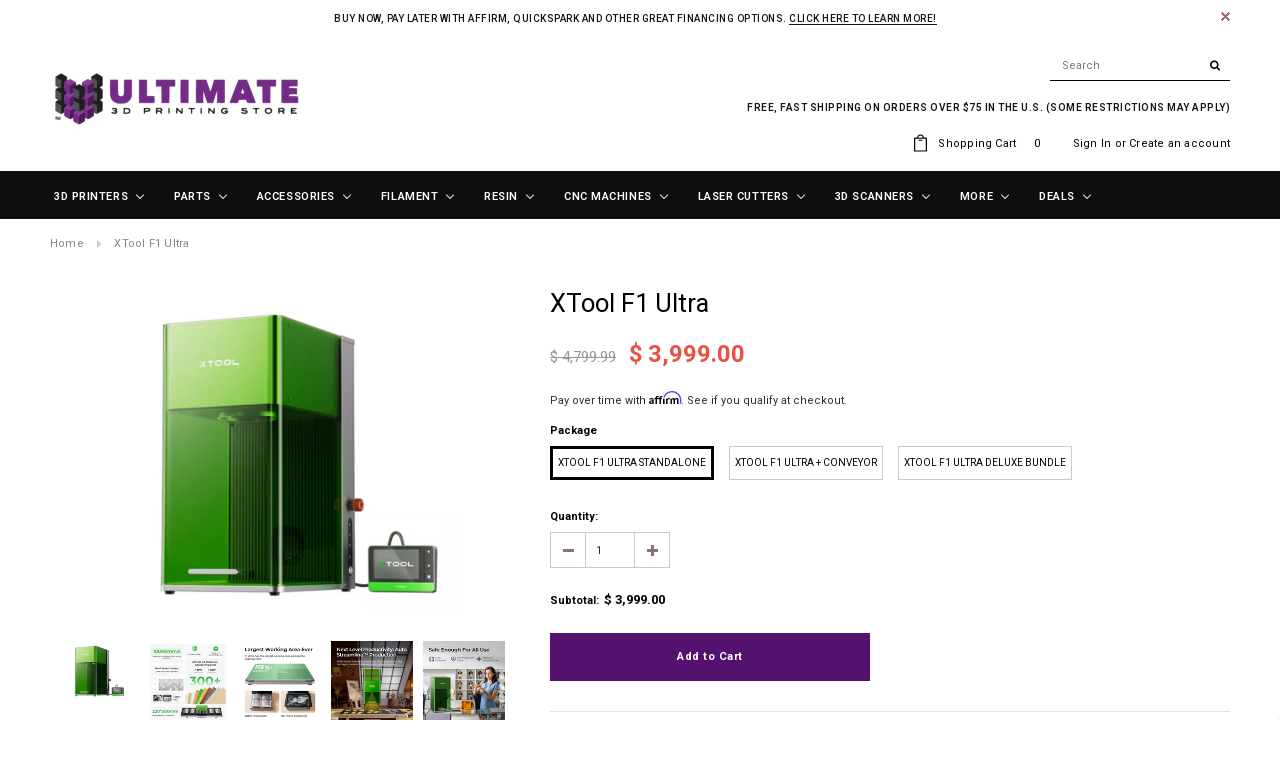

--- FILE ---
content_type: text/html; charset=utf-8
request_url: https://ultimate3dprintingstore.com/products/xtool-f1-ultra
body_size: 79958
content:
<!doctype html>
<html lang="en">
<!--[if lt IE 7]><html class="no-js lt-ie9 lt-ie8 lt-ie7" lang="en"> <![endif]-->
<!--[if IE 7]><html class="no-js lt-ie9 lt-ie8" lang="en"> <![endif]-->
<!--[if IE 8]><html class="no-js lt-ie9" lang="en"> <![endif]-->
<!--[if IE 9 ]><html class="ie9 no-js"> <![endif]-->
<!--[if (gt IE 9)|!(IE)]><!--> <html class="no-js"> <!--<![endif]-->
<head>
  
<script src='https://assets.xgen.dev/js/4lmnw337yqn1ff8k4i4rq3jta8c06whw/shopify/2.0/se.js?v=1675981485998.9146' async></script>
 

 
<!-- Please add your alpha2 code, you can find it here: https://help.shopify.com/en/api/custom-storefronts/storefront-api/reference/enum/countrycode -->


<!-- if you have prices such as 1,000.00 set below to true, if you have prices such as 1.000,00 set below to false -->


<!-- set your product id values are default, product_id, parent_id, sku-->


<!-- CODE SETTINGS END -->
<!-- CODE SETTINGS END -->

<!-- ==================================== -->
<!-- DO NOT EDIT ANYTHING BELOW THIS LINE -->




<script type="application/ld+json" data-creator_name="FeedArmy">
{
  "@context": "http://schema.org/",
  "@type": "Product",
  "name": "xTool F1 Ultra",
  "url": "https://ultimate3dprintingstore.com/products/xtool-f1-ultra",
  "sku": "shopify_US_7030329835623_40897606647911","productID": "7030329835623",
  "brand": {
    "@type": "Brand",
    "name": "Maker Works Technology Inc."
  },
  "description": "\n\n\n\nxTool F1 Ultra\nWorld's First 20W Fiber \u0026amp; 20W Diode Laser Engraver\n\n\t\t\t\t\n\t\t\t\tYour browser does not support our video.\n\t\t\t\t\n\n\n\n\n\n\nCreate like a Pro in Just 3 Steps!\n\n\n \nStep 1: Design\n\n\n \nStep 2: Camera Positioning\n\n\n \nStep 3: Push a Button\n\n\n\n\n\nWork on Almost All Materials\nCombined abilities of two lasers in the F1 Ultra: A fiber laser for its exceptional metal engraving performance and a blue diode laser for engraving the most common materials.\n \n\n\n\n\n\n20W Power Beast, Make Your Masterpiece\n\n\n\n3D Brass Coin\n\n\t\t\t\t\n\t\t\t\tYour browser does not support our video.\n\t\t\t\t\n\n\n\n3D Dragon Rock\n\n\t\t\t\t\n\t\t\t\tYour browser does not support our video.\n\t\t\t\t\n\n\n\nWood Emboss\n\n\t\t\t\t\n\t\t\t\tYour browser does not support our video.\n\t\t\t\t\n\n\n\n\n\nThin Metal Cutting\n20W fiber inside F1 Ultra can cut up to 0.4mm brass sheet, 0.3mm stainless steel sheet and 0.2mm aluminum sheet.\n\n\n\n\t\t\t\t\n\t\t\t\tYour browser does not support our video.\n\t\t\t\t\n\n\n\n\n\n\n\t\t\t\t\n\t\t\t\tYour browser does not support our video.\n\t\t\t\t\n\n\nColor Engraving\nBoth fiber and diode lasers in F1 Ultra can do color engraving on metal faster than ever.\n\n\n\n\n\n15mm Wood \u0026amp; 12mm Acrylic Cutting\n20W diode laser inside F1 ultra is powerful enough to cut wood up to 15mm, and acrylic up to 12mm.\n\n\n\n\t\t\t\t\n\t\t\t\tYour browser does not support our video.\n\t\t\t\t\n\n\n\n\n\n\n\n\n\nAuto Streamline™ Your Wild Production\nOne can effortlessly handle large quantities of production at times when large orders are in a rush.\n\n\t\t\t\t\n\t\t\t\tYour browser does not support our video.\n\t\t\t\t\n\n\n\n\n\n\n\t\t\t\t\n\t\t\t\tYour browser does not support our video.\n\t\t\t\t\n\n\nMake Production Easy with the F1 Ultra Camera\nPlace the materials on the conveyor, and let the F1 Ultra do the rest. The camera can automatically identify the shape of the materials while the xTool Creative Space software helps engrave patterns accurately to every piece.\n\n\n\n\n\nInnovation Expands Engraving Boundaries\nMost Detailed Results in the Largest Desktop Fiber Ever\n\n\n\n\n\n\nExpand Engraving on Curved Objects\n\n\n\n\nDirectly Engrave on Curved Surfaces\nxTool exclusive 3D Curve™ Engraving automatically creates 3D models for curved surfaces to engrave any patterns flawlessly.\n\n\n\n\t\t\t\t\n\t\t\t\tYour browser does not support our video.\n\t\t\t\t\n\n\n\n\n\n\nSupport 90% Cylinder Engraving\nThe RA2 Pro is the world's first 4-in-1 rotary. 4 forms of rotary are suitable for most of the daily use of cylinders and spheres, such as tumblers, mugs, Christmas balls, rings, etc.\n\n\n\n\n\nCreate Smarter, Easier\nBring Your Vision to Life with Generative AI\n\n\n\n\n\nYou type it, AI draws it\nWith just a few words, AI can generate laser-ready designs, offering over 10 style options.\n\n\n\n3D emboss design ready in a click\nNow, let AI build 3D modeling for your embossing design. Even if you have zero-skills in 3D modeling, you can still do 3D embossing.\n\n\n\n\n\nAlways Ready to Create with Control Panel\nNo computer and internet? No problem! The F1 Ultra touchable control panel stores 7GB of project files and independently controls F1 Ultra to engrave or cut.\n\n\n\n\t\t\t\t\n\t\t\t\tYour browser does not support our video.\n\t\t\t\t\n\n\n\n\n\nSafe in All Aspects\n\n\n\n\n\n\n\n\t\t\t\t\n\t\t\t\tYour browser does not support our video.\n\t\t\t\t\nStrong Smoke Extraction\nEfficient smoke extraction quickly removes smoke and dust during engraving, ensuring a safe environment for storefront use.\n\n\n\n\t\t\t\t\n\t\t\t\tYour browser does not support our video.\n\t\t\t\t\nLaser Light Proof\nThe fully enclosed cover blocks the harmful light of both the 455nm diode laser and the Fiber\n\n\n\n\n\n\nFrequently  Asked Questions\n\n\n\n\n\n\nWhat is the laser type of F1 Ultra?\n\n\n\n\n\n\nF1 Ultra is a dual laser. It has 20W fiber and 20W galvo blue diode laser. F1 Ultra can engrave Almost ALL common materials in daily life. Diode lasers perform best on wood, acrylic, leather, slate, glass, ceramic, etc., while fiber lasers can engrave clearly on all-metals(stainless steel, aluminum, gold, silver, iron, platinum) and plastic.\n\n\n\n\nHow's F1 Ultra's Performance on Metal? Can it Cut Metal?\n\n\n\n\nF1 Ultra can deeply engrave, emboss and even cut metal. F1 ultra can cut 0.4mm brass, 0.3mm stainless steel and 0.2mm aluminum sheet.\n\n\n\n\n\nWill F1 Ultra be compatible with the accessory of F1?\n\n\n\n\nF1 Ultra will be compatible with RA2 Pro. For the smoke purifier, we recommend using the xTool smoke purifier for its larger filters and longer purification lifespan.\n\n\n\n\n\nWhat is the difference between F1 and F1 Ultra?\n\n\n\n\nF1 Ultra：Most Efficient Batch Engraving on almost all materials. F1 Ultra has both 20W Fiber and 20W Diode Laser with its super speed 10000mm\/s, 220*220mm engraving area and auto streamline™ production\nVersatile Jewelry Making：F1 Ultra has 20W fiber, which can do deep metal engraving, embossing, thin metal cutting\nF1:\nCraft Fair Must-Have: F1 is the mini size of F1 Ultra, Its compact size makes it portable to bring it to craft fair. With its 2W Infrared laser with 10W diode laser and 4000mm\/s, F1 can do customize engraving on almost anything quickly onsite.\nDIY Starter: F1 is fun to play and has minimal learning curve, it also has relatively lower price to purchase\n\n\n\n\n\nWill F1 Ultra be compatible with the accessory of F1?\n\n\n\n\nF1 Ultra will be compatible with RA2 Pro. For the smoke purifier, we recommend using the xTool smoke purifier for its larger filters and longer purification lifespan.\n\n\n\n\n\nWhat is the engraving resolution of F1 Ultra?\n\n\n\n\nxTool F1 Ultra has ultra HD resolution, same as xTool F1. Its Fiber has 0.03*0.03mm compression spot on fiber, and its diode galvo laser has 0.08*0.1mm compression spot.\n\n\n\n\n\nDoes F1 Ultra have interchangeable field lens?\n\n\n\n\nThere is no need to change the field lens of F1 Ultra for several reasons: First, F1 Ultra has the largest working area in desktop fiber. Second, F1 Ultra uses microbeam technology to restore the details of every image, even in the corner of the working area. Third, the field lens is well protected inside F1 Ultra, as we planned an airflow path that (with a built-in fan) blows away all dust generated through engraving outside the machine.\n\n\n\n\n\nWhat is the difference between F1 Ultra and P2?\n\n\n\n\nF1 Ultra: It is the king of desktop laser engraving, and can engrave almost all materials at the fastest speed, most detailed resolution and versatile engraving result.\nP2: King of the desktop laser Cutter, it can cut acrylic up to 20mm thick in all colors, as well as 18mm thick black walnut. It also features a user-friendly 16MP Dual HD Camera.\n\n\n\n\n\n\n\n\nSpecifications\n\n\n\n\n\nType\nDetails\n\n\nExclusive Tech:\nAuto Streamline Production; 3D Curve Engraving; Pixel Algorithm for HD Photo Printing\n\n\nWorking Area:\n220*220mm; 220*500mm (with conveyor)\n\n\nLaser Power and Laser Source:\n20W Fiber Laser + 20W Diode Laser\n\n\nFocus Adjustment:\nAuto Focus with Camera Manual Focus (Two dots Alignment)\n\n\nMax. Working Speed:\n10000mm\/s\n\n\nLaser Spot Size:\n0.08*0.1mm(20W Diode Laser) and 0.03*0.03mm(20W Fiber Laser)\n\n\nPreview:\nCamera Preview, High-speed Light Live Preview\n\n\nPreview speed:\nRect：24000mm\/s \u0026amp; Outline: 16000mm\/s\n\n\nSoftware:\nxTool Creative Space \/ Lightburn\n\n\nPre-assembled:\nYes\n\n\nBuilt-in Camera:\nYes\n\n\nProduct Size:\n273*373*492mm, 14.7kg\n\n\nConnection:\nWiFi \u0026amp; USB\n\n\nSupport file:\nSVG \/ DXF \/ JPG \/ JPEG \/ PNG \/ BMP,etc.\n\n\nSupport systems:\nAndroid \/ iOS \/ iPad \/ Windows \/ macOS\n\n\nInput:\n24V 5A\n\n\n\n\n\n",
  "image": "https://ultimate3dprintingstore.com/cdn/shop/files/F1Ultra_grande.png?v=1717513548","offers":
      {
        "@type" : "Offer",
        "priceCurrency": "USD",
        "price": "3999.00",
        "itemCondition" : "http://schema.org/NewCondition",
        "availability" : "http://schema.org/InStock",
        "url" : "https://ultimate3dprintingstore.com/products/xtool-f1-ultra?variant=40897606647911","image": "https://ultimate3dprintingstore.com/cdn/shop/files/F1Ultra_grande.png?v=1717513548","name" : "xTool F1 Ultra - xTool F1 Ultra Standalone","sku": "shopify_US_7030329835623_40897606647911","description" : "\n\n\n\nxTool F1 Ultra\nWorld's First 20W Fiber \u0026amp; 20W Diode Laser Engraver\n\n\t\t\t\t\n\t\t\t\tYour browser does not support our video.\n\t\t\t\t\n\n\n\n\n\n\nCreate like a Pro in Just 3 Steps!\n\n\n \nStep 1: Design\n\n\n \nStep 2: Camera Positioning\n\n\n \nStep 3: Push a Button\n\n\n\n\n\nWork on Almost All Materials\nCombined abilities of two lasers in the F1 Ultra: A fiber laser for its exceptional metal engraving performance and a blue diode laser for engraving the most common materials.\n \n\n\n\n\n\n20W Power Beast, Make Your Masterpiece\n\n\n\n3D Brass Coin\n\n\t\t\t\t\n\t\t\t\tYour browser does not support our video.\n\t\t\t\t\n\n\n\n3D Dragon Rock\n\n\t\t\t\t\n\t\t\t\tYour browser does not support our video.\n\t\t\t\t\n\n\n\nWood Emboss\n\n\t\t\t\t\n\t\t\t\tYour browser does not support our video.\n\t\t\t\t\n\n\n\n\n\nThin Metal Cutting\n20W fiber inside F1 Ultra can cut up to 0.4mm brass sheet, 0.3mm stainless steel sheet and 0.2mm aluminum sheet.\n\n\n\n\t\t\t\t\n\t\t\t\tYour browser does not support our video.\n\t\t\t\t\n\n\n\n\n\n\n\t\t\t\t\n\t\t\t\tYour browser does not support our video.\n\t\t\t\t\n\n\nColor Engraving\nBoth fiber and diode lasers in F1 Ultra can do color engraving on metal faster than ever.\n\n\n\n\n\n15mm Wood \u0026amp; 12mm Acrylic Cutting\n20W diode laser inside F1 ultra is powerful enough to cut wood up to 15mm, and acrylic up to 12mm.\n\n\n\n\t\t\t\t\n\t\t\t\tYour browser does not support our video.\n\t\t\t\t\n\n\n\n\n\n\n\n\n\nAuto Streamline™ Your Wild Production\nOne can effortlessly handle large quantities of production at times when large orders are in a rush.\n\n\t\t\t\t\n\t\t\t\tYour browser does not support our video.\n\t\t\t\t\n\n\n\n\n\n\n\t\t\t\t\n\t\t\t\tYour browser does not support our video.\n\t\t\t\t\n\n\nMake Production Easy with the F1 Ultra Camera\nPlace the materials on the conveyor, and let the F1 Ultra do the rest. The camera can automatically identify the shape of the materials while the xTool Creative Space software helps engrave patterns accurately to every piece.\n\n\n\n\n\nInnovation Expands Engraving Boundaries\nMost Detailed Results in the Largest Desktop Fiber Ever\n\n\n\n\n\n\nExpand Engraving on Curved Objects\n\n\n\n\nDirectly Engrave on Curved Surfaces\nxTool exclusive 3D Curve™ Engraving automatically creates 3D models for curved surfaces to engrave any patterns flawlessly.\n\n\n\n\t\t\t\t\n\t\t\t\tYour browser does not support our video.\n\t\t\t\t\n\n\n\n\n\n\nSupport 90% Cylinder Engraving\nThe RA2 Pro is the world's first 4-in-1 rotary. 4 forms of rotary are suitable for most of the daily use of cylinders and spheres, such as tumblers, mugs, Christmas balls, rings, etc.\n\n\n\n\n\nCreate Smarter, Easier\nBring Your Vision to Life with Generative AI\n\n\n\n\n\nYou type it, AI draws it\nWith just a few words, AI can generate laser-ready designs, offering over 10 style options.\n\n\n\n3D emboss design ready in a click\nNow, let AI build 3D modeling for your embossing design. Even if you have zero-skills in 3D modeling, you can still do 3D embossing.\n\n\n\n\n\nAlways Ready to Create with Control Panel\nNo computer and internet? No problem! The F1 Ultra touchable control panel stores 7GB of project files and independently controls F1 Ultra to engrave or cut.\n\n\n\n\t\t\t\t\n\t\t\t\tYour browser does not support our video.\n\t\t\t\t\n\n\n\n\n\nSafe in All Aspects\n\n\n\n\n\n\n\n\t\t\t\t\n\t\t\t\tYour browser does not support our video.\n\t\t\t\t\nStrong Smoke Extraction\nEfficient smoke extraction quickly removes smoke and dust during engraving, ensuring a safe environment for storefront use.\n\n\n\n\t\t\t\t\n\t\t\t\tYour browser does not support our video.\n\t\t\t\t\nLaser Light Proof\nThe fully enclosed cover blocks the harmful light of both the 455nm diode laser and the Fiber\n\n\n\n\n\n\nFrequently  Asked Questions\n\n\n\n\n\n\nWhat is the laser type of F1 Ultra?\n\n\n\n\n\n\nF1 Ultra is a dual laser. It has 20W fiber and 20W galvo blue diode laser. F1 Ultra can engrave Almost ALL common materials in daily life. Diode lasers perform best on wood, acrylic, leather, slate, glass, ceramic, etc., while fiber lasers can engrave clearly on all-metals(stainless steel, aluminum, gold, silver, iron, platinum) and plastic.\n\n\n\n\nHow's F1 Ultra's Performance on Metal? Can it Cut Metal?\n\n\n\n\nF1 Ultra can deeply engrave, emboss and even cut metal. F1 ultra can cut 0.4mm brass, 0.3mm stainless steel and 0.2mm aluminum sheet.\n\n\n\n\n\nWill F1 Ultra be compatible with the accessory of F1?\n\n\n\n\nF1 Ultra will be compatible with RA2 Pro. For the smoke purifier, we recommend using the xTool smoke purifier for its larger filters and longer purification lifespan.\n\n\n\n\n\nWhat is the difference between F1 and F1 Ultra?\n\n\n\n\nF1 Ultra：Most Efficient Batch Engraving on almost all materials. F1 Ultra has both 20W Fiber and 20W Diode Laser with its super speed 10000mm\/s, 220*220mm engraving area and auto streamline™ production\nVersatile Jewelry Making：F1 Ultra has 20W fiber, which can do deep metal engraving, embossing, thin metal cutting\nF1:\nCraft Fair Must-Have: F1 is the mini size of F1 Ultra, Its compact size makes it portable to bring it to craft fair. With its 2W Infrared laser with 10W diode laser and 4000mm\/s, F1 can do customize engraving on almost anything quickly onsite.\nDIY Starter: F1 is fun to play and has minimal learning curve, it also has relatively lower price to purchase\n\n\n\n\n\nWill F1 Ultra be compatible with the accessory of F1?\n\n\n\n\nF1 Ultra will be compatible with RA2 Pro. For the smoke purifier, we recommend using the xTool smoke purifier for its larger filters and longer purification lifespan.\n\n\n\n\n\nWhat is the engraving resolution of F1 Ultra?\n\n\n\n\nxTool F1 Ultra has ultra HD resolution, same as xTool F1. Its Fiber has 0.03*0.03mm compression spot on fiber, and its diode galvo laser has 0.08*0.1mm compression spot.\n\n\n\n\n\nDoes F1 Ultra have interchangeable field lens?\n\n\n\n\nThere is no need to change the field lens of F1 Ultra for several reasons: First, F1 Ultra has the largest working area in desktop fiber. Second, F1 Ultra uses microbeam technology to restore the details of every image, even in the corner of the working area. Third, the field lens is well protected inside F1 Ultra, as we planned an airflow path that (with a built-in fan) blows away all dust generated through engraving outside the machine.\n\n\n\n\n\nWhat is the difference between F1 Ultra and P2?\n\n\n\n\nF1 Ultra: It is the king of desktop laser engraving, and can engrave almost all materials at the fastest speed, most detailed resolution and versatile engraving result.\nP2: King of the desktop laser Cutter, it can cut acrylic up to 20mm thick in all colors, as well as 18mm thick black walnut. It also features a user-friendly 16MP Dual HD Camera.\n\n\n\n\n\n\n\n\nSpecifications\n\n\n\n\n\nType\nDetails\n\n\nExclusive Tech:\nAuto Streamline Production; 3D Curve Engraving; Pixel Algorithm for HD Photo Printing\n\n\nWorking Area:\n220*220mm; 220*500mm (with conveyor)\n\n\nLaser Power and Laser Source:\n20W Fiber Laser + 20W Diode Laser\n\n\nFocus Adjustment:\nAuto Focus with Camera Manual Focus (Two dots Alignment)\n\n\nMax. Working Speed:\n10000mm\/s\n\n\nLaser Spot Size:\n0.08*0.1mm(20W Diode Laser) and 0.03*0.03mm(20W Fiber Laser)\n\n\nPreview:\nCamera Preview, High-speed Light Live Preview\n\n\nPreview speed:\nRect：24000mm\/s \u0026amp; Outline: 16000mm\/s\n\n\nSoftware:\nxTool Creative Space \/ Lightburn\n\n\nPre-assembled:\nYes\n\n\nBuilt-in Camera:\nYes\n\n\nProduct Size:\n273*373*492mm, 14.7kg\n\n\nConnection:\nWiFi \u0026amp; USB\n\n\nSupport file:\nSVG \/ DXF \/ JPG \/ JPEG \/ PNG \/ BMP,etc.\n\n\nSupport systems:\nAndroid \/ iOS \/ iPad \/ Windows \/ macOS\n\n\nInput:\n24V 5A\n\n\n\n\n\n","priceValidUntil": "2027-01-20"
      },
      "additionalProperty": [{
        "@type": "PropertyValue",
        "propertyID": "item_group_id",
        "value": "7030329835623"
      }]}
</script><!-- Copyright FeedArmy 2020 Version 3.01 -->

  


<script type="text/javascript">var _0x12c0=['search','utm','origin','utm_source=shopsheriff&utm_medium=amp&utm_campaign=shopsheriff&utm_content=add-to-cart','shopsheriff.amp-snippet.end','performance','mark','shopsheriff.amp-snippet.start','/cart','location','pathname','referrer','includes','ampproject.org','/a/s/'];(function(_0x25450e,_0x11a39c){var _0x428ae7=function(_0x22bb04){while(--_0x22bb04){_0x25450e['push'](_0x25450e['shift']());}};_0x428ae7(++_0x11a39c);}(_0x12c0,0x14f));var _0x4104=function(_0x37cd90,_0x2d1b7a){_0x37cd90=_0x37cd90-0x0;var _0xf73ab4=_0x12c0[_0x37cd90];return _0xf73ab4;};var a=window[_0x4104('0x0')]&&window[_0x4104('0x0')][_0x4104('0x1')];if(a){window[_0x4104('0x0')]['mark'](_0x4104('0x2'));}var doc=document;var redirect=_0x4104('0x3')===window[_0x4104('0x4')][_0x4104('0x5')]&&(doc[_0x4104('0x6')][_0x4104('0x7')](_0x4104('0x8'))||doc['referrer'][_0x4104('0x7')](_0x4104('0x9')))&&!doc[_0x4104('0x4')][_0x4104('0xa')][_0x4104('0x7')](_0x4104('0xb'));if(redirect){var f=doc['location'][_0x4104('0xa')]?'&':'?';window[_0x4104('0x4')]=window[_0x4104('0x4')][_0x4104('0xc')]+window['location']['pathname']+f+_0x4104('0xd');}if(a){window[_0x4104('0x0')][_0x4104('0x1')](_0x4104('0xe'));}</script>


   <link rel="amphtml" href="https://ultimate3dprintingstore.com/a/s/products/xtool-f1-ultra">



  <meta name="google-site-verification" content="3SFu45HgdqqRrQV1TMQaJuT4KIcq_sezBxT2g34u2EU" />
  <meta name="msvalidate.01" content="D7715BE749775B5D959764A945481C07" />
  <meta name="p:domain_verify" content="3afcddcba3bfaa95147288066895dc29"/>
  <meta name="facebook-domain-verification" content="m2jbs3odkut6iurmg5x6kf7mlpe1if" />
  <script src="https://www.googleoptimize.com/optimize.js?id=OPT-NBH8TVW"></script>
<!-- Start of Booster Apps Seo-0.1--><title>xTool F1 Ultra&ndash; Ultimate 3D Printing Store</title><meta name="description" content="xTool F1 Ultra World&#39;s First 20W Fiber &amp;amp; 20W Diode Laser Engraver Your browser does not support our video. Create like a Pro in Just 3 Steps! Step 1: Design Step 2: Camera Positioning Step 3: Push a Button Work on Almost All Materials Combined abilities of two lasers in the F1 Ultra: A fiber laser for its exception" />
<!-- end of Booster Apps SEO -->

  <!-- Google Tag Manager -->
<script>(function(w,d,s,l,i){w[l]=w[l]||[];w[l].push({'gtm.start':
new Date().getTime(),event:'gtm.js'});var f=d.getElementsByTagName(s)[0],
j=d.createElement(s),dl=l!='dataLayer'?'&l='+l:'';j.async=true;j.src=
'https://www.googletagmanager.com/gtm.js?id='+i+dl;f.parentNode.insertBefore(j,f);
})(window,document,'script','dataLayer','GTM-NW8MP9X');</script>
<!-- End Google Tag Manager -->

  <!-- Affirm -->
  <script>
  _affirm_config = {
     public_api_key:  "JHTHRUWBJDXBA8ZB",
     script:          "https://cdn1.affirm.com/js/v2/affirm.js"
  };
  (function(l,g,m,e,a,f,b){var d,c=l[m]||{},h=document.createElement(f),n=document.getElementsByTagName(f)[0],k=function(a,b,c){return function(){a[b]._.push([c,arguments])}};c[e]=k(c,e,"set");d=c[e];c[a]={};c[a]._=[];d._=[];c[a][b]=k(c,a,b);a=0;for(b="set add save post open empty reset on off trigger ready setProduct".split(" ");a<b.length;a++)d[b[a]]=k(c,e,b[a]);a=0;for(b=["get","token","url","items"];a<b.length;a++)d[b[a]]=function(){};h.async=!0;h.src=g[f];n.parentNode.insertBefore(h,n);delete g[f];d(g);l[m]=c})(window,_affirm_config,"affirm","checkout","ui","script","ready");
  // Use your live public API Key and https://cdn1.affirm.com/js/v2/affirm.js script to point to Affirm production environment.
  </script>
  <!-- End Affirm -->
  
  <!-- Craig request -->
  <meta name="p:domain_verify" content="d8889427b32b0eb89b302cfaf2672e63"/>

  <!-- Basic page needs ================================================== -->
  <meta charset="utf-8">
  <meta http-equiv="X-UA-Compatible" content="IE=edge,chrome=1">
  <!-- Google Tag Manager -->

  <script>
    var vendorToken = "62114819-a9f1-4bc5-81c8-920c79fa671b";
  </script>

  <script src="https://ajax.googleapis.com/ajax/libs/jquery/3.3.1/jquery.min.js"></script> 
  <!--<script src="https://secure.faastrak.com/widgetFiles/js/shopify_3d_widget.js"></script>
  <link rel="stylesheet" href="https://secure.faastrak.com/widgetFiles/css/shopify-3dprinting.css">-->

  <!-- Title and description ================================================== -->
  

  

  <!-- Product meta ================================================== -->
  


  <meta property="og:type" content="product">
  <meta property="og:title" content="xTool F1 Ultra">
  
  <meta property="og:image" content="http://ultimate3dprintingstore.com/cdn/shop/files/F1Ultra_grande.png?v=1717513548">
  <meta property="og:image:secure_url" content="https://ultimate3dprintingstore.com/cdn/shop/files/F1Ultra_grande.png?v=1717513548">
  
  <meta property="og:image" content="http://ultimate3dprintingstore.com/cdn/shop/files/Keyfeatures_grande.webp?v=1717513548">
  <meta property="og:image:secure_url" content="https://ultimate3dprintingstore.com/cdn/shop/files/Keyfeatures_grande.webp?v=1717513548">
  
  <meta property="og:image" content="http://ultimate3dprintingstore.com/cdn/shop/files/Largeworkingarea_grande.webp?v=1717513547">
  <meta property="og:image:secure_url" content="https://ultimate3dprintingstore.com/cdn/shop/files/Largeworkingarea_grande.webp?v=1717513547">
  
  <meta property="og:price:amount" content="3,999.00">
  <meta property="og:price:currency" content="USD">


  <meta property="og:description" content="xTool F1 Ultra World&#39;s First 20W Fiber &amp;amp; 20W Diode Laser Engraver Your browser does not support our video. Create like a Pro in Just 3 Steps! Step 1: Design Step 2: Camera Positioning Step 3: Push a Button Work on Almost All Materials Combined abilities of two lasers in the F1 Ultra: A fiber laser for its exception">


  <meta property="og:url" content="https://ultimate3dprintingstore.com/products/xtool-f1-ultra">
  <meta property="og:site_name" content="Ultimate 3D Printing Store">
  
  <!-- /snippets/twitter-card.liquid -->





  <meta name="twitter:card" content="product">
  <meta name="twitter:title" content="xTool F1 Ultra">
  <meta name="twitter:description" content="xTool F1 Ultra World&#39;s First 20W Fiber &amp;amp; 20W Diode Laser Engraver Your browser does not support our video. Create like a Pro in Just 3 Steps! Step 1: Design Step 2: Camera Positioning Step 3: Push a Button Work on Almost All Materials Combined abilities of two lasers in the F1 Ultra: A fiber laser for its exceptional metal engraving performance and a blue diode laser for engraving the most common materials. 20W Power Beast, Make Your Masterpiece 3D Brass Coin Your browser does not support our video. 3D Dragon Rock Your browser does not support our video. Wood Emboss Your browser does not support our video. Thin Metal Cutting 20W fiber inside F1 Ultra can cut up to 0.4mm brass sheet, 0.3mm stainless steel sheet and 0.2mm aluminum sheet. Your browser does not support our video. Your browser">
  <meta name="twitter:image" content="https://ultimate3dprintingstore.com/cdn/shop/files/F1Ultra_medium.png?v=1717513548">
  <meta name="twitter:image:width" content="240">
  <meta name="twitter:image:height" content="240">
  <meta name="twitter:label1" content="Price">
  <meta name="twitter:data1" content="From $ 3,999.00 USD">
  
  <meta name="twitter:label2" content="Brand">
  <meta name="twitter:data2" content="Maker Works Technology Inc.">
  



  <!-- Helpers ================================================== -->
  <link rel="canonical" href="https://ultimate3dprintingstore.com/products/xtool-f1-ultra">
  <meta name="viewport" content="width=device-width,initial-scale=1">
  
  <!-- Favicon -->
   
    <link rel="shortcut icon" href="//ultimate3dprintingstore.com/cdn/shop/files/20m600-removebg-preview_2_32x32.png?v=1619808503" type="image/png">
  
 
   <!-- fonts -->
  
<script type="text/javascript">
  WebFontConfig = {
    google: { families: [ 
      
          'Roboto:100,200,300,400,500,600,700,800,900'
	  
      
      
      	
      		,
      	      
        'Roboto:100,200,300,400,500,600,700,800,900'
	  
      
      
      	
      		,
      	      
        'Roboto:100,200,300,400,500,600,700,800,900'
	  
      
      
    ] }
  };
  (function() {
    var wf = document.createElement('script');
    wf.src = ('https:' == document.location.protocol ? 'https' : 'http') +
      '://ajax.googleapis.com/ajax/libs/webfont/1/webfont.js';
    wf.type = 'text/javascript';
    wf.async = 'true';
    var s = document.getElementsByTagName('script')[0];
    s.parentNode.insertBefore(wf, s);
  })(); 
</script>

  
   <!-- Styles -->
   <link href="//ultimate3dprintingstore.com/cdn/shop/t/80/assets/bootstrap.min.css?v=125365494255861483591651610754" rel="stylesheet" type="text/css" media="all" />
<link rel="stylesheet" href="//maxcdn.bootstrapcdn.com/font-awesome/4.7.0/css/font-awesome.min.css">
<link rel="stylesheet" type="text/css" href="//cdn.jsdelivr.net/jquery.slick/1.6.0/slick.css"/>

<!-- Theme base and media queries -->
<link href="//ultimate3dprintingstore.com/cdn/shop/t/80/assets/owl.carousel.css?v=110508842938087914561651610819" rel="stylesheet" type="text/css" media="all" />
<link href="//ultimate3dprintingstore.com/cdn/shop/t/80/assets/owl.theme.css?v=26972935624028443691651610820" rel="stylesheet" type="text/css" media="all" />
<link href="//ultimate3dprintingstore.com/cdn/shop/t/80/assets/jcarousel.css?v=140402818170508073921651610798" rel="stylesheet" type="text/css" media="all" />
<link href="//ultimate3dprintingstore.com/cdn/shop/t/80/assets/selectize.bootstrap3.css?v=118966386664581825661651610896" rel="stylesheet" type="text/css" media="all" />
<link href="//ultimate3dprintingstore.com/cdn/shop/t/80/assets/jquery.fancybox.css?v=89610375720255671161651610803" rel="stylesheet" type="text/css" media="all" />
<link href="//ultimate3dprintingstore.com/cdn/shop/t/80/assets/component.css?v=167576966610831123851651610776" rel="stylesheet" type="text/css" media="all" />
<link href="//ultimate3dprintingstore.com/cdn/shop/t/80/assets/theme-styles.css?v=170353535970115377481651610938" rel="stylesheet" type="text/css" media="all" />
<link href="//ultimate3dprintingstore.com/cdn/shop/t/80/assets/theme-styles-setting.css?v=15206000402943656251651610938" rel="stylesheet" type="text/css" media="all" />
<link href="//ultimate3dprintingstore.com/cdn/shop/t/80/assets/theme-styles-responsive.css?v=150668699333589886151696450790" rel="stylesheet" type="text/css" media="all" />
<link href="//ultimate3dprintingstore.com/cdn/shop/t/80/assets/animate.css?v=107502980827701580791651610741" rel="stylesheet" type="text/css" media="all" />
<link href="//ultimate3dprintingstore.com/cdn/shop/t/80/assets/custom-classes.css?v=22995708535254916691652457359" rel="stylesheet" type="text/css" media="all" />

  
   <!-- Scripts -->
  <script src="//ajax.googleapis.com/ajax/libs/jquery/1.11.0/jquery.min.js" type="text/javascript"></script>
<script src="//ultimate3dprintingstore.com/cdn/shop/t/80/assets/jquery-cookie.min.js?v=72365755745404048181651610798" type="text/javascript"></script>
<script src="//ultimate3dprintingstore.com/cdn/shop/t/80/assets/selectize.min.js?v=74685606144567451161651610897" type="text/javascript"></script>
<script src="//ultimate3dprintingstore.com/cdn/shop/t/80/assets/jquery.nicescroll.min.js?v=166122000064107150281651610808" type="text/javascript"></script>
<script src="//ultimate3dprintingstore.com/cdn/shop/t/80/assets/jquery.fitvid.js?v=8044612188741632641651610805" type="text/javascript"></script>

<script>
  window.ajax_cart = true;
  window.money_format = "$ {{amount}} USD";
  window.shop_currency = "USD";
  window.show_multiple_currencies = false;
  window.loading_url = "//ultimate3dprintingstore.com/cdn/shop/t/80/assets/loading.gif?v=66789063791697613551651610815"; 
  window.use_color_swatch = true;
  window.product_image_resize = true;
  window.enable_sidebar_multiple_choice = true;
  window.dropdowncart_type = "hover";
  window.file_url = "//ultimate3dprintingstore.com/cdn/shop/files/?v=45230";
  window.asset_url = "";
  window.images_size = {
    is_crop: false,
    ratio_width : 1,
    ratio_height : 1.25,
  };
  window.inventory_text = {
    in_stock: "In stock",
    many_in_stock: "Many in stock",
    out_of_stock: "Out of stock",
    add_to_cart: "Add to Cart",
    sold_out: "Sold Out",
    unavailable: "Unavailable"
  };
          
  window.multi_lang = false;
</script>



  
  
  
  <!-- Header hook for plugins ================================================== -->
  
  <script>window.performance && window.performance.mark && window.performance.mark('shopify.content_for_header.start');</script><meta id="shopify-digital-wallet" name="shopify-digital-wallet" content="/7892979/digital_wallets/dialog">
<meta name="shopify-checkout-api-token" content="8db7df5e637fc9f85e4cc56a92bb11f5">
<meta id="in-context-paypal-metadata" data-shop-id="7892979" data-venmo-supported="false" data-environment="production" data-locale="en_US" data-paypal-v4="true" data-currency="USD">
<link rel="alternate" type="application/json+oembed" href="https://ultimate3dprintingstore.com/products/xtool-f1-ultra.oembed">
<script async="async" src="/checkouts/internal/preloads.js?locale=en-US"></script>
<link rel="preconnect" href="https://shop.app" crossorigin="anonymous">
<script async="async" src="https://shop.app/checkouts/internal/preloads.js?locale=en-US&shop_id=7892979" crossorigin="anonymous"></script>
<script id="apple-pay-shop-capabilities" type="application/json">{"shopId":7892979,"countryCode":"US","currencyCode":"USD","merchantCapabilities":["supports3DS"],"merchantId":"gid:\/\/shopify\/Shop\/7892979","merchantName":"Ultimate 3D Printing Store","requiredBillingContactFields":["postalAddress","email","phone"],"requiredShippingContactFields":["postalAddress","email","phone"],"shippingType":"shipping","supportedNetworks":["visa","masterCard","amex","discover","elo","jcb"],"total":{"type":"pending","label":"Ultimate 3D Printing Store","amount":"1.00"},"shopifyPaymentsEnabled":true,"supportsSubscriptions":true}</script>
<script id="shopify-features" type="application/json">{"accessToken":"8db7df5e637fc9f85e4cc56a92bb11f5","betas":["rich-media-storefront-analytics"],"domain":"ultimate3dprintingstore.com","predictiveSearch":true,"shopId":7892979,"locale":"en"}</script>
<script>var Shopify = Shopify || {};
Shopify.shop = "ultimate-3d-printing-store.myshopify.com";
Shopify.locale = "en";
Shopify.currency = {"active":"USD","rate":"1.0"};
Shopify.country = "US";
Shopify.theme = {"name":"5.3.22 Changed Product Brand Schema","id":121168658535,"schema_name":"Ella","schema_version":"2.0.8","theme_store_id":null,"role":"main"};
Shopify.theme.handle = "null";
Shopify.theme.style = {"id":null,"handle":null};
Shopify.cdnHost = "ultimate3dprintingstore.com/cdn";
Shopify.routes = Shopify.routes || {};
Shopify.routes.root = "/";</script>
<script type="module">!function(o){(o.Shopify=o.Shopify||{}).modules=!0}(window);</script>
<script>!function(o){function n(){var o=[];function n(){o.push(Array.prototype.slice.apply(arguments))}return n.q=o,n}var t=o.Shopify=o.Shopify||{};t.loadFeatures=n(),t.autoloadFeatures=n()}(window);</script>
<script>
  window.ShopifyPay = window.ShopifyPay || {};
  window.ShopifyPay.apiHost = "shop.app\/pay";
  window.ShopifyPay.redirectState = null;
</script>
<script id="shop-js-analytics" type="application/json">{"pageType":"product"}</script>
<script defer="defer" async type="module" src="//ultimate3dprintingstore.com/cdn/shopifycloud/shop-js/modules/v2/client.init-shop-cart-sync_BApSsMSl.en.esm.js"></script>
<script defer="defer" async type="module" src="//ultimate3dprintingstore.com/cdn/shopifycloud/shop-js/modules/v2/chunk.common_CBoos6YZ.esm.js"></script>
<script type="module">
  await import("//ultimate3dprintingstore.com/cdn/shopifycloud/shop-js/modules/v2/client.init-shop-cart-sync_BApSsMSl.en.esm.js");
await import("//ultimate3dprintingstore.com/cdn/shopifycloud/shop-js/modules/v2/chunk.common_CBoos6YZ.esm.js");

  window.Shopify.SignInWithShop?.initShopCartSync?.({"fedCMEnabled":true,"windoidEnabled":true});

</script>
<script>
  window.Shopify = window.Shopify || {};
  if (!window.Shopify.featureAssets) window.Shopify.featureAssets = {};
  window.Shopify.featureAssets['shop-js'] = {"shop-cart-sync":["modules/v2/client.shop-cart-sync_DJczDl9f.en.esm.js","modules/v2/chunk.common_CBoos6YZ.esm.js"],"init-fed-cm":["modules/v2/client.init-fed-cm_BzwGC0Wi.en.esm.js","modules/v2/chunk.common_CBoos6YZ.esm.js"],"init-windoid":["modules/v2/client.init-windoid_BS26ThXS.en.esm.js","modules/v2/chunk.common_CBoos6YZ.esm.js"],"init-shop-email-lookup-coordinator":["modules/v2/client.init-shop-email-lookup-coordinator_DFwWcvrS.en.esm.js","modules/v2/chunk.common_CBoos6YZ.esm.js"],"shop-cash-offers":["modules/v2/client.shop-cash-offers_DthCPNIO.en.esm.js","modules/v2/chunk.common_CBoos6YZ.esm.js","modules/v2/chunk.modal_Bu1hFZFC.esm.js"],"shop-button":["modules/v2/client.shop-button_D_JX508o.en.esm.js","modules/v2/chunk.common_CBoos6YZ.esm.js"],"shop-toast-manager":["modules/v2/client.shop-toast-manager_tEhgP2F9.en.esm.js","modules/v2/chunk.common_CBoos6YZ.esm.js"],"avatar":["modules/v2/client.avatar_BTnouDA3.en.esm.js"],"pay-button":["modules/v2/client.pay-button_BuNmcIr_.en.esm.js","modules/v2/chunk.common_CBoos6YZ.esm.js"],"init-shop-cart-sync":["modules/v2/client.init-shop-cart-sync_BApSsMSl.en.esm.js","modules/v2/chunk.common_CBoos6YZ.esm.js"],"shop-login-button":["modules/v2/client.shop-login-button_DwLgFT0K.en.esm.js","modules/v2/chunk.common_CBoos6YZ.esm.js","modules/v2/chunk.modal_Bu1hFZFC.esm.js"],"init-customer-accounts-sign-up":["modules/v2/client.init-customer-accounts-sign-up_TlVCiykN.en.esm.js","modules/v2/client.shop-login-button_DwLgFT0K.en.esm.js","modules/v2/chunk.common_CBoos6YZ.esm.js","modules/v2/chunk.modal_Bu1hFZFC.esm.js"],"init-shop-for-new-customer-accounts":["modules/v2/client.init-shop-for-new-customer-accounts_DrjXSI53.en.esm.js","modules/v2/client.shop-login-button_DwLgFT0K.en.esm.js","modules/v2/chunk.common_CBoos6YZ.esm.js","modules/v2/chunk.modal_Bu1hFZFC.esm.js"],"init-customer-accounts":["modules/v2/client.init-customer-accounts_C0Oh2ljF.en.esm.js","modules/v2/client.shop-login-button_DwLgFT0K.en.esm.js","modules/v2/chunk.common_CBoos6YZ.esm.js","modules/v2/chunk.modal_Bu1hFZFC.esm.js"],"shop-follow-button":["modules/v2/client.shop-follow-button_C5D3XtBb.en.esm.js","modules/v2/chunk.common_CBoos6YZ.esm.js","modules/v2/chunk.modal_Bu1hFZFC.esm.js"],"checkout-modal":["modules/v2/client.checkout-modal_8TC_1FUY.en.esm.js","modules/v2/chunk.common_CBoos6YZ.esm.js","modules/v2/chunk.modal_Bu1hFZFC.esm.js"],"lead-capture":["modules/v2/client.lead-capture_D-pmUjp9.en.esm.js","modules/v2/chunk.common_CBoos6YZ.esm.js","modules/v2/chunk.modal_Bu1hFZFC.esm.js"],"shop-login":["modules/v2/client.shop-login_BmtnoEUo.en.esm.js","modules/v2/chunk.common_CBoos6YZ.esm.js","modules/v2/chunk.modal_Bu1hFZFC.esm.js"],"payment-terms":["modules/v2/client.payment-terms_BHOWV7U_.en.esm.js","modules/v2/chunk.common_CBoos6YZ.esm.js","modules/v2/chunk.modal_Bu1hFZFC.esm.js"]};
</script>
<script>(function() {
  var isLoaded = false;
  function asyncLoad() {
    if (isLoaded) return;
    isLoaded = true;
    var urls = ["https:\/\/js.smile.io\/v1\/smile-shopify.js?shop=ultimate-3d-printing-store.myshopify.com","https:\/\/static.affiliatly.com\/shopify\/v3\/shopify.js?affiliatly_code=AF-1016294\u0026shop=ultimate-3d-printing-store.myshopify.com","https:\/\/api.fastbundle.co\/scripts\/src.js?shop=ultimate-3d-printing-store.myshopify.com","\/\/cdn.shopify.com\/proxy\/f3970b4f32b206f37974d25a5fa66602a74e89176a88ee1ad44962463f12eba8\/quotify.dev\/js\/widget.js?shop=ultimate-3d-printing-store.myshopify.com\u0026sp-cache-control=cHVibGljLCBtYXgtYWdlPTkwMA","https:\/\/config.gorgias.chat\/bundle-loader\/01GYCC0HWMDPNH7TQXFCMZH69K?source=shopify1click\u0026shop=ultimate-3d-printing-store.myshopify.com","https:\/\/cdn.hextom.com\/js\/quickannouncementbar.js?shop=ultimate-3d-printing-store.myshopify.com"];
    for (var i = 0; i < urls.length; i++) {
      var s = document.createElement('script');
      s.type = 'text/javascript';
      s.async = true;
      s.src = urls[i];
      var x = document.getElementsByTagName('script')[0];
      x.parentNode.insertBefore(s, x);
    }
  };
  if(window.attachEvent) {
    window.attachEvent('onload', asyncLoad);
  } else {
    window.addEventListener('load', asyncLoad, false);
  }
})();</script>
<script id="__st">var __st={"a":7892979,"offset":-18000,"reqid":"ba10a381-8d59-43ce-bef4-51aee2308901-1768934186","pageurl":"ultimate3dprintingstore.com\/products\/xtool-f1-ultra","u":"6f8c6666aba9","p":"product","rtyp":"product","rid":7030329835623};</script>
<script>window.ShopifyPaypalV4VisibilityTracking = true;</script>
<script id="captcha-bootstrap">!function(){'use strict';const t='contact',e='account',n='new_comment',o=[[t,t],['blogs',n],['comments',n],[t,'customer']],c=[[e,'customer_login'],[e,'guest_login'],[e,'recover_customer_password'],[e,'create_customer']],r=t=>t.map((([t,e])=>`form[action*='/${t}']:not([data-nocaptcha='true']) input[name='form_type'][value='${e}']`)).join(','),a=t=>()=>t?[...document.querySelectorAll(t)].map((t=>t.form)):[];function s(){const t=[...o],e=r(t);return a(e)}const i='password',u='form_key',d=['recaptcha-v3-token','g-recaptcha-response','h-captcha-response',i],f=()=>{try{return window.sessionStorage}catch{return}},m='__shopify_v',_=t=>t.elements[u];function p(t,e,n=!1){try{const o=window.sessionStorage,c=JSON.parse(o.getItem(e)),{data:r}=function(t){const{data:e,action:n}=t;return t[m]||n?{data:e,action:n}:{data:t,action:n}}(c);for(const[e,n]of Object.entries(r))t.elements[e]&&(t.elements[e].value=n);n&&o.removeItem(e)}catch(o){console.error('form repopulation failed',{error:o})}}const l='form_type',E='cptcha';function T(t){t.dataset[E]=!0}const w=window,h=w.document,L='Shopify',v='ce_forms',y='captcha';let A=!1;((t,e)=>{const n=(g='f06e6c50-85a8-45c8-87d0-21a2b65856fe',I='https://cdn.shopify.com/shopifycloud/storefront-forms-hcaptcha/ce_storefront_forms_captcha_hcaptcha.v1.5.2.iife.js',D={infoText:'Protected by hCaptcha',privacyText:'Privacy',termsText:'Terms'},(t,e,n)=>{const o=w[L][v],c=o.bindForm;if(c)return c(t,g,e,D).then(n);var r;o.q.push([[t,g,e,D],n]),r=I,A||(h.body.append(Object.assign(h.createElement('script'),{id:'captcha-provider',async:!0,src:r})),A=!0)});var g,I,D;w[L]=w[L]||{},w[L][v]=w[L][v]||{},w[L][v].q=[],w[L][y]=w[L][y]||{},w[L][y].protect=function(t,e){n(t,void 0,e),T(t)},Object.freeze(w[L][y]),function(t,e,n,w,h,L){const[v,y,A,g]=function(t,e,n){const i=e?o:[],u=t?c:[],d=[...i,...u],f=r(d),m=r(i),_=r(d.filter((([t,e])=>n.includes(e))));return[a(f),a(m),a(_),s()]}(w,h,L),I=t=>{const e=t.target;return e instanceof HTMLFormElement?e:e&&e.form},D=t=>v().includes(t);t.addEventListener('submit',(t=>{const e=I(t);if(!e)return;const n=D(e)&&!e.dataset.hcaptchaBound&&!e.dataset.recaptchaBound,o=_(e),c=g().includes(e)&&(!o||!o.value);(n||c)&&t.preventDefault(),c&&!n&&(function(t){try{if(!f())return;!function(t){const e=f();if(!e)return;const n=_(t);if(!n)return;const o=n.value;o&&e.removeItem(o)}(t);const e=Array.from(Array(32),(()=>Math.random().toString(36)[2])).join('');!function(t,e){_(t)||t.append(Object.assign(document.createElement('input'),{type:'hidden',name:u})),t.elements[u].value=e}(t,e),function(t,e){const n=f();if(!n)return;const o=[...t.querySelectorAll(`input[type='${i}']`)].map((({name:t})=>t)),c=[...d,...o],r={};for(const[a,s]of new FormData(t).entries())c.includes(a)||(r[a]=s);n.setItem(e,JSON.stringify({[m]:1,action:t.action,data:r}))}(t,e)}catch(e){console.error('failed to persist form',e)}}(e),e.submit())}));const S=(t,e)=>{t&&!t.dataset[E]&&(n(t,e.some((e=>e===t))),T(t))};for(const o of['focusin','change'])t.addEventListener(o,(t=>{const e=I(t);D(e)&&S(e,y())}));const B=e.get('form_key'),M=e.get(l),P=B&&M;t.addEventListener('DOMContentLoaded',(()=>{const t=y();if(P)for(const e of t)e.elements[l].value===M&&p(e,B);[...new Set([...A(),...v().filter((t=>'true'===t.dataset.shopifyCaptcha))])].forEach((e=>S(e,t)))}))}(h,new URLSearchParams(w.location.search),n,t,e,['guest_login'])})(!0,!0)}();</script>
<script integrity="sha256-4kQ18oKyAcykRKYeNunJcIwy7WH5gtpwJnB7kiuLZ1E=" data-source-attribution="shopify.loadfeatures" defer="defer" src="//ultimate3dprintingstore.com/cdn/shopifycloud/storefront/assets/storefront/load_feature-a0a9edcb.js" crossorigin="anonymous"></script>
<script crossorigin="anonymous" defer="defer" src="//ultimate3dprintingstore.com/cdn/shopifycloud/storefront/assets/shopify_pay/storefront-65b4c6d7.js?v=20250812"></script>
<script data-source-attribution="shopify.dynamic_checkout.dynamic.init">var Shopify=Shopify||{};Shopify.PaymentButton=Shopify.PaymentButton||{isStorefrontPortableWallets:!0,init:function(){window.Shopify.PaymentButton.init=function(){};var t=document.createElement("script");t.src="https://ultimate3dprintingstore.com/cdn/shopifycloud/portable-wallets/latest/portable-wallets.en.js",t.type="module",document.head.appendChild(t)}};
</script>
<script data-source-attribution="shopify.dynamic_checkout.buyer_consent">
  function portableWalletsHideBuyerConsent(e){var t=document.getElementById("shopify-buyer-consent"),n=document.getElementById("shopify-subscription-policy-button");t&&n&&(t.classList.add("hidden"),t.setAttribute("aria-hidden","true"),n.removeEventListener("click",e))}function portableWalletsShowBuyerConsent(e){var t=document.getElementById("shopify-buyer-consent"),n=document.getElementById("shopify-subscription-policy-button");t&&n&&(t.classList.remove("hidden"),t.removeAttribute("aria-hidden"),n.addEventListener("click",e))}window.Shopify?.PaymentButton&&(window.Shopify.PaymentButton.hideBuyerConsent=portableWalletsHideBuyerConsent,window.Shopify.PaymentButton.showBuyerConsent=portableWalletsShowBuyerConsent);
</script>
<script data-source-attribution="shopify.dynamic_checkout.cart.bootstrap">document.addEventListener("DOMContentLoaded",(function(){function t(){return document.querySelector("shopify-accelerated-checkout-cart, shopify-accelerated-checkout")}if(t())Shopify.PaymentButton.init();else{new MutationObserver((function(e,n){t()&&(Shopify.PaymentButton.init(),n.disconnect())})).observe(document.body,{childList:!0,subtree:!0})}}));
</script>
<link id="shopify-accelerated-checkout-styles" rel="stylesheet" media="screen" href="https://ultimate3dprintingstore.com/cdn/shopifycloud/portable-wallets/latest/accelerated-checkout-backwards-compat.css" crossorigin="anonymous">
<style id="shopify-accelerated-checkout-cart">
        #shopify-buyer-consent {
  margin-top: 1em;
  display: inline-block;
  width: 100%;
}

#shopify-buyer-consent.hidden {
  display: none;
}

#shopify-subscription-policy-button {
  background: none;
  border: none;
  padding: 0;
  text-decoration: underline;
  font-size: inherit;
  cursor: pointer;
}

#shopify-subscription-policy-button::before {
  box-shadow: none;
}

      </style>

<script>window.performance && window.performance.mark && window.performance.mark('shopify.content_for_header.end');</script>


  <!--[if lt IE 9]>
  <script src="//html5shiv.googlecode.com/svn/trunk/html5.js" type="text/javascript"></script>
  <![endif]-->

  
  

  

<script>
    
    
    
    
    var gsf_conversion_data = {page_type : 'product', event : 'view_item', data : {product_data : [{variant_id : 40897606647911, product_id : 7030329835623, name : "xTool F1 Ultra", price : "3999.00", currency : "USD", sku : "P5010341", brand : "Maker Works Technology Inc.", variant : "xTool F1 Ultra Standalone", category : "Laser Cutter"}], total_price : "3999.00", shop_currency : "USD"}};
    
</script>
  <!-- Hotjar Tracking Code for https://ultimate3dprintingstore.com -->
<script>
    (function(h,o,t,j,a,r){
        h.hj=h.hj||function(){(h.hj.q=h.hj.q||[]).push(arguments)};
        h._hjSettings={hjid:1514566,hjsv:6};
        a=o.getElementsByTagName('head')[0];
        r=o.createElement('script');r.async=1;
        r.src=t+h._hjSettings.hjid+j+h._hjSettings.hjsv;
        a.appendChild(r);
    })(window,document,'https://static.hotjar.com/c/hotjar-','.js?sv=');
</script>

<script>
    
    
    
    
    var gsf_conversion_data = {page_type : 'product', event : 'view_item', data : {product_data : [{variant_id : 40897606647911, product_id : 7030329835623, name : "xTool F1 Ultra", price : "3999.00", currency : "USD", sku : "P5010341", brand : "Maker Works Technology Inc.", variant : "xTool F1 Ultra Standalone", category : "Laser Cutter"}], total_price : "3999.00", shop_currency : "USD"}};
    
</script>
 

<script>window.__pagefly_analytics_settings__={"version":2,"visits":3757,"dashboardVisits":0,"storefrontPassword":"","acceptGDPR":true,"acceptTracking":true,"useNewVersion":true,"planMigrated":true,"install_app":"1","pageflyThemeId":120497930343,"create_first_regular_page":"1","create_first_collection_page":"1","create_first_product_page":"1","create_first_home_page":"1","publish_first_product_page":"1","publish_first_collection_page":"1","create_first_blog_post":"1","publish_first_home_page":"1","publish_first_regular_page":"1","appReview":5,"acceptGATracking":true,"acceptCrisp":true,"acceptCookies":true,"updatedProduct":1650643202630,"feedbackTriggered":[{"triggeredAt":"2022-03-29T17:45:35.097Z","type":"VIEW_PAGE_NO_TEMPLATE"},{"triggeredAt":"2022-03-30T12:41:42.075Z","type":"OLD_USER"}],"enabledIntegrations":["InfiniteProductOption"]};</script>
 
<!--begin-boost-pfs-filter-css-->
  <link rel="preload stylesheet" href="//ultimate3dprintingstore.com/cdn/shop/t/80/assets/boost-pfs-instant-search.css?v=11104489788924139901651610938" as="style"><link href="//ultimate3dprintingstore.com/cdn/shop/t/80/assets/boost-pfs-custom.css?v=102071253762182199301678077633" rel="stylesheet" type="text/css" media="all" />
<style data-id="boost-pfs-style" type="text/css">
    .boost-pfs-filter-option-title-text {color: rgba(0,0,0,1);font-family: Roboto;}

   .boost-pfs-filter-tree-v .boost-pfs-filter-option-title-text:before {border-top-color: rgba(0,0,0,1);}
    .boost-pfs-filter-tree-v .boost-pfs-filter-option.boost-pfs-filter-option-collapsed .boost-pfs-filter-option-title-text:before {border-bottom-color: rgba(0,0,0,1);}
    .boost-pfs-filter-tree-h .boost-pfs-filter-option-title-heading:before {border-right-color: rgba(0,0,0,1);
        border-bottom-color: rgba(0,0,0,1);}

    .boost-pfs-filter-refine-by .boost-pfs-filter-option-title h3 {}

    .boost-pfs-filter-option-content .boost-pfs-filter-option-item-list .boost-pfs-filter-option-item button,
    .boost-pfs-filter-option-content .boost-pfs-filter-option-item-list .boost-pfs-filter-option-item .boost-pfs-filter-button,
    .boost-pfs-filter-option-range-amount input,
    .boost-pfs-filter-tree-v .boost-pfs-filter-refine-by .boost-pfs-filter-refine-by-items .refine-by-item,
    .boost-pfs-filter-refine-by-wrapper-v .boost-pfs-filter-refine-by .boost-pfs-filter-refine-by-items .refine-by-item,
    .boost-pfs-filter-refine-by .boost-pfs-filter-option-title,
    .boost-pfs-filter-refine-by .boost-pfs-filter-refine-by-items .refine-by-item>a,
    .boost-pfs-filter-refine-by>span,
    .boost-pfs-filter-clear,
    .boost-pfs-filter-clear-all{font-family: Roboto;}
    .boost-pfs-filter-tree-h .boost-pfs-filter-pc .boost-pfs-filter-refine-by-items .refine-by-item .boost-pfs-filter-clear .refine-by-type, 
    .boost-pfs-filter-refine-by-wrapper-h .boost-pfs-filter-pc .boost-pfs-filter-refine-by-items .refine-by-item .boost-pfs-filter-clear .refine-by-type {}

    .boost-pfs-filter-option-multi-level-collections .boost-pfs-filter-option-multi-level-list .boost-pfs-filter-option-item .boost-pfs-filter-button-arrow .boost-pfs-arrow:before,
    .boost-pfs-filter-option-multi-level-tag .boost-pfs-filter-option-multi-level-list .boost-pfs-filter-option-item .boost-pfs-filter-button-arrow .boost-pfs-arrow:before {}

    .boost-pfs-filter-refine-by-wrapper-v .boost-pfs-filter-refine-by .boost-pfs-filter-refine-by-items .refine-by-item .boost-pfs-filter-clear:after, 
    .boost-pfs-filter-refine-by-wrapper-v .boost-pfs-filter-refine-by .boost-pfs-filter-refine-by-items .refine-by-item .boost-pfs-filter-clear:before, 
    .boost-pfs-filter-tree-v .boost-pfs-filter-refine-by .boost-pfs-filter-refine-by-items .refine-by-item .boost-pfs-filter-clear:after, 
    .boost-pfs-filter-tree-v .boost-pfs-filter-refine-by .boost-pfs-filter-refine-by-items .refine-by-item .boost-pfs-filter-clear:before,
    .boost-pfs-filter-refine-by-wrapper-h .boost-pfs-filter-pc .boost-pfs-filter-refine-by-items .refine-by-item .boost-pfs-filter-clear:after, 
    .boost-pfs-filter-refine-by-wrapper-h .boost-pfs-filter-pc .boost-pfs-filter-refine-by-items .refine-by-item .boost-pfs-filter-clear:before, 
    .boost-pfs-filter-tree-h .boost-pfs-filter-pc .boost-pfs-filter-refine-by-items .refine-by-item .boost-pfs-filter-clear:after, 
    .boost-pfs-filter-tree-h .boost-pfs-filter-pc .boost-pfs-filter-refine-by-items .refine-by-item .boost-pfs-filter-clear:before {}
    .boost-pfs-filter-option-range-slider .noUi-value-horizontal {}

    .boost-pfs-filter-tree-mobile-button button,
    .boost-pfs-filter-top-sorting-mobile button {}
    .boost-pfs-filter-top-sorting-mobile button>span:after {}
  </style>
<!--end-boost-pfs-filter-css-->

<!-- Exclude Pages from Crawl  -->
  


               
             
 
 <script src="//staticxx.s3.amazonaws.com/aio_stats_lib_v1.min.js?v=1.0"></script>
        <!-- SlideRule Script Start -->
        <script name="sliderule-tracking" data-ot-ignore>
(function(){
	slideruleData = {
    "version":"v0.0.1",
    "referralExclusion":"/(paypal|visa|MasterCard|clicksafe|arcot\.com|geschuetzteinkaufen|checkout\.shopify\.com|checkout\.rechargeapps\.com|portal\.afterpay\.com|payfort)/",
    "googleSignals":true,
    "anonymizeIp":true,
    "productClicks":true,
    "persistentUserId":true,
    "hideBranding":false,
    "ecommerce":{"currencyCode":"USD",
    "impressions":[]},
    "pageType":"product",
	"destinations":{"google_analytics_4":{"measurementIds":["G-PB825SH9Y4"]}},
    "cookieUpdate":true
	}

	
		slideruleData.themeMode = "live"
	

	


	
	})();
</script>
<script async type="text/javascript" src=https://grow.slideruleanalytics.com/eluredils-g.js></script>
        <!-- SlideRule Script End -->
        










<!-- BEGIN app block: shopify://apps/simprosys-google-shopping-feed/blocks/core_settings_block/1f0b859e-9fa6-4007-97e8-4513aff5ff3b --><!-- BEGIN: GSF App Core Tags & Scripts by Simprosys Google Shopping Feed -->









<!-- END: GSF App Core Tags & Scripts by Simprosys Google Shopping Feed -->
<!-- END app block --><!-- BEGIN app block: shopify://apps/fbp-fast-bundle/blocks/fast_bundle/9e87fbe2-9041-4c23-acf5-322413994cef -->
  <!-- BEGIN app snippet: fast_bundle -->




<script>
    if (Math.random() < 0.05) {
      window.FastBundleRenderTimestamp = Date.now();
    }
    const newBaseUrl = 'https://sdk.fastbundle.co'
    const apiURL = 'https://api.fastbundle.co'
    const rbrAppUrl = `${newBaseUrl}/{version}/main.min.js`
    const rbrVendorUrl = `${newBaseUrl}/{version}/vendor.js`
    const rbrCartUrl = `${apiURL}/scripts/cart.js`
    const rbrStyleUrl = `${newBaseUrl}/{version}/main.min.css`

    const legacyRbrAppUrl = `${apiURL}/react-src/static/js/main.min.js`
    const legacyRbrStyleUrl = `${apiURL}/react-src/static/css/main.min.css`

    const previousScriptLoaded = Boolean(document.querySelectorAll(`script[src*="${newBaseUrl}"]`).length)
    const previousLegacyScriptLoaded = Boolean(document.querySelectorAll(`script[src*="${legacyRbrAppUrl}"]`).length)

    if (!(previousScriptLoaded || previousLegacyScriptLoaded)) {
        const FastBundleConf = {"enable_bap_modal":false,"frontend_version":"1.22.09","storefront_record_submitted":true,"use_shopify_prices":false,"currencies":[{"id":1575087343,"code":"USD","conversion_fee":1.0,"roundup_number":0.0,"rounding_enabled":true}],"is_active":true,"override_product_page_forms":true,"allow_funnel":true,"translations":[{"id":95666,"key":"badge_price_description","value":"Save {discount}!","locale_code":"en","model":"shop","object_id":5010},{"id":95668,"key":"collection_btn_title","value":"Add Selected to Cart","locale_code":"en","model":"shop","object_id":5010},{"id":95674,"key":"funnel_alert","value":"This item is already in your cart.","locale_code":"en","model":"shop","object_id":5010},{"id":95672,"key":"funnel_button_description","value":"Buy this Bundle | Save {discount}","locale_code":"en","model":"shop","object_id":5010},{"id":95673,"key":"funnel_discount_description","value":"SAVE {discount}!","locale_code":"en","model":"shop","object_id":5010},{"id":95675,"key":"funnel_popup_title","value":"Complete your cart with this bundle and save","locale_code":"en","model":"shop","object_id":5010},{"id":95669,"key":"mix_btn_title","value":"Add Selected to Cart","locale_code":"en","model":"shop","object_id":5010},{"id":95671,"key":"price_description","value":"Add Bundle to Cart | Save {discount}","locale_code":"en","model":"shop","object_id":5010},{"id":95667,"key":"volume_btn_title","value":"Add {quantity} | Save {discount}","locale_code":"en","model":"shop","object_id":5010},{"id":95670,"key":"zero_discount_btn_title","value":"Add to Cart","locale_code":"en","model":"shop","object_id":5010}],"pid":"","bap_ids":[6654573281383,6679225794663,6672003956839,7195401453671,6876558032999,6714348863591,6698020503655,7227948236903,6774046228583,7338177331303,6654606835815],"active_bundles_count":17,"use_color_swatch":false,"use_shop_price":false,"dropdown_color_swatch":true,"option_config":{},"enable_subscriptions":false,"has_fbt_bundle":false,"use_shopify_function_discount":false,"use_bundle_builder_modal":false,"use_cart_hidden_attributes":false,"bap_override_fetch":false,"invalid_bap_override_fetch":false,"volume_discount_add_on_override_fetch":false,"pmm_new_design":true,"merged_mix_and_match":false,"change_vd_product_picture":false,"buy_it_now":true,"rgn":993526,"baps":{"6654573281383":{"bundle_id":20718,"variant_id":39687530152039,"handle":"3bc51a1d-e60e-4447-9c7a-c472b47125f5","type":"multi","use_cart_transform":false},"6679225794663":{"bundle_id":31296,"variant_id":39809151500391,"handle":"makerbot-method-x-carbon-fiber-pro-bundle","type":"multi","use_cart_transform":false},"6672003956839":{"bundle_id":30064,"variant_id":39766134980711,"handle":"makerbot-method-x-carbon-fiber-pro-clean-air-bundle","type":"multi","use_cart_transform":false},"7195401453671":{"bundle_id":295002,"variant_id":42046812422247,"handle":"p1s-combo-starter-bundle","type":"single","use_cart_transform":false},"6876558032999":{"bundle_id":57178,"variant_id":40357010964583,"handle":"ultimaker-s7-pro-bundle","type":"single","use_cart_transform":false},"6714348863591":{"bundle_id":40625,"variant_id":39931186741351,"handle":"73949efc-b20f-4479-9d5d-155cd66f6a64","type":"multi","use_cart_transform":false},"6698020503655":{"bundle_id":35996,"variant_id":39876617732199,"handle":"shaper-origin-complete-system","type":"multi","use_cart_transform":false},"7227948236903":{"bundle_id":316869,"variant_id":41254162759783,"handle":"ultimaker-s8-pro-bundle","type":"single","use_cart_transform":false},"6774046228583":{"bundle_id":96807,"variant_id":42022231670887,"handle":"bambu-lab-x1-carbon-combo-edu-bundle","type":"single","use_cart_transform":false},"7338177331303":{"bundle_id":321845,"variant_id":42046784471143,"handle":"a1-combo-starter-bundle","type":"single","use_cart_transform":false},"6654606835815":{"bundle_id":20778,"variant_id":39699716964455,"handle":"ultimaker-s5-pro-bundle","type":"multi","use_cart_transform":false}},"has_multilingual_permission":true,"use_vd_templating":false,"use_payload_variant_id_in_fetch_override":false,"use_compare_at_price":false,"storefront_access_token":"5b0af2106bf83fe25adc6fa733ace57d","serverless_vd_display":false,"serverless_vd_discount":false,"products_with_add_on":{},"collections_with_add_on":{},"has_required_plan":true,"bundleBox":{"id":5006,"bundle_page_enabled":true,"bundle_page_style":null,"currency":"USD","currency_format":"$ %s","percentage_format":"%s%","show_sold_out":false,"track_inventory":true,"shop_page_external_script":"","page_external_script":"","shop_page_style":null,"shop_page_title":null,"shop_page_description":null,"app_version":"v2","show_logo":false,"show_info":false,"money_format":"amount","tax_factor":1.0,"primary_locale":"en","discount_code_prefix":"BUNDLE","is_active":true,"created":"2022-03-16T13:18:32.655120Z","updated":"2025-07-31T13:51:04.728143Z","title":"Don't miss this offer","style":".total-price > label, #rbr-container-element-false {\n    display: inline-block !important;\n\n}\n\n.rbr-bap-new-footer {\n    align-items: center !important;\n}","inject_selector":"#add-to-cart-form","mix_inject_selector":"","fbt_inject_selector":"","volume_inject_selector":null,"volume_variant_selector":null,"button_title":"Buy this bundle","bogo_button_title":"Buy {quantity} items","price_description":"Add Bundle to Cart | Save {discount}","version":"v2.3","bogo_version":"v1","nth_child":1,"redirect_to_cart":true,"column_numbers":3,"color":"#54126f","btn_font_color":"#ffffff","add_to_cart_selector":"","cart_info_version":"v2","button_position":"bottom","bundle_page_shape":"row","add_bundle_action":"cart-page","requested_bundle_action":null,"request_action_text":"","cart_drawer_function":"","cart_drawer_function_svelte":"","theme_template":"light","external_script":"","pre_add_script":"","shop_external_script":"","shop_style":".rbr-standard-bundles-father, .rbr-mix-bundles-father {\r\nclear: both;\r\n}\r\n.rbr-product-name-v2, .rbr-bap-body__product-name-text {\r\nwhite-space: normal;\r\n}\r\n.rbrv_volume-option {\r\npadding: 0 12px;\r\nmargin: 10px 0;\r\n}","bap_inject_selector":".total-price","bap_none_selector":"#quantity, .dec.button, .inc.button","bap_form_script":"(function ($, b, data) {\n  setTimeout(function () {\n    data.bap_list.forEach(function (bap) {\n      let broEle = document.querySelector(\n        `.boost-pfs-filter-product-item-image a[href*=\"${bap.product_handle}\"]`,\n      );\n\n      if (broEle) {\n        let bapB = broEle.parentElement.parentElement.parentElement;\n\n        if (\n          bapB.querySelector(\".boost-pfs-filter-product-item-label\")\n            .innerHTML === \"\"\n        ) {\n          bapB.querySelector(\n            \".boost-pfs-filter-product-item-label\",\n          ).innerHTML += `\n                        <span class=\"sale boost-pfs-filter-label boost-pfs-filter-label-display-text\">\n                          Sale\n                        </span>`;\n        }\n      }\n    });\n  }, 1000);\n\n  setInterval(function () {\n    data.bap_list.forEach(function (item) {\n      $(\n        `form.boost-pfs-addtocart-product-form[data-href*='${item.product_handle}']`,\n      ).hide();\n      $(`.boost-pfs-quickview-btn[data-href*='${item.product_handle}']`).hide();\n      $(`button[data-product-id=\"${item.product_id}\"]`).hide();\n    });\n  }, 1000);\n});","bap_button_selector":"#product-add-to-cart","bap_style_object":{"standard":{"custom_code":{"main":{"custom_js":"","custom_css":""}},"product_detail":{"price_style":{"color":"","fontSize":"","fontFamily":""},"title_style":{"color":"","fontSize":"","fontFamily":""},"image_border":{"borderColor":""},"pluses_style":{"fill":"","width":""},"separator_line_style":{"backgroundColor":""},"variant_selector_style":{"color":"","height":"","backgroundColor":""}}},"mix_and_match":{"custom_code":{"main":{"custom_js":"","custom_css":""}},"product_detail":{"price_style":{"color":"","fontSize":"","fontFamily":""},"title_style":{"color":"","fontSize":"","fontFamily":""},"image_border":{"borderColor":""},"pluses_style":{"fill":"","width":""},"checkbox_style":{"checked":"","unchecked":""},"quantities_style":{"color":"","backgroundColor":""},"product_card_style":{"checked_border":"","unchecked_border":"","checked_background":""},"separator_line_style":{"backgroundColor":""},"variant_selector_style":{"color":"","height":"","backgroundColor":""},"quantities_selector_style":{"color":"","backgroundColor":""}}}},"bundles_page_style_object":null,"style_object":{"fbt":{"design":{"main":{"design":"classic"}}},"bogo":{"box":{"border":{"borderColor":"#e2e2e2","borderWidth":"1px","borderRadius":"5px"},"background":{"backgroundColor":"#ffffff"}},"theme":{"main":{"theme":"light"}},"button":{"background":{"backgroundColor":"#54126f"},"button_label":{"color":"#ffffff","fontSize":16,"fontFamily":""},"button_position":{"position":"bottom"}},"design":{"main":{"design":"classic"}},"option":{"final_price_style":{"color":"#303030","fontSize":16,"fontFamily":""},"option_text_style":{"color":"#303030","fontSize":16,"fontFamily":""},"option_button_style":{"checked_color":"#2c6ecb","unchecked_color":""},"original_price_style":{"color":"#919191","fontSize":16,"fontFamily":""}},"custom_code":{"main":{"custom_js":"","custom_css":""}},"total_section":{"text":{"color":"#000000","fontSize":"16px","fontFamily":""},"background":{"backgroundColor":"#ededed"},"final_price_style":{"color":"#168804","fontSize":"16px"},"original_price_style":{"color":"#f4270c","fontSize":"16px"}},"discount_label":{"background":{"backgroundColor":"#54126f"},"text_style":{"color":"#ffffff"}},"product_detail":{"price_style":{"color":"#000000","fontSize":"16px","fontFamily":""},"title_style":{"color":"#000000","fontSize":"16px","fontFamily":""},"image_border":{"borderColor":"#e2e2e2"},"quantities_style":{"color":"#000000","backgroundColor":"#ffffff"},"separator_line_style":{"backgroundColor":"#e5e5e5"},"variant_selector_style":{"color":"#5e5e5e","height":"45px","backgroundColor":"#f7f7f7"},"quantities_selector_style":{"color":"#000000","backgroundColor":"#fafafa"}},"title_and_description":{"alignment":{"textAlign":"left"},"title_style":{"color":"#303030","fontSize":18,"fontFamily":""},"description_style":{"color":"","fontSize":"","fontFamily":""}}},"bxgyf":{"box":{"border":{"borderColor":"#E5E5E5","borderWidth":1,"borderRadius":5},"background":{"backgroundColor":"#FFFFFF"}},"plus":{"style":{"fill":"#919191","size":24,"backgroundColor":"#F1F1F1"}},"button":{"background":{"backgroundColor":"#000000"},"button_label":{"color":"#FFFFFF","fontSize":18,"fontFamily":""},"button_position":{"position":"bottom"}},"custom_code":{"main":{"custom_js":"","custom_css":""}},"total_section":{"text":{"color":"#303030","fontSize":16,"fontFamily":""},"background":{"backgroundColor":"#FAFAFA"},"final_price_style":{"color":"#008060","fontSize":16,"fontFamily":""},"original_price_style":{"color":"#D72C0D","fontSize":16,"fontFamily":""}},"discount_badge":{"background":{"backgroundColor":"#C30000"},"text_style":{"color":"#FFFFFF","fontSize":18,"fontFamily":""}},"product_detail":{"title_style":{"color":"#303030","fontSize":16,"fontFamily":""},"image_border":{"borderColor":"#E5E5E5"},"quantities_style":{"color":"#000000","borderColor":"#000000","backgroundColor":"#FFFFFF"},"final_price_style":{"color":"#5E5E5E","fontSize":16,"fontFamily":""},"original_price_style":{"color":"#919191","fontSize":16,"fontFamily":""},"separator_line_style":{"backgroundColor":"#E5E5E5"},"variant_selector_style":{"color":"#5E5E5E","height":36,"borderColor":"#E5E5E5","backgroundColor":"#FAFAFA"}},"title_and_description":{"alignment":{"textAlign":"left"},"title_style":{"color":"#303030","fontSize":18,"fontFamily":""},"description_style":{"color":"#5E5E5E","fontSize":16,"fontFamily":""}}},"standard":{"box":{"border":{"borderColor":"#e2e2e2","borderWidth":"1px","borderRadius":"5px"},"background":{"backgroundColor":"#ffffff"}},"theme":{"main":{"theme":"light"}},"title":{"style":{"color":"#000000","fontSize":"15px","fontFamily":""},"alignment":{"textAlign":"left"}},"button":{"background":{"backgroundColor":"#54126f"},"button_label":{"color":"#ffffff","fontSize":16,"fontFamily":""},"button_position":{"position":"bottom"}},"design":{"main":{"design":"classic"}},"custom_code":{"main":{"custom_js":"","custom_css":""}},"header_image":{"image_border":{"borderColor":""},"pluses_style":{"fill":"#000","width":""},"quantities_style":{"color":"","borderColor":"","backgroundColor":""}},"total_section":{"text":{"color":"#000000","fontSize":"16px","fontFamily":""},"background":{"backgroundColor":"#ededed"},"final_price_style":{"color":"#168804","fontSize":"16px"},"original_price_style":{"color":"#f4270c","fontSize":"16px"}},"discount_label":{"background":{"backgroundColor":"#54126f"},"text_style":{"color":"#ffffff"}},"product_detail":{"price_style":{"color":"#000000","fontSize":"16px","fontFamily":""},"title_style":{"color":"#000000","fontSize":"16px","fontFamily":""},"image_border":{"borderColor":"#e2e2e2"},"pluses_style":{"fill":"#5e5e5e","width":""},"quantities_style":{"color":"#000000","backgroundColor":"#ffffff"},"separator_line_style":{"backgroundColor":"#e5e5e5"},"variant_selector_style":{"color":"#5e5e5e","height":"45px","backgroundColor":"#f7f7f7"}}},"mix_and_match":{"box":{"border":{"borderColor":"#e2e2e2","borderWidth":"1px","borderRadius":"5px"},"background":{"backgroundColor":"#ffffff"}},"theme":{"main":{"theme":"light"}},"button":{"background":{"backgroundColor":"#54126f"},"button_label":{"color":"#ffffff","fontSize":16,"fontFamily":""},"button_position":{"position":"bottom"}},"custom_code":{"main":{"custom_js":"","custom_css":""}},"header_image":{"image_border":{"borderColor":""},"pluses_style":{"fill":"#000","width":""},"quantities_style":{"color":"","borderColor":"","backgroundColor":""}},"total_section":{"text":{"color":"#000000","fontSize":"16px","fontFamily":""},"background":{"backgroundColor":"#ededed"},"final_price_style":{"color":"#168804","fontSize":"16px"},"original_price_style":{"color":"#f4270c","fontSize":"16px"}},"product_detail":{"price_style":{"color":"#000000","fontSize":"16px","fontFamily":""},"title_style":{"color":"#000000","fontSize":"16px","fontFamily":""},"image_border":{"borderColor":"#e2e2e2"},"pluses_style":{"fill":"#5e5e5e","width":""},"checkbox_style":{"checked_color":"#2c6ecb","unchecked_color":""},"quantities_style":{"color":"#000000","backgroundColor":"#ffffff"},"separator_line_style":{"backgroundColor":"#e5e5e5"},"variant_selector_style":{"color":"#5e5e5e","height":"45px","backgroundColor":"#f7f7f7"},"quantities_selector_style":{"color":"#000000","backgroundColor":"#fafafa"}},"title_and_description":{"alignment":{"textAlign":"left"},"title_style":{"color":"#303030","fontSize":18,"fontFamily":""},"description_style":{"color":"#5e5e5e","fontSize":16,"fontFamily":""}}},"col_mix_and_match":{"box":{"border":{"borderColor":"#e2e2e2","borderWidth":"1px","borderRadius":"5px"},"background":{"backgroundColor":"#ffffff"}},"theme":{"main":{"theme":"light"}},"button":{"background":{"backgroundColor":"#54126f"},"button_label":{"color":"#ffffff","fontSize":16,"fontFamily":""},"button_position":{"position":"bottom"}},"custom_code":{"main":{"custom_js":"","custom_css":""}},"discount_badge":{"background":{"backgroundColor":"#c30000"},"text_style":{"color":"#ffffff","fontSize":16}},"collection_details":{"title_style":{"color":"#303030","fontSize":16,"fontFamily":""},"pluses_style":{"fill":"","width":"","backgroundColor":""},"description_style":{"color":"#5e5e5e","fontSize":14,"fontFamily":""},"separator_line_style":{"backgroundColor":"#e5e5e5"},"collection_image_border":{"borderColor":"#e5e5e5"}},"title_and_description":{"alignment":{"textAlign":"left"},"title_style":{"color":"#303030","fontSize":18,"fontFamily":""},"description_style":{"color":"#5e5e5e","fontSize":16,"fontFamily":""}}}},"old_style_object":{"fbt":{"design":{"main":{"design":"classic"}}},"bogo":{"box":{"border":{"borderColor":"#e2e2e2","borderWidth":"1px","borderRadius":"5px"},"background":{"backgroundColor":"#ffffff"}},"theme":{"main":{"theme":"light"}},"button":{"background":{"backgroundColor":"#54126f"},"button_label":{"color":"#ffffff","fontSize":16,"fontFamily":""},"button_position":{"position":"bottom"}},"design":{"main":{"design":"classic"}},"option":{"final_price_style":{"color":"#303030","fontSize":16,"fontFamily":""},"option_text_style":{"color":"#303030","fontSize":16,"fontFamily":""},"option_button_style":{"checked_color":"#2c6ecb","unchecked_color":""},"original_price_style":{"color":"#919191","fontSize":16,"fontFamily":""}},"custom_code":{"main":{"custom_js":"","custom_css":""}},"total_section":{"text":{"color":"#000000","fontSize":"16px","fontFamily":""},"background":{"backgroundColor":"#ededed"},"final_price_style":{"color":"#168804","fontSize":"16px"},"original_price_style":{"color":"#f4270c","fontSize":"16px"}},"product_detail":{"price_style":{"color":"#000000","fontSize":"16px","fontFamily":""},"title_style":{"color":"#000000","fontSize":"16px","fontFamily":""},"image_border":{"borderColor":"#e2e2e2"},"quantities_style":{"color":"#000000","backgroundColor":"#ffffff"},"separator_line_style":{"backgroundColor":"#e5e5e5"},"variant_selector_style":{"color":"#5e5e5e","height":"45px","backgroundColor":"#f7f7f7"},"quantities_selector_style":{"color":"#000000","backgroundColor":"#fafafa"}},"title_and_description":{"alignment":{"textAlign":"left"},"title_style":{"color":"#303030","fontSize":18,"fontFamily":""},"description_style":{"color":"","fontSize":"","fontFamily":""}}},"bxgyf":{"box":{"border":{"borderColor":"#E5E5E5","borderWidth":1,"borderRadius":5},"background":{"backgroundColor":"#FFFFFF"}},"plus":{"style":{"fill":"#919191","size":24,"backgroundColor":"#F1F1F1"}},"button":{"background":{"backgroundColor":"#000000"},"button_label":{"color":"#FFFFFF","fontSize":18,"fontFamily":""},"button_position":{"position":"bottom"}},"custom_code":{"main":{"custom_js":"","custom_css":""}},"total_section":{"text":{"color":"#303030","fontSize":16,"fontFamily":""},"background":{"backgroundColor":"#FAFAFA"},"final_price_style":{"color":"#008060","fontSize":16,"fontFamily":""},"original_price_style":{"color":"#D72C0D","fontSize":16,"fontFamily":""}},"discount_badge":{"background":{"backgroundColor":"#C30000"},"text_style":{"color":"#FFFFFF","fontSize":18,"fontFamily":""}},"product_detail":{"title_style":{"color":"#303030","fontSize":16,"fontFamily":""},"image_border":{"borderColor":"#E5E5E5"},"quantities_style":{"color":"#000000","borderColor":"#000000","backgroundColor":"#FFFFFF"},"final_price_style":{"color":"#5E5E5E","fontSize":16,"fontFamily":""},"original_price_style":{"color":"#919191","fontSize":16,"fontFamily":""},"separator_line_style":{"backgroundColor":"#E5E5E5"},"variant_selector_style":{"color":"#5E5E5E","height":36,"borderColor":"#E5E5E5","backgroundColor":"#FAFAFA"}},"title_and_description":{"alignment":{"textAlign":"left"},"title_style":{"color":"#303030","fontSize":18,"fontFamily":""},"description_style":{"color":"#5E5E5E","fontSize":16,"fontFamily":""}}},"standard":{"box":{"border":{"borderColor":"#e2e2e2","borderWidth":"1px","borderRadius":"5px"},"background":{"backgroundColor":"#ffffff"}},"theme":{"main":{"theme":"light"}},"title":{"style":{"color":"#000000","fontSize":"15px","fontFamily":""},"alignment":{"textAlign":"left"}},"button":{"background":{"backgroundColor":"#54126f"},"button_label":{"color":"#ffffff","fontSize":16,"fontFamily":""},"button_position":{"position":"bottom"}},"design":{"main":{"design":"classic"}},"custom_code":{"main":{"custom_js":"","custom_css":""}},"header_image":{"image_border":{"borderColor":""},"pluses_style":{"fill":"#000","width":""},"quantities_style":{"color":"","borderColor":"","backgroundColor":""}},"total_section":{"text":{"color":"#000000","fontSize":"16px","fontFamily":""},"background":{"backgroundColor":"#ededed"},"final_price_style":{"color":"#168804","fontSize":"16px"},"original_price_style":{"color":"#f4270c","fontSize":"16px"}},"product_detail":{"price_style":{"color":"#000000","fontSize":"16px","fontFamily":""},"title_style":{"color":"#000000","fontSize":"16px","fontFamily":""},"image_border":{"borderColor":"#e2e2e2"},"pluses_style":{"fill":"#5e5e5e","width":""},"quantities_style":{"color":"#000000","backgroundColor":"#ffffff"},"separator_line_style":{"backgroundColor":"#e5e5e5"},"variant_selector_style":{"color":"#5e5e5e","height":"45px","backgroundColor":"#f7f7f7"}}},"mix_and_match":{"box":{"border":{"borderColor":"#e2e2e2","borderWidth":"1px","borderRadius":"5px"},"background":{"backgroundColor":"#ffffff"}},"theme":{"main":{"theme":"light"}},"button":{"background":{"backgroundColor":"#54126f"},"button_label":{"color":"#ffffff","fontSize":16,"fontFamily":""},"button_position":{"position":"bottom"}},"custom_code":{"main":{"custom_js":"","custom_css":""}},"header_image":{"image_border":{"borderColor":""},"pluses_style":{"fill":"#000","width":""},"quantities_style":{"color":"","borderColor":"","backgroundColor":""}},"total_section":{"text":{"color":"#000000","fontSize":"16px","fontFamily":""},"background":{"backgroundColor":"#ededed"},"final_price_style":{"color":"#168804","fontSize":"16px"},"original_price_style":{"color":"#f4270c","fontSize":"16px"}},"product_detail":{"price_style":{"color":"#000000","fontSize":"16px","fontFamily":""},"title_style":{"color":"#000000","fontSize":"16px","fontFamily":""},"image_border":{"borderColor":"#e2e2e2"},"pluses_style":{"fill":"#5e5e5e","width":""},"checkbox_style":{"checked_color":"#2c6ecb","unchecked_color":""},"quantities_style":{"color":"#000000","backgroundColor":"#ffffff"},"separator_line_style":{"backgroundColor":"#e5e5e5"},"variant_selector_style":{"color":"#5e5e5e","height":"45px","backgroundColor":"#f7f7f7"},"quantities_selector_style":{"color":"#000000","backgroundColor":"#fafafa"}},"title_and_description":{"alignment":{"textAlign":"left"},"title_style":{"color":"#303030","fontSize":18,"fontFamily":""},"description_style":{"color":"#5e5e5e","fontSize":16,"fontFamily":""}}},"col_mix_and_match":{"box":{"border":{"borderColor":"#e2e2e2","borderWidth":"1px","borderRadius":"5px"},"background":{"backgroundColor":"#ffffff"}},"theme":{"main":{"theme":"light"}},"button":{"background":{"backgroundColor":"#54126f"},"button_label":{"color":"#ffffff","fontSize":16,"fontFamily":""},"button_position":{"position":"bottom"}},"custom_code":{"main":{"custom_js":"","custom_css":""}},"discount_badge":{"background":{"backgroundColor":"#c30000"},"text_style":{"color":"#ffffff","fontSize":16}},"collection_details":{"title_style":{"color":"#303030","fontSize":16,"fontFamily":""},"pluses_style":{"fill":"","width":"","backgroundColor":""},"description_style":{"color":"#5e5e5e","fontSize":14,"fontFamily":""},"separator_line_style":{"backgroundColor":"#e5e5e5"},"collection_image_border":{"borderColor":"#e5e5e5"}},"title_and_description":{"alignment":{"textAlign":"left"},"title_style":{"color":"#303030","fontSize":18,"fontFamily":""},"description_style":{"color":"#5e5e5e","fontSize":16,"fontFamily":""}}}},"zero_discount_btn_title":"Add to Cart","mix_btn_title":"Add Selected to Cart","collection_btn_title":"Add Selected to Cart","cart_page_issue":"","cart_drawer_issue":"","volume_btn_title":"Add {quantity} | Save {discount}","badge_color":"#C30000","badge_price_description":"Save {discount}!","use_discount_on_cookie":true,"show_bap_buy_button":false,"bap_version":"v1","bap_price_selector":".prices>.price, .product form .total-price span","bap_compare_price_selector":"","bundles_display":"vertical","use_first_variant":false,"shop":5010},"bundlePageInfo":{"title":null,"description":null,"enabled":true,"handle":"fastbundles","shop_style":null,"shop_external_script":"","style":null,"external_script":"","bundles_alignment":"bottom","bundles_display":"vertical"},"cartInfo":{"id":5009,"currency":"USD","currency_format":"$ %s","box_discount_description":"Add Bundle to Cart | Save {discount}","box_button_title":"Buy this bundle","free_shipping_translation":null,"shipping_cost_translation":null,"is_reference":false,"subtotal_selector":".total-price","subtotal_price_selector":"","subtotal_title_selector":"","line_items_selector":"","discount_tag_html":"<div class=\"total-price %class\">\r\n      \t<h3><span id=\"bk-cart-subtotal-label\">%name (-%discount)</span></h3>\r\n        \r\n\t\t%final_price\r\n        \r\n      </div>","free_shipping_tag":"<div class=\"total-price %class\">\r\n      \t<h3><span id=\"bk-cart-subtotal-label\">%name</span></h3>\r\n        \r\n\t\t%fs\r\n        \r\n      </div>","form_subtotal_selector":"","form_subtotal_price_selector":"","form_line_items_selector":"","form_discount_html_tag":"","form_free_shipping_tag":"","external_script":"","funnel_show_method":"three_seconds","funnel_popup_title":"Complete your cart with this bundle and save","funnel_alert":"This item is already in your cart.","funnel_discount_description":"SAVE {discount}!","style":"","shop_style":"","shop_external_script":"","funnel_color":"#54126f","funnel_badge_color":"","style_object":{"standard":{"box":{"background":{"backgroundColor":"#ffffff"}},"badge":{"main":{"switchBtn":""},"background":{"backgroundColor":""},"text_style":{"color":"","total":"","fontSize":"","fontFamily":""}},"button":{"background":{"backgroundColor":"#000000"},"button_label":{"color":"#ffffff","fontSize":16,"fontFamily":"","price_description":"","zero_discount_btn_title":""}},"custom_code":{"main":{"custom_js":"","custom_css":""}},"bundle_title":{"style":{"color":"#565151","fontSize":"16px","fontFamily":""},"alignment":{"textAlign":"center"}},"pop_up_title":{"style":{"color":"#000000","fontSize":"28px","fontFamily":"","price_description":""},"alignment":{"textAlign":"center"}},"total_section":{"text":{"color":"#303030","fontSize":16,"fontFamily":""},"background":{"backgroundColor":"#e5e5e5"},"final_price_style":{"color":"#008060","fontSize":16,"fontFamily":""},"original_price_style":{"color":"#D72C0D","fontSize":16,"fontFamily":""}},"product_detail":{"price_style":{"color":"#000000","fontSize":"16px","fontFamily":""},"title_style":{"color":"#060606","fontSize":"16px","fontFamily":""},"image_border":{"borderColor":"#d2d2d2"},"pluses_style":{"fill":"#000000","width":16},"variant_selector_style":{"color":"#5e5e5e","height":"45px","backgroundColor":"#fafafa"}},"pre_selected_products":{"final_price_style":{"color":"","total":"","fontSize":"","fontFamily":""}}}},"old_style_object":{"badge":{"top":"85px","width":"160px","height":"40px","display":"","fontSize":"16px","backgroundColor":"#e12424"},"popup":{"backgroundColor":"#ffffff"},"button":{"width":"100%","borderRadius":"3px"},"popup_title":{"color":"#000000","fontSize":"28px","textAlign":"center"},"bundle_title":{"color":"#565151","fontSize":"16px","textAlign":"center"},"custom_codes":{},"total_section":{"main":{"borderRadius":"5px","backgroundColor":"#eaeaea"},"title":{"color":"#000000","display":"","fontSize":"16px"},"finalPrice":{"color":"#24be49","fontSize":"16px"},"totalPrice":{"color":"#f17f7f","fontSize":"16px"}},"product_details":{"image":{"borderColor":"#d2d2d2","borderWidth":"1px"},"price":{"color":"#000000","fontSize":"16px","textAlign":"left"},"title":{"color":"#060606","fontSize":"16px","textAlign":"left"},"variant":{"height":"45px","backgroundColor":"#fafafa"}},"preselected_products":{"text":{"color":"#ffffff"},"layer":{"opacity":0.8,"opacityVal":"80","backgroundColor":"#ffffff"}}},"funnel_button_description":"Buy this Bundle | Save {discount}","funnel_injection_constraint":"","show_discount_section":false,"discount_section_style":null,"discount_section_selector":null,"reload_after_change_detection":false,"app_version":"v2","show_info":false,"box_zero_discount_title":"Add to Cart"}};
        FastBundleConf.pid = '7030329835623';
        FastBundleConf.domain = 'ultimate-3d-printing-store.myshopify.com';
        window.FastBundleConf = FastBundleConf;

        // add random generated number query parameter to clear the cache
        const urlQueryParameter = `?rgn=${FastBundleConf?.rgn}`
        const version = FastBundleConf?.frontend_version || '1.0.0'

        const preconnectLink = document.createElement('link');
        preconnectLink.rel = 'preconnect';
        preconnectLink.href = newBaseUrl;

        const vendorScript = document.createElement('link')
        vendorScript.rel = 'modulepreload'
        vendorScript.href = rbrVendorUrl.replace('{version}', version)

        const appScript = document.createElement('script');
        appScript.src = rbrAppUrl.replace('{version}', version);
        appScript.defer = true;
        appScript.type = 'module';

        const cartScript = document.createElement('script');
        cartScript.src = rbrCartUrl + urlQueryParameter;
        cartScript.defer = true;
        cartScript.type = 'text/javascript';

        const style = document.createElement('link')
        style.rel = 'stylesheet'
        style.href = rbrStyleUrl.replace('{version}', version);

        document.head.appendChild(preconnectLink);
        document.head.appendChild(vendorScript)
        document.head.appendChild(appScript)
        document.head.appendChild(cartScript)
        document.head.appendChild(style)
    }
    // if the product id is set and the bap_override_fetch is not set, we add the style to the theme to hide the add to cart buttons
    if (window.FastBundleConf?.pid && !window.FastBundleConf?.bap_override_fetch) {
        if (window.FastBundleConf.bap_ids.includes(+window.FastBundleConf.pid)) {
            const styleElement = document.createElement('style')
            let bundleBox = window.FastBundleConf?.bundleBox
            styleElement.id = 'fb-bap-style'
            let externalSelector = bundleBox?.bap_button_selector ? `, ${bundleBox?.bap_button_selector}` : ''
            styleElement.innerHTML = `
                button[name="add"], form[action="/cart/add"] button[type="submit"], input[name="add"] ${externalSelector}{
                    display: none !important;
                }`
            document.head.appendChild(styleElement)
        }
    }
  </script>

<!-- END app snippet -->
  <!-- BEGIN app snippet: fast_bundle_shared --><script>
  (function(){
    const FastBundleConf = window?.FastBundleConf || {};
    const shopDomain = FastBundleConf?.shop_domain || Shopify.shop;
    const countryByMarket = "US";
    const countryByLocale = null;
    const countryCode = countryByMarket || countryByLocale || FastBundleConf?.country_code || 'US';
    const language = {"shop_locale":{"locale":"en","enabled":true,"primary":true,"published":true}};
    const shopLocale = language.shop_locale.locale || null;
    const firstRawLanguage = "en"; 
    const SecondRawLanguage = "en";
    const langCandidates = [
      firstRawLanguage,
      SecondRawLanguage,
      navigator.language,
      navigator.userLanguage,
      null,
    ];
    let shopLanguage = null;
    for (const candidate of langCandidates) {
      shopLanguage = fastBundleExtractValidLanguage(candidate);
      if (shopLanguage) break;
    }
    if (!shopLanguage) shopLanguage = "EN";
    const storefrontAccessToken = FastBundleConf?.storefront_access_token || '';
    const mainProduct = {"id":7030329835623,"title":"xTool F1 Ultra","handle":"xtool-f1-ultra","description":"\u003cdiv style=\"font-size: 18px;\" class=\"container-fluid\"\u003e\n\u003cdiv class=\"row\" style=\"padding-bottom: 25px; padding-top: 50px; background-color: #000000; color: #ffffff;\"\u003e\n\u003cdiv align=\"center\" class=\"col-md-12\"\u003e\n\u003ch3 style=\"color: #f30f0f;\"\u003e\u003cbr\u003e\u003c\/h3\u003e\n\u003ch2 style=\"font-size: 40px; color: #76d052;\"\u003e\u003cstrong\u003exTool F1 Ultra\u003c\/strong\u003e\u003c\/h2\u003e\n\u003ch3\u003e\u003cstrong style=\"font-size: 35px;\"\u003eWorld's First 20W Fiber \u0026amp; 20W Diode Laser Engraver\u003c\/strong\u003e\u003c\/h3\u003e\n\u003cp\u003e\u003cvideo loop=\"loop\" autoplay=\"autoplay\" playsinline=\"\" muted=\"\" controls=\"controls\" style=\"max-width: 100%; height: auto;\"\u003e\n\t\t\t\t\u003csource type=\"video\/mp4\" src=\"https:\/\/cdn.shopify.com\/videos\/c\/o\/v\/a53610ba41ea4be68427f6657c8ae76f.mp4\"\u003e\n\t\t\t\tYour browser does not support our video.\n\t\t\t\t\u003c\/source\u003e\u003c\/video\u003e\u003c\/p\u003e\n\u003cimg alt=\"Key Features\" src=\"https:\/\/cdn.shopify.com\/s\/files\/1\/0789\/2979\/files\/Key_features.webp?v=1717513746\"\u003e\n\u003c\/div\u003e\n\u003c\/div\u003e\n\u003c!--3 steps--\u003e\n\u003cdiv class=\"row\" style=\"padding-bottom: 25px; padding-top: 50px; background-color: #000000; color: #ffffff;\"\u003e\n\u003cdiv align=\"center\" class=\"col-md-12\"\u003e\n\u003ch2 style=\"font-size: 40px; color: #76d052;\"\u003e\u003cstrong\u003eCreate like a Pro in Just 3 Steps!\u003c\/strong\u003e\u003c\/h2\u003e\n\u003c\/div\u003e\n\u003cdiv align=\"center\" class=\"col-md-4\"\u003e\n\u003cimg alt=\"Step One\" src=\"https:\/\/cdn.shopify.com\/s\/files\/1\/0789\/2979\/files\/step_1_design.webp?v=1717514442\"\u003e \u003cbr\u003e\u003cbr\u003e\n\u003cp\u003eStep 1: Design\u003c\/p\u003e\n\u003c\/div\u003e\n\u003cdiv align=\"center\" class=\"col-md-4\"\u003e\n\u003cimg alt=\"Step Two\" src=\"https:\/\/cdn.shopify.com\/s\/files\/1\/0789\/2979\/files\/Step_2_Camera_Positioning.webp?v=1717514442\"\u003e \u003cbr\u003e\u003cbr\u003e\n\u003cp\u003eStep 2: Camera Positioning\u003c\/p\u003e\n\u003c\/div\u003e\n\u003cdiv align=\"center\" class=\"col-md-4\"\u003e\n\u003cimg alt=\"Step Three\" src=\"https:\/\/cdn.shopify.com\/s\/files\/1\/0789\/2979\/files\/Step_3_Push_a_Button.webp?v=1717514442\"\u003e \u003cbr\u003e\u003cbr\u003e\n\u003cp\u003eStep 3: Push a Button\u003c\/p\u003e\n\u003c\/div\u003e\n\u003c\/div\u003e\n\u003c!-- Work on almost all materials--\u003e\n\u003cdiv class=\"row\" style=\"padding-bottom: 25px; padding-top: 50px; background-color: #000000; color: #ffffff;\"\u003e\n\u003cdiv align=\"center\" class=\"col-md-12\"\u003e\n\u003ch2 style=\"font-size: 40px; color: #76d052; width: 500px; word-wrap: break-word;\"\u003e\u003cstrong\u003eWork on Almost All Materials\u003c\/strong\u003e\u003c\/h2\u003e\n\u003cp style=\"font-size: 20px;\"\u003eCombined abilities of two lasers in the F1 Ultra: A fiber laser for its exceptional metal engraving performance and a blue diode laser for engraving the most common materials.\u003c\/p\u003e\n\u003cimg alt=\"Dual laser\" src=\"https:\/\/cdn.shopify.com\/s\/files\/1\/0789\/2979\/files\/Diode_Dual_Laser.webp?v=1717525253\"\u003e \u003cbr\u003e\u003cbr\u003e\u003cimg alt=\"Lasers\" src=\"https:\/\/cdn.shopify.com\/s\/files\/1\/0789\/2979\/files\/Fiber_and_Diode_laser.webp?v=1717518456\"\u003e\n\u003c\/div\u003e\n\u003c\/div\u003e\n\u003c!-- 20W Power Beast--\u003e\n\u003cdiv class=\"row\" style=\"padding-bottom: 25px; padding-top: 50px; background-color: #000000; color: #ffffff;\"\u003e\n\u003cdiv align=\"center\" class=\"col-md-12\"\u003e\n\u003ch2 style=\"font-size: 40px; color: #76d052; width: 600px; word-wrap: break-word;\"\u003e\u003cstrong\u003e20W Power Beast, Make Your Masterpiece\u003c\/strong\u003e\u003c\/h2\u003e\n\u003c\/div\u003e\n\u003cdiv align=\"center\" class=\"col-md-4\"\u003e\n\u003cbr\u003e\u003cbr\u003e\n\u003cp\u003e\u003cstrong\u003e3D Brass Coin\u003c\/strong\u003e\u003c\/p\u003e\n\u003cp\u003e\u003cvideo loop=\"loop\" autoplay=\"autoplay\" playsinline=\"\" muted=\"\" controls=\"controls\" style=\"max-width: 100%; height: auto;\"\u003e\n\t\t\t\t\u003csource type=\"video\/mp4\" src=\"https:\/\/cdn.shopify.com\/videos\/c\/o\/v\/304ee96637d14b97928b6ad2a485be4f.mp4\"\u003e\n\t\t\t\tYour browser does not support our video.\n\t\t\t\t\u003c\/source\u003e\u003c\/video\u003e\u003c\/p\u003e\n\u003c\/div\u003e\n\u003cdiv align=\"center\" class=\"col-md-4\"\u003e\n\u003cbr\u003e\u003cbr\u003e\n\u003cp\u003e\u003cstrong\u003e3D Dragon Rock\u003c\/strong\u003e\u003c\/p\u003e\n\u003cp\u003e\u003cvideo loop=\"loop\" autoplay=\"autoplay\" playsinline=\"\" muted=\"\" controls=\"controls\" style=\"max-width: 100%; height: auto;\"\u003e\n\t\t\t\t\u003csource type=\"video\/mp4\" src=\"https:\/\/cdn.shopify.com\/videos\/c\/o\/v\/5175ca77c6844961b3b1ff7723e989cd.mp4\"\u003e\n\t\t\t\tYour browser does not support our video.\n\t\t\t\t\u003c\/source\u003e\u003c\/video\u003e\u003c\/p\u003e\n\u003c\/div\u003e\n\u003cdiv align=\"center\" class=\"col-md-4\"\u003e\n\u003cbr\u003e\u003cbr\u003e\n\u003cp\u003e\u003cstrong\u003eWood Emboss\u003c\/strong\u003e\u003c\/p\u003e\n\u003cp\u003e\u003cvideo loop=\"loop\" autoplay=\"autoplay\" playsinline=\"\" muted=\"\" controls=\"controls\" style=\"max-width: 100%; height: auto;\"\u003e\n\t\t\t\t\u003csource type=\"video\/mp4\" src=\"https:\/\/cdn.shopify.com\/videos\/c\/o\/v\/a218efa13e024e82b40eac0cb04f330b.mp4\"\u003e\n\t\t\t\tYour browser does not support our video.\n\t\t\t\t\u003c\/source\u003e\u003c\/video\u003e\u003c\/p\u003e\n\u003c\/div\u003e\n\u003c\/div\u003e\n\u003c!--Thin Metal Cutting--\u003e\n\u003cdiv class=\"row cc-equal-sm\" style=\"padding: 25px; background-color: #000000; color: #ffffff;\"\u003e\n\u003cdiv align=\"center\" class=\"col-sm-6 cc-flex-col-sm cc-flex-just-center-sm\"\u003e\n\u003ch2 style=\"color: #76d052;\"\u003e\u003cstrong\u003eThin Metal Cutting\u003c\/strong\u003e\u003c\/h2\u003e\n\u003cp style=\"width: 500px; word-wrap: break-word;\"\u003e20W fiber inside F1 Ultra can cut up to 0.4mm brass sheet, 0.3mm stainless steel sheet and 0.2mm aluminum sheet.\u003c\/p\u003e\n\u003c\/div\u003e\n\u003cdiv align=\"center\" class=\"col-md-6\"\u003e\n\u003cp\u003e\u003cvideo loop=\"loop\" autoplay=\"autoplay\" playsinline=\"\" muted=\"\" controls=\"controls\" style=\"max-width: 100%; height: auto;\"\u003e\n\t\t\t\t\u003csource type=\"video\/mp4\" src=\"https:\/\/cdn.shopify.com\/videos\/c\/o\/v\/52a10033d14846a1bcc4453da3494bf6.mp4\"\u003e\n\t\t\t\tYour browser does not support our video.\n\t\t\t\t\u003c\/source\u003e\u003c\/video\u003e\u003c\/p\u003e\n\u003c\/div\u003e\n\u003c\/div\u003e\n\u003c!--color engravement--\u003e\n\u003cdiv class=\"row cc-equal-sm\" style=\"padding: 25px; background-color: #000000; color: #ffffff;\"\u003e\n\u003cdiv align=\"center\" class=\"col-md-6\"\u003e\n\u003cp\u003e\u003cvideo loop=\"loop\" autoplay=\"autoplay\" playsinline=\"\" muted=\"\" controls=\"controls\" style=\"max-width: 100%; height: auto;\"\u003e\n\t\t\t\t\u003csource type=\"video\/mp4\" src=\"https:\/\/cdn.shopify.com\/videos\/c\/o\/v\/0577f74dc1c149ef9a0ee640cd1b6cd3.mp4\"\u003e\n\t\t\t\tYour browser does not support our video.\n\t\t\t\t\u003c\/source\u003e\u003c\/video\u003e\u003c\/p\u003e\n\u003c\/div\u003e\n\u003cdiv align=\"center\" class=\"col-sm-6 cc-flex-col-sm cc-flex-just-center-sm\"\u003e\n\u003ch2 style=\"color: #76d052;\"\u003e\u003cstrong\u003eColor Engraving\u003c\/strong\u003e\u003c\/h2\u003e\n\u003cp style=\"width: 500px; word-wrap: break-word;\"\u003eBoth fiber and diode lasers in F1 Ultra can do color engraving on metal faster than ever.\u003c\/p\u003e\n\u003c\/div\u003e\n\u003c\/div\u003e\n\u003c!--wood \u0026 acrylic cutting--\u003e\n\u003cdiv class=\"row cc-equal-sm\" style=\"padding: 25px; background-color: #000000; color: #ffffff;\"\u003e\n\u003cdiv align=\"center\" class=\"col-sm-6 cc-flex-col-sm cc-flex-just-center-sm\"\u003e\n\u003ch2 style=\"color: #76d052;\"\u003e\u003cstrong\u003e15mm Wood \u0026amp; 12mm Acrylic Cutting\u003c\/strong\u003e\u003c\/h2\u003e\n\u003cp style=\"width: 500px; word-wrap: break-word;\"\u003e20W diode laser inside F1 ultra is powerful enough to cut wood up to 15mm, and acrylic up to 12mm.\u003c\/p\u003e\n\u003c\/div\u003e\n\u003cdiv align=\"center\" class=\"col-md-6\"\u003e\n\u003cp\u003e\u003cvideo loop=\"loop\" autoplay=\"autoplay\" playsinline=\"\" muted=\"\" controls=\"controls\" style=\"max-width: 100%; height: auto;\"\u003e\n\t\t\t\t\u003csource type=\"video\/mp4\" src=\"https:\/\/cdn.shopify.com\/videos\/c\/o\/v\/00802d7df6544d76bc72e2a873618551.mp4\"\u003e\n\t\t\t\tYour browser does not support our video.\n\t\t\t\t\u003c\/source\u003e\u003c\/video\u003e\u003c\/p\u003e\n\u003c\/div\u003e\n\u003c\/div\u003e\n\u003c!--Push Productivity to Factory-level--\u003e\n\u003cdiv class=\"row\" style=\"padding-bottom: 25px; padding-top: 50px; background-color: #000000; color: #ffffff;\"\u003e\n\u003cdiv align=\"center\" class=\"col-md-12\"\u003e\u003cimg alt=\"Push Productivity\" src=\"https:\/\/cdn.shopify.com\/s\/files\/1\/0789\/2979\/files\/Productivity_levels.webp?v=1717524877\"\u003e\u003c\/div\u003e\n\u003c\/div\u003e\n\u003c!--streamline production--\u003e\n\u003cdiv class=\"row\" style=\"padding-bottom: 25px; padding-top: 50px; background-color: #000000; color: #ffffff;\"\u003e\n\u003cdiv align=\"center\" class=\"col-md-12\"\u003e\n\u003ch2 style=\"font-size: 40px; color: #76d052; width: 500px; word-wrap: break-word;\"\u003e\u003cstrong\u003eAuto Streamline™ Your Wild Production\u003c\/strong\u003e\u003c\/h2\u003e\n\u003cp\u003eOne can effortlessly handle large quantities of production at times when large orders are in a rush.\u003c\/p\u003e\n\u003cp\u003e\u003cvideo loop=\"loop\" autoplay=\"autoplay\" playsinline=\"\" muted=\"\" controls=\"controls\" style=\"max-width: 100%; height: auto;\"\u003e\n\t\t\t\t\u003csource type=\"video\/mp4\" src=\"https:\/\/cdn.shopify.com\/videos\/c\/o\/v\/11c9346a7aa44ebe9f04877e601a8a5c.mp4\"\u003e\n\t\t\t\tYour browser does not support our video.\n\t\t\t\t\u003c\/source\u003e\u003c\/video\u003e\u003c\/p\u003e\n\u003c\/div\u003e\n\u003c\/div\u003e\n\u003c!--Camera Made Production Easy--\u003e\n\u003cdiv class=\"row cc-equal-sm\" style=\"padding: 25px; background-color: #000000; color: #ffffff;\"\u003e\n\u003cdiv align=\"center\" class=\"col-md-6\"\u003e\n\u003cp\u003e\u003cvideo loop=\"loop\" autoplay=\"autoplay\" playsinline=\"\" muted=\"\" controls=\"controls\" style=\"max-width: 100%; height: auto;\"\u003e\n\t\t\t\t\u003csource type=\"video\/mp4\" src=\"https:\/\/cdn.shopify.com\/videos\/c\/o\/v\/428761a9bb084557b4e1edc70aec2beb.mp4\"\u003e\n\t\t\t\tYour browser does not support our video.\n\t\t\t\t\u003c\/source\u003e\u003c\/video\u003e\u003c\/p\u003e\n\u003c\/div\u003e\n\u003cdiv align=\"center\" class=\"col-sm-6 cc-flex-col-sm cc-flex-just-center-sm\"\u003e\n\u003ch2 style=\"color: #76d052; width: 500px; word-wrap: break-word;\"\u003e\u003cstrong\u003eMake Production Easy with the F1 Ultra Camera\u003c\/strong\u003e\u003c\/h2\u003e\n\u003cp style=\"width: 500px; word-wrap: break-word;\"\u003ePlace the materials on the conveyor, and let the F1 Ultra do the rest. The camera can automatically identify the shape of the materials while the xTool Creative Space software helps engrave patterns accurately to every piece.\u003c\/p\u003e\n\u003c\/div\u003e\n\u003c\/div\u003e\n\u003c!--Innovation expansions--\u003e\n\u003cdiv class=\"row\" style=\"padding-bottom: 25px; padding-top: 50px; background-color: #000000; color: #ffffff;\"\u003e\n\u003cdiv align=\"center\" class=\"col-md-12\"\u003e\n\u003ch2 style=\"font-size: 40px; color: #76d052; width: 500px; word-wrap: break-word;\"\u003e\u003cstrong\u003eInnovation Expands Engraving Boundaries\u003c\/strong\u003e\u003c\/h2\u003e\n\u003cp style=\"font-size: 20px; width: 500px; word-wrap: break-word;\"\u003eMost Detailed Results in the Largest Desktop Fiber Ever\u003c\/p\u003e\n\u003cimg alt=\"desktop fiber\" src=\"https:\/\/cdn.shopify.com\/s\/files\/1\/0789\/2979\/files\/Desktop_Fiber.webp?v=1717527708\"\u003e\n\u003c\/div\u003e\n\u003c\/div\u003e\n\u003c!--Expand Engraving--\u003e\n\u003cdiv class=\"row\" style=\"padding-bottom: 25px; padding-top: 50px; background-color: #000000; color: #ffffff;\"\u003e\n\u003cdiv align=\"center\" class=\"col-md-12\"\u003e\n\u003ch2 style=\"color: #76d052;\"\u003e\u003cstrong\u003eExpand Engraving on Curved Objects\u003c\/strong\u003e\u003c\/h2\u003e\n\u003c\/div\u003e\n\u003c\/div\u003e\n\u003cdiv class=\"row cc-equal-sm\" style=\"padding: 25px; background-color: #000000; color: #ffffff;\"\u003e\n\u003cdiv align=\"center\" class=\"col-sm-6 cc-flex-col-sm cc-flex-just-center-sm\"\u003e\n\u003ch2 style=\"color: #76d052;\"\u003e\u003cstrong\u003eDirectly Engrave on Curved Surfaces\u003c\/strong\u003e\u003c\/h2\u003e\n\u003cp style=\"width: 500px; word-wrap: break-word;\"\u003exTool exclusive 3D Curve™ Engraving automatically creates 3D models for curved surfaces to engrave any patterns flawlessly.\u003c\/p\u003e\n\u003c\/div\u003e\n\u003cdiv align=\"center\" class=\"col-md-6\"\u003e\n\u003cp\u003e\u003cvideo loop=\"loop\" autoplay=\"autoplay\" playsinline=\"\" muted=\"\" controls=\"controls\" style=\"max-width: 100%; height: auto;\"\u003e\n\t\t\t\t\u003csource type=\"video\/mp4\" src=\"https:\/\/cdn.shopify.com\/videos\/c\/o\/v\/20ba3924f96e47d0b667e9e2b1ffd881.mp4\"\u003e\n\t\t\t\tYour browser does not support our video.\n\t\t\t\t\u003c\/source\u003e\u003c\/video\u003e\u003c\/p\u003e\n\u003c\/div\u003e\n\u003c\/div\u003e\n\u003c!--Camera Made Production Easy--\u003e\n\u003cdiv class=\"row cc-equal-sm\" style=\"padding: 25px; background-color: #000000; color: #ffffff;\"\u003e\n\u003cdiv align=\"center\" class=\"col-md-6\"\u003e\u003cimg alt=\"desktop fiber\" src=\"https:\/\/cdn.shopify.com\/s\/files\/1\/0789\/2979\/files\/cylinder_engraving.webp?v=1717528926\"\u003e\u003c\/div\u003e\n\u003cdiv align=\"center\" class=\"col-sm-6 cc-flex-col-sm cc-flex-just-center-sm\"\u003e\n\u003ch2 style=\"color: #76d052; width: 500px; word-wrap: break-word;\"\u003e\u003cstrong\u003eSupport 90% Cylinder Engraving\u003c\/strong\u003e\u003c\/h2\u003e\n\u003cp style=\"width: 500px; word-wrap: break-word;\"\u003eThe RA2 Pro is the world's first 4-in-1 rotary. 4 forms of rotary are suitable for most of the daily use of cylinders and spheres, such as tumblers, mugs, Christmas balls, rings, etc.\u003c\/p\u003e\n\u003c\/div\u003e\n\u003c\/div\u003e\n\u003c!-- Create Smarter, Easier--\u003e\n\u003cdiv class=\"row\" style=\"padding-bottom: 50px; padding-top: 25px; background-color: #000000; color: #ffffff;\"\u003e\n\u003cdiv align=\"center\" class=\"col-md-12\"\u003e\n\u003ch2 style=\"color: #76d052;\"\u003e\u003cstrong\u003eCreate Smarter, Easier\u003c\/strong\u003e\u003c\/h2\u003e\n\u003ch3\u003eBring Your Vision to Life with Generative AI\u003c\/h3\u003e\n\u003c\/div\u003e\n\u003c\/div\u003e\n\u003cdiv class=\"row\" style=\"padding-bottom: 65px; padding-top: 25px; background-color: #000000; color: #ffffff;\"\u003e\n\u003cdiv align=\"center\" class=\"col-md-6\"\u003e\n\u003cimg alt=\"AI Draws it\" src=\"https:\/\/cdn.shopify.com\/s\/files\/1\/0789\/2979\/files\/AI_draws_it.webp?v=1717529788\"\u003e\n\u003ch3\u003eYou type it, AI draws it\u003c\/h3\u003e\n\u003cp\u003eWith just a few words, AI can generate laser-ready designs, offering over 10 style options.\u003c\/p\u003e\n\u003c\/div\u003e\n\u003cdiv align=\"center\" class=\"col-md-6\"\u003e\n\u003cimg alt=\"3D emboss design\" src=\"https:\/\/cdn.shopify.com\/s\/files\/1\/0789\/2979\/files\/eagle_aab00d33-087b-45a3-b5a4-8ab1ba1acaf4.webp?v=1717530477\" style=\"border-radius: 20px;\"\u003e\n\u003ch3\u003e3D emboss design ready in a click\u003c\/h3\u003e\n\u003cp\u003eNow, let AI build 3D modeling for your embossing design. Even if you have zero-skills in 3D modeling, you can still do 3D embossing.\u003c\/p\u003e\n\u003c\/div\u003e\n\u003c\/div\u003e\n\u003c!--Always Ready To Create--\u003e\n\u003cdiv class=\"row cc-equal-sm\" style=\"padding: 25px; background-color: #000000; color: #ffffff;\"\u003e\n\u003cdiv align=\"center\" class=\"col-sm-6 cc-flex-col-sm cc-flex-just-center-sm\"\u003e\n\u003ch2 style=\"color: #76d052;\"\u003e\u003cstrong\u003eAlways Ready to Create with Control Panel\u003c\/strong\u003e\u003c\/h2\u003e\n\u003cp style=\"width: 500px; word-wrap: break-word;\"\u003eNo computer and internet? No problem! The F1 Ultra touchable control panel stores 7GB of project files and independently controls F1 Ultra to engrave or cut.\u003c\/p\u003e\n\u003c\/div\u003e\n\u003cdiv align=\"center\" class=\"col-md-6\"\u003e\n\u003cp\u003e\u003cvideo loop=\"loop\" autoplay=\"autoplay\" playsinline=\"\" muted=\"\" controls=\"controls\" style=\"max-width: 100%; height: auto;\"\u003e\n\t\t\t\t\u003csource type=\"video\/mp4\" src=\"https:\/\/cdn.shopify.com\/videos\/c\/o\/v\/3d2b1c905ba34c42a3dfec5a1aa21e46.mp4\"\u003e\n\t\t\t\tYour browser does not support our video.\n\t\t\t\t\u003c\/source\u003e\u003c\/video\u003e\u003c\/p\u003e\n\u003c\/div\u003e\n\u003c\/div\u003e\n\u003c!--safe in all aspects--\u003e\n\u003cdiv class=\"row\" style=\"padding-bottom: 25px; padding-top: 50px; background-color: #000000; color: #ffffff;\"\u003e\n\u003cdiv align=\"center\" class=\"col-md-12\"\u003e\n\u003ch2 style=\"color: #76d052;\"\u003e\u003cstrong\u003eSafe in All Aspects\u003c\/strong\u003e\u003c\/h2\u003e\n\u003cimg alt=\"safety aspects\" src=\"https:\/\/cdn.shopify.com\/s\/files\/1\/0789\/2979\/files\/specs.webp?v=1717530992\"\u003e\n\u003c\/div\u003e\n\u003c\/div\u003e\n\u003c!--details--\u003e\n\u003cdiv class=\"row\" style=\"padding-bottom: 70px; padding-top: 25px; background-color: #000000; color: #ffffff;\"\u003e\n\u003cdiv align=\"center\" class=\"col-md-6\"\u003e\n\u003cp\u003e\u003cvideo loop=\"loop\" autoplay=\"autoplay\" playsinline=\"\" muted=\"\" controls=\"controls\" style=\"max-width: 100%; height: auto;\"\u003e\n\t\t\t\t\u003csource type=\"video\/mp4\" src=\"https:\/\/cdn.shopify.com\/videos\/c\/o\/v\/9ea4df9ec4114882b2d9c3f35e9aaa1a.mp4\"\u003e\n\t\t\t\tYour browser does not support our video.\n\t\t\t\t\u003c\/source\u003e\u003c\/video\u003e\u003c\/p\u003e\n\u003ch3\u003eStrong Smoke Extraction\u003c\/h3\u003e\n\u003cp\u003eEfficient smoke extraction quickly removes smoke and dust during engraving, ensuring a safe environment for storefront use.\u003c\/p\u003e\n\u003c\/div\u003e\n\u003cdiv align=\"center\" class=\"col-md-6\"\u003e\n\u003cp\u003e\u003cvideo loop=\"loop\" autoplay=\"autoplay\" playsinline=\"\" muted=\"\" controls=\"controls\" style=\"max-width: 100%; height: auto;\"\u003e\n\t\t\t\t\u003csource type=\"video\/mp4\" src=\"https:\/\/cdn.shopify.com\/videos\/c\/o\/v\/0df372f906834887900b5c5bb9be0ea4.mp4\"\u003e\n\t\t\t\tYour browser does not support our video.\n\t\t\t\t\u003c\/source\u003e\u003c\/video\u003e\u003c\/p\u003e\n\u003ch3\u003eLaser Light Proof\u003c\/h3\u003e\n\u003cp\u003eThe fully enclosed cover blocks the harmful light of both the 455nm diode laser and the Fiber\u003c\/p\u003e\n\u003c\/div\u003e\n\u003c\/div\u003e\n\u003c!-- FAQ Header--\u003e\n\u003cdiv class=\"row\" style=\"padding-bottom: 70px; padding-top: 25px; background-color: #000000; color: #ffffff;\"\u003e\n\u003cdiv style=\"visibility: visible; animation-delay: 0.2s; animation-name: fadeInUp;\" data-wow-delay=\"0.2s\" align=\"center\" class=\"col-md-12\"\u003e\n\u003ch3 style=\"font-size: 30px; color: #76d052;\"\u003e\n\u003cspan\u003eFrequently \u003c\/span\u003e Asked Questions\u003c\/h3\u003e\n\u003c\/div\u003e\n\u003c!--questions--\u003e\n\u003cdiv align=\"left\" class=\"col-12 col-sm-10 col-lg-8\"\u003e\n\u003cdiv id=\"faqAccordion\" class=\"accordion faq-accordian\"\u003e\n\u003cdiv style=\"visibility: visible; animation-delay: 0.2s; animation-name: fadeInUp;\" data-wow-delay=\"0.2s\" class=\"card border-0 wow fadeInUp\" fadeinup=\"\" wow=\"\" text-center=\"\" section_heading=\"\"\u003e\n\u003cdiv id=\"headingOne\" class=\"card-header\"\u003e\n\u003ch6 style=\"color: #76d052;\" aria-controls=\"collapseOne\" aria-expanded=\"true\" data-target=\"#collapseOne\" data-toggle=\"collapse\" class=\"mb-0 collapsed\"\u003eWhat is the laser type of F1 Ultra?\u003cspan class=\"lni-chevron-up\"\u003e\u003c\/span\u003e\n\u003c\/h6\u003e\n\u003c\/div\u003e\n\u003c\/div\u003e\n\u003c\/div\u003e\n\u003cdiv align=\"left\" data-parent=\"#faqAccordion\" aria-labelledby=\"headingOne\" id=\"collapseOne\" class=\"collapse\"\u003e\n\u003cdiv class=\"card-body\"\u003e\n\u003cp\u003eF1 Ultra is a dual laser. It has 20W fiber and 20W galvo blue diode laser. F1 Ultra can engrave Almost ALL common materials in daily life. Diode lasers perform best on wood, acrylic, leather, slate, glass, ceramic, etc., while fiber lasers can engrave clearly on all-metals(stainless steel, aluminum, gold, silver, iron, platinum) and plastic.\u003c\/p\u003e\n\u003c\/div\u003e\n\u003c\/div\u003e\n\u003cdiv align=\"left\" style=\"visibility: visible; animation-delay: 0.3s; animation-name: fadeInUp;\" data-wow-delay=\"0.3s\" class=\"card border-0 wow fadeInUp\"\u003e\n\u003cdiv id=\"headingTwo\" class=\"card-header\"\u003e\n\u003ch6 style=\"color: #76d052;\" aria-controls=\"collapseTwo\" aria-expanded=\"true\" data-target=\"#collapseTwo\" data-toggle=\"collapse\" class=\"mb-0 collapsed\"\u003eHow's F1 Ultra's Performance on Metal? Can it Cut Metal?\u003cspan class=\"lni-chevron-up\"\u003e\u003c\/span\u003e\n\u003c\/h6\u003e\n\u003c\/div\u003e\n\u003cdiv align=\"left\" data-parent=\"#faqAccordion\" aria-labelledby=\"headingTwo\" id=\"collapseTwo\" class=\"collapse\"\u003e\n\u003cdiv class=\"card-body\"\u003e\n\u003cp\u003eF1 Ultra can deeply engrave, emboss and even cut metal. F1 ultra can cut 0.4mm brass, 0.3mm stainless steel and 0.2mm aluminum sheet.\u003c\/p\u003e\n\u003c\/div\u003e\n\u003c\/div\u003e\n\u003c\/div\u003e\n\u003cdiv align=\"left\" style=\"visibility: visible; animation-delay: 0.4s; animation-name: fadeInUp;\" data-wow-delay=\"0.4s\" class=\"card border-0 wow fadeInUp\"\u003e\n\u003cdiv id=\"headingThree\" class=\"card-header\"\u003e\n\u003ch6 style=\"color: #76d052;\" aria-controls=\"collapseThree\" aria-expanded=\"true\" data-target=\"#collapseThree\" data-toggle=\"collapse\" class=\"mb-0 collapsed\"\u003eWill F1 Ultra be compatible with the accessory of F1?\u003cspan class=\"lni-chevron-up\"\u003e\u003c\/span\u003e\n\u003c\/h6\u003e\n\u003c\/div\u003e\n\u003cdiv data-parent=\"#faqAccordion\" aria-labelledby=\"headingThree\" id=\"collapseThree\" class=\"collapse\"\u003e\n\u003cdiv align=\"left\" class=\"card-body\"\u003e\n\u003cp\u003eF1 Ultra will be compatible with RA2 Pro. For the smoke purifier, we recommend using the xTool smoke purifier for its larger filters and longer purification lifespan.\u003c\/p\u003e\n\u003c\/div\u003e\n\u003c\/div\u003e\n\u003c\/div\u003e\n\u003cdiv align=\"left\" style=\"visibility: visible; animation-delay: 0.5s; animation-name: fadeInUp;\" data-wow-delay=\"0.5s\" class=\"card border-0 wow fadeInUp\"\u003e\n\u003cdiv id=\"headingFour\" class=\"card-header\"\u003e\n\u003ch6 style=\"color: #76d052;\" aria-controls=\"collapseFour\" aria-expanded=\"true\" data-target=\"#collapseFour\" data-toggle=\"collapse\" class=\"mb-0 collapsed\"\u003eWhat is the difference between F1 and F1 Ultra?\u003cspan class=\"lni-chevron-up\"\u003e\u003c\/span\u003e\n\u003c\/h6\u003e\n\u003c\/div\u003e\n\u003cdiv data-parent=\"#faqAccordion\" aria-labelledby=\"headingFour\" id=\"collapseFour\" class=\"collapse\"\u003e\n\u003cdiv align=\"left\" class=\"card-body\"\u003e\n\u003cp\u003eF1 Ultra：Most Efficient Batch Engraving on almost all materials. F1 Ultra has both 20W Fiber and 20W Diode Laser with its super speed 10000mm\/s, 220*220mm engraving area and auto streamline™ production\u003c\/p\u003e\n\u003cp\u003eVersatile Jewelry Making：F1 Ultra has 20W fiber, which can do deep metal engraving, embossing, thin metal cutting\u003c\/p\u003e\n\u003cp\u003eF1:\u003c\/p\u003e\n\u003cp\u003eCraft Fair Must-Have: F1 is the mini size of F1 Ultra, Its compact size makes it portable to bring it to craft fair. With its 2W Infrared laser with 10W diode laser and 4000mm\/s, F1 can do customize engraving on almost anything quickly onsite.\u003c\/p\u003e\n\u003cp\u003eDIY Starter: F1 is fun to play and has minimal learning curve, it also has relatively lower price to purchase\u003c\/p\u003e\n\u003c\/div\u003e\n\u003c\/div\u003e\n\u003c\/div\u003e\n\u003cdiv align=\"left\" style=\"visibility: visible; animation-delay: 0.6s; animation-name: fadeInUp;\" data-wow-delay=\"0.6s\" class=\"card border-0 wow fadeInUp\"\u003e\n\u003cdiv id=\"headingFive\" class=\"card-header\"\u003e\n\u003ch6 style=\"color: #76d052;\" aria-controls=\"collapseFive\" aria-expanded=\"true\" data-target=\"#collapseFive\" data-toggle=\"collapse\" class=\"mb-0 collapsed\"\u003eWill F1 Ultra be compatible with the accessory of F1?\u003cspan class=\"lni-chevron-up\"\u003e\u003c\/span\u003e\n\u003c\/h6\u003e\n\u003c\/div\u003e\n\u003cdiv data-parent=\"#faqAccordion\" aria-labelledby=\"headingFive\" id=\"collapseFive\" class=\"collapse\"\u003e\n\u003cdiv align=\"left\" class=\"card-body\"\u003e\n\u003cp\u003eF1 Ultra will be compatible with RA2 Pro. For the smoke purifier, we recommend using the xTool smoke purifier for its larger filters and longer purification lifespan.\u003c\/p\u003e\n\u003c\/div\u003e\n\u003c\/div\u003e\n\u003c\/div\u003e\n\u003cdiv align=\"left\" style=\"visibility: visible; animation-delay: 0.7s; animation-name: fadeInUp;\" data-wow-delay=\"0.7s\" class=\"card border-0 wow fadeInUp\"\u003e\n\u003cdiv id=\"headingSix\" class=\"card-header\"\u003e\n\u003ch6 style=\"color: #76d052;\" aria-controls=\"collapseSix\" aria-expanded=\"true\" data-target=\"#collapseSix\" data-toggle=\"collapse\" class=\"mb-0 collapsed\"\u003eWhat is the engraving resolution of F1 Ultra?\u003cspan class=\"lni-chevron-up\"\u003e\u003c\/span\u003e\n\u003c\/h6\u003e\n\u003c\/div\u003e\n\u003cdiv data-parent=\"#faqAccordion\" aria-labelledby=\"headingSix\" id=\"collapseSix\" class=\"collapse\"\u003e\n\u003cdiv align=\"left\" class=\"card-body\"\u003e\n\u003cp\u003exTool F1 Ultra has ultra HD resolution, same as xTool F1. Its Fiber has 0.03*0.03mm compression spot on fiber, and its diode galvo laser has 0.08*0.1mm compression spot.\u003c\/p\u003e\n\u003c\/div\u003e\n\u003c\/div\u003e\n\u003c\/div\u003e\n\u003cdiv align=\"left\" style=\"visibility: visible; animation-delay: 0.8s; animation-name: fadeInUp;\" data-wow-delay=\"0.8s\" class=\"card border-0 wow fadeInUp\"\u003e\n\u003cdiv id=\"headingSeven\" class=\"card-header\"\u003e\n\u003ch6 style=\"color: #76d052;\" aria-controls=\"collapseSeven\" aria-expanded=\"true\" data-target=\"#collapseSeven\" data-toggle=\"collapse\" class=\"mb-0 collapsed\"\u003eDoes F1 Ultra have interchangeable field lens?\u003cspan class=\"lni-chevron-up\"\u003e\u003c\/span\u003e\n\u003c\/h6\u003e\n\u003c\/div\u003e\n\u003cdiv data-parent=\"#faqAccordion\" aria-labelledby=\"headingSeven\" id=\"collapseSeven\" class=\"collapse\"\u003e\n\u003cdiv align=\"left\" class=\"card-body\"\u003e\n\u003cp\u003eThere is no need to change the field lens of F1 Ultra for several reasons: First, F1 Ultra has the largest working area in desktop fiber. Second, F1 Ultra uses microbeam technology to restore the details of every image, even in the corner of the working area. Third, the field lens is well protected inside F1 Ultra, as we planned an airflow path that (with a built-in fan) blows away all dust generated through engraving outside the machine.\u003c\/p\u003e\n\u003c\/div\u003e\n\u003c\/div\u003e\n\u003c\/div\u003e\n\u003cdiv align=\"left\" style=\"visibility: visible; animation-delay: 0.9s; animation-name: fadeInUp;\" data-wow-delay=\"0.9s\" class=\"card border-0 wow fadeInUp\"\u003e\n\u003cdiv id=\"headingEight\" class=\"card-header\"\u003e\n\u003ch6 style=\"color: #76d052;\" aria-controls=\"collapseEight\" aria-expanded=\"true\" data-target=\"#collapseEight\" data-toggle=\"collapse\" class=\"mb-0 collapsed\"\u003eWhat is the difference between F1 Ultra and P2?\u003cspan class=\"lni-chevron-up\"\u003e\u003c\/span\u003e\n\u003c\/h6\u003e\n\u003c\/div\u003e\n\u003cdiv data-parent=\"#faqAccordion\" aria-labelledby=\"headingEight\" id=\"collapseEight\" class=\"collapse\"\u003e\n\u003cdiv align=\"left\" class=\"card-body\"\u003e\n\u003cp\u003eF1 Ultra: It is the king of desktop laser engraving, and can engrave almost all materials at the fastest speed, most detailed resolution and versatile engraving result.\u003c\/p\u003e\n\u003cp\u003eP2: King of the desktop laser Cutter, it can cut acrylic up to 20mm thick in all colors, as well as 18mm thick black walnut. It also features a user-friendly 16MP Dual HD Camera.\u003c\/p\u003e\n\u003c\/div\u003e\n\u003c\/div\u003e\n\u003c\/div\u003e\n\u003c\/div\u003e\n\u003c\/div\u003e\n\u003c!--Specifications--\u003e\n\u003cdiv class=\"row\" style=\"padding-bottom: 70px; padding-top: 25px; background-color: #000000; color: #ffffff;\"\u003e\n\u003cdiv class=\"col-md-12\"\u003e\n\u003ch3 align=\"center\"\u003e\u003cstrong\u003eSpecifications\u003c\/strong\u003e\u003c\/h3\u003e\n\u003c\/div\u003e\n\u003cdiv class=\"col-md-12\"\u003e\n\u003ctable cellpadding=\"0\" cellspacing=\"0\" border=\"1\"\u003e\n\u003ctbody\u003e\n\u003ctr\u003e\n\u003ctd width=\"30%\"\u003e\u003cstrong\u003eType\u003c\/strong\u003e\u003c\/td\u003e\n\u003ctd\u003e\u003cstrong\u003eDetails\u003c\/strong\u003e\u003c\/td\u003e\n\u003c\/tr\u003e\n\u003ctr\u003e\n\u003ctd\u003eExclusive Tech:\u003c\/td\u003e\n\u003ctd\u003eAuto Streamline Production; 3D Curve Engraving; Pixel Algorithm for HD Photo Printing\u003c\/td\u003e\n\u003c\/tr\u003e\n\u003ctr\u003e\n\u003ctd\u003eWorking Area:\u003c\/td\u003e\n\u003ctd\u003e220*220mm; 220*500mm (with conveyor)\u003c\/td\u003e\n\u003c\/tr\u003e\n\u003ctr\u003e\n\u003ctd\u003eLaser Power and Laser Source:\u003c\/td\u003e\n\u003ctd\u003e20W Fiber Laser + 20W Diode Laser\u003c\/td\u003e\n\u003c\/tr\u003e\n\u003ctr\u003e\n\u003ctd\u003eFocus Adjustment:\u003c\/td\u003e\n\u003ctd\u003eAuto Focus with Camera Manual Focus (Two dots Alignment)\u003c\/td\u003e\n\u003c\/tr\u003e\n\u003ctr\u003e\n\u003ctd\u003eMax. Working Speed:\u003c\/td\u003e\n\u003ctd\u003e10000mm\/s\u003c\/td\u003e\n\u003c\/tr\u003e\n\u003ctr\u003e\n\u003ctd\u003eLaser Spot Size:\u003c\/td\u003e\n\u003ctd\u003e0.08*0.1mm(20W Diode Laser) and 0.03*0.03mm(20W Fiber Laser)\u003c\/td\u003e\n\u003c\/tr\u003e\n\u003ctr\u003e\n\u003ctd\u003ePreview:\u003c\/td\u003e\n\u003ctd\u003eCamera Preview, High-speed Light Live Preview\u003c\/td\u003e\n\u003c\/tr\u003e\n\u003ctr\u003e\n\u003ctd\u003ePreview speed:\u003c\/td\u003e\n\u003ctd\u003eRect：24000mm\/s \u0026amp; Outline: 16000mm\/s\u003c\/td\u003e\n\u003c\/tr\u003e\n\u003ctr\u003e\n\u003ctd\u003eSoftware:\u003c\/td\u003e\n\u003ctd\u003exTool Creative Space \/ Lightburn\u003c\/td\u003e\n\u003c\/tr\u003e\n\u003ctr\u003e\n\u003ctd\u003ePre-assembled:\u003c\/td\u003e\n\u003ctd\u003eYes\u003c\/td\u003e\n\u003c\/tr\u003e\n\u003ctr\u003e\n\u003ctd\u003eBuilt-in Camera:\u003c\/td\u003e\n\u003ctd\u003eYes\u003c\/td\u003e\n\u003c\/tr\u003e\n\u003ctr\u003e\n\u003ctd\u003eProduct Size:\u003c\/td\u003e\n\u003ctd\u003e273*373*492mm, 14.7kg\u003c\/td\u003e\n\u003c\/tr\u003e\n\u003ctr\u003e\n\u003ctd\u003eConnection:\u003c\/td\u003e\n\u003ctd\u003eWiFi \u0026amp; USB\u003c\/td\u003e\n\u003c\/tr\u003e\n\u003ctr\u003e\n\u003ctd\u003eSupport file:\u003c\/td\u003e\n\u003ctd\u003eSVG \/ DXF \/ JPG \/ JPEG \/ PNG \/ BMP,etc.\u003c\/td\u003e\n\u003c\/tr\u003e\n\u003ctr\u003e\n\u003ctd\u003eSupport systems:\u003c\/td\u003e\n\u003ctd\u003eAndroid \/ iOS \/ iPad \/ Windows \/ macOS\u003c\/td\u003e\n\u003c\/tr\u003e\n\u003ctr\u003e\n\u003ctd\u003eInput:\u003c\/td\u003e\n\u003ctd\u003e24V 5A\u003c\/td\u003e\n\u003c\/tr\u003e\n\u003c\/tbody\u003e\n\u003c\/table\u003e\n\u003c\/div\u003e\n\u003c\/div\u003e\n\u003c\/div\u003e","published_at":"2024-07-09T14:29:20-04:00","created_at":"2024-06-04T10:38:12-04:00","vendor":"Maker Works Technology Inc.","type":"Laser Cutter","tags":["Brand: xTool","Category: Diode Lasers","Category: Fiber Laser","Laser Cutter","Laser Type: Diode Laser","Machine: xTool F1 Ultra"],"price":399900,"price_min":399900,"price_max":539900,"available":true,"price_varies":true,"compare_at_price":479999,"compare_at_price_min":479999,"compare_at_price_max":669580,"compare_at_price_varies":true,"variants":[{"id":40897606647911,"title":"xTool F1 Ultra Standalone","option1":"xTool F1 Ultra Standalone","option2":null,"option3":null,"sku":"P5010341","requires_shipping":true,"taxable":true,"featured_image":null,"available":true,"name":"xTool F1 Ultra - xTool F1 Ultra Standalone","public_title":"xTool F1 Ultra Standalone","options":["xTool F1 Ultra Standalone"],"price":399900,"weight":18144,"compare_at_price":479999,"inventory_quantity":0,"inventory_management":null,"inventory_policy":"deny","barcode":"07023719","requires_selling_plan":false,"selling_plan_allocations":[]},{"id":40897606680679,"title":"xTool F1 Ultra + Conveyor","option1":"xTool F1 Ultra + Conveyor","option2":null,"option3":null,"sku":"P5010341 + P5010363","requires_shipping":true,"taxable":true,"featured_image":null,"available":true,"name":"xTool F1 Ultra - xTool F1 Ultra + Conveyor","public_title":"xTool F1 Ultra + Conveyor","options":["xTool F1 Ultra + Conveyor"],"price":443900,"weight":36287,"compare_at_price":539998,"inventory_quantity":0,"inventory_management":null,"inventory_policy":"deny","barcode":"06680679","requires_selling_plan":false,"selling_plan_allocations":[]},{"id":40897606713447,"title":"xTool F1 Ultra Deluxe Bundle","option1":"xTool F1 Ultra Deluxe Bundle","option2":null,"option3":null,"sku":"P5010341+P5010363+P5010279+P5010296","requires_shipping":true,"taxable":true,"featured_image":null,"available":true,"name":"xTool F1 Ultra - xTool F1 Ultra Deluxe Bundle","public_title":"xTool F1 Ultra Deluxe Bundle","options":["xTool F1 Ultra Deluxe Bundle"],"price":539900,"weight":45359,"compare_at_price":669580,"inventory_quantity":0,"inventory_management":null,"inventory_policy":"deny","barcode":"06713447","requires_selling_plan":false,"selling_plan_allocations":[]}],"images":["\/\/ultimate3dprintingstore.com\/cdn\/shop\/files\/F1Ultra.png?v=1717513548","\/\/ultimate3dprintingstore.com\/cdn\/shop\/files\/Keyfeatures.webp?v=1717513548","\/\/ultimate3dprintingstore.com\/cdn\/shop\/files\/Largeworkingarea.webp?v=1717513547","\/\/ultimate3dprintingstore.com\/cdn\/shop\/files\/Productivity_84dac4bb-6101-4036-b262-a6248d0587d7.webp?v=1717513548","\/\/ultimate3dprintingstore.com\/cdn\/shop\/files\/safeforalluse.webp?v=1717513548"],"featured_image":"\/\/ultimate3dprintingstore.com\/cdn\/shop\/files\/F1Ultra.png?v=1717513548","options":["Package"],"media":[{"alt":null,"id":24959813255271,"position":1,"preview_image":{"aspect_ratio":1.402,"height":562,"width":788,"src":"\/\/ultimate3dprintingstore.com\/cdn\/shop\/files\/F1Ultra.png?v=1717513548"},"aspect_ratio":1.402,"height":562,"media_type":"image","src":"\/\/ultimate3dprintingstore.com\/cdn\/shop\/files\/F1Ultra.png?v=1717513548","width":788},{"alt":null,"id":24959813288039,"position":2,"preview_image":{"aspect_ratio":1.0,"height":858,"width":858,"src":"\/\/ultimate3dprintingstore.com\/cdn\/shop\/files\/Keyfeatures.webp?v=1717513548"},"aspect_ratio":1.0,"height":858,"media_type":"image","src":"\/\/ultimate3dprintingstore.com\/cdn\/shop\/files\/Keyfeatures.webp?v=1717513548","width":858},{"alt":null,"id":24959813320807,"position":3,"preview_image":{"aspect_ratio":1.0,"height":858,"width":858,"src":"\/\/ultimate3dprintingstore.com\/cdn\/shop\/files\/Largeworkingarea.webp?v=1717513547"},"aspect_ratio":1.0,"height":858,"media_type":"image","src":"\/\/ultimate3dprintingstore.com\/cdn\/shop\/files\/Largeworkingarea.webp?v=1717513547","width":858},{"alt":null,"id":24959813386343,"position":4,"preview_image":{"aspect_ratio":1.0,"height":858,"width":858,"src":"\/\/ultimate3dprintingstore.com\/cdn\/shop\/files\/Productivity_84dac4bb-6101-4036-b262-a6248d0587d7.webp?v=1717513548"},"aspect_ratio":1.0,"height":858,"media_type":"image","src":"\/\/ultimate3dprintingstore.com\/cdn\/shop\/files\/Productivity_84dac4bb-6101-4036-b262-a6248d0587d7.webp?v=1717513548","width":858},{"alt":null,"id":24959813419111,"position":5,"preview_image":{"aspect_ratio":1.0,"height":858,"width":858,"src":"\/\/ultimate3dprintingstore.com\/cdn\/shop\/files\/safeforalluse.webp?v=1717513548"},"aspect_ratio":1.0,"height":858,"media_type":"image","src":"\/\/ultimate3dprintingstore.com\/cdn\/shop\/files\/safeforalluse.webp?v=1717513548","width":858}],"requires_selling_plan":false,"selling_plan_groups":[],"content":"\u003cdiv style=\"font-size: 18px;\" class=\"container-fluid\"\u003e\n\u003cdiv class=\"row\" style=\"padding-bottom: 25px; padding-top: 50px; background-color: #000000; color: #ffffff;\"\u003e\n\u003cdiv align=\"center\" class=\"col-md-12\"\u003e\n\u003ch3 style=\"color: #f30f0f;\"\u003e\u003cbr\u003e\u003c\/h3\u003e\n\u003ch2 style=\"font-size: 40px; color: #76d052;\"\u003e\u003cstrong\u003exTool F1 Ultra\u003c\/strong\u003e\u003c\/h2\u003e\n\u003ch3\u003e\u003cstrong style=\"font-size: 35px;\"\u003eWorld's First 20W Fiber \u0026amp; 20W Diode Laser Engraver\u003c\/strong\u003e\u003c\/h3\u003e\n\u003cp\u003e\u003cvideo loop=\"loop\" autoplay=\"autoplay\" playsinline=\"\" muted=\"\" controls=\"controls\" style=\"max-width: 100%; height: auto;\"\u003e\n\t\t\t\t\u003csource type=\"video\/mp4\" src=\"https:\/\/cdn.shopify.com\/videos\/c\/o\/v\/a53610ba41ea4be68427f6657c8ae76f.mp4\"\u003e\n\t\t\t\tYour browser does not support our video.\n\t\t\t\t\u003c\/source\u003e\u003c\/video\u003e\u003c\/p\u003e\n\u003cimg alt=\"Key Features\" src=\"https:\/\/cdn.shopify.com\/s\/files\/1\/0789\/2979\/files\/Key_features.webp?v=1717513746\"\u003e\n\u003c\/div\u003e\n\u003c\/div\u003e\n\u003c!--3 steps--\u003e\n\u003cdiv class=\"row\" style=\"padding-bottom: 25px; padding-top: 50px; background-color: #000000; color: #ffffff;\"\u003e\n\u003cdiv align=\"center\" class=\"col-md-12\"\u003e\n\u003ch2 style=\"font-size: 40px; color: #76d052;\"\u003e\u003cstrong\u003eCreate like a Pro in Just 3 Steps!\u003c\/strong\u003e\u003c\/h2\u003e\n\u003c\/div\u003e\n\u003cdiv align=\"center\" class=\"col-md-4\"\u003e\n\u003cimg alt=\"Step One\" src=\"https:\/\/cdn.shopify.com\/s\/files\/1\/0789\/2979\/files\/step_1_design.webp?v=1717514442\"\u003e \u003cbr\u003e\u003cbr\u003e\n\u003cp\u003eStep 1: Design\u003c\/p\u003e\n\u003c\/div\u003e\n\u003cdiv align=\"center\" class=\"col-md-4\"\u003e\n\u003cimg alt=\"Step Two\" src=\"https:\/\/cdn.shopify.com\/s\/files\/1\/0789\/2979\/files\/Step_2_Camera_Positioning.webp?v=1717514442\"\u003e \u003cbr\u003e\u003cbr\u003e\n\u003cp\u003eStep 2: Camera Positioning\u003c\/p\u003e\n\u003c\/div\u003e\n\u003cdiv align=\"center\" class=\"col-md-4\"\u003e\n\u003cimg alt=\"Step Three\" src=\"https:\/\/cdn.shopify.com\/s\/files\/1\/0789\/2979\/files\/Step_3_Push_a_Button.webp?v=1717514442\"\u003e \u003cbr\u003e\u003cbr\u003e\n\u003cp\u003eStep 3: Push a Button\u003c\/p\u003e\n\u003c\/div\u003e\n\u003c\/div\u003e\n\u003c!-- Work on almost all materials--\u003e\n\u003cdiv class=\"row\" style=\"padding-bottom: 25px; padding-top: 50px; background-color: #000000; color: #ffffff;\"\u003e\n\u003cdiv align=\"center\" class=\"col-md-12\"\u003e\n\u003ch2 style=\"font-size: 40px; color: #76d052; width: 500px; word-wrap: break-word;\"\u003e\u003cstrong\u003eWork on Almost All Materials\u003c\/strong\u003e\u003c\/h2\u003e\n\u003cp style=\"font-size: 20px;\"\u003eCombined abilities of two lasers in the F1 Ultra: A fiber laser for its exceptional metal engraving performance and a blue diode laser for engraving the most common materials.\u003c\/p\u003e\n\u003cimg alt=\"Dual laser\" src=\"https:\/\/cdn.shopify.com\/s\/files\/1\/0789\/2979\/files\/Diode_Dual_Laser.webp?v=1717525253\"\u003e \u003cbr\u003e\u003cbr\u003e\u003cimg alt=\"Lasers\" src=\"https:\/\/cdn.shopify.com\/s\/files\/1\/0789\/2979\/files\/Fiber_and_Diode_laser.webp?v=1717518456\"\u003e\n\u003c\/div\u003e\n\u003c\/div\u003e\n\u003c!-- 20W Power Beast--\u003e\n\u003cdiv class=\"row\" style=\"padding-bottom: 25px; padding-top: 50px; background-color: #000000; color: #ffffff;\"\u003e\n\u003cdiv align=\"center\" class=\"col-md-12\"\u003e\n\u003ch2 style=\"font-size: 40px; color: #76d052; width: 600px; word-wrap: break-word;\"\u003e\u003cstrong\u003e20W Power Beast, Make Your Masterpiece\u003c\/strong\u003e\u003c\/h2\u003e\n\u003c\/div\u003e\n\u003cdiv align=\"center\" class=\"col-md-4\"\u003e\n\u003cbr\u003e\u003cbr\u003e\n\u003cp\u003e\u003cstrong\u003e3D Brass Coin\u003c\/strong\u003e\u003c\/p\u003e\n\u003cp\u003e\u003cvideo loop=\"loop\" autoplay=\"autoplay\" playsinline=\"\" muted=\"\" controls=\"controls\" style=\"max-width: 100%; height: auto;\"\u003e\n\t\t\t\t\u003csource type=\"video\/mp4\" src=\"https:\/\/cdn.shopify.com\/videos\/c\/o\/v\/304ee96637d14b97928b6ad2a485be4f.mp4\"\u003e\n\t\t\t\tYour browser does not support our video.\n\t\t\t\t\u003c\/source\u003e\u003c\/video\u003e\u003c\/p\u003e\n\u003c\/div\u003e\n\u003cdiv align=\"center\" class=\"col-md-4\"\u003e\n\u003cbr\u003e\u003cbr\u003e\n\u003cp\u003e\u003cstrong\u003e3D Dragon Rock\u003c\/strong\u003e\u003c\/p\u003e\n\u003cp\u003e\u003cvideo loop=\"loop\" autoplay=\"autoplay\" playsinline=\"\" muted=\"\" controls=\"controls\" style=\"max-width: 100%; height: auto;\"\u003e\n\t\t\t\t\u003csource type=\"video\/mp4\" src=\"https:\/\/cdn.shopify.com\/videos\/c\/o\/v\/5175ca77c6844961b3b1ff7723e989cd.mp4\"\u003e\n\t\t\t\tYour browser does not support our video.\n\t\t\t\t\u003c\/source\u003e\u003c\/video\u003e\u003c\/p\u003e\n\u003c\/div\u003e\n\u003cdiv align=\"center\" class=\"col-md-4\"\u003e\n\u003cbr\u003e\u003cbr\u003e\n\u003cp\u003e\u003cstrong\u003eWood Emboss\u003c\/strong\u003e\u003c\/p\u003e\n\u003cp\u003e\u003cvideo loop=\"loop\" autoplay=\"autoplay\" playsinline=\"\" muted=\"\" controls=\"controls\" style=\"max-width: 100%; height: auto;\"\u003e\n\t\t\t\t\u003csource type=\"video\/mp4\" src=\"https:\/\/cdn.shopify.com\/videos\/c\/o\/v\/a218efa13e024e82b40eac0cb04f330b.mp4\"\u003e\n\t\t\t\tYour browser does not support our video.\n\t\t\t\t\u003c\/source\u003e\u003c\/video\u003e\u003c\/p\u003e\n\u003c\/div\u003e\n\u003c\/div\u003e\n\u003c!--Thin Metal Cutting--\u003e\n\u003cdiv class=\"row cc-equal-sm\" style=\"padding: 25px; background-color: #000000; color: #ffffff;\"\u003e\n\u003cdiv align=\"center\" class=\"col-sm-6 cc-flex-col-sm cc-flex-just-center-sm\"\u003e\n\u003ch2 style=\"color: #76d052;\"\u003e\u003cstrong\u003eThin Metal Cutting\u003c\/strong\u003e\u003c\/h2\u003e\n\u003cp style=\"width: 500px; word-wrap: break-word;\"\u003e20W fiber inside F1 Ultra can cut up to 0.4mm brass sheet, 0.3mm stainless steel sheet and 0.2mm aluminum sheet.\u003c\/p\u003e\n\u003c\/div\u003e\n\u003cdiv align=\"center\" class=\"col-md-6\"\u003e\n\u003cp\u003e\u003cvideo loop=\"loop\" autoplay=\"autoplay\" playsinline=\"\" muted=\"\" controls=\"controls\" style=\"max-width: 100%; height: auto;\"\u003e\n\t\t\t\t\u003csource type=\"video\/mp4\" src=\"https:\/\/cdn.shopify.com\/videos\/c\/o\/v\/52a10033d14846a1bcc4453da3494bf6.mp4\"\u003e\n\t\t\t\tYour browser does not support our video.\n\t\t\t\t\u003c\/source\u003e\u003c\/video\u003e\u003c\/p\u003e\n\u003c\/div\u003e\n\u003c\/div\u003e\n\u003c!--color engravement--\u003e\n\u003cdiv class=\"row cc-equal-sm\" style=\"padding: 25px; background-color: #000000; color: #ffffff;\"\u003e\n\u003cdiv align=\"center\" class=\"col-md-6\"\u003e\n\u003cp\u003e\u003cvideo loop=\"loop\" autoplay=\"autoplay\" playsinline=\"\" muted=\"\" controls=\"controls\" style=\"max-width: 100%; height: auto;\"\u003e\n\t\t\t\t\u003csource type=\"video\/mp4\" src=\"https:\/\/cdn.shopify.com\/videos\/c\/o\/v\/0577f74dc1c149ef9a0ee640cd1b6cd3.mp4\"\u003e\n\t\t\t\tYour browser does not support our video.\n\t\t\t\t\u003c\/source\u003e\u003c\/video\u003e\u003c\/p\u003e\n\u003c\/div\u003e\n\u003cdiv align=\"center\" class=\"col-sm-6 cc-flex-col-sm cc-flex-just-center-sm\"\u003e\n\u003ch2 style=\"color: #76d052;\"\u003e\u003cstrong\u003eColor Engraving\u003c\/strong\u003e\u003c\/h2\u003e\n\u003cp style=\"width: 500px; word-wrap: break-word;\"\u003eBoth fiber and diode lasers in F1 Ultra can do color engraving on metal faster than ever.\u003c\/p\u003e\n\u003c\/div\u003e\n\u003c\/div\u003e\n\u003c!--wood \u0026 acrylic cutting--\u003e\n\u003cdiv class=\"row cc-equal-sm\" style=\"padding: 25px; background-color: #000000; color: #ffffff;\"\u003e\n\u003cdiv align=\"center\" class=\"col-sm-6 cc-flex-col-sm cc-flex-just-center-sm\"\u003e\n\u003ch2 style=\"color: #76d052;\"\u003e\u003cstrong\u003e15mm Wood \u0026amp; 12mm Acrylic Cutting\u003c\/strong\u003e\u003c\/h2\u003e\n\u003cp style=\"width: 500px; word-wrap: break-word;\"\u003e20W diode laser inside F1 ultra is powerful enough to cut wood up to 15mm, and acrylic up to 12mm.\u003c\/p\u003e\n\u003c\/div\u003e\n\u003cdiv align=\"center\" class=\"col-md-6\"\u003e\n\u003cp\u003e\u003cvideo loop=\"loop\" autoplay=\"autoplay\" playsinline=\"\" muted=\"\" controls=\"controls\" style=\"max-width: 100%; height: auto;\"\u003e\n\t\t\t\t\u003csource type=\"video\/mp4\" src=\"https:\/\/cdn.shopify.com\/videos\/c\/o\/v\/00802d7df6544d76bc72e2a873618551.mp4\"\u003e\n\t\t\t\tYour browser does not support our video.\n\t\t\t\t\u003c\/source\u003e\u003c\/video\u003e\u003c\/p\u003e\n\u003c\/div\u003e\n\u003c\/div\u003e\n\u003c!--Push Productivity to Factory-level--\u003e\n\u003cdiv class=\"row\" style=\"padding-bottom: 25px; padding-top: 50px; background-color: #000000; color: #ffffff;\"\u003e\n\u003cdiv align=\"center\" class=\"col-md-12\"\u003e\u003cimg alt=\"Push Productivity\" src=\"https:\/\/cdn.shopify.com\/s\/files\/1\/0789\/2979\/files\/Productivity_levels.webp?v=1717524877\"\u003e\u003c\/div\u003e\n\u003c\/div\u003e\n\u003c!--streamline production--\u003e\n\u003cdiv class=\"row\" style=\"padding-bottom: 25px; padding-top: 50px; background-color: #000000; color: #ffffff;\"\u003e\n\u003cdiv align=\"center\" class=\"col-md-12\"\u003e\n\u003ch2 style=\"font-size: 40px; color: #76d052; width: 500px; word-wrap: break-word;\"\u003e\u003cstrong\u003eAuto Streamline™ Your Wild Production\u003c\/strong\u003e\u003c\/h2\u003e\n\u003cp\u003eOne can effortlessly handle large quantities of production at times when large orders are in a rush.\u003c\/p\u003e\n\u003cp\u003e\u003cvideo loop=\"loop\" autoplay=\"autoplay\" playsinline=\"\" muted=\"\" controls=\"controls\" style=\"max-width: 100%; height: auto;\"\u003e\n\t\t\t\t\u003csource type=\"video\/mp4\" src=\"https:\/\/cdn.shopify.com\/videos\/c\/o\/v\/11c9346a7aa44ebe9f04877e601a8a5c.mp4\"\u003e\n\t\t\t\tYour browser does not support our video.\n\t\t\t\t\u003c\/source\u003e\u003c\/video\u003e\u003c\/p\u003e\n\u003c\/div\u003e\n\u003c\/div\u003e\n\u003c!--Camera Made Production Easy--\u003e\n\u003cdiv class=\"row cc-equal-sm\" style=\"padding: 25px; background-color: #000000; color: #ffffff;\"\u003e\n\u003cdiv align=\"center\" class=\"col-md-6\"\u003e\n\u003cp\u003e\u003cvideo loop=\"loop\" autoplay=\"autoplay\" playsinline=\"\" muted=\"\" controls=\"controls\" style=\"max-width: 100%; height: auto;\"\u003e\n\t\t\t\t\u003csource type=\"video\/mp4\" src=\"https:\/\/cdn.shopify.com\/videos\/c\/o\/v\/428761a9bb084557b4e1edc70aec2beb.mp4\"\u003e\n\t\t\t\tYour browser does not support our video.\n\t\t\t\t\u003c\/source\u003e\u003c\/video\u003e\u003c\/p\u003e\n\u003c\/div\u003e\n\u003cdiv align=\"center\" class=\"col-sm-6 cc-flex-col-sm cc-flex-just-center-sm\"\u003e\n\u003ch2 style=\"color: #76d052; width: 500px; word-wrap: break-word;\"\u003e\u003cstrong\u003eMake Production Easy with the F1 Ultra Camera\u003c\/strong\u003e\u003c\/h2\u003e\n\u003cp style=\"width: 500px; word-wrap: break-word;\"\u003ePlace the materials on the conveyor, and let the F1 Ultra do the rest. The camera can automatically identify the shape of the materials while the xTool Creative Space software helps engrave patterns accurately to every piece.\u003c\/p\u003e\n\u003c\/div\u003e\n\u003c\/div\u003e\n\u003c!--Innovation expansions--\u003e\n\u003cdiv class=\"row\" style=\"padding-bottom: 25px; padding-top: 50px; background-color: #000000; color: #ffffff;\"\u003e\n\u003cdiv align=\"center\" class=\"col-md-12\"\u003e\n\u003ch2 style=\"font-size: 40px; color: #76d052; width: 500px; word-wrap: break-word;\"\u003e\u003cstrong\u003eInnovation Expands Engraving Boundaries\u003c\/strong\u003e\u003c\/h2\u003e\n\u003cp style=\"font-size: 20px; width: 500px; word-wrap: break-word;\"\u003eMost Detailed Results in the Largest Desktop Fiber Ever\u003c\/p\u003e\n\u003cimg alt=\"desktop fiber\" src=\"https:\/\/cdn.shopify.com\/s\/files\/1\/0789\/2979\/files\/Desktop_Fiber.webp?v=1717527708\"\u003e\n\u003c\/div\u003e\n\u003c\/div\u003e\n\u003c!--Expand Engraving--\u003e\n\u003cdiv class=\"row\" style=\"padding-bottom: 25px; padding-top: 50px; background-color: #000000; color: #ffffff;\"\u003e\n\u003cdiv align=\"center\" class=\"col-md-12\"\u003e\n\u003ch2 style=\"color: #76d052;\"\u003e\u003cstrong\u003eExpand Engraving on Curved Objects\u003c\/strong\u003e\u003c\/h2\u003e\n\u003c\/div\u003e\n\u003c\/div\u003e\n\u003cdiv class=\"row cc-equal-sm\" style=\"padding: 25px; background-color: #000000; color: #ffffff;\"\u003e\n\u003cdiv align=\"center\" class=\"col-sm-6 cc-flex-col-sm cc-flex-just-center-sm\"\u003e\n\u003ch2 style=\"color: #76d052;\"\u003e\u003cstrong\u003eDirectly Engrave on Curved Surfaces\u003c\/strong\u003e\u003c\/h2\u003e\n\u003cp style=\"width: 500px; word-wrap: break-word;\"\u003exTool exclusive 3D Curve™ Engraving automatically creates 3D models for curved surfaces to engrave any patterns flawlessly.\u003c\/p\u003e\n\u003c\/div\u003e\n\u003cdiv align=\"center\" class=\"col-md-6\"\u003e\n\u003cp\u003e\u003cvideo loop=\"loop\" autoplay=\"autoplay\" playsinline=\"\" muted=\"\" controls=\"controls\" style=\"max-width: 100%; height: auto;\"\u003e\n\t\t\t\t\u003csource type=\"video\/mp4\" src=\"https:\/\/cdn.shopify.com\/videos\/c\/o\/v\/20ba3924f96e47d0b667e9e2b1ffd881.mp4\"\u003e\n\t\t\t\tYour browser does not support our video.\n\t\t\t\t\u003c\/source\u003e\u003c\/video\u003e\u003c\/p\u003e\n\u003c\/div\u003e\n\u003c\/div\u003e\n\u003c!--Camera Made Production Easy--\u003e\n\u003cdiv class=\"row cc-equal-sm\" style=\"padding: 25px; background-color: #000000; color: #ffffff;\"\u003e\n\u003cdiv align=\"center\" class=\"col-md-6\"\u003e\u003cimg alt=\"desktop fiber\" src=\"https:\/\/cdn.shopify.com\/s\/files\/1\/0789\/2979\/files\/cylinder_engraving.webp?v=1717528926\"\u003e\u003c\/div\u003e\n\u003cdiv align=\"center\" class=\"col-sm-6 cc-flex-col-sm cc-flex-just-center-sm\"\u003e\n\u003ch2 style=\"color: #76d052; width: 500px; word-wrap: break-word;\"\u003e\u003cstrong\u003eSupport 90% Cylinder Engraving\u003c\/strong\u003e\u003c\/h2\u003e\n\u003cp style=\"width: 500px; word-wrap: break-word;\"\u003eThe RA2 Pro is the world's first 4-in-1 rotary. 4 forms of rotary are suitable for most of the daily use of cylinders and spheres, such as tumblers, mugs, Christmas balls, rings, etc.\u003c\/p\u003e\n\u003c\/div\u003e\n\u003c\/div\u003e\n\u003c!-- Create Smarter, Easier--\u003e\n\u003cdiv class=\"row\" style=\"padding-bottom: 50px; padding-top: 25px; background-color: #000000; color: #ffffff;\"\u003e\n\u003cdiv align=\"center\" class=\"col-md-12\"\u003e\n\u003ch2 style=\"color: #76d052;\"\u003e\u003cstrong\u003eCreate Smarter, Easier\u003c\/strong\u003e\u003c\/h2\u003e\n\u003ch3\u003eBring Your Vision to Life with Generative AI\u003c\/h3\u003e\n\u003c\/div\u003e\n\u003c\/div\u003e\n\u003cdiv class=\"row\" style=\"padding-bottom: 65px; padding-top: 25px; background-color: #000000; color: #ffffff;\"\u003e\n\u003cdiv align=\"center\" class=\"col-md-6\"\u003e\n\u003cimg alt=\"AI Draws it\" src=\"https:\/\/cdn.shopify.com\/s\/files\/1\/0789\/2979\/files\/AI_draws_it.webp?v=1717529788\"\u003e\n\u003ch3\u003eYou type it, AI draws it\u003c\/h3\u003e\n\u003cp\u003eWith just a few words, AI can generate laser-ready designs, offering over 10 style options.\u003c\/p\u003e\n\u003c\/div\u003e\n\u003cdiv align=\"center\" class=\"col-md-6\"\u003e\n\u003cimg alt=\"3D emboss design\" src=\"https:\/\/cdn.shopify.com\/s\/files\/1\/0789\/2979\/files\/eagle_aab00d33-087b-45a3-b5a4-8ab1ba1acaf4.webp?v=1717530477\" style=\"border-radius: 20px;\"\u003e\n\u003ch3\u003e3D emboss design ready in a click\u003c\/h3\u003e\n\u003cp\u003eNow, let AI build 3D modeling for your embossing design. Even if you have zero-skills in 3D modeling, you can still do 3D embossing.\u003c\/p\u003e\n\u003c\/div\u003e\n\u003c\/div\u003e\n\u003c!--Always Ready To Create--\u003e\n\u003cdiv class=\"row cc-equal-sm\" style=\"padding: 25px; background-color: #000000; color: #ffffff;\"\u003e\n\u003cdiv align=\"center\" class=\"col-sm-6 cc-flex-col-sm cc-flex-just-center-sm\"\u003e\n\u003ch2 style=\"color: #76d052;\"\u003e\u003cstrong\u003eAlways Ready to Create with Control Panel\u003c\/strong\u003e\u003c\/h2\u003e\n\u003cp style=\"width: 500px; word-wrap: break-word;\"\u003eNo computer and internet? No problem! The F1 Ultra touchable control panel stores 7GB of project files and independently controls F1 Ultra to engrave or cut.\u003c\/p\u003e\n\u003c\/div\u003e\n\u003cdiv align=\"center\" class=\"col-md-6\"\u003e\n\u003cp\u003e\u003cvideo loop=\"loop\" autoplay=\"autoplay\" playsinline=\"\" muted=\"\" controls=\"controls\" style=\"max-width: 100%; height: auto;\"\u003e\n\t\t\t\t\u003csource type=\"video\/mp4\" src=\"https:\/\/cdn.shopify.com\/videos\/c\/o\/v\/3d2b1c905ba34c42a3dfec5a1aa21e46.mp4\"\u003e\n\t\t\t\tYour browser does not support our video.\n\t\t\t\t\u003c\/source\u003e\u003c\/video\u003e\u003c\/p\u003e\n\u003c\/div\u003e\n\u003c\/div\u003e\n\u003c!--safe in all aspects--\u003e\n\u003cdiv class=\"row\" style=\"padding-bottom: 25px; padding-top: 50px; background-color: #000000; color: #ffffff;\"\u003e\n\u003cdiv align=\"center\" class=\"col-md-12\"\u003e\n\u003ch2 style=\"color: #76d052;\"\u003e\u003cstrong\u003eSafe in All Aspects\u003c\/strong\u003e\u003c\/h2\u003e\n\u003cimg alt=\"safety aspects\" src=\"https:\/\/cdn.shopify.com\/s\/files\/1\/0789\/2979\/files\/specs.webp?v=1717530992\"\u003e\n\u003c\/div\u003e\n\u003c\/div\u003e\n\u003c!--details--\u003e\n\u003cdiv class=\"row\" style=\"padding-bottom: 70px; padding-top: 25px; background-color: #000000; color: #ffffff;\"\u003e\n\u003cdiv align=\"center\" class=\"col-md-6\"\u003e\n\u003cp\u003e\u003cvideo loop=\"loop\" autoplay=\"autoplay\" playsinline=\"\" muted=\"\" controls=\"controls\" style=\"max-width: 100%; height: auto;\"\u003e\n\t\t\t\t\u003csource type=\"video\/mp4\" src=\"https:\/\/cdn.shopify.com\/videos\/c\/o\/v\/9ea4df9ec4114882b2d9c3f35e9aaa1a.mp4\"\u003e\n\t\t\t\tYour browser does not support our video.\n\t\t\t\t\u003c\/source\u003e\u003c\/video\u003e\u003c\/p\u003e\n\u003ch3\u003eStrong Smoke Extraction\u003c\/h3\u003e\n\u003cp\u003eEfficient smoke extraction quickly removes smoke and dust during engraving, ensuring a safe environment for storefront use.\u003c\/p\u003e\n\u003c\/div\u003e\n\u003cdiv align=\"center\" class=\"col-md-6\"\u003e\n\u003cp\u003e\u003cvideo loop=\"loop\" autoplay=\"autoplay\" playsinline=\"\" muted=\"\" controls=\"controls\" style=\"max-width: 100%; height: auto;\"\u003e\n\t\t\t\t\u003csource type=\"video\/mp4\" src=\"https:\/\/cdn.shopify.com\/videos\/c\/o\/v\/0df372f906834887900b5c5bb9be0ea4.mp4\"\u003e\n\t\t\t\tYour browser does not support our video.\n\t\t\t\t\u003c\/source\u003e\u003c\/video\u003e\u003c\/p\u003e\n\u003ch3\u003eLaser Light Proof\u003c\/h3\u003e\n\u003cp\u003eThe fully enclosed cover blocks the harmful light of both the 455nm diode laser and the Fiber\u003c\/p\u003e\n\u003c\/div\u003e\n\u003c\/div\u003e\n\u003c!-- FAQ Header--\u003e\n\u003cdiv class=\"row\" style=\"padding-bottom: 70px; padding-top: 25px; background-color: #000000; color: #ffffff;\"\u003e\n\u003cdiv style=\"visibility: visible; animation-delay: 0.2s; animation-name: fadeInUp;\" data-wow-delay=\"0.2s\" align=\"center\" class=\"col-md-12\"\u003e\n\u003ch3 style=\"font-size: 30px; color: #76d052;\"\u003e\n\u003cspan\u003eFrequently \u003c\/span\u003e Asked Questions\u003c\/h3\u003e\n\u003c\/div\u003e\n\u003c!--questions--\u003e\n\u003cdiv align=\"left\" class=\"col-12 col-sm-10 col-lg-8\"\u003e\n\u003cdiv id=\"faqAccordion\" class=\"accordion faq-accordian\"\u003e\n\u003cdiv style=\"visibility: visible; animation-delay: 0.2s; animation-name: fadeInUp;\" data-wow-delay=\"0.2s\" class=\"card border-0 wow fadeInUp\" fadeinup=\"\" wow=\"\" text-center=\"\" section_heading=\"\"\u003e\n\u003cdiv id=\"headingOne\" class=\"card-header\"\u003e\n\u003ch6 style=\"color: #76d052;\" aria-controls=\"collapseOne\" aria-expanded=\"true\" data-target=\"#collapseOne\" data-toggle=\"collapse\" class=\"mb-0 collapsed\"\u003eWhat is the laser type of F1 Ultra?\u003cspan class=\"lni-chevron-up\"\u003e\u003c\/span\u003e\n\u003c\/h6\u003e\n\u003c\/div\u003e\n\u003c\/div\u003e\n\u003c\/div\u003e\n\u003cdiv align=\"left\" data-parent=\"#faqAccordion\" aria-labelledby=\"headingOne\" id=\"collapseOne\" class=\"collapse\"\u003e\n\u003cdiv class=\"card-body\"\u003e\n\u003cp\u003eF1 Ultra is a dual laser. It has 20W fiber and 20W galvo blue diode laser. F1 Ultra can engrave Almost ALL common materials in daily life. Diode lasers perform best on wood, acrylic, leather, slate, glass, ceramic, etc., while fiber lasers can engrave clearly on all-metals(stainless steel, aluminum, gold, silver, iron, platinum) and plastic.\u003c\/p\u003e\n\u003c\/div\u003e\n\u003c\/div\u003e\n\u003cdiv align=\"left\" style=\"visibility: visible; animation-delay: 0.3s; animation-name: fadeInUp;\" data-wow-delay=\"0.3s\" class=\"card border-0 wow fadeInUp\"\u003e\n\u003cdiv id=\"headingTwo\" class=\"card-header\"\u003e\n\u003ch6 style=\"color: #76d052;\" aria-controls=\"collapseTwo\" aria-expanded=\"true\" data-target=\"#collapseTwo\" data-toggle=\"collapse\" class=\"mb-0 collapsed\"\u003eHow's F1 Ultra's Performance on Metal? Can it Cut Metal?\u003cspan class=\"lni-chevron-up\"\u003e\u003c\/span\u003e\n\u003c\/h6\u003e\n\u003c\/div\u003e\n\u003cdiv align=\"left\" data-parent=\"#faqAccordion\" aria-labelledby=\"headingTwo\" id=\"collapseTwo\" class=\"collapse\"\u003e\n\u003cdiv class=\"card-body\"\u003e\n\u003cp\u003eF1 Ultra can deeply engrave, emboss and even cut metal. F1 ultra can cut 0.4mm brass, 0.3mm stainless steel and 0.2mm aluminum sheet.\u003c\/p\u003e\n\u003c\/div\u003e\n\u003c\/div\u003e\n\u003c\/div\u003e\n\u003cdiv align=\"left\" style=\"visibility: visible; animation-delay: 0.4s; animation-name: fadeInUp;\" data-wow-delay=\"0.4s\" class=\"card border-0 wow fadeInUp\"\u003e\n\u003cdiv id=\"headingThree\" class=\"card-header\"\u003e\n\u003ch6 style=\"color: #76d052;\" aria-controls=\"collapseThree\" aria-expanded=\"true\" data-target=\"#collapseThree\" data-toggle=\"collapse\" class=\"mb-0 collapsed\"\u003eWill F1 Ultra be compatible with the accessory of F1?\u003cspan class=\"lni-chevron-up\"\u003e\u003c\/span\u003e\n\u003c\/h6\u003e\n\u003c\/div\u003e\n\u003cdiv data-parent=\"#faqAccordion\" aria-labelledby=\"headingThree\" id=\"collapseThree\" class=\"collapse\"\u003e\n\u003cdiv align=\"left\" class=\"card-body\"\u003e\n\u003cp\u003eF1 Ultra will be compatible with RA2 Pro. For the smoke purifier, we recommend using the xTool smoke purifier for its larger filters and longer purification lifespan.\u003c\/p\u003e\n\u003c\/div\u003e\n\u003c\/div\u003e\n\u003c\/div\u003e\n\u003cdiv align=\"left\" style=\"visibility: visible; animation-delay: 0.5s; animation-name: fadeInUp;\" data-wow-delay=\"0.5s\" class=\"card border-0 wow fadeInUp\"\u003e\n\u003cdiv id=\"headingFour\" class=\"card-header\"\u003e\n\u003ch6 style=\"color: #76d052;\" aria-controls=\"collapseFour\" aria-expanded=\"true\" data-target=\"#collapseFour\" data-toggle=\"collapse\" class=\"mb-0 collapsed\"\u003eWhat is the difference between F1 and F1 Ultra?\u003cspan class=\"lni-chevron-up\"\u003e\u003c\/span\u003e\n\u003c\/h6\u003e\n\u003c\/div\u003e\n\u003cdiv data-parent=\"#faqAccordion\" aria-labelledby=\"headingFour\" id=\"collapseFour\" class=\"collapse\"\u003e\n\u003cdiv align=\"left\" class=\"card-body\"\u003e\n\u003cp\u003eF1 Ultra：Most Efficient Batch Engraving on almost all materials. F1 Ultra has both 20W Fiber and 20W Diode Laser with its super speed 10000mm\/s, 220*220mm engraving area and auto streamline™ production\u003c\/p\u003e\n\u003cp\u003eVersatile Jewelry Making：F1 Ultra has 20W fiber, which can do deep metal engraving, embossing, thin metal cutting\u003c\/p\u003e\n\u003cp\u003eF1:\u003c\/p\u003e\n\u003cp\u003eCraft Fair Must-Have: F1 is the mini size of F1 Ultra, Its compact size makes it portable to bring it to craft fair. With its 2W Infrared laser with 10W diode laser and 4000mm\/s, F1 can do customize engraving on almost anything quickly onsite.\u003c\/p\u003e\n\u003cp\u003eDIY Starter: F1 is fun to play and has minimal learning curve, it also has relatively lower price to purchase\u003c\/p\u003e\n\u003c\/div\u003e\n\u003c\/div\u003e\n\u003c\/div\u003e\n\u003cdiv align=\"left\" style=\"visibility: visible; animation-delay: 0.6s; animation-name: fadeInUp;\" data-wow-delay=\"0.6s\" class=\"card border-0 wow fadeInUp\"\u003e\n\u003cdiv id=\"headingFive\" class=\"card-header\"\u003e\n\u003ch6 style=\"color: #76d052;\" aria-controls=\"collapseFive\" aria-expanded=\"true\" data-target=\"#collapseFive\" data-toggle=\"collapse\" class=\"mb-0 collapsed\"\u003eWill F1 Ultra be compatible with the accessory of F1?\u003cspan class=\"lni-chevron-up\"\u003e\u003c\/span\u003e\n\u003c\/h6\u003e\n\u003c\/div\u003e\n\u003cdiv data-parent=\"#faqAccordion\" aria-labelledby=\"headingFive\" id=\"collapseFive\" class=\"collapse\"\u003e\n\u003cdiv align=\"left\" class=\"card-body\"\u003e\n\u003cp\u003eF1 Ultra will be compatible with RA2 Pro. For the smoke purifier, we recommend using the xTool smoke purifier for its larger filters and longer purification lifespan.\u003c\/p\u003e\n\u003c\/div\u003e\n\u003c\/div\u003e\n\u003c\/div\u003e\n\u003cdiv align=\"left\" style=\"visibility: visible; animation-delay: 0.7s; animation-name: fadeInUp;\" data-wow-delay=\"0.7s\" class=\"card border-0 wow fadeInUp\"\u003e\n\u003cdiv id=\"headingSix\" class=\"card-header\"\u003e\n\u003ch6 style=\"color: #76d052;\" aria-controls=\"collapseSix\" aria-expanded=\"true\" data-target=\"#collapseSix\" data-toggle=\"collapse\" class=\"mb-0 collapsed\"\u003eWhat is the engraving resolution of F1 Ultra?\u003cspan class=\"lni-chevron-up\"\u003e\u003c\/span\u003e\n\u003c\/h6\u003e\n\u003c\/div\u003e\n\u003cdiv data-parent=\"#faqAccordion\" aria-labelledby=\"headingSix\" id=\"collapseSix\" class=\"collapse\"\u003e\n\u003cdiv align=\"left\" class=\"card-body\"\u003e\n\u003cp\u003exTool F1 Ultra has ultra HD resolution, same as xTool F1. Its Fiber has 0.03*0.03mm compression spot on fiber, and its diode galvo laser has 0.08*0.1mm compression spot.\u003c\/p\u003e\n\u003c\/div\u003e\n\u003c\/div\u003e\n\u003c\/div\u003e\n\u003cdiv align=\"left\" style=\"visibility: visible; animation-delay: 0.8s; animation-name: fadeInUp;\" data-wow-delay=\"0.8s\" class=\"card border-0 wow fadeInUp\"\u003e\n\u003cdiv id=\"headingSeven\" class=\"card-header\"\u003e\n\u003ch6 style=\"color: #76d052;\" aria-controls=\"collapseSeven\" aria-expanded=\"true\" data-target=\"#collapseSeven\" data-toggle=\"collapse\" class=\"mb-0 collapsed\"\u003eDoes F1 Ultra have interchangeable field lens?\u003cspan class=\"lni-chevron-up\"\u003e\u003c\/span\u003e\n\u003c\/h6\u003e\n\u003c\/div\u003e\n\u003cdiv data-parent=\"#faqAccordion\" aria-labelledby=\"headingSeven\" id=\"collapseSeven\" class=\"collapse\"\u003e\n\u003cdiv align=\"left\" class=\"card-body\"\u003e\n\u003cp\u003eThere is no need to change the field lens of F1 Ultra for several reasons: First, F1 Ultra has the largest working area in desktop fiber. Second, F1 Ultra uses microbeam technology to restore the details of every image, even in the corner of the working area. Third, the field lens is well protected inside F1 Ultra, as we planned an airflow path that (with a built-in fan) blows away all dust generated through engraving outside the machine.\u003c\/p\u003e\n\u003c\/div\u003e\n\u003c\/div\u003e\n\u003c\/div\u003e\n\u003cdiv align=\"left\" style=\"visibility: visible; animation-delay: 0.9s; animation-name: fadeInUp;\" data-wow-delay=\"0.9s\" class=\"card border-0 wow fadeInUp\"\u003e\n\u003cdiv id=\"headingEight\" class=\"card-header\"\u003e\n\u003ch6 style=\"color: #76d052;\" aria-controls=\"collapseEight\" aria-expanded=\"true\" data-target=\"#collapseEight\" data-toggle=\"collapse\" class=\"mb-0 collapsed\"\u003eWhat is the difference between F1 Ultra and P2?\u003cspan class=\"lni-chevron-up\"\u003e\u003c\/span\u003e\n\u003c\/h6\u003e\n\u003c\/div\u003e\n\u003cdiv data-parent=\"#faqAccordion\" aria-labelledby=\"headingEight\" id=\"collapseEight\" class=\"collapse\"\u003e\n\u003cdiv align=\"left\" class=\"card-body\"\u003e\n\u003cp\u003eF1 Ultra: It is the king of desktop laser engraving, and can engrave almost all materials at the fastest speed, most detailed resolution and versatile engraving result.\u003c\/p\u003e\n\u003cp\u003eP2: King of the desktop laser Cutter, it can cut acrylic up to 20mm thick in all colors, as well as 18mm thick black walnut. It also features a user-friendly 16MP Dual HD Camera.\u003c\/p\u003e\n\u003c\/div\u003e\n\u003c\/div\u003e\n\u003c\/div\u003e\n\u003c\/div\u003e\n\u003c\/div\u003e\n\u003c!--Specifications--\u003e\n\u003cdiv class=\"row\" style=\"padding-bottom: 70px; padding-top: 25px; background-color: #000000; color: #ffffff;\"\u003e\n\u003cdiv class=\"col-md-12\"\u003e\n\u003ch3 align=\"center\"\u003e\u003cstrong\u003eSpecifications\u003c\/strong\u003e\u003c\/h3\u003e\n\u003c\/div\u003e\n\u003cdiv class=\"col-md-12\"\u003e\n\u003ctable cellpadding=\"0\" cellspacing=\"0\" border=\"1\"\u003e\n\u003ctbody\u003e\n\u003ctr\u003e\n\u003ctd width=\"30%\"\u003e\u003cstrong\u003eType\u003c\/strong\u003e\u003c\/td\u003e\n\u003ctd\u003e\u003cstrong\u003eDetails\u003c\/strong\u003e\u003c\/td\u003e\n\u003c\/tr\u003e\n\u003ctr\u003e\n\u003ctd\u003eExclusive Tech:\u003c\/td\u003e\n\u003ctd\u003eAuto Streamline Production; 3D Curve Engraving; Pixel Algorithm for HD Photo Printing\u003c\/td\u003e\n\u003c\/tr\u003e\n\u003ctr\u003e\n\u003ctd\u003eWorking Area:\u003c\/td\u003e\n\u003ctd\u003e220*220mm; 220*500mm (with conveyor)\u003c\/td\u003e\n\u003c\/tr\u003e\n\u003ctr\u003e\n\u003ctd\u003eLaser Power and Laser Source:\u003c\/td\u003e\n\u003ctd\u003e20W Fiber Laser + 20W Diode Laser\u003c\/td\u003e\n\u003c\/tr\u003e\n\u003ctr\u003e\n\u003ctd\u003eFocus Adjustment:\u003c\/td\u003e\n\u003ctd\u003eAuto Focus with Camera Manual Focus (Two dots Alignment)\u003c\/td\u003e\n\u003c\/tr\u003e\n\u003ctr\u003e\n\u003ctd\u003eMax. Working Speed:\u003c\/td\u003e\n\u003ctd\u003e10000mm\/s\u003c\/td\u003e\n\u003c\/tr\u003e\n\u003ctr\u003e\n\u003ctd\u003eLaser Spot Size:\u003c\/td\u003e\n\u003ctd\u003e0.08*0.1mm(20W Diode Laser) and 0.03*0.03mm(20W Fiber Laser)\u003c\/td\u003e\n\u003c\/tr\u003e\n\u003ctr\u003e\n\u003ctd\u003ePreview:\u003c\/td\u003e\n\u003ctd\u003eCamera Preview, High-speed Light Live Preview\u003c\/td\u003e\n\u003c\/tr\u003e\n\u003ctr\u003e\n\u003ctd\u003ePreview speed:\u003c\/td\u003e\n\u003ctd\u003eRect：24000mm\/s \u0026amp; Outline: 16000mm\/s\u003c\/td\u003e\n\u003c\/tr\u003e\n\u003ctr\u003e\n\u003ctd\u003eSoftware:\u003c\/td\u003e\n\u003ctd\u003exTool Creative Space \/ Lightburn\u003c\/td\u003e\n\u003c\/tr\u003e\n\u003ctr\u003e\n\u003ctd\u003ePre-assembled:\u003c\/td\u003e\n\u003ctd\u003eYes\u003c\/td\u003e\n\u003c\/tr\u003e\n\u003ctr\u003e\n\u003ctd\u003eBuilt-in Camera:\u003c\/td\u003e\n\u003ctd\u003eYes\u003c\/td\u003e\n\u003c\/tr\u003e\n\u003ctr\u003e\n\u003ctd\u003eProduct Size:\u003c\/td\u003e\n\u003ctd\u003e273*373*492mm, 14.7kg\u003c\/td\u003e\n\u003c\/tr\u003e\n\u003ctr\u003e\n\u003ctd\u003eConnection:\u003c\/td\u003e\n\u003ctd\u003eWiFi \u0026amp; USB\u003c\/td\u003e\n\u003c\/tr\u003e\n\u003ctr\u003e\n\u003ctd\u003eSupport file:\u003c\/td\u003e\n\u003ctd\u003eSVG \/ DXF \/ JPG \/ JPEG \/ PNG \/ BMP,etc.\u003c\/td\u003e\n\u003c\/tr\u003e\n\u003ctr\u003e\n\u003ctd\u003eSupport systems:\u003c\/td\u003e\n\u003ctd\u003eAndroid \/ iOS \/ iPad \/ Windows \/ macOS\u003c\/td\u003e\n\u003c\/tr\u003e\n\u003ctr\u003e\n\u003ctd\u003eInput:\u003c\/td\u003e\n\u003ctd\u003e24V 5A\u003c\/td\u003e\n\u003c\/tr\u003e\n\u003c\/tbody\u003e\n\u003c\/table\u003e\n\u003c\/div\u003e\n\u003c\/div\u003e\n\u003c\/div\u003e"};
    window.FastBundleShared = window.FastBundleShared || {};
    window.FastBundleShared.functions = window.FastBundleShared.functions || {};

    function fastBundleFormatMoney(amount, currency = 'USD') {
      return new Intl.NumberFormat('en-US', {
        style: 'currency',
        currency,
      }).format(amount);
    }

    function fastBundleExtractValidLanguage(raw) {
    if (!raw || typeof raw !== "string") return null;
    const clean = raw.trim().toLowerCase();
    if (/^[a-z]{2}$/.test(clean)) {
      return clean.toUpperCase();
    }
    if (/^[a-z]{2}-[a-z0-9]+$/.test(clean)) {
      return clean.split('-')[0].toUpperCase();
    }
    if (/^[a-z]{2}_[a-z0-9]+$/.test(clean)) {
      return clean.split('_')[0].toUpperCase();
    }
    return null;
  }

    function fastBundleSanitizeStorefrontProduct(product, overrideItemId) {
      const sanitized = {};
      sanitized.id = Number(product?.id.split('/').pop());
      sanitized.availableForSale = product?.availableForSale;
      sanitized.title = product?.title;
      sanitized.body_html = product?.description || '';
      sanitized.handle = product?.handle;
      sanitized.image = product?.featuredImage?.url || null;
      sanitized.published_at = product?.publishedAt || null;
      const defaultVariant = product?.variants?.edges[0]?.node;
      sanitized.raw_price = defaultVariant ? parseFloat(defaultVariant?.price?.amount) * 100 : null;
      sanitized.price = defaultVariant
        ? fastBundleFormatMoney(defaultVariant?.price?.amount, defaultVariant?.price?.currencyCode)
        : '';
      sanitized.raw_compare_at_price =
        defaultVariant && defaultVariant?.compareAtPrice
          ? parseFloat(defaultVariant.compareAtPrice.amount) * 100
          : sanitized.raw_price;
      sanitized.compare_at_price =
        defaultVariant && defaultVariant.compareAtPrice
          ? fastBundleFormatMoney(defaultVariant?.compareAtPrice?.amount, defaultVariant?.compareAtPrice?.currencyCode)
          : sanitized.price;
      sanitized.variants = product?.variants?.edges?.map((edge) => {
        const v = edge?.node;
        return {
          id: Number(v?.id?.split('/').pop()),
          title: v?.title,
          raw_price: parseFloat(v?.price?.amount) * 100,
          price: fastBundleFormatMoney(v?.price?.amount, v?.price?.currencyCode),
          raw_compare_at_price: v?.compareAtPrice
            ? parseFloat(v?.compareAtPrice?.amount) * 100
            : parseFloat(v?.price?.amount) * 100,
          compare_at_price: v?.compareAtPrice
            ? fastBundleFormatMoney(v?.compareAtPrice?.amount, v?.compareAtPrice?.currencyCode)
            : fastBundleFormatMoney(v?.price?.amount, v?.price?.currencyCode),
          availableForSale: v?.availableForSale,
          image: v?.image?.url || null,
          quantity: v?.quantityAvailable,
          option1: v?.selectedOptions?.[0]?.value || null,
          option2: v?.selectedOptions?.[1]?.value || null,
          option3: v?.selectedOptions?.[2]?.value || null,
          selectedOptions: v?.selectedOptions
        };
      });
      sanitized.options = product?.options?.map((o) => {
        return {
          id: Number(o?.id.split('/').pop()),
          name: o?.name,
          values: o?.values,
        };
      });
      if (!overrideItemId) {
        delete sanitized.id
      }
      return sanitized;
    }

    window.FastBundleShared.defineFunction = function (name, fn) {
      if (!window.FastBundleShared.functions[name]) {
        window.FastBundleShared.functions[name] = fn;
      } else {
        console.warn(`Function "${name}" is already defined.`);
      }
    };

    window.FastBundleShared.defineFunction('getMainProduct', function () {
      if (!mainProduct) return null;
      mainProduct.collections = [{"id":397450450,"handle":"all","title":"All","updated_at":"2026-01-20T10:55:17-05:00","body_html":"","published_at":"2017-07-11T12:28:52-04:00","sort_order":"alpha-asc","template_suffix":"","disjunctive":false,"rules":[{"column":"variant_price","relation":"greater_than","condition":"0.01"},{"column":"vendor","relation":"not_contains","condition":"Ultimaker North America"},{"column":"vendor","relation":"not_contains","condition":"D\u0026H Distributing"},{"column":"type","relation":"not_contains","condition":"mws_fee_generated"}],"published_scope":"global"},{"id":262350176359,"handle":"best-selling-products","title":"Best Selling Products","updated_at":"2026-01-20T10:55:17-05:00","body_html":null,"published_at":"2021-11-04T11:10:54-04:00","sort_order":"best-selling","template_suffix":null,"disjunctive":true,"rules":[{"column":"title","relation":"contains","condition":"Best Selling"},{"column":"title","relation":"not_contains","condition":"Best Selling"}],"published_scope":"web"},{"id":262226182247,"handle":"on-sale","title":"Big Savings For You! Don't Miss Out!","updated_at":"2026-01-20T07:01:05-05:00","body_html":"\u003cdiv align=\"center\"\u003e\u003cimg src=\"https:\/\/cdn.shopify.com\/s\/files\/1\/0789\/2979\/files\/1500x250-deals.jpg?v=1637275513\" width=\"1500\" height=\"250\" alt=\"On Sale\"\u003e\u003c\/div\u003e\n\u003cp style=\"font-size: 18px;\"\u003eBrowse our best deals on 3D Printers, Filaments, Resins and more.\u003c\/p\u003e","published_at":"2021-10-18T15:36:26-04:00","sort_order":"best-selling","template_suffix":"","disjunctive":false,"rules":[{"column":"is_price_reduced","relation":"is_set","condition":""},{"column":"variant_compare_at_price","relation":"greater_than","condition":"1"},{"column":"type","relation":"not_contains","condition":"mws_fee_generated"}],"published_scope":"global"},{"id":262096584807,"handle":"boost-all","title":"Boost All","updated_at":"2026-01-20T10:55:17-05:00","body_html":"","published_at":"2021-09-29T13:18:51-04:00","sort_order":"best-selling","template_suffix":"","disjunctive":false,"rules":[{"column":"variant_price","relation":"greater_than","condition":"-1"},{"column":"type","relation":"not_contains","condition":"mws_fee_generated"}],"published_scope":"web"},{"id":262663798887,"handle":"diode-laser-cutters-engravers","title":"Diode Laser Cutters \u0026 Engravers","updated_at":"2025-11-06T07:01:14-05:00","body_html":"","published_at":"2021-12-17T13:39:45-05:00","sort_order":"best-selling","template_suffix":"","disjunctive":false,"rules":[{"column":"tag","relation":"equals","condition":"Laser Type: Diode Laser"},{"column":"type","relation":"not_contains","condition":"mws_fee_generated"}],"published_scope":"global"},{"id":397520018,"handle":"discount","title":"Discount Code","updated_at":"2026-01-20T10:55:17-05:00","body_html":"","published_at":"2022-04-09T07:54:16-04:00","sort_order":"best-selling","template_suffix":"","disjunctive":false,"rules":[{"column":"vendor","relation":"not_equals","condition":"Ultimaker North America"},{"column":"vendor","relation":"not_equals","condition":"D\u0026H Distributing"},{"column":"type","relation":"not_contains","condition":"mws_fee_generated"}],"published_scope":"global"},{"id":262103040103,"handle":"laser-cutter","title":"Laser Cutter","updated_at":"2026-01-14T07:01:07-05:00","body_html":"","published_at":"2021-09-30T15:31:52-04:00","sort_order":"best-selling","template_suffix":"","disjunctive":false,"rules":[{"column":"type","relation":"equals","condition":"Laser Cutter"},{"column":"type","relation":"not_contains","condition":"mws_fee_generated"}],"published_scope":"web"},{"id":276378615911,"handle":"laser-cutters-sale","title":"Laser Cutter Sale","updated_at":"2026-01-11T07:00:57-05:00","body_html":"\u003cp style=\"font-size: 18px;\"\u003eExplore incredible deals on desktop and portable laser cutters and engraving machines, including high-performance CO2 and diode models. Perfect for hobbyists, small businesses, and makers, these machines are designed for precision cutting and engraving on a variety of materials like wood, acrylic, leather, and more. Whether you're looking to upgrade your creative tools or start a new project, this sale offers top-brand laser machines at unbeatable prices. Shop now and transform your ideas into stunning creations while saving big!\u003c\/p\u003e","published_at":"2024-11-25T13:41:14-05:00","sort_order":"best-selling","template_suffix":"","disjunctive":false,"rules":[{"column":"type","relation":"equals","condition":"Laser Cutter"},{"column":"is_price_reduced","relation":"is_set","condition":""},{"column":"variant_inventory","relation":"greater_than","condition":"0"},{"column":"type","relation":"not_contains","condition":"mws_fee_generated"}],"published_scope":"global"},{"id":157511221351,"handle":"laser-cutters","title":"Laser Cutters \u0026 Engravers","updated_at":"2026-01-14T07:01:07-05:00","body_html":"\u003ch2\u003eAffordable Desktop Laser Cutters \u0026amp; Engravers\u003c\/h2\u003e\n\u003cp style=\"text-align: left; font-size: 14px;\"\u003eUltimate 3D Printing Store is the place to buy affordable yet powerful CNC laser cutters. Our laser engravers are perfect for cutting or engraving wood, acrylic, glass, leather, and even metal. Our laser cutting machines use Co2 lasers or diode lasers with different laser powers to cut wood, sheet metal, stainless steel and much more. Find the right machine for you below.\u003c\/p\u003e","published_at":"2019-12-11T14:04:47-05:00","sort_order":"best-selling","template_suffix":"","disjunctive":false,"rules":[{"column":"tag","relation":"equals","condition":"Laser Cutter"},{"column":"type","relation":"not_contains","condition":"mws_fee_generated"}],"published_scope":"global"},{"id":262350209127,"handle":"newest-products","title":"Newest Products","updated_at":"2026-01-20T10:55:17-05:00","body_html":null,"published_at":"2021-11-04T11:10:55-04:00","sort_order":"created-desc","template_suffix":null,"disjunctive":true,"rules":[{"column":"title","relation":"contains","condition":"Newest"},{"column":"title","relation":"not_contains","condition":"Newest"}],"published_scope":"web"},{"id":265186672743,"handle":"xtool","title":"xTool","updated_at":"2026-01-13T12:35:03-05:00","body_html":"","published_at":"2022-09-21T12:12:03-04:00","sort_order":"best-selling","template_suffix":"","disjunctive":false,"rules":[{"column":"vendor","relation":"equals","condition":"Maker Works Technology Inc."},{"column":"type","relation":"not_contains","condition":"mws_fee_generated"}],"published_scope":"global"},{"id":264335163495,"handle":"xtool-laser-cutters","title":"xTool Laser Cutters","updated_at":"2026-01-09T07:01:25-05:00","body_html":"\u003cdiv class=\"container\" style=\"font-size: 18px; background-color: #FFFFFF;\"\u003e\n\n\n    \u003cdiv style=\"padding-bottom: 50px; padding-top: 50px;\" class=\"row\"\u003e\n        \u003cdiv class=\"col-md-12\" align=\"center\"\u003e\n\t\t\t\u003cp style=\"font-size: 50px; line-height: 1;\"\u003e\u003cstrong\u003eMeet xTool Machines\u003c\/strong\u003e\u003c\/p\u003e\n\t\t\t\u003cp\u003eEasy to use, smart, powerful and fast cutting machine for home, business and school.\u003c\/p\u003e\n\t\t\u003c\/div\u003e\n\t\u003c\/div\u003e\n\n\u003c\/div\u003e\n","published_at":"2022-07-29T15:30:06-04:00","sort_order":"manual","template_suffix":"descriptive","disjunctive":false,"rules":[{"column":"vendor","relation":"equals","condition":"Maker Works Technology Inc."},{"column":"type","relation":"equals","condition":"Laser Cutter"},{"column":"type","relation":"not_contains","condition":"mws_fee_generated"}],"published_scope":"global"}];
      mainProduct.body_html = mainProduct.description;
      mainProduct.image = mainProduct.images.length ? mainProduct.images[0] : null;
      mainProduct.raw_price = mainProduct.price / 100;
      mainProduct.price =  "$ 3,999.00";
      
        mainProduct.variants[0].raw_price = 3999.0;
        mainProduct.variants[0].price = "$ 3,999.00";
        mainProduct.variants[0].raw_compare_at_price = 4799.99;
        mainProduct.variants[0].compare_at_price = "$ 4,799.99";
        mainProduct.variants[0].image = null;
        mainProduct.variants[0].inventory_policy = "deny";
        mainProduct.variants[0].inventory_quantity = 0;
        mainProduct.variants[0].inventory_management = null;
        mainProduct.variants[0].quantity = 
          1
        ;
        delete mainProduct.variants[0].options;
      
        mainProduct.variants[1].raw_price = 4439.0;
        mainProduct.variants[1].price = "$ 4,439.00";
        mainProduct.variants[1].raw_compare_at_price = 5399.98;
        mainProduct.variants[1].compare_at_price = "$ 5,399.98";
        mainProduct.variants[1].image = null;
        mainProduct.variants[1].inventory_policy = "deny";
        mainProduct.variants[1].inventory_quantity = 0;
        mainProduct.variants[1].inventory_management = null;
        mainProduct.variants[1].quantity = 
          1
        ;
        delete mainProduct.variants[1].options;
      
        mainProduct.variants[2].raw_price = 5399.0;
        mainProduct.variants[2].price = "$ 5,399.00";
        mainProduct.variants[2].raw_compare_at_price = 6695.8;
        mainProduct.variants[2].compare_at_price = "$ 6,695.80";
        mainProduct.variants[2].image = null;
        mainProduct.variants[2].inventory_policy = "deny";
        mainProduct.variants[2].inventory_quantity = 0;
        mainProduct.variants[2].inventory_management = null;
        mainProduct.variants[2].quantity = 
          1
        ;
        delete mainProduct.variants[2].options;
      
      mainProduct.options_with_values = [
        
          {
            "name": "Package",
            "position": 1,
            "values": ["xTool F1 Ultra Standalone","xTool F1 Ultra + Conveyor","xTool F1 Ultra Deluxe Bundle"],
            "id": Math.floor(Math.random() * 1e10)
          }
        
      ];
      mainProduct.options = mainProduct.options_with_values;
      delete mainProduct.options_with_values
      return mainProduct;
    })

    window.FastBundleShared.defineFunction('fetchProductByID', async function (productId, overrideItemId = true) {
      const endpoint = `https://${shopDomain}/api/2025-07/graphql.json`;
      const GET_PRODUCT_BY_ID = `
        query getProduct($id: ID!) @inContext(country: ${countryCode}, language: ${shopLanguage}) {
          product(id: $id) {
            id
            title
            description
            handle
            availableForSale
            publishedAt
            options {
              id
              name
              values
            }
            featuredImage {
              url
              altText
            }
            variants(first: 250) {
              edges {
                node {
                  id
                  title
                  availableForSale
                  quantityAvailable
                  price {
                    amount
                    currencyCode
                  }
                  compareAtPrice {
                    amount
                    currencyCode
                  }
                  image {
                    url
                  }
                  selectedOptions {
                    name
                    value
                  }
                }
              }
            }
          }
        }
      `;
      try {
        const response = await fetch(endpoint, {
          method: 'POST',
          headers: {
            'Content-Type': 'application/json',
            'X-Shopify-Storefront-Access-Token': storefrontAccessToken,
          },
          body: JSON.stringify({ query: GET_PRODUCT_BY_ID, variables: { id: productId } }),
        });
        const result = await response.json();
        if (result.errors) {
          console.error('Error fetching product:', result.errors);
          return null;
        }
        return result.data.product ? fastBundleSanitizeStorefrontProduct(result.data.product, overrideItemId) : null;
      } catch (err) {
        console.error('Network error:', err);
        return null;
      }
    });

    window.FastBundleShared.defineFunction('excludeVariants', function (product, excludedVariants) {
      let preprocessedProduct = { ...product };
      if (excludedVariants.length) {
        const excludedIds = new Set(excludedVariants.map((id) => Number(id)));
        preprocessedProduct.variants = product.variants.filter((variant) => !excludedIds.has(variant.id));
      }
      return preprocessedProduct;
    });

    window.FastBundleShared.defineFunction('handleTranslations', async function(offer, bundleTranslationKeys, discountTranslationKeys) {
      const translations = offer.translations || {};
      const t = translations[shopLocale] || {};
      bundleTranslationKeys.forEach((key) => {
        if (t[key]) {
          offer[key] = t[key];
        }
      });
      delete offer.translations;
      if (offer.discounts && Array.isArray(offer.discounts)) {
        offer.discounts.forEach((discount, j) => {
          const discountTranslations = discount.translations || {};
          const dt = discountTranslations[shopLocale] || {};
          discountTranslationKeys.forEach((key) => {
            if (dt[key]) {
              offer.discounts[j][key] = dt[key];
            }
          });
          delete discount.translations;
        });
      }
    });

    window.FastBundleShared.defineFunction('isPreview', function(){
      const params = new URLSearchParams(window.location.search.toLowerCase());
      const isPreview = params.get('ispreview') === 'true';
      return isPreview
    })
  })();
</script>
<!-- END app snippet -->
  <!-- BEGIN app snippet: fast_bundle_volume --><script>
  (async function() {
    const FastBundleConf = window?.FastBundleConf || {};
    const fetchProductByID = window.FastBundleShared.functions.fetchProductByID;
    const getMainProduct = window.FastBundleShared.functions.getMainProduct;
    const mainProduct = getMainProduct();
    const excludeVariants = window.FastBundleShared.functions.excludeVariants;
    const handleTranslations = window.FastBundleShared.functions.handleTranslations;
    if (FastBundleConf?.serverless_vd || FastBundleConf?.serverless_vd_display) {
      if (!mainProduct) return;
      window.FastBundleConf.change_vd_product_picture = true;
      let FastBundleVolumeOffers = [];
      for (const offer of FastBundleVolumeOffers) {
        offer.use_compare_at_price = FastBundleConf?.use_compare_at_price;
        offer.discount = offer.discounts[0] || {};
        await handleTranslations(
          offer,
          ['title',
          'description',
          'volume_show_price_per_item_suffix'],
          ['badge',
          'description',
          'label',
          'subtitle']
        );
      }
      window.FastBundleVolumeOffers = FastBundleVolumeOffers;
      async function attachFastBundleFreeGifts() {
        const offersWithDiscounts = window.FastBundleVolumeOffer || [];
        const promises = [];
        offersWithDiscounts.forEach((offer) => {
          if (offer.discounts && Array.isArray(offer.discounts)) {
            offer.discounts.forEach((discount) => {
              if (discount.free_gift && discount.free_gift.product_id) {
                const numericId = discount.free_gift.product_id;
                const gid = `gid://shopify/Product/${numericId}`;
                const p = fetchProductByID(gid).then(product => {
                  if (product) {
                    discount.free_gift.product = product;
                  }
                });
                promises.push(p);
              }
            });
          }
        });

        await Promise.all(promises);
        document.dispatchEvent(new CustomEvent('FastBundleVolumeFreeGiftsReady', { detail: offersWithDiscounts }));
        window.FastBundleVolumeOffer = offersWithDiscounts;
      }
      function isFastBundleOfferActive(offer) {
        const isPreview = window.FastBundleShared.functions.isPreview;
        if (!isPreview() && !offer?.enabled) return false;
        const now = new Date();
        if (offer.start_datetime && new Date(offer.start_datetime) > now) return false;
        if (offer.end_datetime && new Date(offer.end_datetime) < now) return false;
        return true;
      }
      async function determineFastBundlVolumeeOffer() {
        for (const offer of FastBundleVolumeOffers) {
          if (isFastBundleOfferActive(offer)) return offer;
        }
        return {};
      }
      determineFastBundlVolumeeOffer().then(async offer => {
        const excludedVariants = [
          ...(offer?.item?.excluded_variants || []),
          ...(offer?.item?.collect_excluded_variants?.[mainProduct.id] || []),
        ];
        const preprocessedProduct = excludeVariants(mainProduct, excludedVariants);
        preprocessedProduct.item_id = offer?.item?.id || 0;
        offer.items = [preprocessedProduct];
        window.FastBundleVolumeOffer = [offer];
        await attachFastBundleFreeGifts();
        document.dispatchEvent(new CustomEvent('FastBundleVolumeOffersReady', { detail: window.FastBundleVolumeOffer }));
      });
    }
  })();
</script>
<!-- END app snippet -->
  <!-- BEGIN app snippet: fast_bundle_cross_sell --><script>
  (async function(){
    let FastBundleCrossSellOffers = [];
    const FastBundleConf = window?.FastBundleConf || {};
    const handleTranslations = window.FastBundleShared.functions.handleTranslations;
    const isPreview = window.FastBundleShared.functions.isPreview;
    if (isPreview()) {
      const allCrossSellBundles = null;
      const pid = "7030329835623";
      FastBundleCrossSellOffers = allCrossSellBundles?.filter(offer =>
        offer.type === 'cross_sell' &&
        offer.item_type === 'product' &&
        String(offer.main_item_id) === pid
      );
    }
    async function attachFastBundleItems(offer) {
      if (!offer) return;
        const getMainProduct = window.FastBundleShared.functions.getMainProduct;
        const fetchProductByID = window.FastBundleShared.functions.fetchProductByID;
        const mainProduct = getMainProduct();
        const pid = '7030329835623';
        const excludeVariants = window.FastBundleShared.functions.excludeVariants;
        const uniqueChildIds = offer.children?.flatMap(child =>
          (child.items || []).map(item => item.item_id)
        ) || [];
        const uniqueProductIds = [
          ...new Set([
            ...(uniqueChildIds || []),
            offer.main_item_id ? String(offer.main_item_id) : null,
          ].filter(Boolean))
        ]
        const productMap = {};
        try {
          const results = await Promise.all(
            uniqueProductIds.map(async (id) => {
              const gid = id.startsWith('gid://') ? id : `gid://shopify/Product/${id}`;
              const product = await fetchProductByID(gid, false);
              if (product) productMap[id] = product;
            })
          );
        } catch (err) {
          console.error('Error fetching products:', err);
        }
        offer.main_item = productMap[String(offer.main_item_id)] || null;
        const filteredChildren = (offer.children || []).filter(child =>
          (child.items || []).every(item => productMap[item.item_id])
        );
        offer.children = filteredChildren.map(child => ({
          ...child,
          items: child.items.map(item => ({
            ...item,
            ...excludeVariants(productMap[item.item_id], item.excluded_variants) || {},
          })),
          volume_single_variant_selector: offer?.volume_single_variant_selector,
        }));
        window.FastBundleCrossSellOffer = offer;
    }
    if (FastBundleCrossSellOffers?.length) {
      document.dispatchEvent(new CustomEvent('FastBundleCrossSellOfferExists', {
        detail: true
      }));
      await attachFastBundleItems(FastBundleCrossSellOffers[0]);
      await handleTranslations(
        FastBundleCrossSellOffers[0],
        ['title', 'description'],
        ['description']
      );
      FastBundleCrossSellOffers[0].use_compare_at_price = FastBundleConf?.use_compare_at_price;
      for (const child of FastBundleCrossSellOffers[0].children) {
        await handleTranslations(
          child,
          ['title', 'description'],
          ['description']
        );
        child.use_compare_at_price = FastBundleConf?.use_compare_at_price;
        child.is_child = true;
        child.discount = child.discounts[0] || {};
      }
      window.FastBundleCrossSellOffer = [FastBundleCrossSellOffers?.[0]].filter(Boolean);
    } else {
      document.dispatchEvent(new CustomEvent('FastBundleCrossSellOfferExists', {
        detail: false
      }));
      window.FastBundleCrossSellOffer = null;
    }
    
    document.dispatchEvent(new CustomEvent('FastBundleCrossSellOfferReady', {
      detail: window.FastBundleCrossSellOffer || {}
    }));
  })();
</script>
<!-- END app snippet -->
  <!-- BEGIN app snippet: recording_consent --><script type='text/javascript'>
    const isConsented = new URLSearchParams(window.location.search).get('consent') === 'true';
    const recordSubmitted = 'true' === 'true';
    const shopID = '5010';

    function setSessionStorageWithExpiration(name, value, minutes) {
        const expirationTime = new Date().getTime() + (minutes * 60 * 1000); // Current time + minutes
        const item = {
            value: value,
            expiration: expirationTime
        };
        sessionStorage.setItem(name, JSON.stringify(item));
    }

    function getSessionStorageWithExpiration(name) {
        const itemStr = sessionStorage.getItem(name);
        if (!itemStr) return null;

        try {
            const item = JSON.parse(itemStr);
            const currentTime = new Date().getTime();
            if (currentTime > item.expiration) {
                sessionStorage.removeItem(name);
                return null;
            }
            return item.value;
        } catch (e) {
            sessionStorage.removeItem(name);
            return null;
        }
    }

    const sessionName = 'smartlookRecorded';
    const sessionValue = getSessionStorageWithExpiration(sessionName);

    if (sessionValue || (!recordSubmitted && isConsented)) {

        setSessionStorageWithExpiration(sessionName, 'true', 10);

        window.smartlook || (function (d) {
            var o = smartlook = function () {
                o.api.push(arguments)
            }, h = d.getElementsByTagName('head')[0];
            var c = d.createElement('script');
            o.api = new Array();
            c.async = true;
            c.type = 'text/javascript';
            c.charset = 'utf-8';
            c.src = 'https://web-sdk.smartlook.com/recorder.js';
            h.appendChild(c);
        })(document);
        smartlook('init', '8b4334d2d0097558bc84984a05b3731d38c0e771', {region: 'eu'});
        smartlook('record', {forms: true, numbers: true});
        smartlook('identify', window.Shopify.shop);
        if (!sessionValue) {
            window.fetch(`https://api.fastbundle.co/v3/submit-smartlook-record/${shopID}/`, {
                method: 'PATCH',
                body: JSON.stringify({}) // empty object as the body
            })
                .then(response => response.json())
                .then(data => console.log(data))
                .catch(console.log);
        }
    }
</script>
<!-- END app snippet -->



<!-- END app block --><!-- BEGIN app block: shopify://apps/pagefly-page-builder/blocks/app-embed/83e179f7-59a0-4589-8c66-c0dddf959200 -->

<!-- BEGIN app snippet: pagefly-cro-ab-testing-main -->







<script>
  ;(function () {
    const url = new URL(window.location)
    const viewParam = url.searchParams.get('view')
    if (viewParam && viewParam.includes('variant-pf-')) {
      url.searchParams.set('pf_v', viewParam)
      url.searchParams.delete('view')
      window.history.replaceState({}, '', url)
    }
  })()
</script>



<script type='module'>
  
  window.PAGEFLY_CRO = window.PAGEFLY_CRO || {}

  window.PAGEFLY_CRO['data_debug'] = {
    original_template_suffix: "all_products",
    allow_ab_test: false,
    ab_test_start_time: 0,
    ab_test_end_time: 0,
    today_date_time: 1768934186000,
  }
  window.PAGEFLY_CRO['GA4'] = { enabled: false}
</script>

<!-- END app snippet -->








  <script src='https://cdn.shopify.com/extensions/019bb4f9-aed6-78a3-be91-e9d44663e6bf/pagefly-page-builder-215/assets/pagefly-helper.js' defer='defer'></script>

  <script src='https://cdn.shopify.com/extensions/019bb4f9-aed6-78a3-be91-e9d44663e6bf/pagefly-page-builder-215/assets/pagefly-general-helper.js' defer='defer'></script>

  <script src='https://cdn.shopify.com/extensions/019bb4f9-aed6-78a3-be91-e9d44663e6bf/pagefly-page-builder-215/assets/pagefly-snap-slider.js' defer='defer'></script>

  <script src='https://cdn.shopify.com/extensions/019bb4f9-aed6-78a3-be91-e9d44663e6bf/pagefly-page-builder-215/assets/pagefly-slideshow-v3.js' defer='defer'></script>

  <script src='https://cdn.shopify.com/extensions/019bb4f9-aed6-78a3-be91-e9d44663e6bf/pagefly-page-builder-215/assets/pagefly-slideshow-v4.js' defer='defer'></script>

  <script src='https://cdn.shopify.com/extensions/019bb4f9-aed6-78a3-be91-e9d44663e6bf/pagefly-page-builder-215/assets/pagefly-glider.js' defer='defer'></script>

  <script src='https://cdn.shopify.com/extensions/019bb4f9-aed6-78a3-be91-e9d44663e6bf/pagefly-page-builder-215/assets/pagefly-slideshow-v1-v2.js' defer='defer'></script>

  <script src='https://cdn.shopify.com/extensions/019bb4f9-aed6-78a3-be91-e9d44663e6bf/pagefly-page-builder-215/assets/pagefly-product-media.js' defer='defer'></script>

  <script src='https://cdn.shopify.com/extensions/019bb4f9-aed6-78a3-be91-e9d44663e6bf/pagefly-page-builder-215/assets/pagefly-product.js' defer='defer'></script>


<script id='pagefly-helper-data' type='application/json'>
  {
    "page_optimization": {
      "assets_prefetching": false
    },
    "elements_asset_mapper": {
      "Accordion": "https://cdn.shopify.com/extensions/019bb4f9-aed6-78a3-be91-e9d44663e6bf/pagefly-page-builder-215/assets/pagefly-accordion.js",
      "Accordion3": "https://cdn.shopify.com/extensions/019bb4f9-aed6-78a3-be91-e9d44663e6bf/pagefly-page-builder-215/assets/pagefly-accordion3.js",
      "CountDown": "https://cdn.shopify.com/extensions/019bb4f9-aed6-78a3-be91-e9d44663e6bf/pagefly-page-builder-215/assets/pagefly-countdown.js",
      "GMap1": "https://cdn.shopify.com/extensions/019bb4f9-aed6-78a3-be91-e9d44663e6bf/pagefly-page-builder-215/assets/pagefly-gmap.js",
      "GMap2": "https://cdn.shopify.com/extensions/019bb4f9-aed6-78a3-be91-e9d44663e6bf/pagefly-page-builder-215/assets/pagefly-gmap.js",
      "GMapBasicV2": "https://cdn.shopify.com/extensions/019bb4f9-aed6-78a3-be91-e9d44663e6bf/pagefly-page-builder-215/assets/pagefly-gmap.js",
      "GMapAdvancedV2": "https://cdn.shopify.com/extensions/019bb4f9-aed6-78a3-be91-e9d44663e6bf/pagefly-page-builder-215/assets/pagefly-gmap.js",
      "HTML.Video": "https://cdn.shopify.com/extensions/019bb4f9-aed6-78a3-be91-e9d44663e6bf/pagefly-page-builder-215/assets/pagefly-htmlvideo.js",
      "HTML.Video2": "https://cdn.shopify.com/extensions/019bb4f9-aed6-78a3-be91-e9d44663e6bf/pagefly-page-builder-215/assets/pagefly-htmlvideo2.js",
      "HTML.Video3": "https://cdn.shopify.com/extensions/019bb4f9-aed6-78a3-be91-e9d44663e6bf/pagefly-page-builder-215/assets/pagefly-htmlvideo2.js",
      "BackgroundVideo": "https://cdn.shopify.com/extensions/019bb4f9-aed6-78a3-be91-e9d44663e6bf/pagefly-page-builder-215/assets/pagefly-htmlvideo2.js",
      "Instagram": "https://cdn.shopify.com/extensions/019bb4f9-aed6-78a3-be91-e9d44663e6bf/pagefly-page-builder-215/assets/pagefly-instagram.js",
      "Instagram2": "https://cdn.shopify.com/extensions/019bb4f9-aed6-78a3-be91-e9d44663e6bf/pagefly-page-builder-215/assets/pagefly-instagram.js",
      "Insta3": "https://cdn.shopify.com/extensions/019bb4f9-aed6-78a3-be91-e9d44663e6bf/pagefly-page-builder-215/assets/pagefly-instagram3.js",
      "Tabs": "https://cdn.shopify.com/extensions/019bb4f9-aed6-78a3-be91-e9d44663e6bf/pagefly-page-builder-215/assets/pagefly-tab.js",
      "Tabs3": "https://cdn.shopify.com/extensions/019bb4f9-aed6-78a3-be91-e9d44663e6bf/pagefly-page-builder-215/assets/pagefly-tab3.js",
      "ProductBox": "https://cdn.shopify.com/extensions/019bb4f9-aed6-78a3-be91-e9d44663e6bf/pagefly-page-builder-215/assets/pagefly-cart.js",
      "FBPageBox2": "https://cdn.shopify.com/extensions/019bb4f9-aed6-78a3-be91-e9d44663e6bf/pagefly-page-builder-215/assets/pagefly-facebook.js",
      "FBLikeButton2": "https://cdn.shopify.com/extensions/019bb4f9-aed6-78a3-be91-e9d44663e6bf/pagefly-page-builder-215/assets/pagefly-facebook.js",
      "TwitterFeed2": "https://cdn.shopify.com/extensions/019bb4f9-aed6-78a3-be91-e9d44663e6bf/pagefly-page-builder-215/assets/pagefly-twitter.js",
      "Paragraph4": "https://cdn.shopify.com/extensions/019bb4f9-aed6-78a3-be91-e9d44663e6bf/pagefly-page-builder-215/assets/pagefly-paragraph4.js",

      "AliReviews": "https://cdn.shopify.com/extensions/019bb4f9-aed6-78a3-be91-e9d44663e6bf/pagefly-page-builder-215/assets/pagefly-3rd-elements.js",
      "BackInStock": "https://cdn.shopify.com/extensions/019bb4f9-aed6-78a3-be91-e9d44663e6bf/pagefly-page-builder-215/assets/pagefly-3rd-elements.js",
      "GloboBackInStock": "https://cdn.shopify.com/extensions/019bb4f9-aed6-78a3-be91-e9d44663e6bf/pagefly-page-builder-215/assets/pagefly-3rd-elements.js",
      "GrowaveWishlist": "https://cdn.shopify.com/extensions/019bb4f9-aed6-78a3-be91-e9d44663e6bf/pagefly-page-builder-215/assets/pagefly-3rd-elements.js",
      "InfiniteOptionsShopPad": "https://cdn.shopify.com/extensions/019bb4f9-aed6-78a3-be91-e9d44663e6bf/pagefly-page-builder-215/assets/pagefly-3rd-elements.js",
      "InkybayProductPersonalizer": "https://cdn.shopify.com/extensions/019bb4f9-aed6-78a3-be91-e9d44663e6bf/pagefly-page-builder-215/assets/pagefly-3rd-elements.js",
      "LimeSpot": "https://cdn.shopify.com/extensions/019bb4f9-aed6-78a3-be91-e9d44663e6bf/pagefly-page-builder-215/assets/pagefly-3rd-elements.js",
      "Loox": "https://cdn.shopify.com/extensions/019bb4f9-aed6-78a3-be91-e9d44663e6bf/pagefly-page-builder-215/assets/pagefly-3rd-elements.js",
      "Opinew": "https://cdn.shopify.com/extensions/019bb4f9-aed6-78a3-be91-e9d44663e6bf/pagefly-page-builder-215/assets/pagefly-3rd-elements.js",
      "Powr": "https://cdn.shopify.com/extensions/019bb4f9-aed6-78a3-be91-e9d44663e6bf/pagefly-page-builder-215/assets/pagefly-3rd-elements.js",
      "ProductReviews": "https://cdn.shopify.com/extensions/019bb4f9-aed6-78a3-be91-e9d44663e6bf/pagefly-page-builder-215/assets/pagefly-3rd-elements.js",
      "PushOwl": "https://cdn.shopify.com/extensions/019bb4f9-aed6-78a3-be91-e9d44663e6bf/pagefly-page-builder-215/assets/pagefly-3rd-elements.js",
      "ReCharge": "https://cdn.shopify.com/extensions/019bb4f9-aed6-78a3-be91-e9d44663e6bf/pagefly-page-builder-215/assets/pagefly-3rd-elements.js",
      "Rivyo": "https://cdn.shopify.com/extensions/019bb4f9-aed6-78a3-be91-e9d44663e6bf/pagefly-page-builder-215/assets/pagefly-3rd-elements.js",
      "TrackingMore": "https://cdn.shopify.com/extensions/019bb4f9-aed6-78a3-be91-e9d44663e6bf/pagefly-page-builder-215/assets/pagefly-3rd-elements.js",
      "Vitals": "https://cdn.shopify.com/extensions/019bb4f9-aed6-78a3-be91-e9d44663e6bf/pagefly-page-builder-215/assets/pagefly-3rd-elements.js",
      "Wiser": "https://cdn.shopify.com/extensions/019bb4f9-aed6-78a3-be91-e9d44663e6bf/pagefly-page-builder-215/assets/pagefly-3rd-elements.js"
    },
    "custom_elements_mapper": {
      "pf-click-action-element": "https://cdn.shopify.com/extensions/019bb4f9-aed6-78a3-be91-e9d44663e6bf/pagefly-page-builder-215/assets/pagefly-click-action-element.js",
      "pf-dialog-element": "https://cdn.shopify.com/extensions/019bb4f9-aed6-78a3-be91-e9d44663e6bf/pagefly-page-builder-215/assets/pagefly-dialog-element.js"
    }
  }
</script>


<!-- END app block --><!-- BEGIN app block: shopify://apps/epa-easy-product-addons/blocks/speedup_link/0099190e-a0cb-49e7-8d26-026c9d26f337 --><!-- BEGIN app snippet: sg_product -->

<script>
  window["sg_addon_master_id"]="7030329835623";
  window["sgAddonCollectionMetaAddons"]=  "" 
  
</script>

<!-- END app snippet -->

  <script>
    window["sg_addons_coll_ids"] = {
      ids:"397450450,262350176359,262226182247,262096584807,262663798887,397520018,262103040103,276378615911,157511221351,262350209127,265186672743,264335163495"
    };
    window["items_with_ids"] = false || {}
  </script>


<!-- BEGIN app snippet: sg-globals -->
<script type="text/javascript">
  (function(){
    const convertLang = (locale) => {
      let t = locale.toUpperCase();
      return "PT-BR" === t || "PT-PT" === t || "ZH-CN" === t || "ZH-TW" === t ? t.replace("-", "_") : t.match(/^[a-zA-Z]{2}-[a-zA-Z]{2}$/) ? t.substring(0, 2) : t
    }

    const sg_addon_setGlobalVariables = () => {
      try{
        let locale = "en";
        window["sg_addon_currentLanguage"] = convertLang(locale);
        window["sg_addon_defaultLanguage"] ="en";
        window["sg_addon_defaultRootUrl"] ="/";
        window["sg_addon_currentRootUrl"] ="/";
        window["sg_addon_shopLocales"] = sgAddonGetAllLocales();
      }catch(err){
        console.log("Language Config:- ",err);
      }
    }

    const sgAddonGetAllLocales = () => {
      let shopLocales = {};
      try{shopLocales["en"] = {
            endonymName : "English",
            isoCode : "en",
            name : "English",
            primary : true,
            rootUrl : "\/"
          };}catch(err){
        console.log("getAllLocales Config:- ",err);
      }
      return shopLocales;
    }

    sg_addon_setGlobalVariables();
    
    window["sg_addon_sfApiVersion"]='2025-04';
    window["sgAddon_moneyFormats"] = {
      "money": "$ {{amount}}",
      "moneyCurrency": "$ {{amount}} USD"
    };
    window["sg_addon_groupsData"] = {};
    try {
      let customSGAddonMeta = {};
      if (customSGAddonMeta.sg_addon_custom_js) {
        Function(customSGAddonMeta.sg_addon_custom_js)();
      }
    } catch (error) {
      console.warn("Error In SG Addon Custom Code", error);
    }
  })();
</script>
<!-- END app snippet -->
<!-- BEGIN app snippet: sg_speedup -->


<script>
  try{
    window["sgAddon_all_translated"] = {}
    window["sg_addon_settings_config"] =  {"host":"https://spa.spicegems.com","shopName":"ultimate-3d-printing-store.myshopify.com","hasSetting":1,"sgCookieHash":"GHwSPx3KNX","hasMaster":1,"handleId":{"mastersToReq":[],"collectionsToReq":"[]","hasProMaster":true,"hasCollMaster":false},"settings":{"is_active":"1","max_addons":"24","quick_view":"0","quick_view_desc":"0","ajax_cart":"0","bro_stack":"0","quantity_selector":"1","image_viewer":"1","addons_heading":"Product Addons","cart_heading":"Cart Addons Box","addaddon_cart":"ADD ADDON","variant":"Variant","quantity":"Quantity","view_full_details":"View full details","less_details":"Less details...","add_to_cart":"ADD TO CART","message":"Product added to cart.","custom_css":"#sg-checkbox .sg-checkbox-label {\ncolor: #54126f;\n}\n#sg-checkbox input[type=checkbox]:checked+.sg-label-text:before {\ncolor: #54126f;\n}\n.sg-pro-access-product {\nmargin-bottom: 5px;\n}\n.sg-pro-access-product {\ndisplay: flex;\nalign-items: center;\nflex-wrap: wrap;\n}\n.sg-pro-access-product-left {\nmargin: 0px;\n}\n.sg-pro-access-product-right {\ndisplay: flex;\nalign-items: center;\nflex-grow: 1;\n}\n.sg-pro-access-product-title-area {\nmax-width: fit-content;\n}\n.sg-pro-access-product-title {\nmargin: 0px;\n}\n.spice_select_variant_quantity {\nmargin-left: 15px !important;\nwidth: 60px;\n}\n.sg-sm-img {\nwidth: auto;\nheight: auto;\n}\n.sg-sm-img img {\nwidth: 56px;\nheight: 56px;\n}\n.spice_select_variant_id {\nmax-width: fit-content;\nmargin-left: 15px;\n}\n.spicegems-main-price {\nmargin-right: 0px;\n}","sold_pro":"0","image_link":"0","compare_at":"0","unlink_title":"1","image_click_checkbox":"1","cart_max_addons":"5","cart_quantity_selector":"1","cart_sold_pro":"0","cart_image_link":"0","compare_at_cart":"0","sg_currency":"default","qv_label":"Quick View","sold_out":"Sold Out","qv_sold_out":"SOLD OUT","way_to_prevent":"none","soldout_master":"1","cart_qv":"0","cartqv_desc":"0","plusminus_qty":"0","plusminus_cart":"0","line_prop":"0","label_show":"0","label_text":"Additional Information","addon_mandatory":"0","mandatory_text":"Please select an addon!","line_placeholder":"Text Message","sell_master":"0","atc_btn_selector":"no","theme_data":"{\"cartData\":{\"normalCart\":{\"singlePrice\":\"sg_is_empty\",\"multiPrice\":\".cart-list .product-details .item--price\",\"subtotal\":\"form .total-price .subtotal--price\",\"checkout\":\"form input[name=checkout]\"},\"drawerCart\":{\"isActive\":true,\"ajaxTarget\":\"#dropdown-cart\",\"singlePrice\":\"#dropdown-cart .cart-collateral\",\"multiPrice\":\"sg_is_empty\",\"subtotal\":\"#dropdown-cart .total .price\",\"checkout\":\"#dropdown-cart .actions button.btn\"},\"popupCart\":{\"isActive\":false,\"ajaxTarget\":\"\",\"singlePrice\":\"\",\"multiPrice\":\"\",\"subtotal\":\"\",\"checkout\":\"\"},\"minCart\":{\"isActive\":false,\"ajaxTarget\":\"\",\"singlePrice\":\"\",\"multiPrice\":\"\",\"subtotal\":\"\",\"checkout\":\"\"}},\"theme_name\":\"Ella V(2.0.8)\"}","applied_discount":"0","is_discount":"1","layout":{"name":"layout_default","isBundle":false},"group_layout":"layout-01","product_snippet":"1","cart_snippet":"0","product_form_selector":"no","atc_product_selector":"no","cart_form_selector":"no","checkout_btn_selector":"no","subtotal":"0","subtotal_label":"SubTotal","subtotal_position":"beforebegin","jQVersion":"1","collection_discount":"0","inventoryOnProduct":"0","inventoryOnCart":"0","inStock":"0","lowStock":"0","inStockLabel":"<span>[inventory_qty] In Stock</span>","lowStockLabel":"<span>only [inventory_qty] Left</span>","thresholdQty":"5","bl_atc_label":"ADD TO CART","bl_unselect_label":"PLEASE SELECT ATLEAST ONE ADDON","bl_master_label":"THIS ITEM","bl_heading":"Frequently Bought Together","addon_slider":"0","individual_atc":"0","individual_atc_label":"ADD ADDON","search_active":"1","liquid_install":"0","limit_pro_data":"33","limit_coll_data":"0","mt_addon_hash":"EZtSFDa7PY","stop_undefined":"1","money_format":"$ {{amount}} USD","admin_discount":"1"},"allow_asset_script":false} ;
    window["sgAddon_translated_locale"] =  "" ;
    window["sg_addon_all_group_translations"] = {};
    window["sgAddon_group_translated_locale"] =  "" ;
  } catch(error){
    console.warn("Error in getting settings or translate", error);
  }
</script>



<!-- ADDONS SCRIPT FROM SPEEDUP CDN -->
	<script type="text/javascript" src='https://cdnbspa.spicegems.com/js/serve/shop/ultimate-3d-printing-store.myshopify.com/index_1fc15c7d3b9891274660d3486bd3e02a84d5cc28.js?v=infytonow815&shop=ultimate-3d-printing-store.myshopify.com' type="text/javascript" async></script>

<!-- END app snippet -->



<!-- END app block --><!-- BEGIN app block: shopify://apps/buddha-mega-menu-navigation/blocks/megamenu/dbb4ce56-bf86-4830-9b3d-16efbef51c6f -->
<script>
        var productImageAndPrice = [],
            collectionImages = [],
            articleImages = [],
            mmLivIcons = false,
            mmFlipClock = false,
            mmFixesUseJquery = false,
            mmNumMMI = 10,
            mmSchemaTranslation = {},
            mmMenuStrings =  {"menuStrings":{"default":{"3D Printers":"3D Printers","Shop 3D Printers":"Shop 3D Printers","All 3D Printers":"All 3D Printers","Filament 3D Printers":"Filament 3D Printers","Resin 3D Printers":"Resin 3D Printers","SLS 3D Printers":"SLS 3D Printers","Education Bundles":"Education Bundles","Shop 3D Printers by Brands":"Shop 3D Printers by Brands","3D Potter":"3D Potter","Artillery":"Artillery","B9Creations":"B9Creations","Bambu Lab":"Bambu Lab","Bambu Lab X1E":"Bambu Lab X1E","Creality":"Creality","Dremel":"Dremel","FlashForge":"FlashForge","Fusion3":"Fusion3","&nbsp":"&nbsp","HartSmart Products":"HartSmart Products","Intamsys":"Intamsys","LulzBot":"LulzBot","MakerBot":"MakerBot","Modix":"Modix","Mosaic":"Mosaic","nano3Dprint":"nano3Dprint","NextDent":"NextDent","Phrozen":"Phrozen","Prusa":"Prusa"," ":" ","QIDI":"QIDI","Raise3D":"Raise3D","Snapmaker":"Snapmaker","Tethon 3D":"Tethon 3D","Tiertime":"Tiertime","UltiMaker":"UltiMaker","Wanhao":"Wanhao","Zortrax":"Zortrax","Shop 3D Printers by Feature":"Shop 3D Printers by Feature","Dual Extruder 3D Printers":"Dual Extruder 3D Printers","3D Printer Education Bundles":"3D Printer Education Bundles","Enclosed 3D Printers":"Enclosed 3D Printers","Parts":"Parts","3D Printer Parts":"3D Printer Parts","Shop 3D Printer Parts by Brand":"Shop 3D Printer Parts by Brand","3DFS":"3DFS","Bondtech":"Bondtech","Capricorn":"Capricorn","e3D":"e3D","Fun To Do":"Fun To Do","igus":"igus","Micro Swiss":"Micro Swiss","Slice Engineering":"Slice Engineering","Uniz":"Uniz","Shop 3D Printer Parts by Printer Type":"Shop 3D Printer Parts by Printer Type","FDM 3D Printer":"FDM 3D Printer","Resin 3D Printer":"Resin 3D Printer","SLS 3D Printer":"SLS 3D Printer","Shop 3D Printer Parts by Category":"Shop 3D Printer Parts by Category","Build Surfaces":"Build Surfaces","Chips, Drivers & Mainboards":"Chips, Drivers & Mainboards","Displays":"Displays","Enclosure Parts & Air Filters":"Enclosure Parts & Air Filters","Extruders":"Extruders","Fans":"Fans","Heat Breaks & Heat Sinks":"Heat Breaks & Heat Sinks","Heating Cartridges":"Heating Cartridges","Hot-Ends & Heater Blocks":"Hot-Ends & Heater Blocks","Motion Systems":"Motion Systems","Nozzles":"Nozzles","PTFE Tubing & Couplers":"PTFE Tubing & Couplers","Resin Light Sources":"Resin Light Sources","Resin Vats & FEP Film":"Resin Vats & FEP Film","Temperature Sensors, Thermistors, & Thermocouples":"Temperature Sensors, Thermistors, & Thermocouples","Upgrade & Part Kits":"Upgrade & Part Kits","Other 3D Printer Parts":"Other 3D Printer Parts","CNC Parts":"CNC Parts","Shop CNC Parts by Brand":"Shop CNC Parts by Brand","Axiom":"Axiom","Carbide 3D":"Carbide 3D","i2R":"i2R","Shaper Tools":"Shaper Tools","Zmorph":"Zmorph","Shop CNC Parts by Category":"Shop CNC Parts by Category","Collets":"Collets","Part Kits":"Part Kits","Router Bits":"Router Bits","Spindles":"Spindles","Work Surfaces":"Work Surfaces","Other Parts":"Other Parts","Laser Cutter Parts":"Laser Cutter Parts","Shop Laser Cutter Parts by Brand":"Shop Laser Cutter Parts by Brand","FLUX":"FLUX","Full Spectrum Laser":"Full Spectrum Laser","Shop Laser Cutter Parts by Category":"Shop Laser Cutter Parts by Category","Diode Lasers":"Diode Lasers","Focus":"Focus","Honeycomb":"Honeycomb","Laser Tubes":"Laser Tubes","Lenses & Mirrors":"Lenses & Mirrors","3D Scanner Parts":"3D Scanner Parts","Waterjet Parts":"Waterjet Parts","Accessories":"Accessories","3D Printer Accessories":"3D Printer Accessories","Shop 3D Printer Accessories by Brand":"Shop 3D Printer Accessories by Brand","3DLAC":"3DLAC","BlazeCut":"BlazeCut","DimaFix":"DimaFix","Goodway Technologies":"Goodway Technologies","Magigoo":"Magigoo","Monocure 3D":"Monocure 3D","NextDent Jetted Dentures":"NextDent Jetted Dentures","Polymaker":"Polymaker","PrintDry":"PrintDry","Push Plastic":"Push Plastic","Vision Miner":"Vision Miner","Shop 3D Printer Accessories by Category":"Shop 3D Printer Accessories by Category","3D Printer Carts":"3D Printer Carts","Bed Adhesion":"Bed Adhesion","Electronics":"Electronics","Enclosures":"Enclosures","Filament Dryers":"Filament Dryers","Multi-Material Systems":"Multi-Material Systems","Pumps & Vacuums":"Pumps & Vacuums","PVA Removal Stations":"PVA Removal Stations","Ultrasonic Cleaners":"Ultrasonic Cleaners","UV Curing":"UV Curing","Safety":"Safety","Tools":"Tools","Shop by 3D Printer Type":"Shop by 3D Printer Type","Filament Accessories":"Filament Accessories","SLS Accessories":"SLS Accessories","Resin Accessories":"Resin Accessories","CNC Accessories":"CNC Accessories","Shop CNC Accessories by Brand":"Shop CNC Accessories by Brand","Shop CNC Accessories by Category":"Shop CNC Accessories by Category","CNC Stands":"CNC Stands","Dust Collection":"Dust Collection","Laser Upgrades":"Laser Upgrades","Lighting Kits":"Lighting Kits","Rotaries":"Rotaries","Software":"Software","Other CNC Accessories":"Other CNC Accessories","Laser Cutter Accessories":"Laser Cutter Accessories","Shop Laser Cutter Accessories by Brand":"Shop Laser Cutter Accessories by Brand","Brilliance Laser Inks":"Brilliance Laser Inks","GlowForge":"GlowForge","Shop Laser Cutter Accessories by Category":"Shop Laser Cutter Accessories by Category","Engraving Accessories":"Engraving Accessories","Other Laser Cutter Accessories":"Other Laser Cutter Accessories","Fume Extractors":"Fume Extractors","Shop Fume Extractors by Brand":"Shop Fume Extractors by Brand","BOFA Fume Extractors & Filters":"BOFA Fume Extractors & Filters","FLUX Beam Air & Filters":"FLUX Beam Air & Filters","Modix Air Filter Device":"Modix Air Filter Device","FLUX Beam Air: The Universal Laser Cutter Fume Extractor":"FLUX Beam Air: The Universal Laser Cutter Fume Extractor","Other Accessories":"Other Accessories","3D Scanner Accessories":"3D Scanner Accessories","Waterjet Accessories":"Waterjet Accessories","Filament":"Filament","Shop Filament by Material":"Shop Filament by Material","ABS":"ABS","ASA":"ASA","Carbon Fiber (CF) Reinforced":"Carbon Fiber (CF) Reinforced","Copolyester":"Copolyester","Fiberglass (GF) Reinforced":"Fiberglass (GF) Reinforced","HIPS (High-Impact Polystyrene)":"HIPS (High-Impact Polystyrene)","Nylon (PA)":"Nylon (PA)","PEEK, PEKK, & PEI":"PEEK, PEKK, & PEI","PET & PETG":"PET & PETG","PLA":"PLA","Polycarbonate (PC)":"Polycarbonate (PC)","Polypropylene (PP)":"Polypropylene (PP)","PVA":"PVA","TPU & TPC":"TPU & TPC","Shop Filament by Brand":"Shop Filament by Brand","Aquasys":"Aquasys","BASF":"BASF","Fortis3D":"Fortis3D","iSANMATE":"iSANMATE","Keene Village Plastics":"Keene Village Plastics","KIMYA":"KIMYA","Jabil":"Jabil","MatterHackers":"MatterHackers","Owens Corning XStrand":"Owens Corning XStrand","Shop Filament by Category":"Shop Filament by Category","Filament Bundles":"Filament Bundles","Composite Filament":"Composite Filament","Engineering-Grade":"Engineering-Grade","Flexible":"Flexible","High Temperature":"High Temperature","Specialty":"Specialty","Spooless":"Spooless","Standard":"Standard","Support":"Support","Resin":"Resin","Best Sellers":"Best Sellers","NextDent Model":"NextDent Model","NextDent Dental":"NextDent Dental","Pac-Dent":"Pac-Dent","Phrozen Dental":"Phrozen Dental","Shop Resin by Brand":"Shop Resin by Brand","BASF Dental":"BASF Dental","BlueCast":"BlueCast","DruckWege":"DruckWege","Harz Labs":"Harz Labs","NextDent - Expired":"NextDent - Expired","polySpectra":"polySpectra","ResinWorks3D":"ResinWorks3D","Sarmeco":"Sarmeco","Shop Resin by Category":"Shop Resin by Category","Castable":"Castable","Resin Cleaning":"Resin Cleaning","Composite Resin":"Composite Resin","Dental":"Dental","FDA Cleared":"FDA Cleared","Jewelry":"Jewelry","Resin Primer":"Resin Primer","Resin Additives":"Resin Additives","Resin Base":"Resin Base","Standard Resin":"Standard Resin","BASF 3D Printing Resin":"BASF 3D Printing Resin","CNC Machines":"CNC Machines","All CNC Machines":"All CNC Machines","Explore CNCs by Brand":"Explore CNCs by Brand","Axiom CNC Machines":"Axiom CNC Machines","Carbide 3D CNC Machines":"Carbide 3D CNC Machines","i2R CNC Machines":"i2R CNC Machines","Shaper Tools CNC Machines":"Shaper Tools CNC Machines","Other CNC Parts":"Other CNC Parts","CNC Material":"CNC Material","Laser Cutters":"Laser Cutters","All Laser Cutters":"All Laser Cutters","xTool Laser Cutters":"xTool Laser Cutters","TOOCAA":"TOOCAA","Other Laser Cutter Parts":"Other Laser Cutter Parts","3D Scanners":"3D Scanners","All 3D Scanners":"All 3D Scanners","Peel 3D Scanners":"Peel 3D Scanners","Revopoint 3D Scanners":"Revopoint 3D Scanners","Calibry 3D Scanners":"Calibry 3D Scanners","Artec 3D Scanners":"Artec 3D Scanners","Kreon 3D Scanners":"Kreon 3D Scanners","Leica BLK2GO Scanner":"Leica BLK2GO Scanner","Solutionix D-Series 3D Scanner":"Solutionix D-Series 3D Scanner","Scantech KSCAN-Magic 3D Scanner":"Scantech KSCAN-Magic 3D Scanner","More":"More","BOFA Fume Extractors & Fiters":"BOFA Fume Extractors & Fiters","FLUX Beam Air Fume Extractor & Filters":"FLUX Beam Air Fume Extractor & Filters","Other Materials":"Other Materials","Binder Jet Material":"Binder Jet Material","SLS Powder":"SLS Powder","Vacuum Formers":"Vacuum Formers","Centroform Vacuum Formers":"Centroform Vacuum Formers","Formech":"Formech","Mayku FormBox":"Mayku FormBox","MYYARD":"MYYARD","Vaquform":"Vaquform","Thermoforming Materials":"Thermoforming Materials","Vacuums":"Vacuums","Gift Cards":"Gift Cards","Deals":"Deals","New Year Deals":"New Year Deals","On Sale":"On Sale","Open Box Equipment":"Open Box Equipment"}},"additional":{"default":{"Add to cart":"Add to cart","Sold out":"Sold out","JUST ADDED TO YOUR CART":"JUST ADDED TO YOUR CART","OUT OF STOCK":"OUT OF STOCK","View Cart":"View Cart","NEW":"NEW","SALE":"SALE","HOT":"HOT"}}} ,
            mmShopLocale = "en",
            mmShopLocaleCollectionsRoute = "/collections",
            mmSchemaDesignJSON = [{"action":"menu-select","value":"main-menu"},{"action":"design","setting":"vertical_label_background_color_sale","value":"#ff0000"},{"action":"design","setting":"vertical_background_color","value":"#54126f"},{"action":"design","setting":"addtocart_background_hover_color","value":"#f05134"},{"action":"design","setting":"label_background_color_sale","value":"#ff0000"},{"action":"design","setting":"background_hover_color","value":"#f0f0f0"},{"action":"design","setting":"price_color","value":"#f05134"},{"action":"design","setting":"link_hover_color","value":"#f05134"},{"action":"design","setting":"font_family","value":"Default"},{"action":"design","setting":"font_size","value":"13px"},{"action":"design","setting":"text_color","value":"#222222"},{"action":"design","setting":"background_color","value":"#ffffff"},{"action":"design","setting":"contact_right_btn_text_color","value":"#ffffff"},{"action":"design","setting":"contact_right_btn_bg_color","value":"#3A3A3A"},{"action":"design","setting":"contact_left_bg_color","value":"#3A3A3A"},{"action":"design","setting":"contact_left_alt_color","value":"#CCCCCC"},{"action":"design","setting":"contact_left_text_color","value":"#f1f1f0"},{"action":"design","setting":"addtocart_enable","value":"true"},{"action":"design","setting":"addtocart_text_color","value":"#333333"},{"action":"design","setting":"addtocart_background_color","value":"#ffffff"},{"action":"design","setting":"addtocart_text_hover_color","value":"#ffffff"},{"action":"design","setting":"countdown_color","value":"#ffffff"},{"action":"design","setting":"countdown_background_color","value":"#333333"},{"action":"design","setting":"vertical_font_family","value":"Default"},{"action":"design","setting":"vertical_font_size","value":"13px"},{"action":"design","setting":"vertical_text_color","value":"#ffffff"},{"action":"design","setting":"vertical_link_hover_color","value":"#ffffff"},{"action":"design","setting":"vertical_price_color","value":"#ffffff"},{"action":"design","setting":"vertical_contact_right_btn_text_color","value":"#ffffff"},{"action":"design","setting":"vertical_addtocart_enable","value":"true"},{"action":"design","setting":"vertical_addtocart_text_color","value":"#ffffff"},{"action":"design","setting":"vertical_countdown_color","value":"#ffffff"},{"action":"design","setting":"vertical_countdown_background_color","value":"#333333"},{"action":"design","setting":"vertical_addtocart_background_color","value":"#333333"},{"action":"design","setting":"vertical_contact_right_btn_bg_color","value":"#333333"},{"action":"design","setting":"vertical_contact_left_alt_color","value":"#333333"}],
            mmDomChangeSkipUl = "",
            buddhaMegaMenuShop = "ultimate-3d-printing-store.myshopify.com",
            mmWireframeCompression = "0",
            mmExtensionAssetUrl = "https://cdn.shopify.com/extensions/019abe06-4a3f-7763-88da-170e1b54169b/mega-menu-151/assets/";var bestSellersHTML = '';var newestProductsHTML = '';/* get link lists api */
        var linkLists={"main-menu" : {"title":"MAIN MENU", "items":["/collections/3d-printers","/collections/3d-printer-parts","/collections/3d-printer-accessories","/collections/3d-printer-filament","/collections/3d-printer-resin","/collections/cnc-machines","/collections/laser-cutters","/collections/wazer","/collections/3d-scanners","/collections/open-box-deals",]},"footer" : {"title":"CUSTOMER SERVICE", "items":["/pages/learning-center","/pages/toubleshooting","/pages/user-manual","/policies/terms-of-service","/policies/refund-policy","/pages/ccpa-opt-out",]},"materials" : {"title":"FILAMENTS", "items":["/collections/3d-printer-filament","/collections/aquasys","/collections/basf-filament","/collections/closed-loop-plastics-filament","/collections/igus-filament","/collections/kvp-filament","/collections/kimya-filament","/collections/makerbot-filaments","/collections/makeshaper-filaments","/collections/push-plastics-filament","/collections/ultimaker-filament-collection","/collections/owens-corning-xstrand-filament","/collections/zortrax-filament","/collections/filament-deals",]},"parts" : {"title":"PPE/PARTS", "items":["/collections/3d-printer-parts","/collections/cnc-parts","/collections/laser-cutter-parts","/pages/intamsys-parts-2","/collections/all-raise3d-parts-and-accessories","/collections/wanhao-parts",]},"wanhao-3d-printer" : {"title":"WANHAO 3D PRINTER ", "items":["/collections/wanhao-duplicator-7","/collections/wanhao-duplicator-6","/collections/wanhao-duplicator-5-series","/collections/wanhao-duplicator-i3-plus","/collections/wanhao-duplicator-i3-v2-1","/collections/wanhao-duplicator-i3-mini",]},"company-partners" : {"title":"COMPANY/PARTNERS", "items":["/pages/about-us","/pages/about-the-owner","/pages/investor-relations","/pages/careers-internships","/pages/corporate-sales-division","/pages/501c-3","/pages/internship-program","/pages/reseller-program","/pages/reseller-platform","/pages/cad-design-services","/pages/3d-printing-services",]},"cad-services" : {"title":"CAD SERVICES", "items":["/pages/cad-service-upload-form",]},"printing-services" : {"title":"PRINTING SERVICES", "items":["/pages/professional-printing-services-rapid-prototyping",]},"stories" : {"title":"STORIES", "items":["/pages/freelance-writers-and-bloggers-wanted","/blogs/blog","/pages/case-studies","/pages/media-kit","/pages/events",]},"3d-printers" : {"title":"3D PRINTERS    ", "items":["/collections/3d-printers","/collections/3d-potter-collection","https://ultimate3dprintingstore.com/products/kodak-portrait-3d-printer","/collections/modix-3d-printers","/pages/mosaic-array-3d-printers","/collections/nano3dprint","/collections/nextdent-3d-printer","/collections/open-box-deals",]},"printing" : {"title":"PRINTING", "items":["/","/",]},"educational" : {"title":"EDUCATIONAL ", "items":["/collections/educators-collection","/pages/school-field-trips","/pages/ultimate-3d-printing-store-educational-buying-guide-for-schools-colleges-and-libraries",]},"3d-selfie" : {"title":"3D SELFIE", "items":["/pages/ultimate-3d-selfie-store","/pages/ultimate-3d-selfie-store-avatar","/pages/ultimate-3d-selfie-store-scanning-booth","/pages/ultimate-3d-selfie-store-the-process","/pages/ultimate3dselfiestore","/pages/ultimate-3d-printing-store-sizes-prices","/pages/ultimate-3d-selfie-store-prepare","/pages/ultimate-3d-selfie-store-frequently-asked-questions","/pages/ultimate-3d-selfie-store-terms-conditions",]},"product" : {"title":"PRODUCT", "items":["/","/","/","/",]},"support" : {"title":"SUPPORT", "items":["/pages/support-request-form","/pages/privacy-policy","/pages/terms-conditions","/pages/return-and-cancellation-policy-antiquated",]},"online-store" : {"title":"ONLINE STORE ", "items":["https://ultimate3dprintingstore.com/pages/3d-printers","/pages/resin","/pages/filament-antiquated","/collections/accessories-2",]},"services" : {"title":"SERVICES ", "items":["/pages/consulting","/pages/3d-scanning","/pages/cnc-machining","/pages/pla-abs-printing","/pages/specialty-filament-printing","/pages/on-site-printing-lab","/pages/injection-molding","/pages/rapid-prototyping-rapid-redesign","/pages/get-a-quote",]},"partners" : {"title":"PARTNERS ", "items":["/pages/reseller-program","/pages/reseller-platform",]},"learn" : {"title":"Learn", "items":["/pages/3d-printer-files","/pages/what-is-3d-printing","/pages/applications","/pages/industries",]},"software-1" : {"title":"SOFTWARE ", "items":["/products/simplify3d-all-in-one-3d-printing-software",]},"applications" : {"title":"APPLICATIONS", "items":["/pages/rapid-prototyping","/pages/rapid-redesign","/pages/tooling","/pages/end-use-parts","/pages/mold-making","/pages/mock-ups","/pages/functional-testing","/pages/low-volume-production",]},"industries" : {"title":"INDUSTRIES", "items":["/pages/architecture","/pages/automotive","/pages/defense","/pages/engineering","/pages/healthcare","/pages/robotics","/pages/education","/pages/consumer-products",]},"resins" : {"title":"RESINS", "items":["/collections/3d-printer-resin","/collections/b9creations-resin","/collections/bluecast-high-performance-castable-resin-for-3d-printers","/collections/druckwege-resin","/collections/fun-to-do","/collections/harz-labs-resin","/collections/monocure-dental-resin","/collections/monocure-rapid-3d-printer-resins","/collections/nextdent-dental-resin","/collections/nextdent-nc","/collections/phrozen-pro-collection","/collections/resinworks3d-resins","/collections/tethon-3d-resin","/collections/uniz-resin",]},"financing-options-menu" : {"title":"Financing Options  ", "items":["/pages/business-financing","https://ultimate3dprintingstore.com/pages/consumer-financing-for-3d-printers-with-paypal",]},"ultimaker_not-useing" : {"title":"ULTIMAKER_", "items":["/collections/ultimaker-tough-pla","/collections/ultimaker-breakaway","/collections/ultimaker-pla","/collections/ultimaker-abs","/collections/ultimaker-cpe-family","/collections/ultimaker-cpe-plus","/collections/ultimaker-tpu-95a","/collections/ultimaker-nylon","/collections/ultimaker-pp","/collections/ultimaker-pc","/collections/ultimaker-pva",]},"fume-extraction-and-filtration-systems" : {"title":"FUME EXTRACTION AND FILTRATION SYSTEMS", "items":["/collections/3dfs-3domus-filtration-system-compatible-w-ultimaker-3d-printers","/collections/bofa-3d-printpro","/collections/craftbot-safety","/collections/wanhao-safety-enclosure-kit",]},"3dfs-zortrax" : {"title":"3DFS-ZORTRAX", "items":["/collections/3dfs-3domus-filtration-system-for-zortrax-m300-series","/collections/3dfs-3domus-filtration-system-for-zortrax-m200-series","/collections/3dfs-3domus-filtration-system-for-zortrax-m300-dual",]},"3dfs-compatible-w-ultimaker" : {"title":"3DFS - COMPATIBLE W/ ULTIMAKER", "items":["/collections/3dfs-3domus-filtration-system-compatible-w-ultimaker-3d-printers/3DFS-S5","/collections/3dfs-3domus-filtration-system-compatible-w-ultimaker-3d-printers/3DFS-S3","/collections/3dfs-3domus-filtration-system-compatible-w-ultimaker-3d-printers/3DFS-U3","/collections/3dfs-3domus-filtration-system-compatible-w-ultimaker-3d-printers/3DFS-U3E","/collections/3dfs-3domus-filtration-system-compatible-w-ultimaker-3d-printers/3DFS-U2","/collections/3dfs-3domus-filtration-system-compatible-w-ultimaker-3d-printers/3DFS-U2E",]},"accessories" : {"title":"ACCESSORIES ", "items":["/collections/3d-printer-accessories","/collections/cnc-accessories","/collections/laser-cutter-accessories","/collections/3d-printer-carts","/collections/axiom-accessories","/collections/bed-adhesion","https://ultimate3dprintingstore.com/collections/dobot-robotic-arm","/collections/enclosures","/products/goodway-high-performance-explosion-proof-industrial-vacuum-hepa","/collections/filament-dryers","/collections/fume-extractor","/products/gift-card","/collections/i2r-accessories","/collections/multi-material-systems","/collections/nextdent-accessories","/collections/resin-printing-accessories","/collections/slice-engineering","/collections/software","/collections/ultrasonic-cleaners","/collections/vacuum-former","/collections/uv-curing",]},"ultimaker-parts-not-in-use" : {"title":"ULTIMAKER PARTS", "items":["/collections/3d-solex-ultimaker","/collections/ultimaker-add-ons","/collections/3dfs-3domus-filtration-system-compatible-w-ultimaker-3d-printers",]},"raise3d-parts-not-in-use" : {"title":"RAISE3D PARTS", "items":["/collections/raise3d-parts-antiquated","/collections/n-series-parts-accessories",]},"aa-test-shop" : {"title":"AA Test Shop", "items":["/pages/consumer-financing-for-3d-printers-with-paypal","/collections/accessories-1","/collections/3d-printer-filament","/collections/3d-printer-resin","/collections","/pages/discover-3d-printing","/pages/ultimate-3d-selfie-store-frequently-asked-questions","/pages/about-us-antiquated","/pages/the-team",]},"horizontal-menu" : {"title":"Horizontal Menu", "items":["/collections/ultimaker-1","/collections/zortrax","/collections/phrozen",]},"sidebar-menu" : {"title":"Sidebar Menu", "items":["/collections/3d-printer-filament","/collections/parts","/collections/3d-printer-resin",]},"information" : {"title":"Information ", "items":["/pages/contact-us","/pages/contact-us","/pages/terms-of-use","/pages/return-and-cancellation-policy","/pages/rewards","https://ultimate3dprintingstore.com/pages/financing-options","/pages/freelance-writers-and-bloggers-wanted","/pages/case-studies","/pages/blogs","/pages/events","/pages/media-kit",]},"financing" : {"title":"Financing ", "items":["/pages/business-financing","/pages/consumer-financing",]},"laser-cutters" : {"title":"LASER CUTTERS", "items":["/collections/laser-cutters","/collections/flux-laser-cutter-machines","/collections/beam-air","/collections/flux-laser-cutter-engraver","/collections/full-spectrum-laser-cutters","/collections/brilliance-laser-inks","/collections/cricut",]},"cnc-machines" : {"title":"CNC MACHINES ", "items":["/collections/cnc-machines","/collections/axiom-cnc-machines","/collections/carbide-3d","/collections/i2r-cnc-machines","https://ultimate3dprintingstore.com/collections/shaper",]},"3d-scanners" : {"title":"3D SCANNERS", "items":["/collections/3d-scanners","/collections/peel-3d","/collections/calibry-3d-scanner","/collections/artec-3d-scanners","/products/matter-and-form-v2-portable-3d-scanner","https://ultimate3dprintingstore.com/pages/kreon-technologies","https://ultimate3dprintingstore.com/pages/leica","https://ultimate3dprintingstore.com/pages/solutionix-d-series","/pages/scantech-kscan-magic-3d-scanner",]},"main-menu-2" : {"title":"Main Menu 2", "items":["/collections/3d-printers","/collections/3d-printer-parts","/collections/3d-printer-accessories","/collections/3d-printer-filaments-resins","/collections/cnc-machines","/collections/more-tools","/collections/on-sale",]},"3d-printer-brands" : {"title":"NEW 3D Printer Brands", "items":["/collections/3d-potter-collection","/collections/diabase-engineering",]},"customer-account-main-menu" : {"title":"Customer account main menu", "items":["/","https://shopify.com/7892979/account/orders?locale=en&amp;region_country=US",]},};/*ENDPARSE*/

        

        /* set product prices */productImageAndPrice[4639809962087] = ['//ultimate3dprintingstore.com/cdn/shop/products/BeamAir03_60ca9214-4f0b-4ef5-a5be-fe58caecfba9.png?v=1606333630&width=240', 1.3331128018524645, '<span class="mega-menu-sold_out">Sold out</span>', , ""];/* get the collection images *//* get the article images *//* customer fixes */
        var mmThemeFixesBeforeInit = function(){ customMenuUls=".header__menu-items,.overflow-menu,nav,ul"; /* generic mobile menu toggle translate effect */ document.addEventListener("toggleSubmenu", function (e) { var pc = document.querySelector("#PageContainer"); var mm = document.querySelector("#MobileNav"); if (pc && mm && typeof e.mmMobileHeight != "undefined"){ var pcStyle = pc.getAttribute("style"); if (pcStyle && pcStyle.indexOf("translate3d") != -1) { pc.style.transform = "translate3d(0px, "+ e.mmMobileHeight +"px, 0px)"; } } }); mmAddStyle(" .header__icons {z-index: 1003;} "); if (document.querySelectorAll(".sf-menu-links,ul.sf-nav").length == 2) { customMenuUls=".sf-menu-links,ul.sf-nav"; mmHorizontalMenus="ul.sf-nav"; mmVerticalMenus=".sf-menu-links"; mmAddStyle("@media screen and (min-width:1280px) { .sf-header__desktop {display: block !important;} }"); } if (document.querySelector(".mobile-menu__content>ul")) { mmDisableVisibleCheck=true; mmVerticalMenus=".mobile-menu__content>ul"; } window.mmLoadFunction = function(){ var num = 15; var intv = setInterval(function(){ var m = document.querySelector("#megamenu_level__1"); if (m && m.matches(".vertical-mega-menu")) reinitMenus("#megamenu_level__1"); if (num--==0) clearInterval(intv); },300); }; if (document.readyState !== "loading") { mmLoadFunction(); } else { document.removeEventListener("DOMContentLoaded", mmLoadFunction); document.addEventListener("DOMContentLoaded", mmLoadFunction); } }; var mmThemeFixesBefore = function(){ window.buddhaFilterLiElements = function(liElements){ var elements = []; for (var i=0; i<liElements.length; i++) { if (liElements[i].querySelector("[href=\"/cart\"],[href=\"/account/login\"]") == null) { elements.push(liElements[i]); } } return elements; }; if (tempMenuObject.u.matches("#mobile_menu, #velaMegamenu .nav, #SiteNav, #siteNav")) { tempMenuObject.liItems = buddhaFilterLiElements(mmNot(tempMenuObject.u.children, ".search_container,.site-nav__item_cart", true)); } else if (tempMenuObject.u.matches(".main_nav .nav .menu")) { var numMenusApplied = 0, numMenusAppliedSticky = 0; mmForEach(document, ".main_nav .nav .menu", function(el){ if (el.closest(".sticky_nav") == null) { if (el.querySelector(".buddha-menu-item")) { numMenusApplied++; } } else { if (el.querySelector(".buddha-menu-item")) { numMenusAppliedSticky++; } } }); if (((tempMenuObject.u.closest(".sticky_nav")) && (numMenusAppliedSticky < 1)) || ((tempMenuObject.u.closest(".sticky_nav")) && (numMenusApplied < 1))) { tempMenuObject.liItems = buddhaFilterLiElements(mmNot(tempMenuObject.u.children, ".search_container,.site-nav__item_cart")); } } else if (tempMenuObject.u.matches("#mobile-menu:not(.mm-menu)") && tempMenuObject.u.querySelector(".hamburger,.shifter-handle") == null) { tempMenuObject.liItems = buddhaFilterLiElements(tempMenuObject.u.children); } else if (tempMenuObject.u.matches("#accessibleNav") && tempMenuObject.u.closest("#topnav2") == null) { tempMenuObject.liItems = buddhaFilterLiElements(mmNot(tempMenuObject.u.children, ".customer-navlink")); } else if (tempMenuObject.u.matches("#megamenu_level__1")) { tempMenuObject.liClasses = "level_1__item"; tempMenuObject.aClasses = "level_1__link"; tempMenuObject.liItems = buddhaFilterLiElements(tempMenuObject.u.children); } else if (tempMenuObject.u.matches(".mobile-nav__items")) { tempMenuObject.liClasses = "mobile-nav__item"; tempMenuObject.aClasses = "mobile-nav__link"; tempMenuObject.liItems = buddhaFilterLiElements(tempMenuObject.u.children); } else if (tempMenuObject.u.matches("#NavDrawer > .mobile-nav") && document.querySelector(".mobile-nav>.buddha-menu-item") == null ) { tempMenuObject.liClasses = "mobile-nav__item"; tempMenuObject.aClasses = "mobile-nav__link"; tempMenuObject.liItems = buddhaFilterLiElements(mmNot(tempMenuObject.u.children, ".mobile-nav__search")); } else if (tempMenuObject.u.matches(".mobile-nav-wrapper > .mobile-nav")) { tempMenuObject.liClasses = "mobile-nav__item border-bottom"; tempMenuObject.aClasses = "mobile-nav__link"; tempMenuObject.liItems = buddhaFilterLiElements(mmNot(tempMenuObject.u.children, ".mobile-nav__search")); } else if (tempMenuObject.u.matches("#nav .mm-panel .mm-listview")) { tempMenuObject.liItems = buddhaFilterLiElements(tempMenuObject.u.children); var firstMmPanel = true; mmForEach(document, "#nav>.mm-panels>.mm-panel", function(el){ if (firstMmPanel) { firstMmPanel = false; el.classList.remove("mm-hidden"); el.classList.remove("mm-subopened"); } else { el.parentElement.removeChild(el); } }); } else if (tempMenuObject.u.matches(".SidebarMenu__Nav--primary")) { tempMenuObject.liClasses = "Collapsible"; tempMenuObject.aClasses = "Collapsible__Button Heading u-h6"; tempMenuObject.liItems = buddhaFilterLiElements(tempMenuObject.u.children); } else if (tempMenuObject.u.matches(".mm_menus_ul")) { tempMenuObject.liClasses = "ets_menu_item"; tempMenuObject.aClasses = "mm-nowrap"; tempMenuObject.liItems = buddhaFilterLiElements(tempMenuObject.u.children); mmAddStyle(" .horizontal-mega-menu > .buddha-menu-item > a {white-space: nowrap;} ", "mmThemeCStyle"); } else if (tempMenuObject.u.matches("#accordion")) { tempMenuObject.liClasses = ""; tempMenuObject.aClasses = ""; tempMenuObject.liItems = tempMenuObject.u.children; } else if (tempMenuObject.u.matches(".mobile-menu__panel:first-child .mobile-menu__nav")) { tempMenuObject.liClasses = "mobile-menu__nav-item"; tempMenuObject.aClasses = "mobile-menu__nav-link"; tempMenuObject.liItems = tempMenuObject.u.children; } else if (tempMenuObject.u.matches("#nt_menu_id")) { tempMenuObject.liClasses = "menu-item type_simple"; tempMenuObject.aClasses = "lh__1 flex al_center pr"; tempMenuObject.liItems = tempMenuObject.u.children; } else if (tempMenuObject.u.matches("#menu_mb_cat")) { tempMenuObject.liClasses = "menu-item type_simple"; tempMenuObject.aClasses = ""; tempMenuObject.liItems = tempMenuObject.u.children; } else if (tempMenuObject.u.matches("#menu_mb_ul")) { tempMenuObject.liClasses = "menu-item only_icon_false"; tempMenuObject.aClasses = ""; tempMenuObject.liItems = mmNot(tempMenuObject.u.children, "#customer_login_link,#customer_register_link,#item_mb_help", true); mmAddStyle(" #menu_mb_ul.vertical-mega-menu li.buddha-menu-item>a {display: flex !important;} #menu_mb_ul.vertical-mega-menu li.buddha-menu-item>a>.mm-title {padding: 0 !important;} ", "mmThemeStyle"); } else if (tempMenuObject.u.matches(".header__inline-menu > .list-menu")) { tempMenuObject.liClasses = ""; tempMenuObject.aClasses = "header__menu-item list-menu__item link focus-inset"; tempMenuObject.liItems = tempMenuObject.u.children; } else if (tempMenuObject.u.matches(".menu-drawer__navigation>.list-menu")) { tempMenuObject.liClasses = ""; tempMenuObject.aClasses = "menu-drawer__menu-item list-menu__item link link--text focus-inset"; tempMenuObject.liItems = tempMenuObject.u.children; } else if (tempMenuObject.u.matches(".header__menu-items")) { tempMenuObject.liClasses = "navbar-item header__item has-mega-menu"; tempMenuObject.aClasses = "navbar-link header__link"; tempMenuObject.liItems = tempMenuObject.u.children; mmAddStyle(" .horizontal-mega-menu .buddha-menu-item>a:after{content: none;} .horizontal-mega-menu>li>a{padding-right:10px !important;} .horizontal-mega-menu>li:not(.buddha-menu-item) {display: none !important;} ", "mmThemeStyle"); } else if (tempMenuObject.u.matches(".header__navigation")) { tempMenuObject.liClasses = "header__nav-item"; tempMenuObject.aClasses = ""; tempMenuObject.liItems = tempMenuObject.u.children; } else if (tempMenuObject.u.matches(".slide-nav")) { mmVerticalMenus=".slide-nav"; tempMenuObject.liClasses = "slide-nav__item"; tempMenuObject.aClasses = "slide-nav__link"; tempMenuObject.liItems = tempMenuObject.u.children; } else if (tempMenuObject.u.matches(".header__links-list")) { tempMenuObject.liClasses = ""; tempMenuObject.aClasses = ""; tempMenuObject.liItems = tempMenuObject.u.children; mmAddStyle(".header__left,.header__links {overflow: visible !important; }"); } else if (tempMenuObject.u.matches("#menu-main-navigation,#menu-mobile-nav,#t4s-menu-drawer")) { tempMenuObject.liClasses = ""; tempMenuObject.aClasses = ""; tempMenuObject.liItems = tempMenuObject.u.children; } else if (tempMenuObject.u.matches(".nav-desktop:first-child > .nav-desktop__tier-1")) { tempMenuObject.liClasses = "nav-desktop__tier-1-item"; tempMenuObject.aClasses = "nav-desktop__tier-1-link"; tempMenuObject.liItems = tempMenuObject.u.children; } else if (tempMenuObject.u.matches(".mobile-nav") && tempMenuObject.u.querySelector(".appear-animation.appear-delay-2") != null) { tempMenuObject.liClasses = "mobile-nav__item appear-animation appear-delay-3"; tempMenuObject.aClasses = "mobile-nav__link"; tempMenuObject.liItems = mmNot(tempMenuObject.u.children, "a[href*=account],.mobile-nav__spacer", true); } else if (tempMenuObject.u.matches("nav > .list-menu")) { tempMenuObject.liClasses = ""; tempMenuObject.aClasses = "header__menu-item list-menu__item link link--text focus-inset"; tempMenuObject.liItems = tempMenuObject.u.children; } else if (tempMenuObject.u.matches(".site-navigation>.navmenu")) { tempMenuObject.liClasses = "navmenu-item navmenu-basic__item"; tempMenuObject.aClasses = "navmenu-link navmenu-link-depth-1"; tempMenuObject.liItems = tempMenuObject.u.children; } else if (tempMenuObject.u.matches("nav>.site-navigation")) { tempMenuObject.liClasses = "site-nav__item site-nav__expanded-item site-nav--has-dropdown site-nav__dropdown-li--first-level"; tempMenuObject.aClasses = "site-nav__link site-nav__link--underline site-nav__link--has-dropdown"; tempMenuObject.liItems = tempMenuObject.u.children; } else if (tempMenuObject.u.matches("nav>.js-accordion-mobile-nav")) { tempMenuObject.liClasses = "js-accordion-header c-accordion__header"; tempMenuObject.aClasses = "js-accordion-link c-accordion__link"; tempMenuObject.liItems = mmNot(tempMenuObject.u.children, ".mobile-menu__item"); } else if (tempMenuObject.u.matches(".sf-menu-links")) { tempMenuObject.liClasses = "list-none"; tempMenuObject.aClasses = "block px-4 py-3"; tempMenuObject.liItems = tempMenuObject.u.children; } else if (tempMenuObject.u.matches(".sf-nav")) { tempMenuObject.liClasses = "sf-menu-item list-none sf-menu-item--no-mega sf-menu-item-parent"; tempMenuObject.aClasses = "block px-4 py-5 flex items-center sf__parent-item"; tempMenuObject.liItems = tempMenuObject.u.children; } else if (tempMenuObject.u.matches(".main-nav:not(.topnav)") && tempMenuObject.u.children.length>2) { tempMenuObject.liClasses = "main-nav__tier-1-item"; tempMenuObject.aClasses = "main-nav__tier-1-link"; tempMenuObject.liItems = tempMenuObject.u.children; } else if (tempMenuObject.u.matches(".mobile-nav") && tempMenuObject.u.querySelector(".mobile-nav__item") != null && document.querySelector(".mobile-nav .buddha-menu-item")==null) { tempMenuObject.liClasses = "mobile-nav__item"; tempMenuObject.aClasses = "mobile-nav__link"; tempMenuObject.liItems = tempMenuObject.u.children; } else if (tempMenuObject.u.matches("#t4s-nav-ul")) { tempMenuObject.liClasses = "t4s-type__mega menu-width__cus t4s-menu-item has--children menu-has__offsets"; tempMenuObject.aClasses = "t4s-lh-1 t4s-d-flex t4s-align-items-center t4s-pr"; tempMenuObject.liItems = tempMenuObject.u.children; } else if (tempMenuObject.u.matches("#menu-mb__ul")) { tempMenuObject.liClasses = "t4s-menu-item t4s-item-level-0"; tempMenuObject.aClasses = ""; tempMenuObject.liItems = mmNot(tempMenuObject.u.children, "#item_mb_wis,#item_mb_sea,#item_mb_acc,#item_mb_help"); } else if (tempMenuObject.u.matches(".navbar-nav")) { tempMenuObject.liClasses = "nav-item"; tempMenuObject.aClasses = "nav-link list-menu__item"; tempMenuObject.liItems = tempMenuObject.u.children; } else if (tempMenuObject.u.matches(".navbar-nav-sidebar")) { tempMenuObject.liClasses = "nav-item sidemenu-animation sidemenu-animation-delay-2"; tempMenuObject.aClasses = "list-menu__item"; tempMenuObject.liItems = tempMenuObject.u.children; } else if (tempMenuObject.u.matches(".mobile-menu__content>ul")) { tempMenuObject.liClasses = ""; tempMenuObject.aClasses = ""; tempMenuObject.liItems = tempMenuObject.u.children; mmAddStyle(" .vertical-mega-menu>li{padding:10px !important;} .vertical-mega-menu>li:not(.buddha-menu-item) {display: none !important;} "); } else if (tempMenuObject.u.matches("#offcanvas-menu-nav")) { tempMenuObject.liClasses = "nav-item"; tempMenuObject.aClasses = "nav-link"; tempMenuObject.liItems = tempMenuObject.u.children; } else if (tempMenuObject.u.matches(".main__navigation")) { tempMenuObject.liClasses = "nav__link__holder"; tempMenuObject.aClasses = ""; tempMenuObject.liItems = tempMenuObject.u.children; } else if (tempMenuObject.u.matches(".mobile__navigation")) { tempMenuObject.liClasses = "nav__link__holder"; tempMenuObject.aClasses = ""; tempMenuObject.liItems = mmNot(tempMenuObject.u.children, ".mobile__navigation__footer"); mmAddStyle(" .vertical-mega-menu>li{padding:10px !important;} "); } else if (tempMenuObject.u.matches(".overflow-menu")) { tempMenuObject.forceMenu = true; tempMenuObject.skipCheck=true; tempMenuObject.liClasses = "menu-list__list-item"; tempMenuObject.aClasses = "menu-list__link"; tempMenuObject.liItems = tempMenuObject.u.children; } else if (tempMenuObject.u.matches(".menu-drawer__navigation>ul")) { tempMenuObject.forceMenu = true; tempMenuObject.skipCheck=true; tempMenuObject.liClasses = "menu-drawer__list-item--deep menu-drawer__list-item--divider"; tempMenuObject.aClasses = "menu-drawer__menu-item menu-drawer__menu-item--mainlist menu-drawer__animated-element focus-inset"; tempMenuObject.liItems = tempMenuObject.u.children; } else if (tempMenuObject.u.matches(".header__link-list>ul")) { tempMenuObject.forceMenu = true; tempMenuObject.skipCheck=true; tempMenuObject.liClasses = ""; tempMenuObject.aClasses = "bold link-faded-reverse"; tempMenuObject.liItems = tempMenuObject.u.children; } else if (tempMenuObject.u.matches(".panel__scroller>ul")) { tempMenuObject.forceMenu = true; tempMenuObject.skipCheck=true; tempMenuObject.liClasses = "h3"; tempMenuObject.aClasses = "group block w-full"; tempMenuObject.liItems = tempMenuObject.u.children; } else if (tempMenuObject.u.matches(".x-menu--level-1--container")) { tempMenuObject.skipCheck = true; tempMenuObject.forceMenu = true; tempMenuObject.liClasses = ""; tempMenuObject.aClasses = "x-menu--level-1--link"; tempMenuObject.liItems = tempMenuObject.u.children; mmAddStyle(" .horizontal-mega-menu .buddha-menu-item>a {padding: 14px;} ", "themeScript"); } else if (tempMenuObject.u.matches(".y-menu--level-1--container")) { tempMenuObject.skipCheck = true; tempMenuObject.forceMenu = true; tempMenuObject.liClasses = "y-menu--level-1--link"; tempMenuObject.aClasses = ""; tempMenuObject.liItems = tempMenuObject.u.children; mmAddStyle(" .y-menu {height: 100% !important;} ", "themeScript2"); } if (tempMenuObject.liItems) { tempMenuObject.skipCheck = true; tempMenuObject.forceMenu = true; } /* try to find li and a classes for requested menu if they are not set */ if (tempMenuObject.skipCheck == true) { var _links=[]; var keys = Object.keys(linkLists); for (var i=0; i<keys.length; i++) { if (selectedMenu == keys[i]) { _links = linkLists[keys[i]].items; break; } } mmForEachChild(tempMenuObject.u, "LI", function(li){ var href = null; var a = li.querySelector("a"); if (a) href = a.getAttribute("href"); if (href == null || (href != null && (href.substr(0,1) == "#" || href==""))){ var a2 = li.querySelector((!!document.documentMode) ? "* + a" : "a:nth-child(2)"); if (a2) { href = a2.getAttribute("href"); a = a2; } } if (href == null || (href != null && (href.substr(0,1) == "#" || href==""))) { var a2 = li.querySelector("a>a"); if (a2) { href = a2.getAttribute("href"); a = a2; } } /* stil no matching href, search all children a for a matching href */ if (href == null || (href != null && (href.substr(0,1) == "#" || href==""))) { var a2 = li.querySelectorAll("a[href]"); for (var i=0; i<a2.length; i++) { var href2 = a2[i].getAttribute("href"); if (_links[tempMenuObject.elementFits] != undefined && href2 == _links[tempMenuObject.elementFits]) { href = href2; a = a2[i]; break; } } } if (_links[tempMenuObject.elementFits] != undefined && href == _links[tempMenuObject.elementFits]) { if (tempMenuObject.liClasses == undefined) { tempMenuObject.liClasses = ""; } tempMenuObject.liClasses = concatClasses(li.getAttribute("class"), tempMenuObject.liClasses); if (tempMenuObject.aClasses == undefined) { tempMenuObject.aClasses = ""; } if (a) tempMenuObject.aClasses = concatClasses(a.getAttribute("class"), tempMenuObject.aClasses); tempMenuObject.elementFits++; } else if (tempMenuObject.elementFits > 0 && tempMenuObject.elementFits != _links.length) { tempMenuObject.elementFits = 0; if (href == _links[0]) { tempMenuObject.elementFits = 1; } } }); } }; 
        

        var mmWireframe = {"html" : "<li role=\"none\" class=\"buddha-menu-item\" itemId=\"Fv973\"  ><a data-href=\"/collections/3d-printers\" href=\"/collections/3d-printers\" aria-label=\"3D Printers\" data-no-instant=\"\" onclick=\"mmGoToPage(this, event); return false;\" role=\"menuitem\"  ><span class=\"mm-title\">3D Printers</span><i class=\"mm-arrow mm-angle-down\" aria-hidden=\"true\"></i><span class=\"toggle-menu-btn\" style=\"display:none;\" title=\"Toggle menu\" onclick=\"return toggleSubmenu(this)\"><span class=\"mm-arrow-icon\"><span class=\"bar-one\"></span><span class=\"bar-two\"></span></span></span></a><ul class=\"mm-submenu simple   mm-last-level\" role=\"menu\"><li role=\"none\" submenu-columns=\"1\" item-type=\"link-list\"  ><div class=\"mega-menu-item-container\"  ><div class=\"mm-list-name\"  ><span onclick=\"mmGoToPage(this); return false;\" data-href=\"/collections/3d-printers\"  ><span class=\"mm-title\">Shop 3D Printers</span></span></div><ul class=\"mm-submenu link-list   mm-last-level\" role=\"menu\"><li role=\"none\"  ><a data-href=\"/collections/3d-printers\" href=\"/collections/3d-printers\" aria-label=\"All 3D Printers\" data-no-instant=\"\" onclick=\"mmGoToPage(this, event); return false;\" role=\"menuitem\"  ><span class=\"mm-title\">All 3D Printers</span></a></li><li role=\"none\"  ><a data-href=\"/collections/filament-3d-printers\" href=\"/collections/filament-3d-printers\" aria-label=\"Filament 3D Printers\" data-no-instant=\"\" onclick=\"mmGoToPage(this, event); return false;\" role=\"menuitem\"  ><span class=\"mm-title\">Filament 3D Printers</span></a></li><li role=\"none\"  ><a data-href=\"/collections/resin-3d-printers\" href=\"/collections/resin-3d-printers\" aria-label=\"Resin 3D Printers\" data-no-instant=\"\" onclick=\"mmGoToPage(this, event); return false;\" role=\"menuitem\"  ><span class=\"mm-title\">Resin 3D Printers</span></a></li><li role=\"none\"  ><a data-href=\"/collections/sls-3d-printers\" href=\"/collections/sls-3d-printers\" aria-label=\"SLS 3D Printers\" data-no-instant=\"\" onclick=\"mmGoToPage(this, event); return false;\" role=\"menuitem\"  ><span class=\"mm-title\">SLS 3D Printers</span></a></li><li role=\"none\"  ><a data-href=\"/collections/education\" href=\"/collections/education\" aria-label=\"Education Bundles\" data-no-instant=\"\" onclick=\"mmGoToPage(this, event); return false;\" role=\"menuitem\"  ><span class=\"mm-title\">Education Bundles</span></a></li></ul></div></li><li role=\"none\" submenu-columns=\"1\" item-type=\"link-list\"  ><div class=\"mega-menu-item-container\"  ><div class=\"mm-list-name\"  ><span  ><span class=\"mm-title\">Shop 3D Printers by Brands</span></span></div><ul class=\"mm-submenu link-list   mm-last-level\" role=\"menu\"><li role=\"none\"  ><a data-href=\"/collections/3d-potter-printers\" href=\"/collections/3d-potter-printers\" aria-label=\"3D Potter\" data-no-instant=\"\" onclick=\"mmGoToPage(this, event); return false;\" role=\"menuitem\"  ><span class=\"mm-title\">3D Potter</span></a></li><li role=\"none\"  ><a data-href=\"/collections/artillery-3d-printers\" href=\"/collections/artillery-3d-printers\" aria-label=\"Artillery\" data-no-instant=\"\" onclick=\"mmGoToPage(this, event); return false;\" role=\"menuitem\"  ><span class=\"mm-title\">Artillery</span></a></li><li role=\"none\"  ><a data-href=\"/collections/b9creations-core-resin-printers\" href=\"/collections/b9creations-core-resin-printers\" aria-label=\"B9Creations\" data-no-instant=\"\" onclick=\"mmGoToPage(this, event); return false;\" role=\"menuitem\"  ><span class=\"mm-title\">B9Creations</span></a></li><li role=\"none\" haslabel=\"HOT\"  ><a data-href=\"/collections/bambu-lab-3d-printers\" href=\"/collections/bambu-lab-3d-printers\" aria-label=\"Bambu Lab\" data-no-instant=\"\" onclick=\"mmGoToPage(this, event); return false;\" role=\"menuitem\"  ><span class=\"mm-title\">Bambu Lab&nbsp;<span class=\"mm-label hot\">HOT</span></span></a></li><li role=\"none\"  ><a data-href=\"/products/bambu-lab-x1e-3d-printer\" href=\"/products/bambu-lab-x1e-3d-printer\" aria-label=\"Bambu Lab X1E\" data-no-instant=\"\" onclick=\"mmGoToPage(this, event); return false;\" role=\"menuitem\"  ><span class=\"mm-title\">Bambu Lab X1E</span></a></li><li role=\"none\"  ><a data-href=\"/collections/creality-3d-printers\" href=\"/collections/creality-3d-printers\" aria-label=\"Creality\" data-no-instant=\"\" onclick=\"mmGoToPage(this, event); return false;\" role=\"menuitem\"  ><span class=\"mm-title\">Creality</span></a></li><li role=\"none\"  ><a data-href=\"/collections/dremel-digilab-3d-printers\" href=\"/collections/dremel-digilab-3d-printers\" aria-label=\"Dremel\" data-no-instant=\"\" onclick=\"mmGoToPage(this, event); return false;\" role=\"menuitem\"  ><span class=\"mm-title\">Dremel</span></a></li><li role=\"none\"  ><a data-href=\"/collections/flashforge-3d-printers\" href=\"/collections/flashforge-3d-printers\" aria-label=\"FlashForge\" data-no-instant=\"\" onclick=\"mmGoToPage(this, event); return false;\" role=\"menuitem\"  ><span class=\"mm-title\">FlashForge</span></a></li><li role=\"none\"  ><a data-href=\"/collections/fusion3-3d-printers\" href=\"/collections/fusion3-3d-printers\" aria-label=\"Fusion3\" data-no-instant=\"\" onclick=\"mmGoToPage(this, event); return false;\" role=\"menuitem\"  ><span class=\"mm-title\">Fusion3</span></a></li></ul></div></li><li role=\"none\" submenu-columns=\"1\" item-type=\"link-list\"  ><div class=\"mega-menu-item-container\"  ><div class=\"mm-list-name\"  ><span  ><span class=\"mm-title\">&nbsp</span></span></div><ul class=\"mm-submenu link-list   mm-last-level\" role=\"menu\"><li role=\"none\"  ><a data-href=\"/products/hsp1-i-3d-printer\" href=\"/products/hsp1-i-3d-printer\" aria-label=\"HartSmart Products\" data-no-instant=\"\" onclick=\"mmGoToPage(this, event); return false;\" role=\"menuitem\"  ><span class=\"mm-title\">HartSmart Products</span></a></li><li role=\"none\"  ><a data-href=\"/collections/intamsys-3d-printers\" href=\"/collections/intamsys-3d-printers\" aria-label=\"Intamsys\" data-no-instant=\"\" onclick=\"mmGoToPage(this, event); return false;\" role=\"menuitem\"  ><span class=\"mm-title\">Intamsys</span></a></li><li role=\"none\"  ><a data-href=\"/collections/lulzbot-3d-printers\" href=\"/collections/lulzbot-3d-printers\" aria-label=\"LulzBot\" data-no-instant=\"\" onclick=\"mmGoToPage(this, event); return false;\" role=\"menuitem\"  ><span class=\"mm-title\">LulzBot</span></a></li><li role=\"none\"  ><a data-href=\"/collections/makerbot-3d-printers\" href=\"/collections/makerbot-3d-printers\" aria-label=\"MakerBot\" data-no-instant=\"\" onclick=\"mmGoToPage(this, event); return false;\" role=\"menuitem\"  ><span class=\"mm-title\">MakerBot</span></a></li><li role=\"none\"  ><a data-href=\"/collections/modix-3d-printers\" href=\"/collections/modix-3d-printers\" aria-label=\"Modix\" data-no-instant=\"\" onclick=\"mmGoToPage(this, event); return false;\" role=\"menuitem\"  ><span class=\"mm-title\">Modix</span></a></li><li role=\"none\"  ><a data-href=\"/collections/mosaic-3d-printers\" href=\"/collections/mosaic-3d-printers\" aria-label=\"Mosaic\" data-no-instant=\"\" onclick=\"mmGoToPage(this, event); return false;\" role=\"menuitem\"  ><span class=\"mm-title\">Mosaic</span></a></li><li role=\"none\"  ><a data-href=\"/collections/nano3dprint\" href=\"/collections/nano3dprint\" aria-label=\"nano3Dprint\" data-no-instant=\"\" onclick=\"mmGoToPage(this, event); return false;\" role=\"menuitem\"  ><span class=\"mm-title\">nano3Dprint</span></a></li><li role=\"none\"  ><a data-href=\"/collections/nextdent-dental-printer\" href=\"/collections/nextdent-dental-printer\" aria-label=\"NextDent\" data-no-instant=\"\" onclick=\"mmGoToPage(this, event); return false;\" role=\"menuitem\"  ><span class=\"mm-title\">NextDent</span></a></li><li role=\"none\"  ><a data-href=\"/collections/phrozen-3d-printers\" href=\"/collections/phrozen-3d-printers\" aria-label=\"Phrozen\" data-no-instant=\"\" onclick=\"mmGoToPage(this, event); return false;\" role=\"menuitem\"  ><span class=\"mm-title\">Phrozen</span></a></li><li role=\"none\"  ><a data-href=\"/collections/prusa-3d-printers\" href=\"/collections/prusa-3d-printers\" aria-label=\"Prusa\" data-no-instant=\"\" onclick=\"mmGoToPage(this, event); return false;\" role=\"menuitem\"  ><span class=\"mm-title\">Prusa</span></a></li></ul></div></li><li role=\"none\" submenu-columns=\"1\" item-type=\"link-list\"  ><div class=\"mega-menu-item-container\"  ><div class=\"mm-list-name\"  ><span  ><span class=\"mm-title\"> </span></span></div><ul class=\"mm-submenu link-list   mm-last-level\" role=\"menu\"><li role=\"none\"  ><a data-href=\"/collections/qidi-3d-printers\" href=\"/collections/qidi-3d-printers\" aria-label=\"QIDI\" data-no-instant=\"\" onclick=\"mmGoToPage(this, event); return false;\" role=\"menuitem\"  ><span class=\"mm-title\">QIDI</span></a></li><li role=\"none\"  ><a data-href=\"/collections/raise3d-printers\" href=\"/collections/raise3d-printers\" aria-label=\"Raise3D\" data-no-instant=\"\" onclick=\"mmGoToPage(this, event); return false;\" role=\"menuitem\"  ><span class=\"mm-title\">Raise3D</span></a></li><li role=\"none\"  ><a data-href=\"/collections/snapmaker-3-in-1-3d-printers\" href=\"/collections/snapmaker-3-in-1-3d-printers\" aria-label=\"Snapmaker\" data-no-instant=\"\" onclick=\"mmGoToPage(this, event); return false;\" role=\"menuitem\"  ><span class=\"mm-title\">Snapmaker</span></a></li><li role=\"none\"  ><a data-href=\"/collections/tethon-3d-printers\" href=\"/collections/tethon-3d-printers\" aria-label=\"Tethon 3D\" data-no-instant=\"\" onclick=\"mmGoToPage(this, event); return false;\" role=\"menuitem\"  ><span class=\"mm-title\">Tethon 3D</span></a></li><li role=\"none\"  ><a data-href=\"/collections/tiertime-3d-printers\" href=\"/collections/tiertime-3d-printers\" aria-label=\"Tiertime\" data-no-instant=\"\" onclick=\"mmGoToPage(this, event); return false;\" role=\"menuitem\"  ><span class=\"mm-title\">Tiertime</span></a></li><li role=\"none\"  ><a data-href=\"/collections/ultimaker-3d-printers\" href=\"/collections/ultimaker-3d-printers\" aria-label=\"UltiMaker\" data-no-instant=\"\" onclick=\"mmGoToPage(this, event); return false;\" role=\"menuitem\"  ><span class=\"mm-title\">UltiMaker</span></a></li><li role=\"none\"  ><a data-href=\"/collections/wanhao-3d-printers\" href=\"/collections/wanhao-3d-printers\" aria-label=\"Wanhao\" data-no-instant=\"\" onclick=\"mmGoToPage(this, event); return false;\" role=\"menuitem\"  ><span class=\"mm-title\">Wanhao</span></a></li><li role=\"none\"  ><a data-href=\"/collections/zortrax-3d-printers\" href=\"/collections/zortrax-3d-printers\" aria-label=\"Zortrax\" data-no-instant=\"\" onclick=\"mmGoToPage(this, event); return false;\" role=\"menuitem\"  ><span class=\"mm-title\">Zortrax</span></a></li></ul></div></li><li role=\"none\" submenu-columns=\"1\" item-type=\"link-list\"  ><div class=\"mega-menu-item-container\"  ><div class=\"mm-list-name\"  ><span  ><span class=\"mm-title\">Shop 3D Printers by Feature</span></span></div><ul class=\"mm-submenu link-list   mm-last-level\" role=\"menu\"><li role=\"none\"  ><a data-href=\"/collections/dual-extruder-3d-printers\" href=\"/collections/dual-extruder-3d-printers\" aria-label=\"Dual Extruder 3D Printers\" data-no-instant=\"\" onclick=\"mmGoToPage(this, event); return false;\" role=\"menuitem\"  ><span class=\"mm-title\">Dual Extruder 3D Printers</span></a></li><li role=\"none\"  ><a data-href=\"/pages/education\" href=\"/pages/education\" aria-label=\"3D Printer Education Bundles\" data-no-instant=\"\" onclick=\"mmGoToPage(this, event); return false;\" role=\"menuitem\"  ><span class=\"mm-title\">3D Printer Education Bundles</span></a></li><li role=\"none\"  ><a data-href=\"/collections/enclosed-3d-printers\" href=\"/collections/enclosed-3d-printers\" aria-label=\"Enclosed 3D Printers\" data-no-instant=\"\" onclick=\"mmGoToPage(this, event); return false;\" role=\"menuitem\"  ><span class=\"mm-title\">Enclosed 3D Printers</span></a></li></ul></div></li></ul></li><li role=\"none\" class=\"buddha-menu-item\" itemId=\"nhV7m\"  ><a data-href=\"/collections/3d-printer-parts\" href=\"/collections/3d-printer-parts\" aria-label=\"Parts\" data-no-instant=\"\" onclick=\"mmGoToPage(this, event); return false;\" role=\"menuitem\"  ><span class=\"mm-title\">Parts</span><i class=\"mm-arrow mm-angle-down\" aria-hidden=\"true\"></i><span class=\"toggle-menu-btn\" style=\"display:none;\" title=\"Toggle menu\" onclick=\"return toggleSubmenu(this)\"><span class=\"mm-arrow-icon\"><span class=\"bar-one\"></span><span class=\"bar-two\"></span></span></span></a><ul class=\"mm-submenu tabbed   mm-last-level\" role=\"menu\"><li role=\"none\"  ><a data-href=\"/collections/3d-printer-parts\" href=\"/collections/3d-printer-parts\" aria-label=\"3D Printer Parts\" data-no-instant=\"\" onclick=\"mmGoToPage(this, event); return false;\" role=\"menuitem\"  ><span class=\"mm-title\">3D Printer Parts</span><i class=\"mm-arrow mm-angle-down\" aria-hidden=\"true\"></i><span class=\"toggle-menu-btn\" style=\"display:none;\" title=\"Toggle menu\" onclick=\"return toggleSubmenu(this)\"><span class=\"mm-arrow-icon\"><span class=\"bar-one\"></span><span class=\"bar-two\"></span></span></span></a><ul class=\"mm-submenu simple   mm-last-level\" role=\"menu\"><li role=\"none\" submenu-columns=\"1\" item-type=\"link-list\"  ><div class=\"mega-menu-item-container\"  ><div class=\"mm-list-name\"  ><span  ><span class=\"mm-title\">Shop 3D Printer Parts by Brand</span></span></div><ul class=\"mm-submenu link-list   mm-last-level\" role=\"menu\"><li role=\"none\"  ><a data-href=\"/collections/3d-potter-extruders\" href=\"/collections/3d-potter-extruders\" aria-label=\"3D Potter\" data-no-instant=\"\" onclick=\"mmGoToPage(this, event); return false;\" role=\"menuitem\"  ><span class=\"mm-title\">3D Potter</span></a></li><li role=\"none\"  ><a data-href=\"/collections/3dfs-parts\" href=\"/collections/3dfs-parts\" aria-label=\"3DFS\" data-no-instant=\"\" onclick=\"mmGoToPage(this, event); return false;\" role=\"menuitem\"  ><span class=\"mm-title\">3DFS</span></a></li><li role=\"none\"  ><a data-href=\"/collections/bambu-lab-3d-printer-parts\" href=\"/collections/bambu-lab-3d-printer-parts\" aria-label=\"Bambu Lab\" data-no-instant=\"\" onclick=\"mmGoToPage(this, event); return false;\" role=\"menuitem\"  ><span class=\"mm-title\">Bambu Lab</span></a></li><li role=\"none\"  ><a data-href=\"/collections/bondtech-extruders\" href=\"/collections/bondtech-extruders\" aria-label=\"Bondtech\" data-no-instant=\"\" onclick=\"mmGoToPage(this, event); return false;\" role=\"menuitem\"  ><span class=\"mm-title\">Bondtech</span></a></li><li role=\"none\"  ><a data-href=\"/products/capricorn-xs-series-ptfe-bowden-tubing-for-1-75mm-filament-micro-swiss\" href=\"/products/capricorn-xs-series-ptfe-bowden-tubing-for-1-75mm-filament-micro-swiss\" aria-label=\"Capricorn\" data-no-instant=\"\" onclick=\"mmGoToPage(this, event); return false;\" role=\"menuitem\"  ><span class=\"mm-title\">Capricorn</span></a></li><li role=\"none\"  ><a data-href=\"/collections/dremel-parts\" href=\"/collections/dremel-parts\" aria-label=\"Dremel\" data-no-instant=\"\" onclick=\"mmGoToPage(this, event); return false;\" role=\"menuitem\"  ><span class=\"mm-title\">Dremel</span></a></li><li role=\"none\"  ><a data-href=\"/collections/e3d-parts\" href=\"/collections/e3d-parts\" aria-label=\"e3D\" data-no-instant=\"\" onclick=\"mmGoToPage(this, event); return false;\" role=\"menuitem\"  ><span class=\"mm-title\">e3D</span></a></li><li role=\"none\"  ><a data-href=\"/collections/fun-to-do-parts\" href=\"/collections/fun-to-do-parts\" aria-label=\"Fun To Do\" data-no-instant=\"\" onclick=\"mmGoToPage(this, event); return false;\" role=\"menuitem\"  ><span class=\"mm-title\">Fun To Do</span></a></li></ul></div></li><li role=\"none\" submenu-columns=\"1\" item-type=\"link-list\"  ><div class=\"mega-menu-item-container\"  ><div class=\"mm-list-name\"  ><span  ><span class=\"mm-title\"> </span></span></div><ul class=\"mm-submenu link-list   mm-last-level\" role=\"menu\"><li role=\"none\"  ><a data-href=\"/collections/igus-drylin-parts\" href=\"/collections/igus-drylin-parts\" aria-label=\"igus\" data-no-instant=\"\" onclick=\"mmGoToPage(this, event); return false;\" role=\"menuitem\"  ><span class=\"mm-title\">igus</span></a></li><li role=\"none\"  ><a data-href=\"/collections/lulzbot-parts\" href=\"/collections/lulzbot-parts\" aria-label=\"LulzBot\" data-no-instant=\"\" onclick=\"mmGoToPage(this, event); return false;\" role=\"menuitem\"  ><span class=\"mm-title\">LulzBot</span></a></li><li role=\"none\"  ><a data-href=\"/collections/makerbot-parts\" href=\"/collections/makerbot-parts\" aria-label=\"MakerBot\" data-no-instant=\"\" onclick=\"mmGoToPage(this, event); return false;\" role=\"menuitem\"  ><span class=\"mm-title\">MakerBot</span></a></li><li role=\"none\"  ><a data-href=\"/collections/micro-swiss-parts\" href=\"/collections/micro-swiss-parts\" aria-label=\"Micro Swiss\" data-no-instant=\"\" onclick=\"mmGoToPage(this, event); return false;\" role=\"menuitem\"  ><span class=\"mm-title\">Micro Swiss</span></a></li><li role=\"none\"  ><a data-href=\"/collections/modix-parts\" href=\"/collections/modix-parts\" aria-label=\"Modix\" data-no-instant=\"\" onclick=\"mmGoToPage(this, event); return false;\" role=\"menuitem\"  ><span class=\"mm-title\">Modix</span></a></li><li role=\"none\"  ><a data-href=\"/collections/nextdent-parts\" href=\"/collections/nextdent-parts\" aria-label=\"NextDent\" data-no-instant=\"\" onclick=\"mmGoToPage(this, event); return false;\" role=\"menuitem\"  ><span class=\"mm-title\">NextDent</span></a></li><li role=\"none\"  ><a data-href=\"/collections/phrozen-parts\" href=\"/collections/phrozen-parts\" aria-label=\"Phrozen\" data-no-instant=\"\" onclick=\"mmGoToPage(this, event); return false;\" role=\"menuitem\"  ><span class=\"mm-title\">Phrozen</span></a></li><li role=\"none\"  ><a data-href=\"/collections/prusa-parts\" href=\"/collections/prusa-parts\" aria-label=\"Prusa\" data-no-instant=\"\" onclick=\"mmGoToPage(this, event); return false;\" role=\"menuitem\"  ><span class=\"mm-title\">Prusa</span></a></li><li role=\"none\"  ><a data-href=\"/collections/raise3d-parts\" href=\"/collections/raise3d-parts\" aria-label=\"Raise3D\" data-no-instant=\"\" onclick=\"mmGoToPage(this, event); return false;\" role=\"menuitem\"  ><span class=\"mm-title\">Raise3D</span></a></li></ul></div></li><li role=\"none\" submenu-columns=\"1\" item-type=\"link-list\"  ><div class=\"mega-menu-item-container\"  ><div class=\"mm-list-name\"  ><span  ><span class=\"mm-title\"> </span></span></div><ul class=\"mm-submenu link-list   mm-last-level\" role=\"menu\"><li role=\"none\"  ><a data-href=\"/collections/slice-engineering-parts\" href=\"/collections/slice-engineering-parts\" aria-label=\"Slice Engineering\" data-no-instant=\"\" onclick=\"mmGoToPage(this, event); return false;\" role=\"menuitem\"  ><span class=\"mm-title\">Slice Engineering</span></a></li><li role=\"none\"  ><a data-href=\"/collections/tethon-3d-parts\" href=\"/collections/tethon-3d-parts\" aria-label=\"Tethon 3D\" data-no-instant=\"\" onclick=\"mmGoToPage(this, event); return false;\" role=\"menuitem\"  ><span class=\"mm-title\">Tethon 3D</span></a></li><li role=\"none\"  ><a data-href=\"/collections/ultimaker-parts\" href=\"/collections/ultimaker-parts\" aria-label=\"UltiMaker\" data-no-instant=\"\" onclick=\"mmGoToPage(this, event); return false;\" role=\"menuitem\"  ><span class=\"mm-title\">UltiMaker</span></a></li><li role=\"none\"  ><a data-href=\"/collections/uniz-parts\" href=\"/collections/uniz-parts\" aria-label=\"Uniz\" data-no-instant=\"\" onclick=\"mmGoToPage(this, event); return false;\" role=\"menuitem\"  ><span class=\"mm-title\">Uniz</span></a></li><li role=\"none\"  ><a data-href=\"/collections/wanhao-parts\" href=\"/collections/wanhao-parts\" aria-label=\"Wanhao\" data-no-instant=\"\" onclick=\"mmGoToPage(this, event); return false;\" role=\"menuitem\"  ><span class=\"mm-title\">Wanhao</span></a></li><li role=\"none\"  ><a data-href=\"/collections/zortrax-parts\" href=\"/collections/zortrax-parts\" aria-label=\"Zortrax\" data-no-instant=\"\" onclick=\"mmGoToPage(this, event); return false;\" role=\"menuitem\"  ><span class=\"mm-title\">Zortrax</span></a></li></ul></div></li><li role=\"none\" submenu-columns=\"1\" item-type=\"link-list\"  ><div class=\"mega-menu-item-container\"  ><div class=\"mm-list-name\"  ><span  ><span class=\"mm-title\">Shop 3D Printer Parts by Printer Type</span></span></div><ul class=\"mm-submenu link-list   mm-last-level\" role=\"menu\"><li role=\"none\"  ><a data-href=\"/collections/fdm-3d-printer-parts\" href=\"/collections/fdm-3d-printer-parts\" aria-label=\"FDM 3D Printer\" data-no-instant=\"\" onclick=\"mmGoToPage(this, event); return false;\" role=\"menuitem\"  ><span class=\"mm-title\">FDM 3D Printer</span></a></li><li role=\"none\"  ><a data-href=\"/collections/resin-3d-printer-parts\" href=\"/collections/resin-3d-printer-parts\" aria-label=\"Resin 3D Printer\" data-no-instant=\"\" onclick=\"mmGoToPage(this, event); return false;\" role=\"menuitem\"  ><span class=\"mm-title\">Resin 3D Printer</span></a></li><li role=\"none\"  ><a data-href=\"/collections/sls-3d-printer-parts\" href=\"/collections/sls-3d-printer-parts\" aria-label=\"SLS 3D Printer\" data-no-instant=\"\" onclick=\"mmGoToPage(this, event); return false;\" role=\"menuitem\"  ><span class=\"mm-title\">SLS 3D Printer</span></a></li></ul></div></li><li role=\"none\" submenu-columns=\"1\" item-type=\"link-list\"  ><div class=\"mega-menu-item-container\"  ><div class=\"mm-list-name\"  ><span  ><span class=\"mm-title\">Shop 3D Printer Parts by Category</span></span></div><ul class=\"mm-submenu link-list   mm-last-level\" role=\"menu\"><li role=\"none\"  ><a data-href=\"/collections/build-surfaces\" href=\"/collections/build-surfaces\" aria-label=\"Build Surfaces\" data-no-instant=\"\" onclick=\"mmGoToPage(this, event); return false;\" role=\"menuitem\"  ><span class=\"mm-title\">Build Surfaces</span></a></li><li role=\"none\"  ><a data-href=\"/collections/chips-drivers-mainboards\" href=\"/collections/chips-drivers-mainboards\" aria-label=\"Chips, Drivers & Mainboards\" data-no-instant=\"\" onclick=\"mmGoToPage(this, event); return false;\" role=\"menuitem\"  ><span class=\"mm-title\">Chips, Drivers & Mainboards</span></a></li><li role=\"none\"  ><a data-href=\"/collections/displays-3d-printer-parts\" href=\"/collections/displays-3d-printer-parts\" aria-label=\"Displays\" data-no-instant=\"\" onclick=\"mmGoToPage(this, event); return false;\" role=\"menuitem\"  ><span class=\"mm-title\">Displays</span></a></li><li role=\"none\"  ><a data-href=\"/collections/enclosure-parts-air-filters\" href=\"/collections/enclosure-parts-air-filters\" aria-label=\"Enclosure Parts & Air Filters\" data-no-instant=\"\" onclick=\"mmGoToPage(this, event); return false;\" role=\"menuitem\"  ><span class=\"mm-title\">Enclosure Parts & Air Filters</span></a></li><li role=\"none\"  ><a data-href=\"/collections/extruders-3d-printer-parts\" href=\"/collections/extruders-3d-printer-parts\" aria-label=\"Extruders\" data-no-instant=\"\" onclick=\"mmGoToPage(this, event); return false;\" role=\"menuitem\"  ><span class=\"mm-title\">Extruders</span></a></li><li role=\"none\"  ><a data-href=\"/collections/fans-3d-printer-parts\" href=\"/collections/fans-3d-printer-parts\" aria-label=\"Fans\" data-no-instant=\"\" onclick=\"mmGoToPage(this, event); return false;\" role=\"menuitem\"  ><span class=\"mm-title\">Fans</span></a></li><li role=\"none\"  ><a data-href=\"/collections/heat-breaks-heat-sinks-3d-printer-parts\" href=\"/collections/heat-breaks-heat-sinks-3d-printer-parts\" aria-label=\"Heat Breaks & Heat Sinks\" data-no-instant=\"\" onclick=\"mmGoToPage(this, event); return false;\" role=\"menuitem\"  ><span class=\"mm-title\">Heat Breaks & Heat Sinks</span></a></li><li role=\"none\"  ><a data-href=\"/collections/heating-cartridges-3d-printer-parts\" href=\"/collections/heating-cartridges-3d-printer-parts\" aria-label=\"Heating Cartridges\" data-no-instant=\"\" onclick=\"mmGoToPage(this, event); return false;\" role=\"menuitem\"  ><span class=\"mm-title\">Heating Cartridges</span></a></li><li role=\"none\"  ><a data-href=\"/collections/hot-ends-heater-blocks\" href=\"/collections/hot-ends-heater-blocks\" aria-label=\"Hot-Ends & Heater Blocks\" data-no-instant=\"\" onclick=\"mmGoToPage(this, event); return false;\" role=\"menuitem\"  ><span class=\"mm-title\">Hot-Ends & Heater Blocks</span></a></li></ul></div></li><li role=\"none\" submenu-columns=\"1\" item-type=\"link-list\"  ><div class=\"mega-menu-item-container\"  ><div class=\"mm-list-name\"  ><span  ><span class=\"mm-title\"> </span></span></div><ul class=\"mm-submenu link-list   mm-last-level\" role=\"menu\"><li role=\"none\"  ><a data-href=\"/collections/motion-systems\" href=\"/collections/motion-systems\" aria-label=\"Motion Systems\" data-no-instant=\"\" onclick=\"mmGoToPage(this, event); return false;\" role=\"menuitem\"  ><span class=\"mm-title\">Motion Systems</span></a></li><li role=\"none\"  ><a data-href=\"/collections/nozzles\" href=\"/collections/nozzles\" aria-label=\"Nozzles\" data-no-instant=\"\" onclick=\"mmGoToPage(this, event); return false;\" role=\"menuitem\"  ><span class=\"mm-title\">Nozzles</span></a></li><li role=\"none\"  ><a data-href=\"/collections/ptfe-tubing-couplers\" href=\"/collections/ptfe-tubing-couplers\" aria-label=\"PTFE Tubing & Couplers\" data-no-instant=\"\" onclick=\"mmGoToPage(this, event); return false;\" role=\"menuitem\"  ><span class=\"mm-title\">PTFE Tubing & Couplers</span></a></li><li role=\"none\"  ><a data-href=\"/collections/resin-light-sources-3d-printer-parts\" href=\"/collections/resin-light-sources-3d-printer-parts\" aria-label=\"Resin Light Sources\" data-no-instant=\"\" onclick=\"mmGoToPage(this, event); return false;\" role=\"menuitem\"  ><span class=\"mm-title\">Resin Light Sources</span></a></li><li role=\"none\"  ><a data-href=\"/collections/resin-vats-fep-film\" href=\"/collections/resin-vats-fep-film\" aria-label=\"Resin Vats & FEP Film\" data-no-instant=\"\" onclick=\"mmGoToPage(this, event); return false;\" role=\"menuitem\"  ><span class=\"mm-title\">Resin Vats & FEP Film</span></a></li><li role=\"none\"  ><a data-href=\"/collections/temperature-sensors-thermistors-thermocouples-3d-printer-parts\" href=\"/collections/temperature-sensors-thermistors-thermocouples-3d-printer-parts\" aria-label=\"Temperature Sensors, Thermistors, & Thermocouples\" data-no-instant=\"\" onclick=\"mmGoToPage(this, event); return false;\" role=\"menuitem\"  ><span class=\"mm-title\">Temperature Sensors, Thermistors, & Thermocouples</span></a></li><li role=\"none\"  ><a data-href=\"/collections/upgrade-kits-part-kits-3d-printer-parts\" href=\"/collections/upgrade-kits-part-kits-3d-printer-parts\" aria-label=\"Upgrade & Part Kits\" data-no-instant=\"\" onclick=\"mmGoToPage(this, event); return false;\" role=\"menuitem\"  ><span class=\"mm-title\">Upgrade & Part Kits</span></a></li><li role=\"none\"  ><a data-href=\"/collections/other-3d-printer-parts\" href=\"/collections/other-3d-printer-parts\" aria-label=\"Other 3D Printer Parts\" data-no-instant=\"\" onclick=\"mmGoToPage(this, event); return false;\" role=\"menuitem\"  ><span class=\"mm-title\">Other 3D Printer Parts</span></a></li></ul></div></li></ul></li><li role=\"none\"  ><a data-href=\"/collections/cnc-parts\" href=\"/collections/cnc-parts\" aria-label=\"CNC Parts\" data-no-instant=\"\" onclick=\"mmGoToPage(this, event); return false;\" role=\"menuitem\"  ><span class=\"mm-title\">CNC Parts</span><i class=\"mm-arrow mm-angle-down\" aria-hidden=\"true\"></i><span class=\"toggle-menu-btn\" style=\"display:none;\" title=\"Toggle menu\" onclick=\"return toggleSubmenu(this)\"><span class=\"mm-arrow-icon\"><span class=\"bar-one\"></span><span class=\"bar-two\"></span></span></span></a><ul class=\"mm-submenu simple   mm-last-level\" role=\"menu\"><li role=\"none\" submenu-columns=\"1\" item-type=\"link-list\"  ><div class=\"mega-menu-item-container\"  ><div class=\"mm-list-name\"  ><span  ><span class=\"mm-title\">Shop CNC Parts by Brand</span></span></div><ul class=\"mm-submenu link-list   mm-last-level\" role=\"menu\"><li role=\"none\"  ><a data-href=\"/collections/axiom-cnc-parts\" href=\"/collections/axiom-cnc-parts\" aria-label=\"Axiom\" data-no-instant=\"\" onclick=\"mmGoToPage(this, event); return false;\" role=\"menuitem\"  ><span class=\"mm-title\">Axiom</span></a></li><li role=\"none\"  ><a data-href=\"/collections/carbide-3d-cnc-parts\" href=\"/collections/carbide-3d-cnc-parts\" aria-label=\"Carbide 3D\" data-no-instant=\"\" onclick=\"mmGoToPage(this, event); return false;\" role=\"menuitem\"  ><span class=\"mm-title\">Carbide 3D</span></a></li><li role=\"none\"  ><a data-href=\"/collections/i2r-cnc-parts\" href=\"/collections/i2r-cnc-parts\" aria-label=\"i2R\" data-no-instant=\"\" onclick=\"mmGoToPage(this, event); return false;\" role=\"menuitem\"  ><span class=\"mm-title\">i2R</span></a></li><li role=\"none\"  ><a data-href=\"/collections/shaper-tools-cnc-parts\" href=\"/collections/shaper-tools-cnc-parts\" aria-label=\"Shaper Tools\" data-no-instant=\"\" onclick=\"mmGoToPage(this, event); return false;\" role=\"menuitem\"  ><span class=\"mm-title\">Shaper Tools</span></a></li><li role=\"none\"  ><a data-href=\"/collections/zmorph-parts\" href=\"/collections/zmorph-parts\" aria-label=\"Zmorph\" data-no-instant=\"\" onclick=\"mmGoToPage(this, event); return false;\" role=\"menuitem\"  ><span class=\"mm-title\">Zmorph</span></a></li></ul></div></li><li role=\"none\" submenu-columns=\"1\" item-type=\"link-list\"  ><div class=\"mega-menu-item-container\"  ><div class=\"mm-list-name\"  ><span  ><span class=\"mm-title\">Shop CNC Parts by Category</span></span></div><ul class=\"mm-submenu link-list   mm-last-level\" role=\"menu\"><li role=\"none\"  ><a data-href=\"/collections/collets-cnc-parts\" href=\"/collections/collets-cnc-parts\" aria-label=\"Collets\" data-no-instant=\"\" onclick=\"mmGoToPage(this, event); return false;\" role=\"menuitem\"  ><span class=\"mm-title\">Collets</span></a></li><li role=\"none\"  ><a data-href=\"/collections/part-kits-cnc-parts\" href=\"/collections/part-kits-cnc-parts\" aria-label=\"Part Kits\" data-no-instant=\"\" onclick=\"mmGoToPage(this, event); return false;\" role=\"menuitem\"  ><span class=\"mm-title\">Part Kits</span></a></li><li role=\"none\"  ><a data-href=\"/collections/router-bits-cnc-parts\" href=\"/collections/router-bits-cnc-parts\" aria-label=\"Router Bits\" data-no-instant=\"\" onclick=\"mmGoToPage(this, event); return false;\" role=\"menuitem\"  ><span class=\"mm-title\">Router Bits</span></a></li><li role=\"none\"  ><a data-href=\"/collections/spindles-cnc-parts\" href=\"/collections/spindles-cnc-parts\" aria-label=\"Spindles\" data-no-instant=\"\" onclick=\"mmGoToPage(this, event); return false;\" role=\"menuitem\"  ><span class=\"mm-title\">Spindles</span></a></li><li role=\"none\"  ><a data-href=\"/collections/work-surfaces-cnc-parts\" href=\"/collections/work-surfaces-cnc-parts\" aria-label=\"Work Surfaces\" data-no-instant=\"\" onclick=\"mmGoToPage(this, event); return false;\" role=\"menuitem\"  ><span class=\"mm-title\">Work Surfaces</span></a></li><li role=\"none\"  ><a data-href=\"/collections/other-cnc-parts\" href=\"/collections/other-cnc-parts\" aria-label=\"Other Parts\" data-no-instant=\"\" onclick=\"mmGoToPage(this, event); return false;\" role=\"menuitem\"  ><span class=\"mm-title\">Other Parts</span></a></li></ul></div></li></ul></li><li role=\"none\"  ><a data-href=\"/collections/laser-cutter-parts\" href=\"/collections/laser-cutter-parts\" aria-label=\"Laser Cutter Parts\" data-no-instant=\"\" onclick=\"mmGoToPage(this, event); return false;\" role=\"menuitem\"  ><span class=\"mm-title\">Laser Cutter Parts</span><i class=\"mm-arrow mm-angle-down\" aria-hidden=\"true\"></i><span class=\"toggle-menu-btn\" style=\"display:none;\" title=\"Toggle menu\" onclick=\"return toggleSubmenu(this)\"><span class=\"mm-arrow-icon\"><span class=\"bar-one\"></span><span class=\"bar-two\"></span></span></span></a><ul class=\"mm-submenu simple   mm-last-level\" role=\"menu\"><li role=\"none\" submenu-columns=\"1\" item-type=\"link-list\"  ><div class=\"mega-menu-item-container\"  ><div class=\"mm-list-name\"  ><span  ><span class=\"mm-title\">Shop Laser Cutter Parts by Brand</span></span></div><ul class=\"mm-submenu link-list   mm-last-level\" role=\"menu\"><li role=\"none\"  ><a data-href=\"/collections/flux-laser-cutter-parts\" href=\"/collections/flux-laser-cutter-parts\" aria-label=\"FLUX\" data-no-instant=\"\" onclick=\"mmGoToPage(this, event); return false;\" role=\"menuitem\"  ><span class=\"mm-title\">FLUX</span></a></li><li role=\"none\"  ><a data-href=\"/collections/full-spectrum-laser-cutter-parts\" href=\"/collections/full-spectrum-laser-cutter-parts\" aria-label=\"Full Spectrum Laser\" data-no-instant=\"\" onclick=\"mmGoToPage(this, event); return false;\" role=\"menuitem\"  ><span class=\"mm-title\">Full Spectrum Laser</span></a></li><li role=\"none\"  ><a data-href=\"/collections/zmorph-parts\" href=\"/collections/zmorph-parts\" aria-label=\"Zmorph\" data-no-instant=\"\" onclick=\"mmGoToPage(this, event); return false;\" role=\"menuitem\"  ><span class=\"mm-title\">Zmorph</span></a></li></ul></div></li><li role=\"none\" submenu-columns=\"1\" item-type=\"link-list\"  ><div class=\"mega-menu-item-container\"  ><div class=\"mm-list-name\"  ><span  ><span class=\"mm-title\">Shop Laser Cutter Parts by Category</span></span></div><ul class=\"mm-submenu link-list   mm-last-level\" role=\"menu\"><li role=\"none\"  ><a data-href=\"/collections/diode-lasers-laser-cutter-parts\" href=\"/collections/diode-lasers-laser-cutter-parts\" aria-label=\"Diode Lasers\" data-no-instant=\"\" onclick=\"mmGoToPage(this, event); return false;\" role=\"menuitem\"  ><span class=\"mm-title\">Diode Lasers</span></a></li><li role=\"none\"  ><a data-href=\"/collections/focus-laser-cutter-parts\" href=\"/collections/focus-laser-cutter-parts\" aria-label=\"Focus\" data-no-instant=\"\" onclick=\"mmGoToPage(this, event); return false;\" role=\"menuitem\"  ><span class=\"mm-title\">Focus</span></a></li><li role=\"none\"  ><a data-href=\"/collections/honeycomb-laser-cutter-parts\" href=\"/collections/honeycomb-laser-cutter-parts\" aria-label=\"Honeycomb\" data-no-instant=\"\" onclick=\"mmGoToPage(this, event); return false;\" role=\"menuitem\"  ><span class=\"mm-title\">Honeycomb</span></a></li><li role=\"none\"  ><a data-href=\"/collections/laser-tubes-laser-cutter-parts\" href=\"/collections/laser-tubes-laser-cutter-parts\" aria-label=\"Laser Tubes\" data-no-instant=\"\" onclick=\"mmGoToPage(this, event); return false;\" role=\"menuitem\"  ><span class=\"mm-title\">Laser Tubes</span></a></li><li role=\"none\"  ><a data-href=\"/collections/lenses-mirrors-laser-cutter-parts\" href=\"/collections/lenses-mirrors-laser-cutter-parts\" aria-label=\"Lenses & Mirrors\" data-no-instant=\"\" onclick=\"mmGoToPage(this, event); return false;\" role=\"menuitem\"  ><span class=\"mm-title\">Lenses & Mirrors</span></a></li><li role=\"none\"  ><a data-href=\"/collections/other-laser-cutter-parts\" href=\"/collections/other-laser-cutter-parts\" aria-label=\"Other Parts\" data-no-instant=\"\" onclick=\"mmGoToPage(this, event); return false;\" role=\"menuitem\"  ><span class=\"mm-title\">Other Parts</span></a></li></ul></div></li></ul></li><li role=\"none\"  ><a data-href=\"/\" href=\"/\" aria-label=\"Other Parts\" data-no-instant=\"\" onclick=\"mmGoToPage(this, event); return false;\" role=\"menuitem\"  ><span class=\"mm-title\">Other Parts</span><i class=\"mm-arrow mm-angle-down\" aria-hidden=\"true\"></i><span class=\"toggle-menu-btn\" style=\"display:none;\" title=\"Toggle menu\" onclick=\"return toggleSubmenu(this)\"><span class=\"mm-arrow-icon\"><span class=\"bar-one\"></span><span class=\"bar-two\"></span></span></span></a><ul class=\"mm-submenu simple   mm-last-level\" role=\"menu\"><li role=\"none\" submenu-columns=\"1\" item-type=\"link-list\"  ><div class=\"mega-menu-item-container\"  ><div class=\"mm-list-name\"  ><span  ><span class=\"mm-title\"> </span></span></div><ul class=\"mm-submenu link-list   mm-last-level\" role=\"menu\"><li role=\"none\"  ><a data-href=\"/collections/3d-scanner-parts\" href=\"/collections/3d-scanner-parts\" aria-label=\"3D Scanner Parts\" data-no-instant=\"\" onclick=\"mmGoToPage(this, event); return false;\" role=\"menuitem\"  ><span class=\"mm-title\">3D Scanner Parts</span></a></li><li role=\"none\"  ><a data-href=\"/collections/enclosure-parts-air-filters\" href=\"/collections/enclosure-parts-air-filters\" aria-label=\"Enclosure Parts & Air Filters\" data-no-instant=\"\" onclick=\"mmGoToPage(this, event); return false;\" role=\"menuitem\"  ><span class=\"mm-title\">Enclosure Parts & Air Filters</span></a></li><li role=\"none\"  ><a data-href=\"/collections/waterjet-parts\" href=\"/collections/waterjet-parts\" aria-label=\"Waterjet Parts\" data-no-instant=\"\" onclick=\"mmGoToPage(this, event); return false;\" role=\"menuitem\"  ><span class=\"mm-title\">Waterjet Parts</span></a></li></ul></div></li></ul></li></ul></li><li role=\"none\" class=\"buddha-menu-item\" itemId=\"fJ0sL\"  ><a data-href=\"/collections/3d-printer-accessories\" href=\"/collections/3d-printer-accessories\" aria-label=\"Accessories\" data-no-instant=\"\" onclick=\"mmGoToPage(this, event); return false;\" role=\"menuitem\"  ><span class=\"mm-title\">Accessories</span><i class=\"mm-arrow mm-angle-down\" aria-hidden=\"true\"></i><span class=\"toggle-menu-btn\" style=\"display:none;\" title=\"Toggle menu\" onclick=\"return toggleSubmenu(this)\"><span class=\"mm-arrow-icon\"><span class=\"bar-one\"></span><span class=\"bar-two\"></span></span></span></a><ul class=\"mm-submenu tabbed   mm-last-level\" role=\"menu\"><li role=\"none\"  ><a data-href=\"/collections/3d-printer-accessories\" href=\"/collections/3d-printer-accessories\" aria-label=\"3D Printer Accessories\" data-no-instant=\"\" onclick=\"mmGoToPage(this, event); return false;\" role=\"menuitem\"  ><span class=\"mm-title\">3D Printer Accessories</span><i class=\"mm-arrow mm-angle-down\" aria-hidden=\"true\"></i><span class=\"toggle-menu-btn\" style=\"display:none;\" title=\"Toggle menu\" onclick=\"return toggleSubmenu(this)\"><span class=\"mm-arrow-icon\"><span class=\"bar-one\"></span><span class=\"bar-two\"></span></span></span></a><ul class=\"mm-submenu simple   mm-last-level\" role=\"menu\"><li role=\"none\" submenu-columns=\"1\" item-type=\"link-list\"  ><div class=\"mega-menu-item-container\"  ><div class=\"mm-list-name\"  ><span  ><span class=\"mm-title\">Shop 3D Printer Accessories by Brand</span></span></div><ul class=\"mm-submenu link-list   mm-last-level\" role=\"menu\"><li role=\"none\"  ><a data-href=\"/collections/3d-potter-accessories\" href=\"/collections/3d-potter-accessories\" aria-label=\"3D Potter\" data-no-instant=\"\" onclick=\"mmGoToPage(this, event); return false;\" role=\"menuitem\"  ><span class=\"mm-title\">3D Potter</span></a></li><li role=\"none\"  ><a data-href=\"/collections/3dfs-enclosures\" href=\"/collections/3dfs-enclosures\" aria-label=\"3DFS\" data-no-instant=\"\" onclick=\"mmGoToPage(this, event); return false;\" role=\"menuitem\"  ><span class=\"mm-title\">3DFS</span></a></li><li role=\"none\"  ><a data-href=\"/collections/3dlac\" href=\"/collections/3dlac\" aria-label=\"3DLAC\" data-no-instant=\"\" onclick=\"mmGoToPage(this, event); return false;\" role=\"menuitem\"  ><span class=\"mm-title\">3DLAC</span></a></li><li role=\"none\"  ><a data-href=\"/collections/bambu-lab-3d-printer-accessories\" href=\"/collections/bambu-lab-3d-printer-accessories\" aria-label=\"Bambu Lab\" data-no-instant=\"\" onclick=\"mmGoToPage(this, event); return false;\" role=\"menuitem\"  ><span class=\"mm-title\">Bambu Lab</span></a></li><li role=\"none\"  ><a data-href=\"/collections/blazecut-fire-suppression-devices\" href=\"/collections/blazecut-fire-suppression-devices\" aria-label=\"BlazeCut\" data-no-instant=\"\" onclick=\"mmGoToPage(this, event); return false;\" role=\"menuitem\"  ><span class=\"mm-title\">BlazeCut</span></a></li><li role=\"none\"  ><a data-href=\"/collections/dimafix-3d-printer-accessories\" href=\"/collections/dimafix-3d-printer-accessories\" aria-label=\"DimaFix\" data-no-instant=\"\" onclick=\"mmGoToPage(this, event); return false;\" role=\"menuitem\"  ><span class=\"mm-title\">DimaFix</span></a></li><li role=\"none\"  ><a data-href=\"/products/goodway-high-performance-explosion-proof-industrial-vacuum-hepa\" href=\"/products/goodway-high-performance-explosion-proof-industrial-vacuum-hepa\" aria-label=\"Goodway Technologies\" data-no-instant=\"\" onclick=\"mmGoToPage(this, event); return false;\" role=\"menuitem\"  ><span class=\"mm-title\">Goodway Technologies</span></a></li><li role=\"none\"  ><a data-href=\"/collections/igus-3d-printer-accessories\" href=\"/collections/igus-3d-printer-accessories\" aria-label=\"igus\" data-no-instant=\"\" onclick=\"mmGoToPage(this, event); return false;\" role=\"menuitem\"  ><span class=\"mm-title\">igus</span></a></li></ul></div></li><li role=\"none\" submenu-columns=\"1\" item-type=\"link-list\"  ><div class=\"mega-menu-item-container\"  ><div class=\"mm-list-name\"  ><span  ><span class=\"mm-title\"> </span></span></div><ul class=\"mm-submenu link-list   mm-last-level\" role=\"menu\"><li role=\"none\"  ><a data-href=\"/collections/lulzbot-3d-printer-accessories\" href=\"/collections/lulzbot-3d-printer-accessories\" aria-label=\"LulzBot\" data-no-instant=\"\" onclick=\"mmGoToPage(this, event); return false;\" role=\"menuitem\"  ><span class=\"mm-title\">LulzBot</span></a></li><li role=\"none\"  ><a data-href=\"/collections/magigoo-3d-printer-accessories\" href=\"/collections/magigoo-3d-printer-accessories\" aria-label=\"Magigoo\" data-no-instant=\"\" onclick=\"mmGoToPage(this, event); return false;\" role=\"menuitem\"  ><span class=\"mm-title\">Magigoo</span></a></li><li role=\"none\"  ><a data-href=\"/collections/makerbot-accessories\" href=\"/collections/makerbot-accessories\" aria-label=\"MakerBot\" data-no-instant=\"\" onclick=\"mmGoToPage(this, event); return false;\" role=\"menuitem\"  ><span class=\"mm-title\">MakerBot</span></a></li><li role=\"none\"  ><a data-href=\"/collections/modix-accessories\" href=\"/collections/modix-accessories\" aria-label=\"Modix\" data-no-instant=\"\" onclick=\"mmGoToPage(this, event); return false;\" role=\"menuitem\"  ><span class=\"mm-title\">Modix</span></a></li><li role=\"none\"  ><a data-href=\"/collections/monocure-3d-printer-accessories\" href=\"/collections/monocure-3d-printer-accessories\" aria-label=\"Monocure 3D\" data-no-instant=\"\" onclick=\"mmGoToPage(this, event); return false;\" role=\"menuitem\"  ><span class=\"mm-title\">Monocure 3D</span></a></li><li role=\"none\"  ><a data-href=\"/collections/mosaic-accessories\" href=\"/collections/mosaic-accessories\" aria-label=\"Mosaic\" data-no-instant=\"\" onclick=\"mmGoToPage(this, event); return false;\" role=\"menuitem\"  ><span class=\"mm-title\">Mosaic</span></a></li><li role=\"none\"  ><a data-href=\"/collections/nextdent-accessories\" href=\"/collections/nextdent-accessories\" aria-label=\"NextDent\" data-no-instant=\"\" onclick=\"mmGoToPage(this, event); return false;\" role=\"menuitem\"  ><span class=\"mm-title\">NextDent</span></a></li><li role=\"none\"  ><a data-href=\"/pages/3d-systems-nextdent-jetted-dentures-solution\" href=\"/pages/3d-systems-nextdent-jetted-dentures-solution\" aria-label=\"NextDent Jetted Dentures\" data-no-instant=\"\" onclick=\"mmGoToPage(this, event); return false;\" role=\"menuitem\"  ><span class=\"mm-title\">NextDent Jetted Dentures</span></a></li><li role=\"none\"  ><a data-href=\"/collections/phrozen-3d-printer-accessories\" href=\"/collections/phrozen-3d-printer-accessories\" aria-label=\"Phrozen\" data-no-instant=\"\" onclick=\"mmGoToPage(this, event); return false;\" role=\"menuitem\"  ><span class=\"mm-title\">Phrozen</span></a></li><li role=\"none\"  ><a data-href=\"/products/polymaker-polydryer\" href=\"/products/polymaker-polydryer\" aria-label=\"Polymaker\" data-no-instant=\"\" onclick=\"mmGoToPage(this, event); return false;\" role=\"menuitem\"  ><span class=\"mm-title\">Polymaker</span></a></li><li role=\"none\"  ><a data-href=\"/collections/printdry-3d-printer-accessories\" href=\"/collections/printdry-3d-printer-accessories\" aria-label=\"PrintDry\" data-no-instant=\"\" onclick=\"mmGoToPage(this, event); return false;\" role=\"menuitem\"  ><span class=\"mm-title\">PrintDry</span></a></li></ul></div></li><li role=\"none\" submenu-columns=\"1\" item-type=\"link-list\"  ><div class=\"mega-menu-item-container\"  ><div class=\"mm-list-name\"  ><span  ><span class=\"mm-title\"> </span></span></div><ul class=\"mm-submenu link-list   mm-last-level\" role=\"menu\"><li role=\"none\"  ><a data-href=\"/collections/prusa-3d-printer-accessories\" href=\"/collections/prusa-3d-printer-accessories\" aria-label=\"Prusa\" data-no-instant=\"\" onclick=\"mmGoToPage(this, event); return false;\" role=\"menuitem\"  ><span class=\"mm-title\">Prusa</span></a></li><li role=\"none\"  ><a data-href=\"/collections/push-plastic-3d-printer-accessories\" href=\"/collections/push-plastic-3d-printer-accessories\" aria-label=\"Push Plastic\" data-no-instant=\"\" onclick=\"mmGoToPage(this, event); return false;\" role=\"menuitem\"  ><span class=\"mm-title\">Push Plastic</span></a></li><li role=\"none\"  ><a data-href=\"/collections/slice-engineering-accessories\" href=\"/collections/slice-engineering-accessories\" aria-label=\"Slice Engineering\" data-no-instant=\"\" onclick=\"mmGoToPage(this, event); return false;\" role=\"menuitem\"  ><span class=\"mm-title\">Slice Engineering</span></a></li><li role=\"none\"  ><a data-href=\"/collections/snapmaker-accessories\" href=\"/collections/snapmaker-accessories\" aria-label=\"Snapmaker\" data-no-instant=\"\" onclick=\"mmGoToPage(this, event); return false;\" role=\"menuitem\"  ><span class=\"mm-title\">Snapmaker</span></a></li><li role=\"none\"  ><a data-href=\"/collections/ultimaker-accessories\" href=\"/collections/ultimaker-accessories\" aria-label=\"UltiMaker\" data-no-instant=\"\" onclick=\"mmGoToPage(this, event); return false;\" role=\"menuitem\"  ><span class=\"mm-title\">UltiMaker</span></a></li><li role=\"none\"  ><a data-href=\"/collections/vision-miner-3d-printer-accessories\" href=\"/collections/vision-miner-3d-printer-accessories\" aria-label=\"Vision Miner\" data-no-instant=\"\" onclick=\"mmGoToPage(this, event); return false;\" role=\"menuitem\"  ><span class=\"mm-title\">Vision Miner</span></a></li><li role=\"none\"  ><a data-href=\"/collections/wanhao-3d-printer-accessories\" href=\"/collections/wanhao-3d-printer-accessories\" aria-label=\"Wanhao\" data-no-instant=\"\" onclick=\"mmGoToPage(this, event); return false;\" role=\"menuitem\"  ><span class=\"mm-title\">Wanhao</span></a></li><li role=\"none\"  ><a data-href=\"/collections/zortrax-3d-printer-accessories\" href=\"/collections/zortrax-3d-printer-accessories\" aria-label=\"Zortrax\" data-no-instant=\"\" onclick=\"mmGoToPage(this, event); return false;\" role=\"menuitem\"  ><span class=\"mm-title\">Zortrax</span></a></li></ul></div></li><li role=\"none\" submenu-columns=\"1\" item-type=\"link-list\"  ><div class=\"mega-menu-item-container\"  ><div class=\"mm-list-name\"  ><span  ><span class=\"mm-title\">Shop 3D Printer Accessories by Category</span></span></div><ul class=\"mm-submenu link-list   mm-last-level\" role=\"menu\"><li role=\"none\"  ><a data-href=\"/collections/3d-printer-carts\" href=\"/collections/3d-printer-carts\" aria-label=\"3D Printer Carts\" data-no-instant=\"\" onclick=\"mmGoToPage(this, event); return false;\" role=\"menuitem\"  ><span class=\"mm-title\">3D Printer Carts</span></a></li><li role=\"none\"  ><a data-href=\"/collections/bed-adhesion\" href=\"/collections/bed-adhesion\" aria-label=\"Bed Adhesion\" data-no-instant=\"\" onclick=\"mmGoToPage(this, event); return false;\" role=\"menuitem\"  ><span class=\"mm-title\">Bed Adhesion</span></a></li><li role=\"none\"  ><a data-href=\"/collections/electronics-3d-printer-accessories\" href=\"/collections/electronics-3d-printer-accessories\" aria-label=\"Electronics\" data-no-instant=\"\" onclick=\"mmGoToPage(this, event); return false;\" role=\"menuitem\"  ><span class=\"mm-title\">Electronics</span></a></li><li role=\"none\"  ><a data-href=\"/collections/enclosures\" href=\"/collections/enclosures\" aria-label=\"Enclosures\" data-no-instant=\"\" onclick=\"mmGoToPage(this, event); return false;\" role=\"menuitem\"  ><span class=\"mm-title\">Enclosures</span></a></li><li role=\"none\"  ><a data-href=\"/collections/filament-dryers\" href=\"/collections/filament-dryers\" aria-label=\"Filament Dryers\" data-no-instant=\"\" onclick=\"mmGoToPage(this, event); return false;\" role=\"menuitem\"  ><span class=\"mm-title\">Filament Dryers</span></a></li><li role=\"none\"  ><a data-href=\"/collections/multi-material-systems\" href=\"/collections/multi-material-systems\" aria-label=\"Multi-Material Systems\" data-no-instant=\"\" onclick=\"mmGoToPage(this, event); return false;\" role=\"menuitem\"  ><span class=\"mm-title\">Multi-Material Systems</span></a></li><li role=\"none\"  ><a data-href=\"/collections/pumps-vacuums\" href=\"/collections/pumps-vacuums\" aria-label=\"Pumps & Vacuums\" data-no-instant=\"\" onclick=\"mmGoToPage(this, event); return false;\" role=\"menuitem\"  ><span class=\"mm-title\">Pumps & Vacuums</span></a></li><li role=\"none\"  ><a data-href=\"/collections/pva-removal-stations\" href=\"/collections/pva-removal-stations\" aria-label=\"PVA Removal Stations\" data-no-instant=\"\" onclick=\"mmGoToPage(this, event); return false;\" role=\"menuitem\"  ><span class=\"mm-title\">PVA Removal Stations</span></a></li><li role=\"none\"  ><a data-href=\"/collections/ultrasonic-cleaners\" href=\"/collections/ultrasonic-cleaners\" aria-label=\"Ultrasonic Cleaners\" data-no-instant=\"\" onclick=\"mmGoToPage(this, event); return false;\" role=\"menuitem\"  ><span class=\"mm-title\">Ultrasonic Cleaners</span></a></li><li role=\"none\"  ><a data-href=\"/collections/uv-curing\" href=\"/collections/uv-curing\" aria-label=\"UV Curing\" data-no-instant=\"\" onclick=\"mmGoToPage(this, event); return false;\" role=\"menuitem\"  ><span class=\"mm-title\">UV Curing</span></a></li><li role=\"none\"  ><a data-href=\"/collections/safety-3d-printer-accessories\" href=\"/collections/safety-3d-printer-accessories\" aria-label=\"Safety\" data-no-instant=\"\" onclick=\"mmGoToPage(this, event); return false;\" role=\"menuitem\"  ><span class=\"mm-title\">Safety</span></a></li><li role=\"none\"  ><a data-href=\"/collections/tools-3d-printer-accessories\" href=\"/collections/tools-3d-printer-accessories\" aria-label=\"Tools\" data-no-instant=\"\" onclick=\"mmGoToPage(this, event); return false;\" role=\"menuitem\"  ><span class=\"mm-title\">Tools</span></a></li></ul></div></li><li role=\"none\" submenu-columns=\"1\" item-type=\"link-list\"  ><div class=\"mega-menu-item-container\"  ><div class=\"mm-list-name\"  ><span  ><span class=\"mm-title\">Shop by 3D Printer Type</span></span></div><ul class=\"mm-submenu link-list   mm-last-level\" role=\"menu\"><li role=\"none\"  ><a data-href=\"/collections/filament-accessories-3d-printer-accessories\" href=\"/collections/filament-accessories-3d-printer-accessories\" aria-label=\"Filament Accessories\" data-no-instant=\"\" onclick=\"mmGoToPage(this, event); return false;\" role=\"menuitem\"  ><span class=\"mm-title\">Filament Accessories</span></a></li><li role=\"none\"  ><a data-href=\"/collections/sls-accessories-3d-printing-accessories\" href=\"/collections/sls-accessories-3d-printing-accessories\" aria-label=\"SLS Accessories\" data-no-instant=\"\" onclick=\"mmGoToPage(this, event); return false;\" role=\"menuitem\"  ><span class=\"mm-title\">SLS Accessories</span></a></li><li role=\"none\"  ><a data-href=\"/collections/resin-printing-accessories\" href=\"/collections/resin-printing-accessories\" aria-label=\"Resin Accessories\" data-no-instant=\"\" onclick=\"mmGoToPage(this, event); return false;\" role=\"menuitem\"  ><span class=\"mm-title\">Resin Accessories</span></a></li></ul></div></li></ul></li><li role=\"none\"  ><a data-href=\"/collections/cnc-accessories\" href=\"/collections/cnc-accessories\" aria-label=\"CNC Accessories\" data-no-instant=\"\" onclick=\"mmGoToPage(this, event); return false;\" role=\"menuitem\"  ><span class=\"mm-title\">CNC Accessories</span><i class=\"mm-arrow mm-angle-down\" aria-hidden=\"true\"></i><span class=\"toggle-menu-btn\" style=\"display:none;\" title=\"Toggle menu\" onclick=\"return toggleSubmenu(this)\"><span class=\"mm-arrow-icon\"><span class=\"bar-one\"></span><span class=\"bar-two\"></span></span></span></a><ul class=\"mm-submenu simple   mm-last-level\" role=\"menu\"><li role=\"none\" submenu-columns=\"1\" item-type=\"link-list\"  ><div class=\"mega-menu-item-container\"  ><div class=\"mm-list-name\"  ><span  ><span class=\"mm-title\">Shop CNC Accessories by Brand</span></span></div><ul class=\"mm-submenu link-list   mm-last-level\" role=\"menu\"><li role=\"none\"  ><a data-href=\"/collections/axiom-cnc-accessories\" href=\"/collections/axiom-cnc-accessories\" aria-label=\"Axiom\" data-no-instant=\"\" onclick=\"mmGoToPage(this, event); return false;\" role=\"menuitem\"  ><span class=\"mm-title\">Axiom</span></a></li><li role=\"none\"  ><a data-href=\"/collections/new-carbide-3d-accessories\" href=\"/collections/new-carbide-3d-accessories\" aria-label=\"Carbide 3D\" data-no-instant=\"\" onclick=\"mmGoToPage(this, event); return false;\" role=\"menuitem\"  ><span class=\"mm-title\">Carbide 3D</span></a></li><li role=\"none\"  ><a data-href=\"/collections/i2r-cnc-accessories\" href=\"/collections/i2r-cnc-accessories\" aria-label=\"i2R\" data-no-instant=\"\" onclick=\"mmGoToPage(this, event); return false;\" role=\"menuitem\"  ><span class=\"mm-title\">i2R</span></a></li><li role=\"none\"  ><a data-href=\"/collections/shaper-tools-cnc-accessories\" href=\"/collections/shaper-tools-cnc-accessories\" aria-label=\"Shaper Tools\" data-no-instant=\"\" onclick=\"mmGoToPage(this, event); return false;\" role=\"menuitem\"  ><span class=\"mm-title\">Shaper Tools</span></a></li><li role=\"none\"  ><a data-href=\"/collections/snapmaker-accessories\" href=\"/collections/snapmaker-accessories\" aria-label=\"Snapmaker\" data-no-instant=\"\" onclick=\"mmGoToPage(this, event); return false;\" role=\"menuitem\"  ><span class=\"mm-title\">Snapmaker</span></a></li></ul></div></li><li role=\"none\" submenu-columns=\"1\" item-type=\"link-list\"  ><div class=\"mega-menu-item-container\"  ><div class=\"mm-list-name\"  ><span  ><span class=\"mm-title\">Shop CNC Accessories by Category</span></span></div><ul class=\"mm-submenu link-list   mm-last-level\" role=\"menu\"><li role=\"none\"  ><a data-href=\"/collections/cnc-stands-cnc-accessories\" href=\"/collections/cnc-stands-cnc-accessories\" aria-label=\"CNC Stands\" data-no-instant=\"\" onclick=\"mmGoToPage(this, event); return false;\" role=\"menuitem\"  ><span class=\"mm-title\">CNC Stands</span></a></li><li role=\"none\"  ><a data-href=\"/collections/dust-collection-cnc-accessories\" href=\"/collections/dust-collection-cnc-accessories\" aria-label=\"Dust Collection\" data-no-instant=\"\" onclick=\"mmGoToPage(this, event); return false;\" role=\"menuitem\"  ><span class=\"mm-title\">Dust Collection</span></a></li><li role=\"none\"  ><a data-href=\"/collections/laser-upgrades-cnc-accessories\" href=\"/collections/laser-upgrades-cnc-accessories\" aria-label=\"Laser Upgrades\" data-no-instant=\"\" onclick=\"mmGoToPage(this, event); return false;\" role=\"menuitem\"  ><span class=\"mm-title\">Laser Upgrades</span></a></li><li role=\"none\"  ><a data-href=\"/collections/lighting-kits-cnc-accessories\" href=\"/collections/lighting-kits-cnc-accessories\" aria-label=\"Lighting Kits\" data-no-instant=\"\" onclick=\"mmGoToPage(this, event); return false;\" role=\"menuitem\"  ><span class=\"mm-title\">Lighting Kits</span></a></li><li role=\"none\"  ><a data-href=\"/collections/rotaries-cnc-accessories\" href=\"/collections/rotaries-cnc-accessories\" aria-label=\"Rotaries\" data-no-instant=\"\" onclick=\"mmGoToPage(this, event); return false;\" role=\"menuitem\"  ><span class=\"mm-title\">Rotaries</span></a></li><li role=\"none\"  ><a data-href=\"/collections/software-cnc-accessories\" href=\"/collections/software-cnc-accessories\" aria-label=\"Software\" data-no-instant=\"\" onclick=\"mmGoToPage(this, event); return false;\" role=\"menuitem\"  ><span class=\"mm-title\">Software</span></a></li><li role=\"none\"  ><a data-href=\"/collections/tools-cnc-accessories\" href=\"/collections/tools-cnc-accessories\" aria-label=\"Tools\" data-no-instant=\"\" onclick=\"mmGoToPage(this, event); return false;\" role=\"menuitem\"  ><span class=\"mm-title\">Tools</span></a></li><li role=\"none\"  ><a data-href=\"/collections/other-cnc-accessories\" href=\"/collections/other-cnc-accessories\" aria-label=\"Other CNC Accessories\" data-no-instant=\"\" onclick=\"mmGoToPage(this, event); return false;\" role=\"menuitem\"  ><span class=\"mm-title\">Other CNC Accessories</span></a></li></ul></div></li></ul></li><li role=\"none\"  ><a data-href=\"/collections/laser-cutter-accessories\" href=\"/collections/laser-cutter-accessories\" aria-label=\"Laser Cutter Accessories\" data-no-instant=\"\" onclick=\"mmGoToPage(this, event); return false;\" role=\"menuitem\"  ><span class=\"mm-title\">Laser Cutter Accessories</span><i class=\"mm-arrow mm-angle-down\" aria-hidden=\"true\"></i><span class=\"toggle-menu-btn\" style=\"display:none;\" title=\"Toggle menu\" onclick=\"return toggleSubmenu(this)\"><span class=\"mm-arrow-icon\"><span class=\"bar-one\"></span><span class=\"bar-two\"></span></span></span></a><ul class=\"mm-submenu simple   mm-last-level\" role=\"menu\"><li role=\"none\" submenu-columns=\"1\" item-type=\"link-list\"  ><div class=\"mega-menu-item-container\"  ><div class=\"mm-list-name\"  ><span  ><span class=\"mm-title\">Shop Laser Cutter Accessories by Brand</span></span></div><ul class=\"mm-submenu link-list   mm-last-level\" role=\"menu\"><li role=\"none\"  ><a data-href=\"/collections/brilliance-laser-inks\" href=\"/collections/brilliance-laser-inks\" aria-label=\"Brilliance Laser Inks\" data-no-instant=\"\" onclick=\"mmGoToPage(this, event); return false;\" role=\"menuitem\"  ><span class=\"mm-title\">Brilliance Laser Inks</span></a></li><li role=\"none\"  ><a data-href=\"/collections/flux-laser-cutter-accessories\" href=\"/collections/flux-laser-cutter-accessories\" aria-label=\"FLUX\" data-no-instant=\"\" onclick=\"mmGoToPage(this, event); return false;\" role=\"menuitem\"  ><span class=\"mm-title\">FLUX</span></a></li><li role=\"none\"  ><a data-href=\"/collections/new-full-spectrum-accessories\" href=\"/collections/new-full-spectrum-accessories\" aria-label=\"Full Spectrum Laser\" data-no-instant=\"\" onclick=\"mmGoToPage(this, event); return false;\" role=\"menuitem\"  ><span class=\"mm-title\">Full Spectrum Laser</span></a></li><li role=\"none\"  ><a data-href=\"/collections/glowforge\" href=\"/collections/glowforge\" aria-label=\"GlowForge\" data-no-instant=\"\" onclick=\"mmGoToPage(this, event); return false;\" role=\"menuitem\"  ><span class=\"mm-title\">GlowForge</span></a></li></ul></div></li><li role=\"none\" submenu-columns=\"1\" item-type=\"link-list\"  ><div class=\"mega-menu-item-container\"  ><div class=\"mm-list-name\"  ><span  ><span class=\"mm-title\">Shop Laser Cutter Accessories by Category</span></span></div><ul class=\"mm-submenu link-list   mm-last-level\" role=\"menu\"><li role=\"none\"  ><a data-href=\"/collections/engraving-accessories-laser-cutter-accessories\" href=\"/collections/engraving-accessories-laser-cutter-accessories\" aria-label=\"Engraving Accessories\" data-no-instant=\"\" onclick=\"mmGoToPage(this, event); return false;\" role=\"menuitem\"  ><span class=\"mm-title\">Engraving Accessories</span></a></li><li role=\"none\"  ><a data-href=\"/collections/rotaries-laser-cutter-accessories\" href=\"/collections/rotaries-laser-cutter-accessories\" aria-label=\"Rotaries\" data-no-instant=\"\" onclick=\"mmGoToPage(this, event); return false;\" role=\"menuitem\"  ><span class=\"mm-title\">Rotaries</span></a></li><li role=\"none\"  ><a data-href=\"/collections/safety-laser-cutter-accessories\" href=\"/collections/safety-laser-cutter-accessories\" aria-label=\"Safety\" data-no-instant=\"\" onclick=\"mmGoToPage(this, event); return false;\" role=\"menuitem\"  ><span class=\"mm-title\">Safety</span></a></li><li role=\"none\"  ><a data-href=\"/collections/other-laser-cutter-accessories\" href=\"/collections/other-laser-cutter-accessories\" aria-label=\"Other Laser Cutter Accessories\" data-no-instant=\"\" onclick=\"mmGoToPage(this, event); return false;\" role=\"menuitem\"  ><span class=\"mm-title\">Other Laser Cutter Accessories</span></a></li></ul></div></li></ul></li><li role=\"none\"  ><a data-href=\"/collections/fume-extractor\" href=\"/collections/fume-extractor\" aria-label=\"Fume Extractors\" data-no-instant=\"\" onclick=\"mmGoToPage(this, event); return false;\" role=\"menuitem\"  ><span class=\"mm-title\">Fume Extractors</span><i class=\"mm-arrow mm-angle-down\" aria-hidden=\"true\"></i><span class=\"toggle-menu-btn\" style=\"display:none;\" title=\"Toggle menu\" onclick=\"return toggleSubmenu(this)\"><span class=\"mm-arrow-icon\"><span class=\"bar-one\"></span><span class=\"bar-two\"></span></span></span></a><ul class=\"mm-submenu simple   mm-last-level\" role=\"menu\"><li role=\"none\" submenu-columns=\"1\" item-type=\"link-list\"  ><div class=\"mega-menu-item-container\"  ><div class=\"mm-list-name\"  ><span  ><span class=\"mm-title\">Shop Fume Extractors by Brand</span></span></div><ul class=\"mm-submenu link-list   mm-last-level\" role=\"menu\"><li role=\"none\"  ><a data-href=\"/collections/bofa-americas\" href=\"/collections/bofa-americas\" aria-label=\"BOFA Fume Extractors & Filters\" data-no-instant=\"\" onclick=\"mmGoToPage(this, event); return false;\" role=\"menuitem\"  ><span class=\"mm-title\">BOFA Fume Extractors & Filters</span></a></li><li role=\"none\"  ><a data-href=\"/collections/beam-air\" href=\"/collections/beam-air\" aria-label=\"FLUX Beam Air & Filters\" data-no-instant=\"\" onclick=\"mmGoToPage(this, event); return false;\" role=\"menuitem\"  ><span class=\"mm-title\">FLUX Beam Air & Filters</span></a></li><li role=\"none\"  ><a data-href=\"/products/modix-air-filter-device\" href=\"/products/modix-air-filter-device\" aria-label=\"Modix Air Filter Device\" data-no-instant=\"\" onclick=\"mmGoToPage(this, event); return false;\" role=\"menuitem\"  ><span class=\"mm-title\">Modix Air Filter Device</span></a></li></ul></div></li><li role=\"none\" submenu-columns=\"1\" image-type=\"fit-wide\" item-type=\"featured-product\"  ><div class=\"mega-menu-item-container\"  ><div class=\"mm-image-container\"  ><div class=\"mm-image\"  ><a data-href=\"/products/beam-air-fume-extractor\" href=\"/products/beam-air-fume-extractor\" aria-label=\"FLUX Beam Air: The Universal Laser Cutter Fume Extractor\" data-no-instant=\"\" onclick=\"mmGoToPage(this, event); return false;\" role=\"none\" tabindex=\"-1\"  ><img data-src=\"https://cdn.shopify.com/s/files/1/0789/2979/products/BeamAir03_60ca9214-4f0b-4ef5-a5be-fe58caecfba9_320x.png?v=1606333630\" aspect-ratio=\"1.3331128018524645\" class=\"get-product-image\"  data-id=\"4639809962087\" alt=\"FLUX Beam Air: The Universal Laser Cutter Fume Extractor\" ></a></div><div class=\"mm-label-wrap\"></div></div><a data-href=\"/products/beam-air-fume-extractor\" href=\"/products/beam-air-fume-extractor\" aria-label=\"FLUX Beam Air: The Universal Laser Cutter Fume Extractor\" data-no-instant=\"\" onclick=\"mmGoToPage(this, event); return false;\" role=\"menuitem\" class=\"mm-featured-title\"  ><span class=\"mm-title\">FLUX Beam Air: The Universal Laser Cutter Fume Extractor</span></a><div class=\"mega-menu-prices get-mega-menu-prices\" data-id=\"4639809962087\"></div><div class=\"mm-add-to-cart\"><div varid=\"\" onclick=\"mmAddToCart(this)\">Add to cart</div></div></div></li></ul></li><li role=\"none\"  ><a data-href=\"no-link\" href=\"#\" rel=\"nofollow\" aria-label=\"Other Accessories\" data-no-instant=\"\" onclick=\"mmGoToPage(this, event); return false;\" role=\"menuitem\"  ><span class=\"mm-title\">Other Accessories</span><i class=\"mm-arrow mm-angle-down\" aria-hidden=\"true\"></i><span class=\"toggle-menu-btn\" style=\"display:none;\" title=\"Toggle menu\" onclick=\"return toggleSubmenu(this)\"><span class=\"mm-arrow-icon\"><span class=\"bar-one\"></span><span class=\"bar-two\"></span></span></span></a><ul class=\"mm-submenu simple   mm-last-level\" role=\"menu\"><li role=\"none\" submenu-columns=\"1\" item-type=\"link-list\"  ><div class=\"mega-menu-item-container\"  ><div class=\"mm-list-name\"  ><span  ><span class=\"mm-title\"> </span></span></div><ul class=\"mm-submenu link-list   mm-last-level\" role=\"menu\"><li role=\"none\"  ><a data-href=\"/collections/3d-scanner-accessories\" href=\"/collections/3d-scanner-accessories\" aria-label=\"3D Scanner Accessories\" data-no-instant=\"\" onclick=\"mmGoToPage(this, event); return false;\" role=\"menuitem\"  ><span class=\"mm-title\">3D Scanner Accessories</span></a></li><li role=\"none\"  ><a data-href=\"/collections/waterjet-accessory\" href=\"/collections/waterjet-accessory\" aria-label=\"Waterjet Accessories\" data-no-instant=\"\" onclick=\"mmGoToPage(this, event); return false;\" role=\"menuitem\"  ><span class=\"mm-title\">Waterjet Accessories</span></a></li></ul></div></li></ul></li></ul></li><li role=\"none\" class=\"buddha-menu-item\" itemId=\"jnXyZ\"  ><a data-href=\"/collections/3d-printer-filament\" href=\"/collections/3d-printer-filament\" aria-label=\"Filament\" data-no-instant=\"\" onclick=\"mmGoToPage(this, event); return false;\" role=\"menuitem\"  ><span class=\"mm-title\">Filament</span><i class=\"mm-arrow mm-angle-down\" aria-hidden=\"true\"></i><span class=\"toggle-menu-btn\" style=\"display:none;\" title=\"Toggle menu\" onclick=\"return toggleSubmenu(this)\"><span class=\"mm-arrow-icon\"><span class=\"bar-one\"></span><span class=\"bar-two\"></span></span></span></a><ul class=\"mm-submenu simple   mm-last-level\" role=\"menu\"><li role=\"none\" submenu-columns=\"1\" item-type=\"link-list\"  ><div class=\"mega-menu-item-container\"  ><div class=\"mm-list-name\"  ><span  ><span class=\"mm-title\">Shop Filament by Material</span></span></div><ul class=\"mm-submenu link-list   mm-last-level\" role=\"menu\"><li role=\"none\"  ><a data-href=\"/collections/abs-filament\" href=\"/collections/abs-filament\" aria-label=\"ABS\" data-no-instant=\"\" onclick=\"mmGoToPage(this, event); return false;\" role=\"menuitem\"  ><span class=\"mm-title\">ABS</span></a></li><li role=\"none\"  ><a data-href=\"/collections/asa-filament\" href=\"/collections/asa-filament\" aria-label=\"ASA\" data-no-instant=\"\" onclick=\"mmGoToPage(this, event); return false;\" role=\"menuitem\"  ><span class=\"mm-title\">ASA</span></a></li><li role=\"none\"  ><a data-href=\"/collections/carbon-fiber-filament\" href=\"/collections/carbon-fiber-filament\" aria-label=\"Carbon Fiber (CF) Reinforced\" data-no-instant=\"\" onclick=\"mmGoToPage(this, event); return false;\" role=\"menuitem\"  ><span class=\"mm-title\">Carbon Fiber (CF) Reinforced</span></a></li><li role=\"none\"  ><a data-href=\"/collections/copolyester-cpe-filament\" href=\"/collections/copolyester-cpe-filament\" aria-label=\"Copolyester\" data-no-instant=\"\" onclick=\"mmGoToPage(this, event); return false;\" role=\"menuitem\"  ><span class=\"mm-title\">Copolyester</span></a></li><li role=\"none\"  ><a data-href=\"/collections/fiberglass-reinforced-filament\" href=\"/collections/fiberglass-reinforced-filament\" aria-label=\"Fiberglass (GF) Reinforced\" data-no-instant=\"\" onclick=\"mmGoToPage(this, event); return false;\" role=\"menuitem\"  ><span class=\"mm-title\">Fiberglass (GF) Reinforced</span></a></li><li role=\"none\"  ><a data-href=\"/collections/hips-filament\" href=\"/collections/hips-filament\" aria-label=\"HIPS (High-Impact Polystyrene)\" data-no-instant=\"\" onclick=\"mmGoToPage(this, event); return false;\" role=\"menuitem\"  ><span class=\"mm-title\">HIPS (High-Impact Polystyrene)</span></a></li><li role=\"none\"  ><a data-href=\"/collections/nylon-filament\" href=\"/collections/nylon-filament\" aria-label=\"Nylon (PA)\" data-no-instant=\"\" onclick=\"mmGoToPage(this, event); return false;\" role=\"menuitem\"  ><span class=\"mm-title\">Nylon (PA)</span></a></li><li role=\"none\"  ><a data-href=\"/collections/new-pei-filament\" href=\"/collections/new-pei-filament\" aria-label=\"PEEK, PEKK, & PEI\" data-no-instant=\"\" onclick=\"mmGoToPage(this, event); return false;\" role=\"menuitem\"  ><span class=\"mm-title\">PEEK, PEKK, & PEI</span></a></li><li role=\"none\"  ><a data-href=\"/collections/petg-filament\" href=\"/collections/petg-filament\" aria-label=\"PET & PETG\" data-no-instant=\"\" onclick=\"mmGoToPage(this, event); return false;\" role=\"menuitem\"  ><span class=\"mm-title\">PET & PETG</span></a></li><li role=\"none\"  ><a data-href=\"/collections/pla-filament\" href=\"/collections/pla-filament\" aria-label=\"PLA\" data-no-instant=\"\" onclick=\"mmGoToPage(this, event); return false;\" role=\"menuitem\"  ><span class=\"mm-title\">PLA</span></a></li><li role=\"none\"  ><a data-href=\"/collections/polycarbonate-pc-filament\" href=\"/collections/polycarbonate-pc-filament\" aria-label=\"Polycarbonate (PC)\" data-no-instant=\"\" onclick=\"mmGoToPage(this, event); return false;\" role=\"menuitem\"  ><span class=\"mm-title\">Polycarbonate (PC)</span></a></li><li role=\"none\"  ><a data-href=\"/collections/polypropylene-pp-filament\" href=\"/collections/polypropylene-pp-filament\" aria-label=\"Polypropylene (PP)\" data-no-instant=\"\" onclick=\"mmGoToPage(this, event); return false;\" role=\"menuitem\"  ><span class=\"mm-title\">Polypropylene (PP)</span></a></li><li role=\"none\"  ><a data-href=\"/collections/pva-filament\" href=\"/collections/pva-filament\" aria-label=\"PVA\" data-no-instant=\"\" onclick=\"mmGoToPage(this, event); return false;\" role=\"menuitem\"  ><span class=\"mm-title\">PVA</span></a></li><li role=\"none\"  ><a data-href=\"/collections/tpu-tpc-filament\" href=\"/collections/tpu-tpc-filament\" aria-label=\"TPU & TPC\" data-no-instant=\"\" onclick=\"mmGoToPage(this, event); return false;\" role=\"menuitem\"  ><span class=\"mm-title\">TPU & TPC</span></a></li></ul></div></li><li role=\"none\" submenu-columns=\"1\" item-type=\"link-list\"  ><div class=\"mega-menu-item-container\"  ><div class=\"mm-list-name\"  ><span  ><span class=\"mm-title\">Shop Filament by Brand</span></span></div><ul class=\"mm-submenu link-list   mm-last-level\" role=\"menu\"><li role=\"none\"  ><a data-href=\"/collections/aquasys\" href=\"/collections/aquasys\" aria-label=\"Aquasys\" data-no-instant=\"\" onclick=\"mmGoToPage(this, event); return false;\" role=\"menuitem\"  ><span class=\"mm-title\">Aquasys</span></a></li><li role=\"none\"  ><a data-href=\"/collections/bambu-lab-filaments\" href=\"/collections/bambu-lab-filaments\" aria-label=\"Bambu Lab\" data-no-instant=\"\" onclick=\"mmGoToPage(this, event); return false;\" role=\"menuitem\"  ><span class=\"mm-title\">Bambu Lab</span></a></li><li role=\"none\"  ><a data-href=\"/collections/basf-filament\" href=\"/collections/basf-filament\" aria-label=\"BASF\" data-no-instant=\"\" onclick=\"mmGoToPage(this, event); return false;\" role=\"menuitem\"  ><span class=\"mm-title\">BASF</span></a></li><li role=\"none\"  ><a data-href=\"/collections/dremel-digilab-3d-filament\" href=\"/collections/dremel-digilab-3d-filament\" aria-label=\"Dremel\" data-no-instant=\"\" onclick=\"mmGoToPage(this, event); return false;\" role=\"menuitem\"  ><span class=\"mm-title\">Dremel</span></a></li><li role=\"none\"  ><a data-href=\"/collections/fortis3d-filament\" href=\"/collections/fortis3d-filament\" aria-label=\"Fortis3D\" data-no-instant=\"\" onclick=\"mmGoToPage(this, event); return false;\" role=\"menuitem\"  ><span class=\"mm-title\">Fortis3D</span></a></li><li role=\"none\"  ><a data-href=\"/collections/isanmate-filaments\" href=\"/collections/isanmate-filaments\" aria-label=\"iSANMATE\" data-no-instant=\"\" onclick=\"mmGoToPage(this, event); return false;\" role=\"menuitem\"  ><span class=\"mm-title\">iSANMATE</span></a></li><li role=\"none\"  ><a data-href=\"/collections/kvp-filament\" href=\"/collections/kvp-filament\" aria-label=\"Keene Village Plastics\" data-no-instant=\"\" onclick=\"mmGoToPage(this, event); return false;\" role=\"menuitem\"  ><span class=\"mm-title\">Keene Village Plastics</span></a></li><li role=\"none\"  ><a data-href=\"/collections/kimya-filament\" href=\"/collections/kimya-filament\" aria-label=\"KIMYA\" data-no-instant=\"\" onclick=\"mmGoToPage(this, event); return false;\" role=\"menuitem\"  ><span class=\"mm-title\">KIMYA</span></a></li><li role=\"none\"  ><a data-href=\"/collections/jabil-filament\" href=\"/collections/jabil-filament\" aria-label=\"Jabil\" data-no-instant=\"\" onclick=\"mmGoToPage(this, event); return false;\" role=\"menuitem\"  ><span class=\"mm-title\">Jabil</span></a></li><li role=\"none\"  ><a data-href=\"/collections/makerbot-filaments\" href=\"/collections/makerbot-filaments\" aria-label=\"MakerBot\" data-no-instant=\"\" onclick=\"mmGoToPage(this, event); return false;\" role=\"menuitem\"  ><span class=\"mm-title\">MakerBot</span></a></li><li role=\"none\"  ><a data-href=\"/collections/matterhackers-filaments\" href=\"/collections/matterhackers-filaments\" aria-label=\"MatterHackers\" data-no-instant=\"\" onclick=\"mmGoToPage(this, event); return false;\" role=\"menuitem\"  ><span class=\"mm-title\">MatterHackers</span></a></li><li role=\"none\"  ><a data-href=\"/collections/owens-corning-xstrand-filament\" href=\"/collections/owens-corning-xstrand-filament\" aria-label=\"Owens Corning XStrand\" data-no-instant=\"\" onclick=\"mmGoToPage(this, event); return false;\" role=\"menuitem\"  ><span class=\"mm-title\">Owens Corning XStrand</span></a></li><li role=\"none\"  ><a data-href=\"/collections/polymaker-filaments\" href=\"/collections/polymaker-filaments\" aria-label=\"Polymaker\" data-no-instant=\"\" onclick=\"mmGoToPage(this, event); return false;\" role=\"menuitem\"  ><span class=\"mm-title\">Polymaker</span></a></li><li role=\"none\"  ><a data-href=\"/collections/push-plastics-filament\" href=\"/collections/push-plastics-filament\" aria-label=\"Push Plastic\" data-no-instant=\"\" onclick=\"mmGoToPage(this, event); return false;\" role=\"menuitem\"  ><span class=\"mm-title\">Push Plastic</span></a></li><li role=\"none\"  ><a data-href=\"/collections/ultimaker-filament-collection\" href=\"/collections/ultimaker-filament-collection\" aria-label=\"UltiMaker\" data-no-instant=\"\" onclick=\"mmGoToPage(this, event); return false;\" role=\"menuitem\"  ><span class=\"mm-title\">UltiMaker</span></a></li><li role=\"none\"  ><a data-href=\"/collections/zortrax-filament\" href=\"/collections/zortrax-filament\" aria-label=\"Zortrax\" data-no-instant=\"\" onclick=\"mmGoToPage(this, event); return false;\" role=\"menuitem\"  ><span class=\"mm-title\">Zortrax</span></a></li></ul></div></li><li role=\"none\" submenu-columns=\"1\" item-type=\"link-list\"  ><div class=\"mega-menu-item-container\"  ><div class=\"mm-list-name\"  ><span  ><span class=\"mm-title\">Shop Filament by Category</span></span></div><ul class=\"mm-submenu link-list   mm-last-level\" role=\"menu\"><li role=\"none\"  ><a data-href=\"/collections/filament-bundles\" href=\"/collections/filament-bundles\" aria-label=\"Filament Bundles\" data-no-instant=\"\" onclick=\"mmGoToPage(this, event); return false;\" role=\"menuitem\"  ><span class=\"mm-title\">Filament Bundles</span></a></li><li role=\"none\"  ><a data-href=\"/collections/composite-filament\" href=\"/collections/composite-filament\" aria-label=\"Composite Filament\" data-no-instant=\"\" onclick=\"mmGoToPage(this, event); return false;\" role=\"menuitem\"  ><span class=\"mm-title\">Composite Filament</span></a></li><li role=\"none\"  ><a data-href=\"/collections/engineering-industrial-filament\" href=\"/collections/engineering-industrial-filament\" aria-label=\"Engineering-Grade\" data-no-instant=\"\" onclick=\"mmGoToPage(this, event); return false;\" role=\"menuitem\"  ><span class=\"mm-title\">Engineering-Grade</span></a></li><li role=\"none\"  ><a data-href=\"/collections/flexible-filament\" href=\"/collections/flexible-filament\" aria-label=\"Flexible\" data-no-instant=\"\" onclick=\"mmGoToPage(this, event); return false;\" role=\"menuitem\"  ><span class=\"mm-title\">Flexible</span></a></li><li role=\"none\"  ><a data-href=\"/collections/high-temperature-filament\" href=\"/collections/high-temperature-filament\" aria-label=\"High Temperature\" data-no-instant=\"\" onclick=\"mmGoToPage(this, event); return false;\" role=\"menuitem\"  ><span class=\"mm-title\">High Temperature</span></a></li><li role=\"none\"  ><a data-href=\"/collections/specialty-filament\" href=\"/collections/specialty-filament\" aria-label=\"Specialty\" data-no-instant=\"\" onclick=\"mmGoToPage(this, event); return false;\" role=\"menuitem\"  ><span class=\"mm-title\">Specialty</span></a></li><li role=\"none\"  ><a data-href=\"/collections/spooless-filament\" href=\"/collections/spooless-filament\" aria-label=\"Spooless\" data-no-instant=\"\" onclick=\"mmGoToPage(this, event); return false;\" role=\"menuitem\"  ><span class=\"mm-title\">Spooless</span></a></li><li role=\"none\"  ><a data-href=\"/collections/standard-filament\" href=\"/collections/standard-filament\" aria-label=\"Standard\" data-no-instant=\"\" onclick=\"mmGoToPage(this, event); return false;\" role=\"menuitem\"  ><span class=\"mm-title\">Standard</span></a></li><li role=\"none\"  ><a data-href=\"/collections/support-filament\" href=\"/collections/support-filament\" aria-label=\"Support\" data-no-instant=\"\" onclick=\"mmGoToPage(this, event); return false;\" role=\"menuitem\"  ><span class=\"mm-title\">Support</span></a></li></ul></div></li></ul></li><li role=\"none\" class=\"buddha-menu-item\" itemId=\"6lDXx\"  ><a data-href=\"/collections/3d-printer-resin\" href=\"/collections/3d-printer-resin\" aria-label=\"Resin\" data-no-instant=\"\" onclick=\"mmGoToPage(this, event); return false;\" role=\"menuitem\"  ><span class=\"mm-title\">Resin</span><i class=\"mm-arrow mm-angle-down\" aria-hidden=\"true\"></i><span class=\"toggle-menu-btn\" style=\"display:none;\" title=\"Toggle menu\" onclick=\"return toggleSubmenu(this)\"><span class=\"mm-arrow-icon\"><span class=\"bar-one\"></span><span class=\"bar-two\"></span></span></span></a><ul class=\"mm-submenu simple   mm-last-level\" role=\"menu\"><li role=\"none\" submenu-columns=\"1\" item-type=\"link-list\"  ><div class=\"mega-menu-item-container\"  ><div class=\"mm-list-name\"  ><span  ><span class=\"mm-title\">Best Sellers</span></span></div><ul class=\"mm-submenu link-list   mm-last-level\" role=\"menu\"><li role=\"none\" haslabel=\"NEW\"  ><a data-href=\"/collections/nextdent-model\" href=\"/collections/nextdent-model\" aria-label=\"NextDent Model\" data-no-instant=\"\" onclick=\"mmGoToPage(this, event); return false;\" role=\"menuitem\"  ><span class=\"mm-title\">NextDent Model&nbsp;<span class=\"mm-label new\">NEW</span></span></a></li><li role=\"none\"  ><a data-href=\"/collections/nextdent-dental-resin\" href=\"/collections/nextdent-dental-resin\" aria-label=\"NextDent Dental\" data-no-instant=\"\" onclick=\"mmGoToPage(this, event); return false;\" role=\"menuitem\"  ><span class=\"mm-title\">NextDent Dental</span></a></li><li role=\"none\"  ><a data-href=\"/collections/pac-dent-dental-resin\" href=\"/collections/pac-dent-dental-resin\" aria-label=\"Pac-Dent\" data-no-instant=\"\" onclick=\"mmGoToPage(this, event); return false;\" role=\"menuitem\"  ><span class=\"mm-title\">Pac-Dent</span></a></li><li role=\"none\"  ><a data-href=\"/collections/phrozen-dental-resin\" href=\"/collections/phrozen-dental-resin\" aria-label=\"Phrozen Dental\" data-no-instant=\"\" onclick=\"mmGoToPage(this, event); return false;\" role=\"menuitem\"  ><span class=\"mm-title\">Phrozen Dental</span></a></li></ul></div></li><li role=\"none\" submenu-columns=\"1\" item-type=\"link-list\"  ><div class=\"mega-menu-item-container\"  ><div class=\"mm-list-name\"  ><span  ><span class=\"mm-title\">Shop Resin by Brand</span></span></div><ul class=\"mm-submenu link-list   mm-last-level\" role=\"menu\"><li role=\"none\"  ><a data-href=\"/collections/basf-3d-printing-resin\" href=\"/collections/basf-3d-printing-resin\" aria-label=\"BASF\" data-no-instant=\"\" onclick=\"mmGoToPage(this, event); return false;\" role=\"menuitem\"  ><span class=\"mm-title\">BASF</span></a></li><li role=\"none\"  ><a data-href=\"/collections/basf-dental-resin\" href=\"/collections/basf-dental-resin\" aria-label=\"BASF Dental\" data-no-instant=\"\" onclick=\"mmGoToPage(this, event); return false;\" role=\"menuitem\"  ><span class=\"mm-title\">BASF Dental</span></a></li><li role=\"none\"  ><a data-href=\"/collections/bluecast-high-performance-castable-resin-for-3d-printers\" href=\"/collections/bluecast-high-performance-castable-resin-for-3d-printers\" aria-label=\"BlueCast\" data-no-instant=\"\" onclick=\"mmGoToPage(this, event); return false;\" role=\"menuitem\"  ><span class=\"mm-title\">BlueCast</span></a></li><li role=\"none\"  ><a data-href=\"/collections/druckwege-resin\" href=\"/collections/druckwege-resin\" aria-label=\"DruckWege\" data-no-instant=\"\" onclick=\"mmGoToPage(this, event); return false;\" role=\"menuitem\"  ><span class=\"mm-title\">DruckWege</span></a></li><li role=\"none\"  ><a data-href=\"/collections/fun-to-do\" href=\"/collections/fun-to-do\" aria-label=\"Fun To Do\" data-no-instant=\"\" onclick=\"mmGoToPage(this, event); return false;\" role=\"menuitem\"  ><span class=\"mm-title\">Fun To Do</span></a></li><li role=\"none\"  ><a data-href=\"/collections/harz-labs-resin\" href=\"/collections/harz-labs-resin\" aria-label=\"Harz Labs\" data-no-instant=\"\" onclick=\"mmGoToPage(this, event); return false;\" role=\"menuitem\"  ><span class=\"mm-title\">Harz Labs</span></a></li><li role=\"none\"  ><a data-href=\"/collections/monocure-rapid-3d-printer-resins\" href=\"/collections/monocure-rapid-3d-printer-resins\" aria-label=\"Monocure 3D\" data-no-instant=\"\" onclick=\"mmGoToPage(this, event); return false;\" role=\"menuitem\"  ><span class=\"mm-title\">Monocure 3D</span></a></li><li role=\"none\" haslabel=\"SALE\"  ><a data-href=\"/collections/nextdent-dental-resin\" href=\"/collections/nextdent-dental-resin\" aria-label=\"NextDent Dental\" data-no-instant=\"\" onclick=\"mmGoToPage(this, event); return false;\" role=\"menuitem\"  ><span class=\"mm-title\">NextDent Dental&nbsp;<span class=\"mm-label sale\">SALE</span></span></a></li><li role=\"none\"  ><a data-href=\"/collections/nextdent-nc\" href=\"/collections/nextdent-nc\" aria-label=\"NextDent - Expired\" data-no-instant=\"\" onclick=\"mmGoToPage(this, event); return false;\" role=\"menuitem\"  ><span class=\"mm-title\">NextDent - Expired</span></a></li><li role=\"none\" haslabel=\"HOT\"  ><a data-href=\"/collections/pac-dent-dental-resin\" href=\"/collections/pac-dent-dental-resin\" aria-label=\"Pac-Dent\" data-no-instant=\"\" onclick=\"mmGoToPage(this, event); return false;\" role=\"menuitem\"  ><span class=\"mm-title\">Pac-Dent&nbsp;<span class=\"mm-label hot\">HOT</span></span></a></li><li role=\"none\"  ><a data-href=\"/collections/phrozen-pro-collection\" href=\"/collections/phrozen-pro-collection\" aria-label=\"Phrozen\" data-no-instant=\"\" onclick=\"mmGoToPage(this, event); return false;\" role=\"menuitem\"  ><span class=\"mm-title\">Phrozen</span></a></li><li role=\"none\" haslabel=\"HOT\"  ><a data-href=\"/collections/phrozen-dental-resin\" href=\"/collections/phrozen-dental-resin\" aria-label=\"Phrozen Dental\" data-no-instant=\"\" onclick=\"mmGoToPage(this, event); return false;\" role=\"menuitem\"  ><span class=\"mm-title\">Phrozen Dental&nbsp;<span class=\"mm-label hot\">HOT</span></span></a></li><li role=\"none\"  ><a data-href=\"/collections/polyspectra-resin\" href=\"/collections/polyspectra-resin\" aria-label=\"polySpectra\" data-no-instant=\"\" onclick=\"mmGoToPage(this, event); return false;\" role=\"menuitem\"  ><span class=\"mm-title\">polySpectra</span></a></li><li role=\"none\"  ><a data-href=\"/collections/resinworks3d-resins\" href=\"/collections/resinworks3d-resins\" aria-label=\"ResinWorks3D\" data-no-instant=\"\" onclick=\"mmGoToPage(this, event); return false;\" role=\"menuitem\"  ><span class=\"mm-title\">ResinWorks3D</span></a></li><li role=\"none\"  ><a data-href=\"/collections/saremco-crowntec-dental-resin\" href=\"/collections/saremco-crowntec-dental-resin\" aria-label=\"Sarmeco\" data-no-instant=\"\" onclick=\"mmGoToPage(this, event); return false;\" role=\"menuitem\"  ><span class=\"mm-title\">Sarmeco</span></a></li><li role=\"none\"  ><a data-href=\"/collections/tethon-3d-resin\" href=\"/collections/tethon-3d-resin\" aria-label=\"Tethon 3D\" data-no-instant=\"\" onclick=\"mmGoToPage(this, event); return false;\" role=\"menuitem\"  ><span class=\"mm-title\">Tethon 3D</span></a></li><li role=\"none\"  ><a data-href=\"/collections/uniz-resin\" href=\"/collections/uniz-resin\" aria-label=\"Uniz\" data-no-instant=\"\" onclick=\"mmGoToPage(this, event); return false;\" role=\"menuitem\"  ><span class=\"mm-title\">Uniz</span></a></li></ul></div></li><li role=\"none\" submenu-columns=\"1\" item-type=\"link-list\"  ><div class=\"mega-menu-item-container\"  ><div class=\"mm-list-name\"  ><span  ><span class=\"mm-title\">Shop Resin by Category</span></span></div><ul class=\"mm-submenu link-list   mm-last-level\" role=\"menu\"><li role=\"none\"  ><a data-href=\"/collections/castable-resin\" href=\"/collections/castable-resin\" aria-label=\"Castable\" data-no-instant=\"\" onclick=\"mmGoToPage(this, event); return false;\" role=\"menuitem\"  ><span class=\"mm-title\">Castable</span></a></li><li role=\"none\"  ><a data-href=\"/collections/resin-cleaning\" href=\"/collections/resin-cleaning\" aria-label=\"Resin Cleaning\" data-no-instant=\"\" onclick=\"mmGoToPage(this, event); return false;\" role=\"menuitem\"  ><span class=\"mm-title\">Resin Cleaning</span></a></li><li role=\"none\"  ><a data-href=\"/collections/composite-resin\" href=\"/collections/composite-resin\" aria-label=\"Composite Resin\" data-no-instant=\"\" onclick=\"mmGoToPage(this, event); return false;\" role=\"menuitem\"  ><span class=\"mm-title\">Composite Resin</span></a></li><li role=\"none\"  ><a data-href=\"/collections/dental-resin\" href=\"/collections/dental-resin\" aria-label=\"Dental\" data-no-instant=\"\" onclick=\"mmGoToPage(this, event); return false;\" role=\"menuitem\"  ><span class=\"mm-title\">Dental</span></a></li><li role=\"none\"  ><a data-href=\"/collections/engineering-industrial-resin\" href=\"/collections/engineering-industrial-resin\" aria-label=\"Engineering-Grade\" data-no-instant=\"\" onclick=\"mmGoToPage(this, event); return false;\" role=\"menuitem\"  ><span class=\"mm-title\">Engineering-Grade</span></a></li><li role=\"none\"  ><a data-href=\"/collections/fda-cleared-resin\" href=\"/collections/fda-cleared-resin\" aria-label=\"FDA Cleared\" data-no-instant=\"\" onclick=\"mmGoToPage(this, event); return false;\" role=\"menuitem\"  ><span class=\"mm-title\">FDA Cleared</span></a></li><li role=\"none\"  ><a data-href=\"/collections/flexible-resin\" href=\"/collections/flexible-resin\" aria-label=\"Flexible\" data-no-instant=\"\" onclick=\"mmGoToPage(this, event); return false;\" role=\"menuitem\"  ><span class=\"mm-title\">Flexible</span></a></li><li role=\"none\"  ><a data-href=\"/collections/jewelry-making-resin\" href=\"/collections/jewelry-making-resin\" aria-label=\"Jewelry\" data-no-instant=\"\" onclick=\"mmGoToPage(this, event); return false;\" role=\"menuitem\"  ><span class=\"mm-title\">Jewelry</span></a></li><li role=\"none\"  ><a data-href=\"/collections/resin-primer\" href=\"/collections/resin-primer\" aria-label=\"Resin Primer\" data-no-instant=\"\" onclick=\"mmGoToPage(this, event); return false;\" role=\"menuitem\"  ><span class=\"mm-title\">Resin Primer</span></a></li><li role=\"none\"  ><a data-href=\"/collections/resin-additives\" href=\"/collections/resin-additives\" aria-label=\"Resin Additives\" data-no-instant=\"\" onclick=\"mmGoToPage(this, event); return false;\" role=\"menuitem\"  ><span class=\"mm-title\">Resin Additives</span></a></li><li role=\"none\"  ><a data-href=\"/collections/resin-base\" href=\"/collections/resin-base\" aria-label=\"Resin Base\" data-no-instant=\"\" onclick=\"mmGoToPage(this, event); return false;\" role=\"menuitem\"  ><span class=\"mm-title\">Resin Base</span></a></li><li role=\"none\"  ><a data-href=\"/collections/specialty-resin\" href=\"/collections/specialty-resin\" aria-label=\"Specialty\" data-no-instant=\"\" onclick=\"mmGoToPage(this, event); return false;\" role=\"menuitem\"  ><span class=\"mm-title\">Specialty</span></a></li><li role=\"none\"  ><a data-href=\"/collections/standard-resin\" href=\"/collections/standard-resin\" aria-label=\"Standard Resin\" data-no-instant=\"\" onclick=\"mmGoToPage(this, event); return false;\" role=\"menuitem\"  ><span class=\"mm-title\">Standard Resin</span></a></li></ul></div></li><li role=\"none\" submenu-columns=\"1\" image-type=\"fit-high\" item-type=\"featured-collection\"  ><div class=\"mega-menu-item-container\"  ><div class=\"mm-image-container\"  ><div class=\"mm-image\"  ><a data-href=\"/collections/basf-3d-printing-resin\" href=\"/collections/basf-3d-printing-resin\" aria-label=\"BASF 3D Printing Resin\" data-no-instant=\"\" onclick=\"mmGoToPage(this, event); return false;\" role=\"none\" tabindex=\"-1\"  ><img data-src=\"https://cdn.shopify.com/s/files/1/0789/2979/t/80/assets/mega-menu-111527-basf-forwardam-809545521_320x.jpg?v=1674496497\" aspect-ratio=\"1\" class=\"get-collection-image\" customimage data-id=\"265614950503\" alt=\"BASF 3D Printing Resin\"></a></div><div class=\"mm-label-wrap\"></div></div><a data-href=\"/collections/basf-3d-printing-resin\" href=\"/collections/basf-3d-printing-resin\" aria-label=\"BASF 3D Printing Resin\" data-no-instant=\"\" onclick=\"mmGoToPage(this, event); return false;\" role=\"menuitem\" class=\"mm-featured-title\"  ><span class=\"mm-title\">BASF 3D Printing Resin</span></a><div class=\"mega-menu-prices get-mega-menu-prices\" data-id=\"265614950503\"></div></div></li></ul></li><li role=\"none\" class=\"buddha-menu-item\" itemId=\"fL1sl\"  ><a data-href=\"/collections/cnc-machines\" href=\"/collections/cnc-machines\" aria-label=\"CNC Machines\" data-no-instant=\"\" onclick=\"mmGoToPage(this, event); return false;\" role=\"menuitem\"  ><span class=\"mm-title\">CNC Machines</span><i class=\"mm-arrow mm-angle-down\" aria-hidden=\"true\"></i><span class=\"toggle-menu-btn\" style=\"display:none;\" title=\"Toggle menu\" onclick=\"return toggleSubmenu(this)\"><span class=\"mm-arrow-icon\"><span class=\"bar-one\"></span><span class=\"bar-two\"></span></span></span></a><ul class=\"mm-submenu tree  small \" role=\"menu\"><li data-href=\"/collections/cnc-machines\" href=\"/collections/cnc-machines\" aria-label=\"CNC Machines\" data-no-instant=\"\" onclick=\"mmGoToPage(this, event); return false;\" role=\"menuitem\"  ><a data-href=\"/collections/cnc-machines\" href=\"/collections/cnc-machines\" aria-label=\"CNC Machines\" data-no-instant=\"\" onclick=\"mmGoToPage(this, event); return false;\" role=\"menuitem\"  ><span class=\"mm-title\">CNC Machines</span><i class=\"mm-arrow mm-angle-down\" aria-hidden=\"true\"></i><span class=\"toggle-menu-btn\" style=\"display:none;\" title=\"Toggle menu\" onclick=\"return toggleSubmenu(this)\"><span class=\"mm-arrow-icon\"><span class=\"bar-one\"></span><span class=\"bar-two\"></span></span></span></a><ul class=\"mm-submenu tree  small mm-last-level\" role=\"menu\"><li data-href=\"/collections/cnc-machines\" href=\"/collections/cnc-machines\" aria-label=\"All CNC Machines\" data-no-instant=\"\" onclick=\"mmGoToPage(this, event); return false;\" role=\"menuitem\"  ><a data-href=\"/collections/cnc-machines\" href=\"/collections/cnc-machines\" aria-label=\"All CNC Machines\" data-no-instant=\"\" onclick=\"mmGoToPage(this, event); return false;\" role=\"menuitem\"  ><span class=\"mm-title\">All CNC Machines</span></a></li><li data-href=\"/pages/cnc-machines-by-brand\" href=\"/pages/cnc-machines-by-brand\" aria-label=\"Explore CNCs by Brand\" data-no-instant=\"\" onclick=\"mmGoToPage(this, event); return false;\" role=\"menuitem\"  ><a data-href=\"/pages/cnc-machines-by-brand\" href=\"/pages/cnc-machines-by-brand\" aria-label=\"Explore CNCs by Brand\" data-no-instant=\"\" onclick=\"mmGoToPage(this, event); return false;\" role=\"menuitem\"  ><span class=\"mm-title\">Explore CNCs by Brand</span></a></li><li data-href=\"/collections/axiom-cnc-machines\" href=\"/collections/axiom-cnc-machines\" aria-label=\"Axiom CNC Machines\" data-no-instant=\"\" onclick=\"mmGoToPage(this, event); return false;\" role=\"menuitem\"  ><a data-href=\"/collections/axiom-cnc-machines\" href=\"/collections/axiom-cnc-machines\" aria-label=\"Axiom CNC Machines\" data-no-instant=\"\" onclick=\"mmGoToPage(this, event); return false;\" role=\"menuitem\"  ><span class=\"mm-title\">Axiom CNC Machines</span></a></li><li data-href=\"/collections/carbide-3d\" href=\"/collections/carbide-3d\" aria-label=\"Carbide 3D CNC Machines\" data-no-instant=\"\" onclick=\"mmGoToPage(this, event); return false;\" role=\"menuitem\"  ><a data-href=\"/collections/carbide-3d\" href=\"/collections/carbide-3d\" aria-label=\"Carbide 3D CNC Machines\" data-no-instant=\"\" onclick=\"mmGoToPage(this, event); return false;\" role=\"menuitem\"  ><span class=\"mm-title\">Carbide 3D CNC Machines</span></a></li><li data-href=\"/collections/i2r-cnc-machines\" href=\"/collections/i2r-cnc-machines\" aria-label=\"i2R CNC Machines\" data-no-instant=\"\" onclick=\"mmGoToPage(this, event); return false;\" role=\"menuitem\"  ><a data-href=\"/collections/i2r-cnc-machines\" href=\"/collections/i2r-cnc-machines\" aria-label=\"i2R CNC Machines\" data-no-instant=\"\" onclick=\"mmGoToPage(this, event); return false;\" role=\"menuitem\"  ><span class=\"mm-title\">i2R CNC Machines</span></a></li><li data-href=\"/collections/shaper-tools\" href=\"/collections/shaper-tools\" aria-label=\"Shaper Tools CNC Machines\" data-no-instant=\"\" onclick=\"mmGoToPage(this, event); return false;\" role=\"menuitem\"  ><a data-href=\"/collections/shaper-tools\" href=\"/collections/shaper-tools\" aria-label=\"Shaper Tools CNC Machines\" data-no-instant=\"\" onclick=\"mmGoToPage(this, event); return false;\" role=\"menuitem\"  ><span class=\"mm-title\">Shaper Tools CNC Machines</span></a></li><li data-href=\"/collections/snapmaker-3-in-1-3d-printers\" href=\"/collections/snapmaker-3-in-1-3d-printers\" aria-label=\"Snapmaker\" data-no-instant=\"\" onclick=\"mmGoToPage(this, event); return false;\" role=\"menuitem\"  ><a data-href=\"/collections/snapmaker-3-in-1-3d-printers\" href=\"/collections/snapmaker-3-in-1-3d-printers\" aria-label=\"Snapmaker\" data-no-instant=\"\" onclick=\"mmGoToPage(this, event); return false;\" role=\"menuitem\"  ><span class=\"mm-title\">Snapmaker</span></a></li><li data-href=\"/collections/zmorph-multi-tool-3d-printers\" href=\"/collections/zmorph-multi-tool-3d-printers\" aria-label=\"Zmorph\" data-no-instant=\"\" onclick=\"mmGoToPage(this, event); return false;\" role=\"menuitem\"  ><a data-href=\"/collections/zmorph-multi-tool-3d-printers\" href=\"/collections/zmorph-multi-tool-3d-printers\" aria-label=\"Zmorph\" data-no-instant=\"\" onclick=\"mmGoToPage(this, event); return false;\" role=\"menuitem\"  ><span class=\"mm-title\">Zmorph</span></a></li></ul></li><li data-href=\"/collections/cnc-accessories\" href=\"/collections/cnc-accessories\" aria-label=\"CNC Accessories\" data-no-instant=\"\" onclick=\"mmGoToPage(this, event); return false;\" role=\"menuitem\"  ><a data-href=\"/collections/cnc-accessories\" href=\"/collections/cnc-accessories\" aria-label=\"CNC Accessories\" data-no-instant=\"\" onclick=\"mmGoToPage(this, event); return false;\" role=\"menuitem\"  ><span class=\"mm-title\">CNC Accessories</span><i class=\"mm-arrow mm-angle-down\" aria-hidden=\"true\"></i><span class=\"toggle-menu-btn\" style=\"display:none;\" title=\"Toggle menu\" onclick=\"return toggleSubmenu(this)\"><span class=\"mm-arrow-icon\"><span class=\"bar-one\"></span><span class=\"bar-two\"></span></span></span></a><ul class=\"mm-submenu tree  small mm-last-level\" role=\"menu\"><li data-href=\"/collections/cnc-stands-cnc-accessories\" href=\"/collections/cnc-stands-cnc-accessories\" aria-label=\"CNC Stands\" data-no-instant=\"\" onclick=\"mmGoToPage(this, event); return false;\" role=\"menuitem\"  ><a data-href=\"/collections/cnc-stands-cnc-accessories\" href=\"/collections/cnc-stands-cnc-accessories\" aria-label=\"CNC Stands\" data-no-instant=\"\" onclick=\"mmGoToPage(this, event); return false;\" role=\"menuitem\"  ><span class=\"mm-title\">CNC Stands</span></a></li><li data-href=\"/collections/dust-collection-cnc-accessories\" href=\"/collections/dust-collection-cnc-accessories\" aria-label=\"Dust Collection\" data-no-instant=\"\" onclick=\"mmGoToPage(this, event); return false;\" role=\"menuitem\"  ><a data-href=\"/collections/dust-collection-cnc-accessories\" href=\"/collections/dust-collection-cnc-accessories\" aria-label=\"Dust Collection\" data-no-instant=\"\" onclick=\"mmGoToPage(this, event); return false;\" role=\"menuitem\"  ><span class=\"mm-title\">Dust Collection</span></a></li><li data-href=\"/collections/laser-upgrades-cnc-accessories\" href=\"/collections/laser-upgrades-cnc-accessories\" aria-label=\"Laser Upgrades\" data-no-instant=\"\" onclick=\"mmGoToPage(this, event); return false;\" role=\"menuitem\"  ><a data-href=\"/collections/laser-upgrades-cnc-accessories\" href=\"/collections/laser-upgrades-cnc-accessories\" aria-label=\"Laser Upgrades\" data-no-instant=\"\" onclick=\"mmGoToPage(this, event); return false;\" role=\"menuitem\"  ><span class=\"mm-title\">Laser Upgrades</span></a></li><li data-href=\"/collections/lighting-kits-cnc-accessories\" href=\"/collections/lighting-kits-cnc-accessories\" aria-label=\"Lighting Kits\" data-no-instant=\"\" onclick=\"mmGoToPage(this, event); return false;\" role=\"menuitem\"  ><a data-href=\"/collections/lighting-kits-cnc-accessories\" href=\"/collections/lighting-kits-cnc-accessories\" aria-label=\"Lighting Kits\" data-no-instant=\"\" onclick=\"mmGoToPage(this, event); return false;\" role=\"menuitem\"  ><span class=\"mm-title\">Lighting Kits</span></a></li><li data-href=\"/collections/rotaries-cnc-accessories\" href=\"/collections/rotaries-cnc-accessories\" aria-label=\"Rotaries\" data-no-instant=\"\" onclick=\"mmGoToPage(this, event); return false;\" role=\"menuitem\"  ><a data-href=\"/collections/rotaries-cnc-accessories\" href=\"/collections/rotaries-cnc-accessories\" aria-label=\"Rotaries\" data-no-instant=\"\" onclick=\"mmGoToPage(this, event); return false;\" role=\"menuitem\"  ><span class=\"mm-title\">Rotaries</span></a></li><li data-href=\"/collections/software-cnc-accessories\" href=\"/collections/software-cnc-accessories\" aria-label=\"Software\" data-no-instant=\"\" onclick=\"mmGoToPage(this, event); return false;\" role=\"menuitem\"  ><a data-href=\"/collections/software-cnc-accessories\" href=\"/collections/software-cnc-accessories\" aria-label=\"Software\" data-no-instant=\"\" onclick=\"mmGoToPage(this, event); return false;\" role=\"menuitem\"  ><span class=\"mm-title\">Software</span></a></li><li data-href=\"/collections/tools-cnc-accessories\" href=\"/collections/tools-cnc-accessories\" aria-label=\"Tools\" data-no-instant=\"\" onclick=\"mmGoToPage(this, event); return false;\" role=\"menuitem\"  ><a data-href=\"/collections/tools-cnc-accessories\" href=\"/collections/tools-cnc-accessories\" aria-label=\"Tools\" data-no-instant=\"\" onclick=\"mmGoToPage(this, event); return false;\" role=\"menuitem\"  ><span class=\"mm-title\">Tools</span></a></li><li data-href=\"/collections/other-cnc-accessories\" href=\"/collections/other-cnc-accessories\" aria-label=\"Other CNC Accessories\" data-no-instant=\"\" onclick=\"mmGoToPage(this, event); return false;\" role=\"menuitem\"  ><a data-href=\"/collections/other-cnc-accessories\" href=\"/collections/other-cnc-accessories\" aria-label=\"Other CNC Accessories\" data-no-instant=\"\" onclick=\"mmGoToPage(this, event); return false;\" role=\"menuitem\"  ><span class=\"mm-title\">Other CNC Accessories</span></a></li></ul></li><li data-href=\"/collections/cnc-parts\" href=\"/collections/cnc-parts\" aria-label=\"CNC Parts\" data-no-instant=\"\" onclick=\"mmGoToPage(this, event); return false;\" role=\"menuitem\"  ><a data-href=\"/collections/cnc-parts\" href=\"/collections/cnc-parts\" aria-label=\"CNC Parts\" data-no-instant=\"\" onclick=\"mmGoToPage(this, event); return false;\" role=\"menuitem\"  ><span class=\"mm-title\">CNC Parts</span><i class=\"mm-arrow mm-angle-down\" aria-hidden=\"true\"></i><span class=\"toggle-menu-btn\" style=\"display:none;\" title=\"Toggle menu\" onclick=\"return toggleSubmenu(this)\"><span class=\"mm-arrow-icon\"><span class=\"bar-one\"></span><span class=\"bar-two\"></span></span></span></a><ul class=\"mm-submenu tree  small mm-last-level\" role=\"menu\"><li data-href=\"/collections/collets-cnc-parts\" href=\"/collections/collets-cnc-parts\" aria-label=\"Collets\" data-no-instant=\"\" onclick=\"mmGoToPage(this, event); return false;\" role=\"menuitem\"  ><a data-href=\"/collections/collets-cnc-parts\" href=\"/collections/collets-cnc-parts\" aria-label=\"Collets\" data-no-instant=\"\" onclick=\"mmGoToPage(this, event); return false;\" role=\"menuitem\"  ><span class=\"mm-title\">Collets</span></a></li><li data-href=\"/collections/part-kits-cnc-parts\" href=\"/collections/part-kits-cnc-parts\" aria-label=\"Part Kits\" data-no-instant=\"\" onclick=\"mmGoToPage(this, event); return false;\" role=\"menuitem\"  ><a data-href=\"/collections/part-kits-cnc-parts\" href=\"/collections/part-kits-cnc-parts\" aria-label=\"Part Kits\" data-no-instant=\"\" onclick=\"mmGoToPage(this, event); return false;\" role=\"menuitem\"  ><span class=\"mm-title\">Part Kits</span></a></li><li data-href=\"/collections/router-bits-cnc-parts\" href=\"/collections/router-bits-cnc-parts\" aria-label=\"Router Bits\" data-no-instant=\"\" onclick=\"mmGoToPage(this, event); return false;\" role=\"menuitem\"  ><a data-href=\"/collections/router-bits-cnc-parts\" href=\"/collections/router-bits-cnc-parts\" aria-label=\"Router Bits\" data-no-instant=\"\" onclick=\"mmGoToPage(this, event); return false;\" role=\"menuitem\"  ><span class=\"mm-title\">Router Bits</span></a></li><li data-href=\"/collections/spindles-cnc-parts\" href=\"/collections/spindles-cnc-parts\" aria-label=\"Spindles\" data-no-instant=\"\" onclick=\"mmGoToPage(this, event); return false;\" role=\"menuitem\"  ><a data-href=\"/collections/spindles-cnc-parts\" href=\"/collections/spindles-cnc-parts\" aria-label=\"Spindles\" data-no-instant=\"\" onclick=\"mmGoToPage(this, event); return false;\" role=\"menuitem\"  ><span class=\"mm-title\">Spindles</span></a></li><li data-href=\"/collections/work-surfaces-cnc-parts\" href=\"/collections/work-surfaces-cnc-parts\" aria-label=\"Work Surfaces\" data-no-instant=\"\" onclick=\"mmGoToPage(this, event); return false;\" role=\"menuitem\"  ><a data-href=\"/collections/work-surfaces-cnc-parts\" href=\"/collections/work-surfaces-cnc-parts\" aria-label=\"Work Surfaces\" data-no-instant=\"\" onclick=\"mmGoToPage(this, event); return false;\" role=\"menuitem\"  ><span class=\"mm-title\">Work Surfaces</span></a></li><li data-href=\"/collections/other-cnc-parts\" href=\"/collections/other-cnc-parts\" aria-label=\"Other CNC Parts\" data-no-instant=\"\" onclick=\"mmGoToPage(this, event); return false;\" role=\"menuitem\"  ><a data-href=\"/collections/other-cnc-parts\" href=\"/collections/other-cnc-parts\" aria-label=\"Other CNC Parts\" data-no-instant=\"\" onclick=\"mmGoToPage(this, event); return false;\" role=\"menuitem\"  ><span class=\"mm-title\">Other CNC Parts</span></a></li></ul></li><li data-href=\"/collections/cnc-material\" href=\"/collections/cnc-material\" aria-label=\"CNC Material\" data-no-instant=\"\" onclick=\"mmGoToPage(this, event); return false;\" role=\"menuitem\"  ><a data-href=\"/collections/cnc-material\" href=\"/collections/cnc-material\" aria-label=\"CNC Material\" data-no-instant=\"\" onclick=\"mmGoToPage(this, event); return false;\" role=\"menuitem\"  ><span class=\"mm-title\">CNC Material</span></a></li></ul></li><li role=\"none\" class=\"buddha-menu-item\" itemId=\"vWgTO\"  ><a data-href=\"/collections/laser-cutters\" href=\"/collections/laser-cutters\" aria-label=\"Laser Cutters\" data-no-instant=\"\" onclick=\"mmGoToPage(this, event); return false;\" role=\"menuitem\"  ><span class=\"mm-title\">Laser Cutters</span><i class=\"mm-arrow mm-angle-down\" aria-hidden=\"true\"></i><span class=\"toggle-menu-btn\" style=\"display:none;\" title=\"Toggle menu\" onclick=\"return toggleSubmenu(this)\"><span class=\"mm-arrow-icon\"><span class=\"bar-one\"></span><span class=\"bar-two\"></span></span></span></a><ul class=\"mm-submenu tree  small \" role=\"menu\"><li href=\"#\" rel=\"nofollow\" aria-label=\"Laser Cutters\" data-no-instant=\"\" onclick=\"mmGoToPage(this, event); return false;\" role=\"menuitem\"  ><a href=\"#\" rel=\"nofollow\" aria-label=\"Laser Cutters\" data-no-instant=\"\" onclick=\"mmGoToPage(this, event); return false;\" role=\"menuitem\"  ><span class=\"mm-title\">Laser Cutters</span><i class=\"mm-arrow mm-angle-down\" aria-hidden=\"true\"></i><span class=\"toggle-menu-btn\" style=\"display:none;\" title=\"Toggle menu\" onclick=\"return toggleSubmenu(this)\"><span class=\"mm-arrow-icon\"><span class=\"bar-one\"></span><span class=\"bar-two\"></span></span></span></a><ul class=\"mm-submenu tree  medium mm-last-level\" role=\"menu\"><li data-href=\"/collections/laser-cutters\" href=\"/collections/laser-cutters\" aria-label=\"All Laser Cutters\" data-no-instant=\"\" onclick=\"mmGoToPage(this, event); return false;\" role=\"menuitem\"  ><a data-href=\"/collections/laser-cutters\" href=\"/collections/laser-cutters\" aria-label=\"All Laser Cutters\" data-no-instant=\"\" onclick=\"mmGoToPage(this, event); return false;\" role=\"menuitem\"  ><span class=\"mm-title\">All Laser Cutters</span></a></li><li data-href=\"/collections/xtool-laser-cutters\" href=\"/collections/xtool-laser-cutters\" aria-label=\"xTool Laser Cutters\" data-no-instant=\"\" onclick=\"mmGoToPage(this, event); return false;\" role=\"menuitem\"  ><a data-href=\"/collections/xtool-laser-cutters\" href=\"/collections/xtool-laser-cutters\" aria-label=\"xTool Laser Cutters\" data-no-instant=\"\" onclick=\"mmGoToPage(this, event); return false;\" role=\"menuitem\"  ><span class=\"mm-title\">xTool Laser Cutters</span></a></li><li data-href=\"/collections/snapmaker-3-in-1-3d-printers\" href=\"/collections/snapmaker-3-in-1-3d-printers\" aria-label=\"Snapmaker\" data-no-instant=\"\" onclick=\"mmGoToPage(this, event); return false;\" role=\"menuitem\"  ><a data-href=\"/collections/snapmaker-3-in-1-3d-printers\" href=\"/collections/snapmaker-3-in-1-3d-printers\" aria-label=\"Snapmaker\" data-no-instant=\"\" onclick=\"mmGoToPage(this, event); return false;\" role=\"menuitem\"  ><span class=\"mm-title\">Snapmaker</span></a></li><li data-href=\"/collections/glowforge\" href=\"/collections/glowforge\" aria-label=\"GlowForge\" data-no-instant=\"\" onclick=\"mmGoToPage(this, event); return false;\" role=\"menuitem\" haslabel=\"NEW\"  ><a data-href=\"/collections/glowforge\" href=\"/collections/glowforge\" aria-label=\"GlowForge\" data-no-instant=\"\" onclick=\"mmGoToPage(this, event); return false;\" role=\"menuitem\"  ><span class=\"mm-title\">GlowForge&nbsp;<span class=\"mm-label new\">NEW</span></span></a></li><li data-href=\"/products/toocaa-l2-desktop-laser-engraver-cutter\" href=\"/products/toocaa-l2-desktop-laser-engraver-cutter\" aria-label=\"TOOCAA\" data-no-instant=\"\" onclick=\"mmGoToPage(this, event); return false;\" role=\"menuitem\"  ><a data-href=\"/products/toocaa-l2-desktop-laser-engraver-cutter\" href=\"/products/toocaa-l2-desktop-laser-engraver-cutter\" aria-label=\"TOOCAA\" data-no-instant=\"\" onclick=\"mmGoToPage(this, event); return false;\" role=\"menuitem\"  ><span class=\"mm-title\">TOOCAA</span></a></li></ul></li><li data-href=\"/collections/laser-cutter-accessories\" href=\"/collections/laser-cutter-accessories\" aria-label=\"Laser Cutter Accessories\" data-no-instant=\"\" onclick=\"mmGoToPage(this, event); return false;\" role=\"menuitem\"  ><a data-href=\"/collections/laser-cutter-accessories\" href=\"/collections/laser-cutter-accessories\" aria-label=\"Laser Cutter Accessories\" data-no-instant=\"\" onclick=\"mmGoToPage(this, event); return false;\" role=\"menuitem\"  ><span class=\"mm-title\">Laser Cutter Accessories</span><i class=\"mm-arrow mm-angle-down\" aria-hidden=\"true\"></i><span class=\"toggle-menu-btn\" style=\"display:none;\" title=\"Toggle menu\" onclick=\"return toggleSubmenu(this)\"><span class=\"mm-arrow-icon\"><span class=\"bar-one\"></span><span class=\"bar-two\"></span></span></span></a><ul class=\"mm-submenu tree  small mm-last-level\" role=\"menu\"><li data-href=\"/collections/engraving-accessories-laser-cutter-accessories\" href=\"/collections/engraving-accessories-laser-cutter-accessories\" aria-label=\"Engraving Accessories\" data-no-instant=\"\" onclick=\"mmGoToPage(this, event); return false;\" role=\"menuitem\"  ><a data-href=\"/collections/engraving-accessories-laser-cutter-accessories\" href=\"/collections/engraving-accessories-laser-cutter-accessories\" aria-label=\"Engraving Accessories\" data-no-instant=\"\" onclick=\"mmGoToPage(this, event); return false;\" role=\"menuitem\"  ><span class=\"mm-title\">Engraving Accessories</span></a></li><li data-href=\"/collections/fume-extractor\" href=\"/collections/fume-extractor\" aria-label=\"Fume Extractors\" data-no-instant=\"\" onclick=\"mmGoToPage(this, event); return false;\" role=\"menuitem\"  ><a data-href=\"/collections/fume-extractor\" href=\"/collections/fume-extractor\" aria-label=\"Fume Extractors\" data-no-instant=\"\" onclick=\"mmGoToPage(this, event); return false;\" role=\"menuitem\"  ><span class=\"mm-title\">Fume Extractors</span></a></li><li data-href=\"/collections/rotaries-laser-cutter-accessories\" href=\"/collections/rotaries-laser-cutter-accessories\" aria-label=\"Rotaries\" data-no-instant=\"\" onclick=\"mmGoToPage(this, event); return false;\" role=\"menuitem\"  ><a data-href=\"/collections/rotaries-laser-cutter-accessories\" href=\"/collections/rotaries-laser-cutter-accessories\" aria-label=\"Rotaries\" data-no-instant=\"\" onclick=\"mmGoToPage(this, event); return false;\" role=\"menuitem\"  ><span class=\"mm-title\">Rotaries</span></a></li><li data-href=\"/collections/safety-laser-cutter-accessories\" href=\"/collections/safety-laser-cutter-accessories\" aria-label=\"Safety\" data-no-instant=\"\" onclick=\"mmGoToPage(this, event); return false;\" role=\"menuitem\"  ><a data-href=\"/collections/safety-laser-cutter-accessories\" href=\"/collections/safety-laser-cutter-accessories\" aria-label=\"Safety\" data-no-instant=\"\" onclick=\"mmGoToPage(this, event); return false;\" role=\"menuitem\"  ><span class=\"mm-title\">Safety</span></a></li><li data-href=\"/collections/other-laser-cutter-accessories\" href=\"/collections/other-laser-cutter-accessories\" aria-label=\"Other Laser Cutter Accessories\" data-no-instant=\"\" onclick=\"mmGoToPage(this, event); return false;\" role=\"menuitem\"  ><a data-href=\"/collections/other-laser-cutter-accessories\" href=\"/collections/other-laser-cutter-accessories\" aria-label=\"Other Laser Cutter Accessories\" data-no-instant=\"\" onclick=\"mmGoToPage(this, event); return false;\" role=\"menuitem\"  ><span class=\"mm-title\">Other Laser Cutter Accessories</span></a></li></ul></li><li data-href=\"/collections/laser-cutter-parts\" href=\"/collections/laser-cutter-parts\" aria-label=\"Laser Cutter Parts\" data-no-instant=\"\" onclick=\"mmGoToPage(this, event); return false;\" role=\"menuitem\"  ><a data-href=\"/collections/laser-cutter-parts\" href=\"/collections/laser-cutter-parts\" aria-label=\"Laser Cutter Parts\" data-no-instant=\"\" onclick=\"mmGoToPage(this, event); return false;\" role=\"menuitem\"  ><span class=\"mm-title\">Laser Cutter Parts</span><i class=\"mm-arrow mm-angle-down\" aria-hidden=\"true\"></i><span class=\"toggle-menu-btn\" style=\"display:none;\" title=\"Toggle menu\" onclick=\"return toggleSubmenu(this)\"><span class=\"mm-arrow-icon\"><span class=\"bar-one\"></span><span class=\"bar-two\"></span></span></span></a><ul class=\"mm-submenu tree  small mm-last-level\" role=\"menu\"><li data-href=\"/collections/diode-lasers-laser-cutter-parts\" href=\"/collections/diode-lasers-laser-cutter-parts\" aria-label=\"Diode Lasers\" data-no-instant=\"\" onclick=\"mmGoToPage(this, event); return false;\" role=\"menuitem\"  ><a data-href=\"/collections/diode-lasers-laser-cutter-parts\" href=\"/collections/diode-lasers-laser-cutter-parts\" aria-label=\"Diode Lasers\" data-no-instant=\"\" onclick=\"mmGoToPage(this, event); return false;\" role=\"menuitem\"  ><span class=\"mm-title\">Diode Lasers</span></a></li><li data-href=\"/collections/focus-laser-cutter-parts\" href=\"/collections/focus-laser-cutter-parts\" aria-label=\"Focus\" data-no-instant=\"\" onclick=\"mmGoToPage(this, event); return false;\" role=\"menuitem\"  ><a data-href=\"/collections/focus-laser-cutter-parts\" href=\"/collections/focus-laser-cutter-parts\" aria-label=\"Focus\" data-no-instant=\"\" onclick=\"mmGoToPage(this, event); return false;\" role=\"menuitem\"  ><span class=\"mm-title\">Focus</span></a></li><li data-href=\"/collections/honeycomb-laser-cutter-parts\" href=\"/collections/honeycomb-laser-cutter-parts\" aria-label=\"Honeycomb\" data-no-instant=\"\" onclick=\"mmGoToPage(this, event); return false;\" role=\"menuitem\"  ><a data-href=\"/collections/honeycomb-laser-cutter-parts\" href=\"/collections/honeycomb-laser-cutter-parts\" aria-label=\"Honeycomb\" data-no-instant=\"\" onclick=\"mmGoToPage(this, event); return false;\" role=\"menuitem\"  ><span class=\"mm-title\">Honeycomb</span></a></li><li data-href=\"/collections/laser-tubes-laser-cutter-parts\" href=\"/collections/laser-tubes-laser-cutter-parts\" aria-label=\"Laser Tubes\" data-no-instant=\"\" onclick=\"mmGoToPage(this, event); return false;\" role=\"menuitem\"  ><a data-href=\"/collections/laser-tubes-laser-cutter-parts\" href=\"/collections/laser-tubes-laser-cutter-parts\" aria-label=\"Laser Tubes\" data-no-instant=\"\" onclick=\"mmGoToPage(this, event); return false;\" role=\"menuitem\"  ><span class=\"mm-title\">Laser Tubes</span></a></li><li data-href=\"/collections/lenses-mirrors-laser-cutter-parts\" href=\"/collections/lenses-mirrors-laser-cutter-parts\" aria-label=\"Lenses & Mirrors\" data-no-instant=\"\" onclick=\"mmGoToPage(this, event); return false;\" role=\"menuitem\"  ><a data-href=\"/collections/lenses-mirrors-laser-cutter-parts\" href=\"/collections/lenses-mirrors-laser-cutter-parts\" aria-label=\"Lenses & Mirrors\" data-no-instant=\"\" onclick=\"mmGoToPage(this, event); return false;\" role=\"menuitem\"  ><span class=\"mm-title\">Lenses & Mirrors</span></a></li><li data-href=\"/collections/other-laser-cutter-parts\" href=\"/collections/other-laser-cutter-parts\" aria-label=\"Other Laser Cutter Parts\" data-no-instant=\"\" onclick=\"mmGoToPage(this, event); return false;\" role=\"menuitem\"  ><a data-href=\"/collections/other-laser-cutter-parts\" href=\"/collections/other-laser-cutter-parts\" aria-label=\"Other Laser Cutter Parts\" data-no-instant=\"\" onclick=\"mmGoToPage(this, event); return false;\" role=\"menuitem\"  ><span class=\"mm-title\">Other Laser Cutter Parts</span></a></li></ul></li></ul></li><li role=\"none\" class=\"buddha-menu-item\" itemId=\"vGSDZ\"  ><a data-href=\"/collections/3d-scanners\" href=\"/collections/3d-scanners\" aria-label=\"3D Scanners\" data-no-instant=\"\" onclick=\"mmGoToPage(this, event); return false;\" role=\"menuitem\"  ><span class=\"mm-title\">3D Scanners</span><i class=\"mm-arrow mm-angle-down\" aria-hidden=\"true\"></i><span class=\"toggle-menu-btn\" style=\"display:none;\" title=\"Toggle menu\" onclick=\"return toggleSubmenu(this)\"><span class=\"mm-arrow-icon\"><span class=\"bar-one\"></span><span class=\"bar-two\"></span></span></span></a><ul class=\"mm-submenu tree  medium mm-last-level\" role=\"menu\"><li data-href=\"/collections/3d-scanners\" href=\"/collections/3d-scanners\" aria-label=\"All 3D Scanners\" data-no-instant=\"\" onclick=\"mmGoToPage(this, event); return false;\" role=\"menuitem\"  ><a data-href=\"/collections/3d-scanners\" href=\"/collections/3d-scanners\" aria-label=\"All 3D Scanners\" data-no-instant=\"\" onclick=\"mmGoToPage(this, event); return false;\" role=\"menuitem\"  ><span class=\"mm-title\">All 3D Scanners</span></a></li><li data-href=\"/collections/peel-3d\" href=\"/collections/peel-3d\" aria-label=\"Peel 3D Scanners\" data-no-instant=\"\" onclick=\"mmGoToPage(this, event); return false;\" role=\"menuitem\"  ><a data-href=\"/collections/peel-3d\" href=\"/collections/peel-3d\" aria-label=\"Peel 3D Scanners\" data-no-instant=\"\" onclick=\"mmGoToPage(this, event); return false;\" role=\"menuitem\"  ><span class=\"mm-title\">Peel 3D Scanners</span></a></li><li data-href=\"/collections/revopoint-3d-scanners\" href=\"/collections/revopoint-3d-scanners\" aria-label=\"Revopoint 3D Scanners\" data-no-instant=\"\" onclick=\"mmGoToPage(this, event); return false;\" role=\"menuitem\" haslabel=\"NEW\"  ><a data-href=\"/collections/revopoint-3d-scanners\" href=\"/collections/revopoint-3d-scanners\" aria-label=\"Revopoint 3D Scanners\" data-no-instant=\"\" onclick=\"mmGoToPage(this, event); return false;\" role=\"menuitem\"  ><span class=\"mm-title\">Revopoint 3D Scanners&nbsp;<span class=\"mm-label new\">NEW</span></span></a></li><li data-href=\"/collections/calibry-3d-scanner\" href=\"/collections/calibry-3d-scanner\" aria-label=\"Calibry 3D Scanners\" data-no-instant=\"\" onclick=\"mmGoToPage(this, event); return false;\" role=\"menuitem\"  ><a data-href=\"/collections/calibry-3d-scanner\" href=\"/collections/calibry-3d-scanner\" aria-label=\"Calibry 3D Scanners\" data-no-instant=\"\" onclick=\"mmGoToPage(this, event); return false;\" role=\"menuitem\"  ><span class=\"mm-title\">Calibry 3D Scanners</span></a></li><li data-href=\"/collections/artec-3d-scanners\" href=\"/collections/artec-3d-scanners\" aria-label=\"Artec 3D Scanners\" data-no-instant=\"\" onclick=\"mmGoToPage(this, event); return false;\" role=\"menuitem\"  ><a data-href=\"/collections/artec-3d-scanners\" href=\"/collections/artec-3d-scanners\" aria-label=\"Artec 3D Scanners\" data-no-instant=\"\" onclick=\"mmGoToPage(this, event); return false;\" role=\"menuitem\"  ><span class=\"mm-title\">Artec 3D Scanners</span></a></li><li data-href=\"/pages/kreon-technologies\" href=\"/pages/kreon-technologies\" aria-label=\"Kreon 3D Scanners\" data-no-instant=\"\" onclick=\"mmGoToPage(this, event); return false;\" role=\"menuitem\"  ><a data-href=\"/pages/kreon-technologies\" href=\"/pages/kreon-technologies\" aria-label=\"Kreon 3D Scanners\" data-no-instant=\"\" onclick=\"mmGoToPage(this, event); return false;\" role=\"menuitem\"  ><span class=\"mm-title\">Kreon 3D Scanners</span></a></li><li data-href=\"/pages/leica-blk2go\" href=\"/pages/leica-blk2go\" aria-label=\"Leica BLK2GO Scanner\" data-no-instant=\"\" onclick=\"mmGoToPage(this, event); return false;\" role=\"menuitem\"  ><a data-href=\"/pages/leica-blk2go\" href=\"/pages/leica-blk2go\" aria-label=\"Leica BLK2GO Scanner\" data-no-instant=\"\" onclick=\"mmGoToPage(this, event); return false;\" role=\"menuitem\"  ><span class=\"mm-title\">Leica BLK2GO Scanner</span></a></li><li data-href=\"/pages/solutionix-d-series\" href=\"/pages/solutionix-d-series\" aria-label=\"Solutionix D-Series 3D Scanner\" data-no-instant=\"\" onclick=\"mmGoToPage(this, event); return false;\" role=\"menuitem\"  ><a data-href=\"/pages/solutionix-d-series\" href=\"/pages/solutionix-d-series\" aria-label=\"Solutionix D-Series 3D Scanner\" data-no-instant=\"\" onclick=\"mmGoToPage(this, event); return false;\" role=\"menuitem\"  ><span class=\"mm-title\">Solutionix D-Series 3D Scanner</span></a></li><li data-href=\"/pages/scantech-kscan-magic-3d-scanner\" href=\"/pages/scantech-kscan-magic-3d-scanner\" aria-label=\"Scantech KSCAN-Magic 3D Scanner\" data-no-instant=\"\" onclick=\"mmGoToPage(this, event); return false;\" role=\"menuitem\"  ><a data-href=\"/pages/scantech-kscan-magic-3d-scanner\" href=\"/pages/scantech-kscan-magic-3d-scanner\" aria-label=\"Scantech KSCAN-Magic 3D Scanner\" data-no-instant=\"\" onclick=\"mmGoToPage(this, event); return false;\" role=\"menuitem\"  ><span class=\"mm-title\">Scantech KSCAN-Magic 3D Scanner</span></a></li></ul></li><li role=\"none\" class=\"buddha-menu-item\" itemId=\"Dp4sF\"  ><a data-href=\"/collections/more-tools\" href=\"/collections/more-tools\" aria-label=\"More\" data-no-instant=\"\" onclick=\"mmGoToPage(this, event); return false;\" role=\"menuitem\"  ><span class=\"mm-title\">More</span><i class=\"mm-arrow mm-angle-down\" aria-hidden=\"true\"></i><span class=\"toggle-menu-btn\" style=\"display:none;\" title=\"Toggle menu\" onclick=\"return toggleSubmenu(this)\"><span class=\"mm-arrow-icon\"><span class=\"bar-one\"></span><span class=\"bar-two\"></span></span></span></a><ul class=\"mm-submenu tree  small \" role=\"menu\"><li data-href=\"/collections/fume-extractor\" href=\"/collections/fume-extractor\" aria-label=\"Fume Extractors\" data-no-instant=\"\" onclick=\"mmGoToPage(this, event); return false;\" role=\"menuitem\"  ><a data-href=\"/collections/fume-extractor\" href=\"/collections/fume-extractor\" aria-label=\"Fume Extractors\" data-no-instant=\"\" onclick=\"mmGoToPage(this, event); return false;\" role=\"menuitem\"  ><span class=\"mm-title\">Fume Extractors</span><i class=\"mm-arrow mm-angle-down\" aria-hidden=\"true\"></i><span class=\"toggle-menu-btn\" style=\"display:none;\" title=\"Toggle menu\" onclick=\"return toggleSubmenu(this)\"><span class=\"mm-arrow-icon\"><span class=\"bar-one\"></span><span class=\"bar-two\"></span></span></span></a><ul class=\"mm-submenu tree  small mm-last-level\" role=\"menu\"><li data-href=\"/collections/bofa-americas\" href=\"/collections/bofa-americas\" aria-label=\"BOFA Fume Extractors & Fiters\" data-no-instant=\"\" onclick=\"mmGoToPage(this, event); return false;\" role=\"menuitem\"  ><a data-href=\"/collections/bofa-americas\" href=\"/collections/bofa-americas\" aria-label=\"BOFA Fume Extractors & Fiters\" data-no-instant=\"\" onclick=\"mmGoToPage(this, event); return false;\" role=\"menuitem\"  ><span class=\"mm-title\">BOFA Fume Extractors & Fiters</span></a></li><li data-href=\"/collections/beam-air\" href=\"/collections/beam-air\" aria-label=\"FLUX Beam Air Fume Extractor & Filters\" data-no-instant=\"\" onclick=\"mmGoToPage(this, event); return false;\" role=\"menuitem\"  ><a data-href=\"/collections/beam-air\" href=\"/collections/beam-air\" aria-label=\"FLUX Beam Air Fume Extractor & Filters\" data-no-instant=\"\" onclick=\"mmGoToPage(this, event); return false;\" role=\"menuitem\"  ><span class=\"mm-title\">FLUX Beam Air Fume Extractor & Filters</span></a></li><li data-href=\"/products/modix-air-filter-device\" href=\"/products/modix-air-filter-device\" aria-label=\"Modix Air Filter Device\" data-no-instant=\"\" onclick=\"mmGoToPage(this, event); return false;\" role=\"menuitem\"  ><a data-href=\"/products/modix-air-filter-device\" href=\"/products/modix-air-filter-device\" aria-label=\"Modix Air Filter Device\" data-no-instant=\"\" onclick=\"mmGoToPage(this, event); return false;\" role=\"menuitem\"  ><span class=\"mm-title\">Modix Air Filter Device</span></a></li></ul></li><li href=\"#\" rel=\"nofollow\" aria-label=\"Other Materials\" data-no-instant=\"\" onclick=\"mmGoToPage(this, event); return false;\" role=\"menuitem\"  ><a href=\"#\" rel=\"nofollow\" aria-label=\"Other Materials\" data-no-instant=\"\" onclick=\"mmGoToPage(this, event); return false;\" role=\"menuitem\"  ><span class=\"mm-title\">Other Materials</span><i class=\"mm-arrow mm-angle-down\" aria-hidden=\"true\"></i><span class=\"toggle-menu-btn\" style=\"display:none;\" title=\"Toggle menu\" onclick=\"return toggleSubmenu(this)\"><span class=\"mm-arrow-icon\"><span class=\"bar-one\"></span><span class=\"bar-two\"></span></span></span></a><ul class=\"mm-submenu tree  small mm-last-level\" role=\"menu\"><li data-href=\"/collections/binder-jet-material\" href=\"/collections/binder-jet-material\" aria-label=\"Binder Jet Material\" data-no-instant=\"\" onclick=\"mmGoToPage(this, event); return false;\" role=\"menuitem\"  ><a data-href=\"/collections/binder-jet-material\" href=\"/collections/binder-jet-material\" aria-label=\"Binder Jet Material\" data-no-instant=\"\" onclick=\"mmGoToPage(this, event); return false;\" role=\"menuitem\"  ><span class=\"mm-title\">Binder Jet Material</span></a></li><li data-href=\"/collections/cnc-material\" href=\"/collections/cnc-material\" aria-label=\"CNC Material\" data-no-instant=\"\" onclick=\"mmGoToPage(this, event); return false;\" role=\"menuitem\"  ><a data-href=\"/collections/cnc-material\" href=\"/collections/cnc-material\" aria-label=\"CNC Material\" data-no-instant=\"\" onclick=\"mmGoToPage(this, event); return false;\" role=\"menuitem\"  ><span class=\"mm-title\">CNC Material</span></a></li><li data-href=\"/collections/sls-powder\" href=\"/collections/sls-powder\" aria-label=\"SLS Powder\" data-no-instant=\"\" onclick=\"mmGoToPage(this, event); return false;\" role=\"menuitem\"  ><a data-href=\"/collections/sls-powder\" href=\"/collections/sls-powder\" aria-label=\"SLS Powder\" data-no-instant=\"\" onclick=\"mmGoToPage(this, event); return false;\" role=\"menuitem\"  ><span class=\"mm-title\">SLS Powder</span></a></li></ul></li><li data-href=\"/collections/vacuum-former\" href=\"/collections/vacuum-former\" aria-label=\"Vacuum Formers\" data-no-instant=\"\" onclick=\"mmGoToPage(this, event); return false;\" role=\"menuitem\"  ><a data-href=\"/collections/vacuum-former\" href=\"/collections/vacuum-former\" aria-label=\"Vacuum Formers\" data-no-instant=\"\" onclick=\"mmGoToPage(this, event); return false;\" role=\"menuitem\"  ><span class=\"mm-title\">Vacuum Formers</span><i class=\"mm-arrow mm-angle-down\" aria-hidden=\"true\"></i><span class=\"toggle-menu-btn\" style=\"display:none;\" title=\"Toggle menu\" onclick=\"return toggleSubmenu(this)\"><span class=\"mm-arrow-icon\"><span class=\"bar-one\"></span><span class=\"bar-two\"></span></span></span></a><ul class=\"mm-submenu tree mm-icons medium mm-last-level\" role=\"menu\"><li data-href=\"/collections/centroform-vacuum-formers\" href=\"/collections/centroform-vacuum-formers\" aria-label=\"Centroform Vacuum Formers\" data-no-instant=\"\" onclick=\"mmGoToPage(this, event); return false;\" role=\"menuitem\"  ><a data-href=\"/collections/centroform-vacuum-formers\" href=\"/collections/centroform-vacuum-formers\" aria-label=\"Centroform Vacuum Formers\" data-no-instant=\"\" onclick=\"mmGoToPage(this, event); return false;\" role=\"menuitem\"  ><span class=\"mm-title\">Centroform Vacuum Formers</span></a></li><li data-href=\"/collections/formech-vacuum-formers\" href=\"/collections/formech-vacuum-formers\" aria-label=\"Formech\" data-no-instant=\"\" onclick=\"mmGoToPage(this, event); return false;\" role=\"menuitem\" haslabel=\"NEW\"  ><a data-href=\"/collections/formech-vacuum-formers\" href=\"/collections/formech-vacuum-formers\" aria-label=\"Formech\" data-no-instant=\"\" onclick=\"mmGoToPage(this, event); return false;\" role=\"menuitem\"  ><span class=\"mm-title\">Formech&nbsp;<span class=\"mm-label new\">NEW</span></span></a></li><li data-href=\"/products/mayku-formbox-a-desktop-vacuum-former-to-bring-your-ideas-to-life\" href=\"/products/mayku-formbox-a-desktop-vacuum-former-to-bring-your-ideas-to-life\" aria-label=\"Mayku FormBox\" data-no-instant=\"\" onclick=\"mmGoToPage(this, event); return false;\" role=\"menuitem\"  ><a data-href=\"/products/mayku-formbox-a-desktop-vacuum-former-to-bring-your-ideas-to-life\" href=\"/products/mayku-formbox-a-desktop-vacuum-former-to-bring-your-ideas-to-life\" aria-label=\"Mayku FormBox\" data-no-instant=\"\" onclick=\"mmGoToPage(this, event); return false;\" role=\"menuitem\"  ><span class=\"mm-title\">Mayku FormBox</span></a></li><li data-href=\"/collections/myyard-vacuum-formers\" href=\"/collections/myyard-vacuum-formers\" aria-label=\"MYYARD\" data-no-instant=\"\" onclick=\"mmGoToPage(this, event); return false;\" role=\"menuitem\"  ><a data-href=\"/collections/myyard-vacuum-formers\" href=\"/collections/myyard-vacuum-formers\" aria-label=\"MYYARD\" data-no-instant=\"\" onclick=\"mmGoToPage(this, event); return false;\" role=\"menuitem\"  ><span class=\"mm-title\">MYYARD</span></a></li><li data-href=\"/products/vaquform-dt2-digital-desktop-vacuum-former\" href=\"/products/vaquform-dt2-digital-desktop-vacuum-former\" aria-label=\"Vaquform\" data-no-instant=\"\" onclick=\"mmGoToPage(this, event); return false;\" role=\"menuitem\"  ><a data-href=\"/products/vaquform-dt2-digital-desktop-vacuum-former\" href=\"/products/vaquform-dt2-digital-desktop-vacuum-former\" aria-label=\"Vaquform\" data-no-instant=\"\" onclick=\"mmGoToPage(this, event); return false;\" role=\"menuitem\"  ><span class=\"mm-title\">Vaquform</span></a></li><li data-href=\"/collections/thermoforming-materials\" href=\"/collections/thermoforming-materials\" aria-label=\"Thermoforming Materials\" data-no-instant=\"\" onclick=\"mmGoToPage(this, event); return false;\" role=\"menuitem\"  ><a data-href=\"/collections/thermoforming-materials\" href=\"/collections/thermoforming-materials\" aria-label=\"Thermoforming Materials\" data-no-instant=\"\" onclick=\"mmGoToPage(this, event); return false;\" role=\"menuitem\"  ><i class=\"mm-icon static fab fa-buffer\" aria-hidden=\"true\"></i><span class=\"mm-title\">Thermoforming Materials</span></a></li></ul></li><li data-href=\"/collections/vacuums\" href=\"/collections/vacuums\" aria-label=\"Vacuums\" data-no-instant=\"\" onclick=\"mmGoToPage(this, event); return false;\" role=\"menuitem\"  ><a data-href=\"/collections/vacuums\" href=\"/collections/vacuums\" aria-label=\"Vacuums\" data-no-instant=\"\" onclick=\"mmGoToPage(this, event); return false;\" role=\"menuitem\"  ><span class=\"mm-title\">Vacuums</span></a></li><li data-href=\"/products/gift-card\" href=\"/products/gift-card\" aria-label=\"Gift Cards\" data-no-instant=\"\" onclick=\"mmGoToPage(this, event); return false;\" role=\"menuitem\"  ><a data-href=\"/products/gift-card\" href=\"/products/gift-card\" aria-label=\"Gift Cards\" data-no-instant=\"\" onclick=\"mmGoToPage(this, event); return false;\" role=\"menuitem\"  ><span class=\"mm-title\">Gift Cards</span></a></li></ul></li><li role=\"none\" class=\"buddha-menu-item\" itemId=\"5WkdI\"  ><a data-href=\"/collections/on-sale\" href=\"/collections/on-sale\" aria-label=\"Deals\" data-no-instant=\"\" onclick=\"mmGoToPage(this, event); return false;\" role=\"menuitem\"  ><span class=\"mm-title\">Deals</span><i class=\"mm-arrow mm-angle-down\" aria-hidden=\"true\"></i><span class=\"toggle-menu-btn\" style=\"display:none;\" title=\"Toggle menu\" onclick=\"return toggleSubmenu(this)\"><span class=\"mm-arrow-icon\"><span class=\"bar-one\"></span><span class=\"bar-two\"></span></span></span></a><ul class=\"mm-submenu tree  medium mm-last-level\" role=\"menu\"><li data-href=\"/pages/deals\" href=\"/pages/deals\" aria-label=\"New Year Deals\" data-no-instant=\"\" onclick=\"mmGoToPage(this, event); return false;\" role=\"menuitem\" haslabel=\"SALE\"  ><a data-href=\"/pages/deals\" href=\"/pages/deals\" aria-label=\"New Year Deals\" data-no-instant=\"\" onclick=\"mmGoToPage(this, event); return false;\" role=\"menuitem\"  ><span class=\"mm-title\">New Year Deals&nbsp;<span class=\"mm-label sale\">SALE</span></span></a></li><li data-href=\"/collections/on-sale\" href=\"/collections/on-sale\" aria-label=\"On Sale\" data-no-instant=\"\" onclick=\"mmGoToPage(this, event); return false;\" role=\"menuitem\"  ><a data-href=\"/collections/on-sale\" href=\"/collections/on-sale\" aria-label=\"On Sale\" data-no-instant=\"\" onclick=\"mmGoToPage(this, event); return false;\" role=\"menuitem\"  ><span class=\"mm-title\">On Sale</span></a></li><li data-href=\"/collections/open-box-equipment\" href=\"/collections/open-box-equipment\" aria-label=\"Open Box Equipment\" data-no-instant=\"\" onclick=\"mmGoToPage(this, event); return false;\" role=\"menuitem\"  ><a data-href=\"/collections/open-box-equipment\" href=\"/collections/open-box-equipment\" aria-label=\"Open Box Equipment\" data-no-instant=\"\" onclick=\"mmGoToPage(this, event); return false;\" role=\"menuitem\"  ><span class=\"mm-title\">Open Box Equipment</span></a></li></ul></li>" };

        function mmLoadJS(file, async = true) {
            let script = document.createElement("script");
            script.setAttribute("src", file);
            script.setAttribute("data-no-instant", "");
            script.setAttribute("type", "text/javascript");
            script.setAttribute("async", async);
            document.head.appendChild(script);
        }
        function mmLoadCSS(file) {  
            var style = document.createElement('link');
            style.href = file;
            style.type = 'text/css';
            style.rel = 'stylesheet';
            document.head.append(style); 
        }
              
        var mmDisableWhenResIsLowerThan = '';
        var mmLoadResources = (mmDisableWhenResIsLowerThan == '' || mmDisableWhenResIsLowerThan == 0 || (mmDisableWhenResIsLowerThan > 0 && window.innerWidth>=mmDisableWhenResIsLowerThan));
        if (mmLoadResources) {
            /* load resources via js injection */
            mmLoadJS("https://cdn.shopify.com/extensions/019abe06-4a3f-7763-88da-170e1b54169b/mega-menu-151/assets/buddha-megamenu.js");
            
            mmLoadCSS("https://cdn.shopify.com/extensions/019abe06-4a3f-7763-88da-170e1b54169b/mega-menu-151/assets/buddha-megamenu2.css");mmLoadCSS("https://cdn.shopify.com/extensions/019abe06-4a3f-7763-88da-170e1b54169b/mega-menu-151/assets/fontawesome.css");function mmLoadResourcesAtc(){
                    if (document.body) {
                        document.body.insertAdjacentHTML("beforeend", `
                            <div class="mm-atc-popup" style="display:none;">
                                <div class="mm-atc-head"> <span></span> <div onclick="mmAddToCartPopup(\'hide\');"> <svg xmlns="http://www.w3.org/2000/svg" width="12" height="12" viewBox="0 0 24 24"><path d="M23.954 21.03l-9.184-9.095 9.092-9.174-2.832-2.807-9.09 9.179-9.176-9.088-2.81 2.81 9.186 9.105-9.095 9.184 2.81 2.81 9.112-9.192 9.18 9.1z"/></svg></div></div>
                                <div class="mm-atc-product">
                                    <img class="mm-atc-product-image" alt="Add to cart product"/>
                                    <div>
                                        <div class="mm-atc-product-name"> </div>
                                        <div class="mm-atc-product-variant"> </div>
                                    </div>
                                </div>
                                <a href="/cart" class="mm-atc-view-cart"> VIEW CART</a>
                            </div>
                        `);
                    }
                }
                if (document.readyState === "loading") {
                    document.addEventListener("DOMContentLoaded", mmLoadResourcesAtc);
                } else {
                    mmLoadResourcesAtc();
                }}
    </script><!-- HIDE ORIGINAL MENU --><style id="mmHideOriginalMenuStyle"> .header__inline-menu > .list-menu, #AccessibleNav, #SiteNav, .top_menu>ul, .site-nav, #siteNav, #nt_menu_id, .site-navigation>.navmenu,.sf-nav,.header__menu-items,#t4s-nav-ul,.main__navigation,.overflow-menu,.header__link-list>ul,.x-menu--level-1--container {visibility: hidden !important;} </style>
        <script>
            setTimeout(function(){
                var mmHideStyle  = document.querySelector("#mmHideOriginalMenuStyle");
                if (mmHideStyle) mmHideStyle.parentNode.removeChild(mmHideStyle);
            },10000);
        </script>
<!-- END app block --><!-- BEGIN app block: shopify://apps/klaviyo-email-marketing-sms/blocks/klaviyo-onsite-embed/2632fe16-c075-4321-a88b-50b567f42507 -->












  <script async src="https://static.klaviyo.com/onsite/js/XDE7Lc/klaviyo.js?company_id=XDE7Lc"></script>
  <script>!function(){if(!window.klaviyo){window._klOnsite=window._klOnsite||[];try{window.klaviyo=new Proxy({},{get:function(n,i){return"push"===i?function(){var n;(n=window._klOnsite).push.apply(n,arguments)}:function(){for(var n=arguments.length,o=new Array(n),w=0;w<n;w++)o[w]=arguments[w];var t="function"==typeof o[o.length-1]?o.pop():void 0,e=new Promise((function(n){window._klOnsite.push([i].concat(o,[function(i){t&&t(i),n(i)}]))}));return e}}})}catch(n){window.klaviyo=window.klaviyo||[],window.klaviyo.push=function(){var n;(n=window._klOnsite).push.apply(n,arguments)}}}}();</script>

  
    <script id="viewed_product">
      if (item == null) {
        var _learnq = _learnq || [];

        var MetafieldReviews = null
        var MetafieldYotpoRating = null
        var MetafieldYotpoCount = null
        var MetafieldLooxRating = null
        var MetafieldLooxCount = null
        var okendoProduct = null
        var okendoProductReviewCount = null
        var okendoProductReviewAverageValue = null
        try {
          // The following fields are used for Customer Hub recently viewed in order to add reviews.
          // This information is not part of __kla_viewed. Instead, it is part of __kla_viewed_reviewed_items
          MetafieldReviews = {};
          MetafieldYotpoRating = null
          MetafieldYotpoCount = null
          MetafieldLooxRating = null
          MetafieldLooxCount = null

          okendoProduct = null
          // If the okendo metafield is not legacy, it will error, which then requires the new json formatted data
          if (okendoProduct && 'error' in okendoProduct) {
            okendoProduct = null
          }
          okendoProductReviewCount = okendoProduct ? okendoProduct.reviewCount : null
          okendoProductReviewAverageValue = okendoProduct ? okendoProduct.reviewAverageValue : null
        } catch (error) {
          console.error('Error in Klaviyo onsite reviews tracking:', error);
        }

        var item = {
          Name: "xTool F1 Ultra",
          ProductID: 7030329835623,
          Categories: ["All","Best Selling Products","Big Savings For You! Don't Miss Out!","Boost All","Diode Laser Cutters \u0026 Engravers","Discount Code","Laser Cutter","Laser Cutter Sale","Laser Cutters \u0026 Engravers","Newest Products","xTool","xTool Laser Cutters"],
          ImageURL: "https://ultimate3dprintingstore.com/cdn/shop/files/F1Ultra_grande.png?v=1717513548",
          URL: "https://ultimate3dprintingstore.com/products/xtool-f1-ultra",
          Brand: "Maker Works Technology Inc.",
          Price: "$ 3,999.00",
          Value: "3,999.00",
          CompareAtPrice: "$ 6,695.80"
        };
        _learnq.push(['track', 'Viewed Product', item]);
        _learnq.push(['trackViewedItem', {
          Title: item.Name,
          ItemId: item.ProductID,
          Categories: item.Categories,
          ImageUrl: item.ImageURL,
          Url: item.URL,
          Metadata: {
            Brand: item.Brand,
            Price: item.Price,
            Value: item.Value,
            CompareAtPrice: item.CompareAtPrice
          },
          metafields:{
            reviews: MetafieldReviews,
            yotpo:{
              rating: MetafieldYotpoRating,
              count: MetafieldYotpoCount,
            },
            loox:{
              rating: MetafieldLooxRating,
              count: MetafieldLooxCount,
            },
            okendo: {
              rating: okendoProductReviewAverageValue,
              count: okendoProductReviewCount,
            }
          }
        }]);
      }
    </script>
  




  <script>
    window.klaviyoReviewsProductDesignMode = false
  </script>







<!-- END app block --><script src="https://cdn.shopify.com/extensions/fef74e5c-4c2b-4cf4-8bcb-a6a437504aa0/proof-bear-sales-popup-36/assets/salespop-widget.js" type="text/javascript" defer="defer"></script>
<link href="https://monorail-edge.shopifysvc.com" rel="dns-prefetch">
<script>(function(){if ("sendBeacon" in navigator && "performance" in window) {try {var session_token_from_headers = performance.getEntriesByType('navigation')[0].serverTiming.find(x => x.name == '_s').description;} catch {var session_token_from_headers = undefined;}var session_cookie_matches = document.cookie.match(/_shopify_s=([^;]*)/);var session_token_from_cookie = session_cookie_matches && session_cookie_matches.length === 2 ? session_cookie_matches[1] : "";var session_token = session_token_from_headers || session_token_from_cookie || "";function handle_abandonment_event(e) {var entries = performance.getEntries().filter(function(entry) {return /monorail-edge.shopifysvc.com/.test(entry.name);});if (!window.abandonment_tracked && entries.length === 0) {window.abandonment_tracked = true;var currentMs = Date.now();var navigation_start = performance.timing.navigationStart;var payload = {shop_id: 7892979,url: window.location.href,navigation_start,duration: currentMs - navigation_start,session_token,page_type: "product"};window.navigator.sendBeacon("https://monorail-edge.shopifysvc.com/v1/produce", JSON.stringify({schema_id: "online_store_buyer_site_abandonment/1.1",payload: payload,metadata: {event_created_at_ms: currentMs,event_sent_at_ms: currentMs}}));}}window.addEventListener('pagehide', handle_abandonment_event);}}());</script>
<script id="web-pixels-manager-setup">(function e(e,d,r,n,o){if(void 0===o&&(o={}),!Boolean(null===(a=null===(i=window.Shopify)||void 0===i?void 0:i.analytics)||void 0===a?void 0:a.replayQueue)){var i,a;window.Shopify=window.Shopify||{};var t=window.Shopify;t.analytics=t.analytics||{};var s=t.analytics;s.replayQueue=[],s.publish=function(e,d,r){return s.replayQueue.push([e,d,r]),!0};try{self.performance.mark("wpm:start")}catch(e){}var l=function(){var e={modern:/Edge?\/(1{2}[4-9]|1[2-9]\d|[2-9]\d{2}|\d{4,})\.\d+(\.\d+|)|Firefox\/(1{2}[4-9]|1[2-9]\d|[2-9]\d{2}|\d{4,})\.\d+(\.\d+|)|Chrom(ium|e)\/(9{2}|\d{3,})\.\d+(\.\d+|)|(Maci|X1{2}).+ Version\/(15\.\d+|(1[6-9]|[2-9]\d|\d{3,})\.\d+)([,.]\d+|)( \(\w+\)|)( Mobile\/\w+|) Safari\/|Chrome.+OPR\/(9{2}|\d{3,})\.\d+\.\d+|(CPU[ +]OS|iPhone[ +]OS|CPU[ +]iPhone|CPU IPhone OS|CPU iPad OS)[ +]+(15[._]\d+|(1[6-9]|[2-9]\d|\d{3,})[._]\d+)([._]\d+|)|Android:?[ /-](13[3-9]|1[4-9]\d|[2-9]\d{2}|\d{4,})(\.\d+|)(\.\d+|)|Android.+Firefox\/(13[5-9]|1[4-9]\d|[2-9]\d{2}|\d{4,})\.\d+(\.\d+|)|Android.+Chrom(ium|e)\/(13[3-9]|1[4-9]\d|[2-9]\d{2}|\d{4,})\.\d+(\.\d+|)|SamsungBrowser\/([2-9]\d|\d{3,})\.\d+/,legacy:/Edge?\/(1[6-9]|[2-9]\d|\d{3,})\.\d+(\.\d+|)|Firefox\/(5[4-9]|[6-9]\d|\d{3,})\.\d+(\.\d+|)|Chrom(ium|e)\/(5[1-9]|[6-9]\d|\d{3,})\.\d+(\.\d+|)([\d.]+$|.*Safari\/(?![\d.]+ Edge\/[\d.]+$))|(Maci|X1{2}).+ Version\/(10\.\d+|(1[1-9]|[2-9]\d|\d{3,})\.\d+)([,.]\d+|)( \(\w+\)|)( Mobile\/\w+|) Safari\/|Chrome.+OPR\/(3[89]|[4-9]\d|\d{3,})\.\d+\.\d+|(CPU[ +]OS|iPhone[ +]OS|CPU[ +]iPhone|CPU IPhone OS|CPU iPad OS)[ +]+(10[._]\d+|(1[1-9]|[2-9]\d|\d{3,})[._]\d+)([._]\d+|)|Android:?[ /-](13[3-9]|1[4-9]\d|[2-9]\d{2}|\d{4,})(\.\d+|)(\.\d+|)|Mobile Safari.+OPR\/([89]\d|\d{3,})\.\d+\.\d+|Android.+Firefox\/(13[5-9]|1[4-9]\d|[2-9]\d{2}|\d{4,})\.\d+(\.\d+|)|Android.+Chrom(ium|e)\/(13[3-9]|1[4-9]\d|[2-9]\d{2}|\d{4,})\.\d+(\.\d+|)|Android.+(UC? ?Browser|UCWEB|U3)[ /]?(15\.([5-9]|\d{2,})|(1[6-9]|[2-9]\d|\d{3,})\.\d+)\.\d+|SamsungBrowser\/(5\.\d+|([6-9]|\d{2,})\.\d+)|Android.+MQ{2}Browser\/(14(\.(9|\d{2,})|)|(1[5-9]|[2-9]\d|\d{3,})(\.\d+|))(\.\d+|)|K[Aa][Ii]OS\/(3\.\d+|([4-9]|\d{2,})\.\d+)(\.\d+|)/},d=e.modern,r=e.legacy,n=navigator.userAgent;return n.match(d)?"modern":n.match(r)?"legacy":"unknown"}(),u="modern"===l?"modern":"legacy",c=(null!=n?n:{modern:"",legacy:""})[u],f=function(e){return[e.baseUrl,"/wpm","/b",e.hashVersion,"modern"===e.buildTarget?"m":"l",".js"].join("")}({baseUrl:d,hashVersion:r,buildTarget:u}),m=function(e){var d=e.version,r=e.bundleTarget,n=e.surface,o=e.pageUrl,i=e.monorailEndpoint;return{emit:function(e){var a=e.status,t=e.errorMsg,s=(new Date).getTime(),l=JSON.stringify({metadata:{event_sent_at_ms:s},events:[{schema_id:"web_pixels_manager_load/3.1",payload:{version:d,bundle_target:r,page_url:o,status:a,surface:n,error_msg:t},metadata:{event_created_at_ms:s}}]});if(!i)return console&&console.warn&&console.warn("[Web Pixels Manager] No Monorail endpoint provided, skipping logging."),!1;try{return self.navigator.sendBeacon.bind(self.navigator)(i,l)}catch(e){}var u=new XMLHttpRequest;try{return u.open("POST",i,!0),u.setRequestHeader("Content-Type","text/plain"),u.send(l),!0}catch(e){return console&&console.warn&&console.warn("[Web Pixels Manager] Got an unhandled error while logging to Monorail."),!1}}}}({version:r,bundleTarget:l,surface:e.surface,pageUrl:self.location.href,monorailEndpoint:e.monorailEndpoint});try{o.browserTarget=l,function(e){var d=e.src,r=e.async,n=void 0===r||r,o=e.onload,i=e.onerror,a=e.sri,t=e.scriptDataAttributes,s=void 0===t?{}:t,l=document.createElement("script"),u=document.querySelector("head"),c=document.querySelector("body");if(l.async=n,l.src=d,a&&(l.integrity=a,l.crossOrigin="anonymous"),s)for(var f in s)if(Object.prototype.hasOwnProperty.call(s,f))try{l.dataset[f]=s[f]}catch(e){}if(o&&l.addEventListener("load",o),i&&l.addEventListener("error",i),u)u.appendChild(l);else{if(!c)throw new Error("Did not find a head or body element to append the script");c.appendChild(l)}}({src:f,async:!0,onload:function(){if(!function(){var e,d;return Boolean(null===(d=null===(e=window.Shopify)||void 0===e?void 0:e.analytics)||void 0===d?void 0:d.initialized)}()){var d=window.webPixelsManager.init(e)||void 0;if(d){var r=window.Shopify.analytics;r.replayQueue.forEach((function(e){var r=e[0],n=e[1],o=e[2];d.publishCustomEvent(r,n,o)})),r.replayQueue=[],r.publish=d.publishCustomEvent,r.visitor=d.visitor,r.initialized=!0}}},onerror:function(){return m.emit({status:"failed",errorMsg:"".concat(f," has failed to load")})},sri:function(e){var d=/^sha384-[A-Za-z0-9+/=]+$/;return"string"==typeof e&&d.test(e)}(c)?c:"",scriptDataAttributes:o}),m.emit({status:"loading"})}catch(e){m.emit({status:"failed",errorMsg:(null==e?void 0:e.message)||"Unknown error"})}}})({shopId: 7892979,storefrontBaseUrl: "https://ultimate3dprintingstore.com",extensionsBaseUrl: "https://extensions.shopifycdn.com/cdn/shopifycloud/web-pixels-manager",monorailEndpoint: "https://monorail-edge.shopifysvc.com/unstable/produce_batch",surface: "storefront-renderer",enabledBetaFlags: ["2dca8a86"],webPixelsConfigList: [{"id":"1315930215","configuration":"{\"accountID\":\"XDE7Lc\",\"webPixelConfig\":\"eyJlbmFibGVBZGRlZFRvQ2FydEV2ZW50cyI6IHRydWV9\"}","eventPayloadVersion":"v1","runtimeContext":"STRICT","scriptVersion":"524f6c1ee37bacdca7657a665bdca589","type":"APP","apiClientId":123074,"privacyPurposes":["ANALYTICS","MARKETING"],"dataSharingAdjustments":{"protectedCustomerApprovalScopes":["read_customer_address","read_customer_email","read_customer_name","read_customer_personal_data","read_customer_phone"]}},{"id":"1226014823","configuration":"{\"focusDuration\":\"3\"}","eventPayloadVersion":"v1","runtimeContext":"STRICT","scriptVersion":"5267644d2647fc677b620ee257b1625c","type":"APP","apiClientId":1743893,"privacyPurposes":["ANALYTICS","SALE_OF_DATA"],"dataSharingAdjustments":{"protectedCustomerApprovalScopes":["read_customer_personal_data"]}},{"id":"841416807","configuration":"{\"account_ID\":\"70816\",\"google_analytics_tracking_tag\":\"1\",\"measurement_id\":\"2\",\"api_secret\":\"3\",\"shop_settings\":\"{\\\"custom_pixel_script\\\":\\\"https:\\\\\\\/\\\\\\\/storage.googleapis.com\\\\\\\/gsf-scripts\\\\\\\/custom-pixels\\\\\\\/ultimate-3d-printing-store.js\\\"}\"}","eventPayloadVersion":"v1","runtimeContext":"LAX","scriptVersion":"c6b888297782ed4a1cba19cda43d6625","type":"APP","apiClientId":1558137,"privacyPurposes":[],"dataSharingAdjustments":{"protectedCustomerApprovalScopes":["read_customer_address","read_customer_email","read_customer_name","read_customer_personal_data","read_customer_phone"]}},{"id":"247234663","configuration":"{\"pixelCode\":\"C5AAJQRILGJ70LV161FG\"}","eventPayloadVersion":"v1","runtimeContext":"STRICT","scriptVersion":"22e92c2ad45662f435e4801458fb78cc","type":"APP","apiClientId":4383523,"privacyPurposes":["ANALYTICS","MARKETING","SALE_OF_DATA"],"dataSharingAdjustments":{"protectedCustomerApprovalScopes":["read_customer_address","read_customer_email","read_customer_name","read_customer_personal_data","read_customer_phone"]}},{"id":"74514535","configuration":"{\"pixel_id\":\"1217503414985038\",\"pixel_type\":\"facebook_pixel\",\"metaapp_system_user_token\":\"-\"}","eventPayloadVersion":"v1","runtimeContext":"OPEN","scriptVersion":"ca16bc87fe92b6042fbaa3acc2fbdaa6","type":"APP","apiClientId":2329312,"privacyPurposes":["ANALYTICS","MARKETING","SALE_OF_DATA"],"dataSharingAdjustments":{"protectedCustomerApprovalScopes":["read_customer_address","read_customer_email","read_customer_name","read_customer_personal_data","read_customer_phone"]}},{"id":"34734183","configuration":"{\"tagID\":\"2613785533193\"}","eventPayloadVersion":"v1","runtimeContext":"STRICT","scriptVersion":"18031546ee651571ed29edbe71a3550b","type":"APP","apiClientId":3009811,"privacyPurposes":["ANALYTICS","MARKETING","SALE_OF_DATA"],"dataSharingAdjustments":{"protectedCustomerApprovalScopes":["read_customer_address","read_customer_email","read_customer_name","read_customer_personal_data","read_customer_phone"]}},{"id":"shopify-app-pixel","configuration":"{}","eventPayloadVersion":"v1","runtimeContext":"STRICT","scriptVersion":"0450","apiClientId":"shopify-pixel","type":"APP","privacyPurposes":["ANALYTICS","MARKETING"]},{"id":"shopify-custom-pixel","eventPayloadVersion":"v1","runtimeContext":"LAX","scriptVersion":"0450","apiClientId":"shopify-pixel","type":"CUSTOM","privacyPurposes":["ANALYTICS","MARKETING"]}],isMerchantRequest: false,initData: {"shop":{"name":"Ultimate 3D Printing Store","paymentSettings":{"currencyCode":"USD"},"myshopifyDomain":"ultimate-3d-printing-store.myshopify.com","countryCode":"US","storefrontUrl":"https:\/\/ultimate3dprintingstore.com"},"customer":null,"cart":null,"checkout":null,"productVariants":[{"price":{"amount":3999.0,"currencyCode":"USD"},"product":{"title":"xTool F1 Ultra","vendor":"Maker Works Technology Inc.","id":"7030329835623","untranslatedTitle":"xTool F1 Ultra","url":"\/products\/xtool-f1-ultra","type":"Laser Cutter"},"id":"40897606647911","image":{"src":"\/\/ultimate3dprintingstore.com\/cdn\/shop\/files\/F1Ultra.png?v=1717513548"},"sku":"P5010341","title":"xTool F1 Ultra Standalone","untranslatedTitle":"xTool F1 Ultra Standalone"},{"price":{"amount":4439.0,"currencyCode":"USD"},"product":{"title":"xTool F1 Ultra","vendor":"Maker Works Technology Inc.","id":"7030329835623","untranslatedTitle":"xTool F1 Ultra","url":"\/products\/xtool-f1-ultra","type":"Laser Cutter"},"id":"40897606680679","image":{"src":"\/\/ultimate3dprintingstore.com\/cdn\/shop\/files\/F1Ultra.png?v=1717513548"},"sku":"P5010341 + P5010363","title":"xTool F1 Ultra + Conveyor","untranslatedTitle":"xTool F1 Ultra + Conveyor"},{"price":{"amount":5399.0,"currencyCode":"USD"},"product":{"title":"xTool F1 Ultra","vendor":"Maker Works Technology Inc.","id":"7030329835623","untranslatedTitle":"xTool F1 Ultra","url":"\/products\/xtool-f1-ultra","type":"Laser Cutter"},"id":"40897606713447","image":{"src":"\/\/ultimate3dprintingstore.com\/cdn\/shop\/files\/F1Ultra.png?v=1717513548"},"sku":"P5010341+P5010363+P5010279+P5010296","title":"xTool F1 Ultra Deluxe Bundle","untranslatedTitle":"xTool F1 Ultra Deluxe Bundle"}],"purchasingCompany":null},},"https://ultimate3dprintingstore.com/cdn","fcfee988w5aeb613cpc8e4bc33m6693e112",{"modern":"","legacy":""},{"shopId":"7892979","storefrontBaseUrl":"https:\/\/ultimate3dprintingstore.com","extensionBaseUrl":"https:\/\/extensions.shopifycdn.com\/cdn\/shopifycloud\/web-pixels-manager","surface":"storefront-renderer","enabledBetaFlags":"[\"2dca8a86\"]","isMerchantRequest":"false","hashVersion":"fcfee988w5aeb613cpc8e4bc33m6693e112","publish":"custom","events":"[[\"page_viewed\",{}],[\"product_viewed\",{\"productVariant\":{\"price\":{\"amount\":3999.0,\"currencyCode\":\"USD\"},\"product\":{\"title\":\"xTool F1 Ultra\",\"vendor\":\"Maker Works Technology Inc.\",\"id\":\"7030329835623\",\"untranslatedTitle\":\"xTool F1 Ultra\",\"url\":\"\/products\/xtool-f1-ultra\",\"type\":\"Laser Cutter\"},\"id\":\"40897606647911\",\"image\":{\"src\":\"\/\/ultimate3dprintingstore.com\/cdn\/shop\/files\/F1Ultra.png?v=1717513548\"},\"sku\":\"P5010341\",\"title\":\"xTool F1 Ultra Standalone\",\"untranslatedTitle\":\"xTool F1 Ultra Standalone\"}}]]"});</script><script>
  window.ShopifyAnalytics = window.ShopifyAnalytics || {};
  window.ShopifyAnalytics.meta = window.ShopifyAnalytics.meta || {};
  window.ShopifyAnalytics.meta.currency = 'USD';
  var meta = {"product":{"id":7030329835623,"gid":"gid:\/\/shopify\/Product\/7030329835623","vendor":"Maker Works Technology Inc.","type":"Laser Cutter","handle":"xtool-f1-ultra","variants":[{"id":40897606647911,"price":399900,"name":"xTool F1 Ultra - xTool F1 Ultra Standalone","public_title":"xTool F1 Ultra Standalone","sku":"P5010341"},{"id":40897606680679,"price":443900,"name":"xTool F1 Ultra - xTool F1 Ultra + Conveyor","public_title":"xTool F1 Ultra + Conveyor","sku":"P5010341 + P5010363"},{"id":40897606713447,"price":539900,"name":"xTool F1 Ultra - xTool F1 Ultra Deluxe Bundle","public_title":"xTool F1 Ultra Deluxe Bundle","sku":"P5010341+P5010363+P5010279+P5010296"}],"remote":false},"page":{"pageType":"product","resourceType":"product","resourceId":7030329835623,"requestId":"ba10a381-8d59-43ce-bef4-51aee2308901-1768934186"}};
  for (var attr in meta) {
    window.ShopifyAnalytics.meta[attr] = meta[attr];
  }
</script>
<script class="analytics">
  (function () {
    var customDocumentWrite = function(content) {
      var jquery = null;

      if (window.jQuery) {
        jquery = window.jQuery;
      } else if (window.Checkout && window.Checkout.$) {
        jquery = window.Checkout.$;
      }

      if (jquery) {
        jquery('body').append(content);
      }
    };

    var hasLoggedConversion = function(token) {
      if (token) {
        return document.cookie.indexOf('loggedConversion=' + token) !== -1;
      }
      return false;
    }

    var setCookieIfConversion = function(token) {
      if (token) {
        var twoMonthsFromNow = new Date(Date.now());
        twoMonthsFromNow.setMonth(twoMonthsFromNow.getMonth() + 2);

        document.cookie = 'loggedConversion=' + token + '; expires=' + twoMonthsFromNow;
      }
    }

    var trekkie = window.ShopifyAnalytics.lib = window.trekkie = window.trekkie || [];
    if (trekkie.integrations) {
      return;
    }
    trekkie.methods = [
      'identify',
      'page',
      'ready',
      'track',
      'trackForm',
      'trackLink'
    ];
    trekkie.factory = function(method) {
      return function() {
        var args = Array.prototype.slice.call(arguments);
        args.unshift(method);
        trekkie.push(args);
        return trekkie;
      };
    };
    for (var i = 0; i < trekkie.methods.length; i++) {
      var key = trekkie.methods[i];
      trekkie[key] = trekkie.factory(key);
    }
    trekkie.load = function(config) {
      trekkie.config = config || {};
      trekkie.config.initialDocumentCookie = document.cookie;
      var first = document.getElementsByTagName('script')[0];
      var script = document.createElement('script');
      script.type = 'text/javascript';
      script.onerror = function(e) {
        var scriptFallback = document.createElement('script');
        scriptFallback.type = 'text/javascript';
        scriptFallback.onerror = function(error) {
                var Monorail = {
      produce: function produce(monorailDomain, schemaId, payload) {
        var currentMs = new Date().getTime();
        var event = {
          schema_id: schemaId,
          payload: payload,
          metadata: {
            event_created_at_ms: currentMs,
            event_sent_at_ms: currentMs
          }
        };
        return Monorail.sendRequest("https://" + monorailDomain + "/v1/produce", JSON.stringify(event));
      },
      sendRequest: function sendRequest(endpointUrl, payload) {
        // Try the sendBeacon API
        if (window && window.navigator && typeof window.navigator.sendBeacon === 'function' && typeof window.Blob === 'function' && !Monorail.isIos12()) {
          var blobData = new window.Blob([payload], {
            type: 'text/plain'
          });

          if (window.navigator.sendBeacon(endpointUrl, blobData)) {
            return true;
          } // sendBeacon was not successful

        } // XHR beacon

        var xhr = new XMLHttpRequest();

        try {
          xhr.open('POST', endpointUrl);
          xhr.setRequestHeader('Content-Type', 'text/plain');
          xhr.send(payload);
        } catch (e) {
          console.log(e);
        }

        return false;
      },
      isIos12: function isIos12() {
        return window.navigator.userAgent.lastIndexOf('iPhone; CPU iPhone OS 12_') !== -1 || window.navigator.userAgent.lastIndexOf('iPad; CPU OS 12_') !== -1;
      }
    };
    Monorail.produce('monorail-edge.shopifysvc.com',
      'trekkie_storefront_load_errors/1.1',
      {shop_id: 7892979,
      theme_id: 121168658535,
      app_name: "storefront",
      context_url: window.location.href,
      source_url: "//ultimate3dprintingstore.com/cdn/s/trekkie.storefront.cd680fe47e6c39ca5d5df5f0a32d569bc48c0f27.min.js"});

        };
        scriptFallback.async = true;
        scriptFallback.src = '//ultimate3dprintingstore.com/cdn/s/trekkie.storefront.cd680fe47e6c39ca5d5df5f0a32d569bc48c0f27.min.js';
        first.parentNode.insertBefore(scriptFallback, first);
      };
      script.async = true;
      script.src = '//ultimate3dprintingstore.com/cdn/s/trekkie.storefront.cd680fe47e6c39ca5d5df5f0a32d569bc48c0f27.min.js';
      first.parentNode.insertBefore(script, first);
    };
    trekkie.load(
      {"Trekkie":{"appName":"storefront","development":false,"defaultAttributes":{"shopId":7892979,"isMerchantRequest":null,"themeId":121168658535,"themeCityHash":"8804861423740858665","contentLanguage":"en","currency":"USD","eventMetadataId":"d3d1d1dc-b6ed-4955-bd96-2f154cecd8e4"},"isServerSideCookieWritingEnabled":true,"monorailRegion":"shop_domain","enabledBetaFlags":["65f19447"]},"Session Attribution":{},"S2S":{"facebookCapiEnabled":true,"source":"trekkie-storefront-renderer","apiClientId":580111}}
    );

    var loaded = false;
    trekkie.ready(function() {
      if (loaded) return;
      loaded = true;

      window.ShopifyAnalytics.lib = window.trekkie;

      var originalDocumentWrite = document.write;
      document.write = customDocumentWrite;
      try { window.ShopifyAnalytics.merchantGoogleAnalytics.call(this); } catch(error) {};
      document.write = originalDocumentWrite;

      window.ShopifyAnalytics.lib.page(null,{"pageType":"product","resourceType":"product","resourceId":7030329835623,"requestId":"ba10a381-8d59-43ce-bef4-51aee2308901-1768934186","shopifyEmitted":true});

      var match = window.location.pathname.match(/checkouts\/(.+)\/(thank_you|post_purchase)/)
      var token = match? match[1]: undefined;
      if (!hasLoggedConversion(token)) {
        setCookieIfConversion(token);
        window.ShopifyAnalytics.lib.track("Viewed Product",{"currency":"USD","variantId":40897606647911,"productId":7030329835623,"productGid":"gid:\/\/shopify\/Product\/7030329835623","name":"xTool F1 Ultra - xTool F1 Ultra Standalone","price":"3999.00","sku":"P5010341","brand":"Maker Works Technology Inc.","variant":"xTool F1 Ultra Standalone","category":"Laser Cutter","nonInteraction":true,"remote":false},undefined,undefined,{"shopifyEmitted":true});
      window.ShopifyAnalytics.lib.track("monorail:\/\/trekkie_storefront_viewed_product\/1.1",{"currency":"USD","variantId":40897606647911,"productId":7030329835623,"productGid":"gid:\/\/shopify\/Product\/7030329835623","name":"xTool F1 Ultra - xTool F1 Ultra Standalone","price":"3999.00","sku":"P5010341","brand":"Maker Works Technology Inc.","variant":"xTool F1 Ultra Standalone","category":"Laser Cutter","nonInteraction":true,"remote":false,"referer":"https:\/\/ultimate3dprintingstore.com\/products\/xtool-f1-ultra"});
      }
    });


        var eventsListenerScript = document.createElement('script');
        eventsListenerScript.async = true;
        eventsListenerScript.src = "//ultimate3dprintingstore.com/cdn/shopifycloud/storefront/assets/shop_events_listener-3da45d37.js";
        document.getElementsByTagName('head')[0].appendChild(eventsListenerScript);

})();</script>
  <script>
  if (!window.ga || (window.ga && typeof window.ga !== 'function')) {
    window.ga = function ga() {
      (window.ga.q = window.ga.q || []).push(arguments);
      if (window.Shopify && window.Shopify.analytics && typeof window.Shopify.analytics.publish === 'function') {
        window.Shopify.analytics.publish("ga_stub_called", {}, {sendTo: "google_osp_migration"});
      }
      console.error("Shopify's Google Analytics stub called with:", Array.from(arguments), "\nSee https://help.shopify.com/manual/promoting-marketing/pixels/pixel-migration#google for more information.");
    };
    if (window.Shopify && window.Shopify.analytics && typeof window.Shopify.analytics.publish === 'function') {
      window.Shopify.analytics.publish("ga_stub_initialized", {}, {sendTo: "google_osp_migration"});
    }
  }
</script>
<script
  defer
  src="https://ultimate3dprintingstore.com/cdn/shopifycloud/perf-kit/shopify-perf-kit-3.0.4.min.js"
  data-application="storefront-renderer"
  data-shop-id="7892979"
  data-render-region="gcp-us-central1"
  data-page-type="product"
  data-theme-instance-id="121168658535"
  data-theme-name="Ella"
  data-theme-version="2.0.8"
  data-monorail-region="shop_domain"
  data-resource-timing-sampling-rate="10"
  data-shs="true"
  data-shs-beacon="true"
  data-shs-export-with-fetch="true"
  data-shs-logs-sample-rate="1"
  data-shs-beacon-endpoint="https://ultimate3dprintingstore.com/api/collect"
></script>
</head> 


<body id="xtool-f1-ultra" class=" template-product" >
  <nav class="cbp-spmenu cbp-spmenu-vertical cbp-spmenu-left" id="cbp-spmenu-s1">
    <div class="gf-menu-device-wrapper">
      <div class="gf-menu-device-container"></div>
    </div>             
  </nav>
  <div class="wrapper-container">	
	<div id="shopify-section-header" class="shopify-section"><header class="site-header" role="banner">
  <script src="https://www.googleoptimize.com/optimize.js?id=OPT-NBH8TVW"></script>
  
    
    <div class="header-top">
      <div class="container">
      <p>
          
<span>Buy now, pay later with Affirm, QuickSpark and other great financing options.</span>

          
            
            <a href="/pages/financing-options" class="link">click here to learn more!</a>
            
          
            <a href="javascript:void(0)" class="close">close</a>
        </p>
      </div>
    </div>
    <script>
      if (jQuery.cookie('headerTop') == 'closed') {
        jQuery('.header-top').remove();
      }

      jQuery('.header-top a.close').bind('click',function(){
        jQuery('.header-top').remove();
        jQuery.cookie('headerTop', 'closed', {expires:1, path:'/'});
      });  
  </script>
    
  
  
  <div class="header-bottom">
    <div class="container">

      <div class="header-mobile">
        <div class="menu-block visible-phone"><!-- start Navigation Mobile  -->
          <div id="showLeftPush">
          <i class="fa fa-bars" aria-hidden="true"></i>
           <i class="fa fa-times" aria-hidden="true"></i> 
          </div>
        </div><!-- end Navigation Mobile  --> 

        <div class="customer-area dropdown">
          <a data-toggle="dropdown" href="/account">
            <i class="fa fa-user" aria-hidden="true"></i>
          </a>
          <div class="dropdown-menu" role="menu" aria-labelledby="dLabel">
            <p>
              <a href="/account" >My Account</a>
            </p>
            <div class="wishlist">
              <a href="/pages/wish-list" >
              My Wishlist
              </a>
            </div>
          </div>
        </div>
      </div>

      <div class="header-panel-top">
        <div class="nav-search on">
            
            


<a class="icon-search" href="javascript:void(0)">
	<i class="fa fa-search" aria-hidden="true"></i>
</a>
<form action="/search" method="get" class="input-group search-bar" role="search">
  
  
  
  <input type="text" name="q" value=""  placeholder="search" class="input-group-field" aria-label="Search Site" autocomplete="off">
  
  <span class="input-group-btn">
    <button type="submit" class="btn btn-search"><i class="fa fa-search" aria-hidden="true"></i></button>
  </span>
</form>

            
          </div>
        <div class="currency"></div>
        
        
        
        
      </div>
      
      <div class="header-panel">
        <div class="row">
          <div class="header-logo col-xs-12 col-sm-4">
            
            <a href="/">
                
              <img src="//ultimate3dprintingstore.com/cdn/shop/files/LogoWebsiteHeader.png?v=1632343022" alt="Ultimate 3D Printing Store" height="80px" width="250px" itemprop="logo">
              
               
              <img src="//ultimate3dprintingstore.com/cdn/shop/files/2021-08-02_12.01.17_PM.png?v=1627920283" alt="Ultimate 3D Printing Store" height="" width="" itemprop="logo">
              
              
            </a>
            
          </div>

          <div class="header-panel-bottom col-xs-12 col-sm-8">
            
              
              <p class="free_shipping">FREE, FAST Shipping on orders over $75 in the U.S. (some restrictions may apply)</p>
              
            

            

<ul class="customer-links">
  
  <li>
    <a id="customer_login_link" href="/account/login" >Sign In</a>
    
    <span class="or" >or</span>
    <a id="customer_register_link" href="/account/register" >Create an account</a>
    
  </li>
</ul>



            <div class="top-header ">
              <div class="wrapper-top-cart">
                <p class="top-cart">
                  <span class="icon">&nbsp;</span>
                  <a href="javascript:void(0)" id="cartToggle">
                    <span class="first" >Shopping Cart</span>
                    <span id="cartCount">0</span>
                  </a> 
                </p>
                <div id="dropdown-cart" style="display:none"> 
                  <div class="no-items">
                    <p>Your cart is currently empty.</p>
                    <p class="text-continue"><a href="javascript:void(0)" >Continue Shopping</a></p>
                  </div>
                  <div class="has-items">
                    <ol class="mini-products-list">  
                      
                    </ol>
                    <div class="summary">                
                      <p class="total">
                        <span class="label"><span >Total</span>:</span>
                        <span class="price">$ 0.00</span> 
                      </p>
                    </div>
                    <div class="actions">
                      <button class="btn" onclick="window.location='/checkout'" >Check Out</button>
                    </div>
                    <p class="text-cart"><a href="/cart" >Or View Cart</a></p>
                  </div>
                </div>
              </div>

              
            </div> <!-- End Top Header --> 
          </div>
          <div class="nav-search on">
            
            


<a class="icon-search" href="javascript:void(0)">
	<i class="fa fa-search" aria-hidden="true"></i>
</a>
<form action="/search" method="get" class="input-group search-bar" role="search">
  
  
  
  <input type="text" name="q" value=""  placeholder="search" class="input-group-field" aria-label="Search Site" autocomplete="off">
  
  <span class="input-group-btn">
    <button type="submit" class="btn btn-search"><i class="fa fa-search" aria-hidden="true"></i></button>
  </span>
</form>

            
          </div>
        </div>
		
      </div>
    </div>
	
  </div>
</header>


<script>
  window.dropdowncart_type = "click";

</script>
<style>
.header-top { background: #ffffff; color: #141414; }
.header-top a.link { color: #141414; border-bottom: 1px solid #141414; }
.header-bottom { background: #ffffff; }
.site-header p.text_order { color: #000000; }
.header-bottom .search-bar input.input-group-field { background: #ffffff; border-color: #000000; color: #000000; }
.header-bottom .selectize-dropdown, 
.header-bottom .selectize-input, 
.header-bottom .selectize-input input,
.header-panel-bottom .free_shipping { color: #151413; }
.header-bottom .top-cart a #cartCount { background: #ffffff; }
.header-bottom .selectize-control.single .selectize-input:after { border-top-color: #151413; }
.customer-links .fa,
.header-bottom .top-cart .fa-shopping-bag,
.header-bottom .search-bar .input-group-btn button.btn,
.customer-area .dropdown-menu a,
.header-bottom .top-cart a, 
.customer-links a,
.customer-links,.currency,
.header-bottom .selectize-control div.item{ color: #000000; }
.header-bottom .selectize-control.single .selectize-input:after{border-top-color:#000000;}
.header-bottom .selectize-control.single .selectize-input.dropdown-active:after{border-bottom-color:#000000; }
.customer-area .dropdown-menu a:hover,
.header-bottom .top-cart a:hover span.first, 
.header-bottom .top-cart a:focus span.first,
.customer-links a:hover { border-bottom: 1px solid #000000; }
</style></div>
    <div id="shopify-section-navigation" class="shopify-section"><div class="nav-bar-mobile">
  <nav class="nav-bar" role="navigation">
    <div class="header-logo-fix">
      
         <a href="/">
           <img src="//ultimate3dprintingstore.com/cdn/shop/files/logo_fix_x48.png?v=1613694796" alt="Ultimate 3D Printing Store" itemprop="logo">
        </a>
      
     </div>
    <div class="container">
      

<ul class="site-nav"> 
  
  	
    
  
  	  
  	
  	
    <li class="item dropdown mega-menu">
      <a href="/collections/3d-printers" class="">
        <span>
          
          3D PRINTERS
          
        </span>
        
      </a> 	
    
      
      
      
        
      
      	
          <div class="site-nav-dropdown shadow style_3">
            <div class="container">
              <div class="row">
<div class="col-1 col-xs-12">

  
  <div class="inner col-xs-12 col-sm-4">
    <!-- Menu level 2 -->
    <a href="/collections/3d-printers" class="current">
      
<span>ALL 3D PRINTERS</span>

      
    </a>
    
  </div>
  
  <div class="inner col-xs-12 col-sm-4">
    <!-- Menu level 2 -->
    <a href="/collections/3d-potter-collection" class="current">
      
<span>3D POTTER CERAMIC PRINTER</span>

      
    </a>
    
  </div>
  
  <div class="inner col-xs-12 col-sm-4">
    <!-- Menu level 2 -->
    <a href="https://ultimate3dprintingstore.com/products/kodak-portrait-3d-printer" class="current">
      
<span>KODAK</span>

      
    </a>
    
  </div>
  
  <div class="inner col-xs-12 col-sm-4">
    <!-- Menu level 2 -->
    <a href="/collections/modix-3d-printers" class="current">
      
<span>MODIX</span>

      
    </a>
    
  </div>
  
  <div class="inner col-xs-12 col-sm-4">
    <!-- Menu level 2 -->
    <a href="/pages/mosaic-array-3d-printers" class="current">
      
<span>MOSAIC ARRAY</span>

      
    </a>
    
  </div>
  
  <div class="inner col-xs-12 col-sm-4">
    <!-- Menu level 2 -->
    <a href="/collections/nano3dprint" class="current">
      
<span>NANO3DPRINT</span>

      
    </a>
    
  </div>
  
  <div class="inner col-xs-12 col-sm-4">
    <!-- Menu level 2 -->
    <a href="/collections/nextdent-3d-printer" class="current">
      
<span>NextDent® 5100 DENTAL 3D PRINTER</span>

      
    </a>
    
  </div>
  
  <div class="inner col-xs-12 col-sm-4">
    <!-- Menu level 2 -->
    <a href="/collections/open-box-deals" class="current">
      
<span>OUTLET DEALS</span>

      
    </a>
    
  </div>
  

</div>

  

  

</div>
            </div>
          </div>
        
      
      
      
    </li>
  
  	
    
  
  	  
  	
  	
    <li class="item dropdown mega-menu">
      <a href="/collections/3d-printer-parts" class="">
        <span>
          
          PARTS
          
        </span>
        
      </a> 	
    
      
      
      
        
      
      	
          <div class="site-nav-dropdown shadow style_3">
            <div class="container">
              <div class="row">
<div class="col-1 col-xs-12">

  
  <div class="inner col-xs-12 col-sm-4">
    <!-- Menu level 2 -->
    <a href="/collections/3d-printer-parts" class="current">
      
<span>3D Printer Parts</span>

      
    </a>
    
  </div>
  
  <div class="inner col-xs-12 col-sm-4">
    <!-- Menu level 2 -->
    <a href="/collections/cnc-parts" class="current">
      
<span>CNC Parts</span>

      
    </a>
    
  </div>
  
  <div class="inner col-xs-12 col-sm-4">
    <!-- Menu level 2 -->
    <a href="/collections/laser-cutter-parts" class="current">
      
<span>Laser Cutter Parts</span>

      
    </a>
    
  </div>
  
  <div class="inner col-xs-12 col-sm-4">
    <!-- Menu level 2 -->
    <a href="/pages/intamsys-parts-2" class="current">
      
<span>INTAMSYS</span>

      
    </a>
    
  </div>
  
  <div class="inner col-xs-12 col-sm-4">
    <!-- Menu level 2 -->
    <a href="/collections/all-raise3d-parts-and-accessories" class="current">
      
<span>RAISE3D </span>

      
    </a>
    
  </div>
  
  <div class="inner col-xs-12 col-sm-4">
    <!-- Menu level 2 -->
    <a href="/collections/wanhao-parts" class="current">
      
<span>WANHAO </span>

      
    </a>
    
  </div>
  

</div>

  

  

</div>
            </div>
          </div>
        
      
      
      
    </li>
  
  	
    
  
  	  
  	
  	
    <li class="item dropdown mega-menu">
      <a href="/collections/3d-printer-accessories" class="">
        <span>
          
          Accessories
          
        </span>
        
      </a> 	
    
      
      
      
        
      
      	
          <div class="site-nav-dropdown shadow style_2">
            <div class="container">
              <div class="row">
<div class="col-1 col-xs-12">

  
  <div class="inner col-xs-12 col">
    <!-- Menu level 2 -->
    <a href="/collections/3d-printer-accessories" class="current">
      
<span>3D Printer Accessories</span>

      
    </a>
    
  </div>
  
  <div class="inner col-xs-12 col">
    <!-- Menu level 2 -->
    <a href="/collections/cnc-accessories" class="current">
      
<span>CNC Accessories</span>

      
    </a>
    
  </div>
  
  <div class="inner col-xs-12 col">
    <!-- Menu level 2 -->
    <a href="/collections/laser-cutter-accessories" class="current">
      
<span>Laser Cutter Accessories</span>

      
    </a>
    
  </div>
  
  <div class="inner col-xs-12 col">
    <!-- Menu level 2 -->
    <a href="/collections/3d-printer-carts" class="current">
      
<span>3D PRINTER CARTS</span>

      
    </a>
    
  </div>
  
  <div class="inner col-xs-12 col">
    <!-- Menu level 2 -->
    <a href="/collections/axiom-accessories" class="current">
      
<span>AXIOM CNC ROUTER ACCESSORIES</span>

      
    </a>
    
  </div>
  
  <div class="inner col-xs-12 col">
    <!-- Menu level 2 -->
    <a href="/collections/bed-adhesion" class="current">
      
<span>Bed Adhesion</span>

      
    </a>
    
  </div>
  
  <div class="inner col-xs-12 col">
    <!-- Menu level 2 -->
    <a href="https://ultimate3dprintingstore.com/collections/dobot-robotic-arm" class="current">
      
<span>Dobot Robotic Arm</span>

      
    </a>
    
  </div>
  
  <div class="inner col-xs-12 col">
    <!-- Menu level 2 -->
    <a href="/collections/enclosures" class="current">
      
<span>ENCLOSURES</span>

      
    </a>
    
  </div>
  
  <div class="inner col-xs-12 col">
    <!-- Menu level 2 -->
    <a href="/products/goodway-high-performance-explosion-proof-industrial-vacuum-hepa" class="current">
      
<span>EXPLOSION PROOF VACUUM</span>

      
    </a>
    
  </div>
  
  <div class="inner col-xs-12 col">
    <!-- Menu level 2 -->
    <a href="/collections/filament-dryers" class="current">
      
<span>FILAMENT DRYERS</span>

      
    </a>
    
  </div>
  
  <div class="inner col-xs-12 col">
    <!-- Menu level 2 -->
    <a href="/collections/fume-extractor" class="current">
      
<span>Fume Extractors</span>

      
    </a>
    
  </div>
  
  <div class="inner col-xs-12 col">
    <!-- Menu level 2 -->
    <a href="/products/gift-card" class="current">
      
<span>GIFT CARDS</span>

      
    </a>
    
  </div>
  
  <div class="inner col-xs-12 col">
    <!-- Menu level 2 -->
    <a href="/collections/i2r-accessories" class="current">
      
<span>i2R CNC ACCESSORIES</span>

      
    </a>
    
  </div>
  
  <div class="inner col-xs-12 col">
    <!-- Menu level 2 -->
    <a href="/collections/multi-material-systems" class="current">
      
<span>MULTI MATERIAL FILAMENT SYSTEM</span>

      
    </a>
    
  </div>
  
  <div class="inner col-xs-12 col">
    <!-- Menu level 2 -->
    <a href="/collections/nextdent-accessories" class="current">
      
<span>NextDent</span>

      
    </a>
    
  </div>
  
  <div class="inner col-xs-12 col">
    <!-- Menu level 2 -->
    <a href="/collections/resin-printing-accessories" class="current">
      
<span>RESIN ACCESSORIES</span>

      
    </a>
    
  </div>
  
  <div class="inner col-xs-12 col">
    <!-- Menu level 2 -->
    <a href="/collections/slice-engineering" class="current">
      
<span>SLICE ENGINEERING</span>

      
    </a>
    
  </div>
  
  <div class="inner col-xs-12 col">
    <!-- Menu level 2 -->
    <a href="/collections/software" class="current">
      
<span>SOFTWARE</span>

      
    </a>
    
  </div>
  
  <div class="inner col-xs-12 col">
    <!-- Menu level 2 -->
    <a href="/collections/ultrasonic-cleaners" class="current">
      
<span>Ultrasonic Cleaners</span>

      
    </a>
    
  </div>
  
  <div class="inner col-xs-12 col">
    <!-- Menu level 2 -->
    <a href="/collections/vacuum-former" class="current">
      
<span>Vacuum Formers</span>

      
    </a>
    
  </div>
  
  <div class="inner col-xs-12 col">
    <!-- Menu level 2 -->
    <a href="/collections/uv-curing" class="current">
      
<span>UV Curing</span>

      
    </a>
    
  </div>
  

</div>

  

  

</div>
            </div>
          </div>
        
      
      
      
    </li>
  
  	
    
  
  	  
  	
  	
    <li class="item dropdown mega-menu">
      <a href="/collections/3d-printer-filament" class="">
        <span>
          
          FILAMENTS
          
        </span>
        
      </a> 	
    
      
      
      
        
      
      	
          <div class="site-nav-dropdown shadow style_2">
            <div class="container">
              <div class="row">
<div class="col-1 col-xs-12">

  
  <div class="inner col-xs-12 col">
    <!-- Menu level 2 -->
    <a href="/collections/3d-printer-filament" class="current">
      
<span>ALL FILAMENT</span>

      
    </a>
    
  </div>
  
  <div class="inner col-xs-12 col">
    <!-- Menu level 2 -->
    <a href="/collections/aquasys" class="current">
      
<span>AQUASYS</span>

      
    </a>
    
  </div>
  
  <div class="inner col-xs-12 col">
    <!-- Menu level 2 -->
    <a href="/collections/basf-filament" class="current">
      
<span>BASF </span>

      
    </a>
    
  </div>
  
  <div class="inner col-xs-12 col">
    <!-- Menu level 2 -->
    <a href="/collections/closed-loop-plastics-filament" class="current">
      
<span>CLOSED LOOP PLASTICS</span>

      
    </a>
    
  </div>
  
  <div class="inner col-xs-12 col">
    <!-- Menu level 2 -->
    <a href="/collections/igus-filament" class="current">
      
<span>IGUS </span>

      
    </a>
    
  </div>
  
  <div class="inner col-xs-12 col">
    <!-- Menu level 2 -->
    <a href="/collections/kvp-filament" class="current">
      
<span>KEENE VILLAGE PLASTICS</span>

      
    </a>
    
  </div>
  
  <div class="inner col-xs-12 col">
    <!-- Menu level 2 -->
    <a href="/collections/kimya-filament" class="current">
      
<span>KIMYA</span>

      
    </a>
    
  </div>
  
  <div class="inner col-xs-12 col">
    <!-- Menu level 2 -->
    <a href="/collections/makerbot-filaments" class="current">
      
<span>MAKERBOT</span>

      
    </a>
    
  </div>
  
  <div class="inner col-xs-12 col">
    <!-- Menu level 2 -->
    <a href="/collections/makeshaper-filaments" class="current">
      
<span>MAKESHAPER </span>

      
    </a>
    
  </div>
  
  <div class="inner col-xs-12 col">
    <!-- Menu level 2 -->
    <a href="/collections/push-plastics-filament" class="current">
      
<span>PUSH PLASTIC</span>

      
    </a>
    
  </div>
  
  <div class="inner col-xs-12 col">
    <!-- Menu level 2 -->
    <a href="/collections/ultimaker-filament-collection" class="current">
      
<span>ULTIMAKER </span>

      
    </a>
    
  </div>
  
  <div class="inner col-xs-12 col">
    <!-- Menu level 2 -->
    <a href="/collections/owens-corning-xstrand-filament" class="current">
      
<span>XSTRAND™</span>

      
    </a>
    
  </div>
  
  <div class="inner col-xs-12 col">
    <!-- Menu level 2 -->
    <a href="/collections/zortrax-filament" class="current">
      
<span>ZORTRAX </span>

      
    </a>
    
  </div>
  
  <div class="inner col-xs-12 col">
    <!-- Menu level 2 -->
    <a href="/collections/filament-deals" class="current">
      
<span>BARGAIN BIN </span>

      
    </a>
    
  </div>
  

</div>

  

  

</div>
            </div>
          </div>
        
      
      
      
    </li>
  
  	
    
  
  	  
  	
  	
    <li class="item dropdown mega-menu">
      <a href="/collections/3d-printer-resin" class="">
        <span>
          
          RESINS
          
        </span>
        
      </a> 	
    
      
      
      
        
      
      	
          <div class="site-nav-dropdown shadow style_2">
            <div class="container">
              <div class="row">
<div class="col-1 col-xs-12">

  
  <div class="inner col-xs-12 col">
    <!-- Menu level 2 -->
    <a href="/collections/3d-printer-resin" class="current">
      
<span>ALL RESIN</span>

      
    </a>
    
  </div>
  
  <div class="inner col-xs-12 col">
    <!-- Menu level 2 -->
    <a href="/collections/b9creations-resin" class="current">
      
<span>B9Creations Resin</span>

      
    </a>
    
  </div>
  
  <div class="inner col-xs-12 col">
    <!-- Menu level 2 -->
    <a href="/collections/bluecast-high-performance-castable-resin-for-3d-printers" class="current">
      
<span>BLUECAST </span>

      
    </a>
    
  </div>
  
  <div class="inner col-xs-12 col">
    <!-- Menu level 2 -->
    <a href="/collections/druckwege-resin" class="current">
      
<span>DRUCKWEGE</span>

      
    </a>
    
  </div>
  
  <div class="inner col-xs-12 col">
    <!-- Menu level 2 -->
    <a href="/collections/fun-to-do" class="current">
      
<span>FUN TO DO</span>

      
    </a>
    
  </div>
  
  <div class="inner col-xs-12 col">
    <!-- Menu level 2 -->
    <a href="/collections/harz-labs-resin" class="current">
      
<span>HARZ LABS </span>

      
    </a>
    
  </div>
  
  <div class="inner col-xs-12 col">
    <!-- Menu level 2 -->
    <a href="/collections/monocure-dental-resin" class="current">
      
<span>MONOCURE DENTAL</span>

      
    </a>
    
  </div>
  
  <div class="inner col-xs-12 col">
    <!-- Menu level 2 -->
    <a href="/collections/monocure-rapid-3d-printer-resins" class="current">
      
<span>MONOCURE </span>

      
    </a>
    
  </div>
  
  <div class="inner col-xs-12 col">
    <!-- Menu level 2 -->
    <a href="/collections/nextdent-dental-resin" class="current">
      
<span>NEXTDENT DENTAL RESIN</span>

      
    </a>
    
  </div>
  
  <div class="inner col-xs-12 col">
    <!-- Menu level 2 -->
    <a href="/collections/nextdent-nc" class="current">
      
<span>NEXTDENT - NC</span>

      
    </a>
    
  </div>
  
  <div class="inner col-xs-12 col">
    <!-- Menu level 2 -->
    <a href="/collections/phrozen-pro-collection" class="current">
      
<span>PHROZEN PRO RESINS</span>

      
    </a>
    
  </div>
  
  <div class="inner col-xs-12 col">
    <!-- Menu level 2 -->
    <a href="/collections/resinworks3d-resins" class="current">
      
<span>RESINWORKS3D </span>

      
    </a>
    
  </div>
  
  <div class="inner col-xs-12 col">
    <!-- Menu level 2 -->
    <a href="/collections/tethon-3d-resin" class="current">
      
<span>TETHON </span>

      
    </a>
    
  </div>
  
  <div class="inner col-xs-12 col">
    <!-- Menu level 2 -->
    <a href="/collections/uniz-resin" class="current">
      
<span>UNIZ </span>

      
    </a>
    
  </div>
  

</div>

  

  

</div>
            </div>
          </div>
        
      
      
      
    </li>
  
  	
    
  
  	  
  	
  	
    <li class="item dropdown mega-menu">
      <a href="/collections/cnc-machines" class="">
        <span>
          
          CNC MACHINES
          
        </span>
        
      </a> 	
    
      
      
      
        
      
      	
          <div class="site-nav-dropdown shadow style_2">
            <div class="container">
              <div class="row">
<div class="col-1 col-xs-12">

  
  <div class="inner col-xs-12 col">
    <!-- Menu level 2 -->
    <a href="/collections/cnc-machines" class="current">
      
<span>All CNC Machines</span>

      
    </a>
    
  </div>
  
  <div class="inner col-xs-12 col">
    <!-- Menu level 2 -->
    <a href="/collections/axiom-cnc-machines" class="current">
      
<span>AXIOM PRECISION CNC ROUTERS</span>

      
    </a>
    
  </div>
  
  <div class="inner col-xs-12 col">
    <!-- Menu level 2 -->
    <a href="/collections/carbide-3d" class="current">
      
<span>CARBIDE 3D</span>

      
    </a>
    
  </div>
  
  <div class="inner col-xs-12 col">
    <!-- Menu level 2 -->
    <a href="/collections/i2r-cnc-machines" class="current">
      
<span>I2R CNC</span>

      
    </a>
    
  </div>
  
  <div class="inner col-xs-12 col">
    <!-- Menu level 2 -->
    <a href="https://ultimate3dprintingstore.com/collections/shaper" class="current">
      
<span>SHAPER TOOLS</span>

      
    </a>
    
  </div>
  

</div>

  

  

</div>
            </div>
          </div>
        
      
      
      
    </li>
  
  	
    
  
  	  
  	
  	
    <li class="item dropdown mega-menu">
      <a href="/collections/laser-cutters" class="">
        <span>
          
          LASER CUTTERS
          
        </span>
        
      </a> 	
    
      
      
      
        
      
      	
          <div class="site-nav-dropdown shadow style_2">
            <div class="container">
              <div class="row">
<div class="col-1 col-xs-12">

  
  <div class="inner col-xs-12 col">
    <!-- Menu level 2 -->
    <a href="/collections/laser-cutters" class="current">
      
<span>All Laser Cutters</span>

      
    </a>
    
  </div>
  
  <div class="inner col-xs-12 col">
    <!-- Menu level 2 -->
    <a href="/collections/flux-laser-cutter-machines" class="current">
      
<span>FLUX LASER CUTTERS & ENGRAVERS </span>

      
    </a>
    
  </div>
  
  <div class="inner col-xs-12 col">
    <!-- Menu level 2 -->
    <a href="/collections/beam-air" class="current">
      
<span>BEAM AIR FUME EXTRACTOR</span>

      
    </a>
    
  </div>
  
  <div class="inner col-xs-12 col">
    <!-- Menu level 2 -->
    <a href="/collections/flux-laser-cutter-engraver" class="current">
      
<span>FLUX LASER CUTTERS & ENGRAVERS + PARTS AND ACCESSORIES</span>

      
    </a>
    
  </div>
  
  <div class="inner col-xs-12 col">
    <!-- Menu level 2 -->
    <a href="/collections/full-spectrum-laser-cutters" class="current">
      
<span>FULL SPECTRUM LASER CUTTERS & ACCESSORIES</span>

      
    </a>
    
  </div>
  
  <div class="inner col-xs-12 col">
    <!-- Menu level 2 -->
    <a href="/collections/brilliance-laser-inks" class="current">
      
<span>BRILLIANCE LASER INKS LASER CUTTER ACCESSORIES</span>

      
    </a>
    
  </div>
  
  <div class="inner col-xs-12 col">
    <!-- Menu level 2 -->
    <a href="/collections/cricut" class="current">
      
<span>Cricut</span>

      
    </a>
    
  </div>
  

</div>

  

  

</div>
            </div>
          </div>
        
      
      
      
    </li>
  
  	
    
  
  	  
  	
  	
    <li class="item dropdown mega-menu">
      <a href="/collections/wazer" class="">
        <span>
          
          WATERJETS
          
        </span>
        
      </a> 	
    
      
      
      
        
      
      	
          <div class="site-nav-dropdown shadow style_2">
            <div class="container">
              <div class="row">
<div class="col-1 col-xs-12">

  

</div>

  

  

</div>
            </div>
          </div>
        
      
      
      
    </li>
  
  	
    
  
  	  
  	
  	
    <li class="item dropdown mega-menu">
      <a href="/collections/3d-scanners" class="">
        <span>
          
          3D SCANNERS
          
        </span>
        
      </a> 	
    
      
      
      
        
      
      	
          <div class="site-nav-dropdown shadow style_2">
            <div class="container">
              <div class="row">
<div class="col-1 col-xs-12">

  
  <div class="inner col-xs-12 col">
    <!-- Menu level 2 -->
    <a href="/collections/3d-scanners" class="current">
      
<span>All 3D Scanners</span>

      
    </a>
    
  </div>
  
  <div class="inner col-xs-12 col">
    <!-- Menu level 2 -->
    <a href="/collections/peel-3d" class="current">
      
<span>Peel</span>

      
    </a>
    
  </div>
  
  <div class="inner col-xs-12 col">
    <!-- Menu level 2 -->
    <a href="/collections/calibry-3d-scanner" class="current">
      
<span>Calibry3D Scanner</span>

      
    </a>
    
  </div>
  
  <div class="inner col-xs-12 col">
    <!-- Menu level 2 -->
    <a href="/collections/artec-3d-scanners" class="current">
      
<span>Artec 3D Scanners</span>

      
    </a>
    
  </div>
  
  <div class="inner col-xs-12 col">
    <!-- Menu level 2 -->
    <a href="/products/matter-and-form-v2-portable-3d-scanner" class="current">
      
<span>Matter and Form </span>

      
    </a>
    
  </div>
  
  <div class="inner col-xs-12 col">
    <!-- Menu level 2 -->
    <a href="https://ultimate3dprintingstore.com/pages/kreon-technologies" class="current">
      
<span>Kreon 3D Scanners</span>

      
    </a>
    
  </div>
  
  <div class="inner col-xs-12 col">
    <!-- Menu level 2 -->
    <a href="https://ultimate3dprintingstore.com/pages/leica" class="current">
      
<span>Leica BLK2GO Scanner</span>

      
    </a>
    
  </div>
  
  <div class="inner col-xs-12 col">
    <!-- Menu level 2 -->
    <a href="https://ultimate3dprintingstore.com/pages/solutionix-d-series" class="current">
      
<span>Solutionix D-Series 3D Scanner</span>

      
    </a>
    
  </div>
  
  <div class="inner col-xs-12 col">
    <!-- Menu level 2 -->
    <a href="/pages/scantech-kscan-magic-3d-scanner" class="current">
      
<span>Scantech KSCAN-Magic 3D Scanner</span>

      
    </a>
    
  </div>
  

</div>

  

  

</div>
            </div>
          </div>
        
      
      
      
    </li>
  
  	
    
  
  	  
  	
  	
    <li class="item dropdown">
      <a href="/collections/open-box-deals" class="">
        <span>
          
          DEALS
          
        </span>
        <span class="icon-dropdown"></span>
      </a> 	
    
      
      
      
        
      
      	
          
            <ul class="site-nav-dropdown">
  
  <li >
    <a href="/collections/on-sale">
      
<span>On Sale</span>

      
    </a>
    
  </li>
  
  <li >
    <a href="/collections/refurbished-equipment">
      
<span>Refurbished</span>

      
    </a>
    
  </li>
  
</ul>
          
        
      
      
      
    </li>
  
</ul>  
    </div>
  </nav>
</div>

<style>
  
/*  Navigation
/*-------------------------- */

.nav-bar { background: #0e0e0e; }
  .have-fixed .nav-search .icon-search,
.header-bottom.on .top-cart a #cartCount,
.header-bottom.on .nav-search-fix .icon-search,
.header-bottom.on .top-cart i,
.site-nav > li > a { color: #ffffff;}
  .site-nav > li > a.current > span:first-child{border-color: #ffffff;}
.site-nav li.dropdown .icon-dropdown { border-top-color: #ffffff; }

.site-nav > li:hover > a > span:first-child,
.site-nav > li:hover > a.current > span:first-child { border-color: ; }
.site-nav > li:hover > a ,
.site-nav > li:hover > a:hover{ color: #ffffff; }
.site-nav li.dropdown:hover .icon-dropdown { border-top-color: #ffffff; }
.site-nav > li:hover > a > span:first-child,
.site-nav > li:hover > a.current > span:first-child{border-color:#ffffff;}  


.wrapper-container .site-nav li.icon_new > a { position: relative; }
.wrapper-container .site-nav li.icon_new > a:after { content: "New"; position: absolute; top: -24px; right: -13px; background: #e95144; color: #fff; font-size: 8px; text-transform: uppercase; line-height: 18px; height: 17px; width: 33px; text-align: center; }
.wrapper-container .site-nav li.icon_new > a:before { content: ""; border: 4px solid transparent; border-top-color: #e95144; position: absolute; right: -1px; top: -7px; }



/* dropdown menu */
.site-nav-dropdown {
  border-style: solid; 
  border-color: #ffffff; 
  background: #ffffff; 
}
  .site-nav-dropdown.style_3 .widget-featured-product .price-box span,
.site-nav-dropdown.style_3 .widget-featured-product .grid-view-item_title a,
.site-nav-dropdown.style_3 .widget-featured-product h3,
.site-nav-dropdown .col-1 .inner > .current, 
.site-nav-dropdown .col .inner >  .current,
.site-nav-dropdown .grid-view-item h3.title{
color:#080808; 
} 
  .site-nav-dropdown .col-1 .inner:hover > .current,
.site-nav-dropdown .col .inner:hover >  .current,
.site-nav-dropdown .grid-view-item h3.title:hover{
color:#858384;
}
  
.site-nav-dropdown .col-1 ul.dropdown li a,
.site-nav-dropdown .col ul.dropdown li a,
.grid-view-item_title a,
.nav-bar .site-nav-dropdown li a{
  color:#000000;
}
  .site-nav-dropdown li.dropdown .icon-dropdown{border-top-color:#000000!important;}
.site-nav-dropdown .col-1 ul.dropdown li:hover > a:before, .site-nav-dropdown .col ul.dropdown li:hover > a:before{
   background:#9b9696;
}
.site-nav-dropdown li:hover > a,
.site-nav-dropdown .col-1 ul.dropdown li:hover > a{
    color:#9b9696;
}
.site-nav-dropdown li:hover > a:before{
  background:#9b9696;
}
  @media (min-width: 768px){
	
      .header-bottom.on .top-cart a span.first{border-left:1px solid #ffffff }
     .have-fixed .icon-search{border-color:#ffffff}
    	
  }

</style>


<script>
  var heightHeader = jQuery('.site-header').outerHeight();
  var heightTop = jQuery('.site-header').outerHeight();

  jQuery(window).scroll(function () {
 
      var scrollTop = jQuery(this).scrollTop();
      var w = window.innerWidth;
      if (scrollTop > heightHeader) {
        if (w > 767) {
          jQuery('body').addClass('have-fixed');
         jQuery('.header-bottom').addClass('on');
          jQuery('.nav-search').removeClass('on');
         jQuery('.main-content').css('padding-top',heightHeader);
          
        }
      }
      else {
        jQuery('.header-bottom').removeClass('on');
         jQuery('.nav-search').addClass('on');
        jQuery('body').removeClass('have-fixed');
           jQuery('.main-content').css('padding-top',0);
      }

  });
</script>
</div>
    <div class="quick-view"></div>

    <main class="main-content container" role="main">
      <script src="https://www.googleoptimize.com/optimize.js?id=OPT-NBH8TVW"></script>




<div class="breadcrumb">
  <a href="/" data-translate="general.breadcrumbs.home">Home</a>  
   
  
    
  
    <span class="arrow">/</span>
  	
  	<span>xTool F1 Ultra</span>
    
  
  
</div>



<div class="row">
  <div id="shopify-section-product-sidebar" class="shopify-section col-xs-12 col-sm-3 sidebar">
  
	
      <div class="widget sidebar-links no-ajax">
          
          <div class="widget-title">
            <h3>
<span>Categories </span>
</h3>
          </div>
          
          <div class="widget-content">
            
            
            
          </div>
        </div>
	
    

  
		
      <div class="widget widget-product" id="block-1490020829291">
        
        <div class="widget-title">   
          <h3>
<span>FEATURED PRODUCTS</span>
</h3>
        </div>
        
        
         <div class="grid-view-item no-product" style ="margin: 0 0 30px;">
             <a href="#" class="center">
               <div class="grid-view-item__image">
                 
                 <svg class="placeholder-svg" xmlns="http://www.w3.org/2000/svg" viewBox="0 0 525.5 525.5"><path d="M401.7 288.4c-.7-.5-1.6-.5-2.4 0l-.3-.7c-2.6-5.8-7.1-10.1-12.8-12.2l-77.8-31.8-7.1-3.9 1.3-1.7c.2-.3.2-.8-.1-1-.3-.2-.8-.2-1 .1l-1.4 1.9-12-6.6.4-4.5c.1-.8-.5-1.5-1.3-1.5-.8-.1-1.5.5-1.5 1.3l-.1.9-1.4 1.7-13.4-7.4.4-4.3c.1-.8-.5-1.5-1.3-1.6-.8-.1-1.5.5-1.6 1.3l-.1 1-1.2 1.6-13.3-7.3.5-4.4c.1-.8-.5-1.5-1.2-1.6-.8-.1-1.5.5-1.6 1.2l-.4 3.2-17.7-9.8c-5.3-3.1-11.6-3.1-16.5.1-4.6 3-7 8.2-6.3 13.7l1.3 12.6c-8.3 6.5-17.7 10.1-27.2 10.1-8.8 0-17-2.3-24.5-6.7-5.9-3.5-11.1-8.2-15.4-14-2-2.6-5.1-4.9-7.7-4.3-.8.2-2.2.9-2.6 3.2v78l-3.7-.3c-2.5-.2-4.7 1.7-5.3 4.7l-2.3 15.5c-.4 2.2 0 4.4 1.3 6.1.9 1.2 2.2 2 3.7 2.1 19.4 1.2 58.1 2.5 101 2.5 32.5 0 67.4-.8 98.2-3 38.9-2.8 62.8-11.8 73.1-27.4.7-1.1 1.4-2.2 2-3.3.4-1.3.2-2.8-.7-3.5zm-94.5-42.2l.1.1 22 9c-12.2 2.2-24.9.5-36.1-4.9l6.4-8.3 7.6 4.1zm-8.8-4.8l-6.5 8.4-1.5-.7c-.7-.3-1.6-.1-1.9.6-.3.7-.1 1.6.6 1.9l.9.5-2.6 3.3c-.5-.3-1-.5-1.5-.6l1.8-19.2 10.7 5.8zm-12.7 16.3s.1 0 0 0zm-3.2-25.1l-7.2 9-2.7-1.3c-.7-.3-1.6-.1-1.9.6-.3.7-.1 1.6.6 1.9l2.1 1-3.6 4.5c-.5-.3-1-.5-1.5-.7l2.2-21.6 12 6.6zm-14.5 18c.1 0 .1 0 0 0zm-2.6-27.4l-7.4 9.9-2.5-1.2c-.7-.3-1.6-.1-1.9.6-.3.7-.1 1.6.6 1.9l2.1 1-4.3 5.8-1.2-.6 2.8-24 11.8 6.6zm-52-7.4c-.6-4.5 1.3-8.6 5-11 3.7-2.4 8.4-2.6 12.4-.6l-.3.6c-.2.4-.4.9-.6 1.3-.1.3-.3.5-.4.8-2.4 4.8-5.4 9.3-8.8 13.4-2 2.4-4.1 4.5-6.3 6.4l-1-10.9zm-76.1 2.3v-.5c.1-.4.2-.9.5-.9.8-.2 2.9.8 4.7 3.2 4.5 6.1 10 11 16.2 14.7 7.9 4.7 16.7 7.1 26 7.1 14 0 27.6-7 38.3-19.7 3.6-4.3 6.7-8.9 9.2-14 .1-.2.2-.4.3-.7.2-.5.5-1 .7-1.4.1-.1.1-.3.2-.4l17.4 9.6-2.9 25c-4.2.1-7.5 3.5-7.5 7.7 0 .8.1 1.6.4 2.4.2.7 1.1 1.1 1.8.9.7-.2 1.1-1.1.9-1.8-.2-.5-.2-1-.2-1.5 0-2.5 1.9-4.5 4.3-4.8l-.4 3.7c-.1.8.5 1.5 1.2 1.6h.2c.7 0 1.3-.5 1.4-1.3l.1-1 1.3-1.7c.9.9 1.5 2.1 1.5 3.5 0 2.7-2.2 4.8-4.8 4.8-.8 0-1.4.6-1.4 1.4 0 .8.6 1.4 1.4 1.4 4.2 0 7.7-3.4 7.7-7.7 0-2.3-1-4.4-2.7-5.8l4.5-6 5.8 2.9c.2.1.4.1.6.1.5 0 1-.3 1.3-.8.3-.7.1-1.6-.6-1.9l-5.3-2.6 7.4-9.9 1.1.6-2.3 22.8c-4 .2-7.2 3.6-7.2 7.7 0 .6.1 1.2.2 1.7.2.8.9 1.2 1.7 1.1.8-.2 1.2-.9 1.1-1.7-.1-.4-.1-.7-.1-1.1 0-2.4 1.8-4.4 4.1-4.8l-.4 3.7c-.1.8.5 1.5 1.3 1.6h.1c.7 0 1.3-.5 1.4-1.3l.1-.9 1.5-1.9c.9.9 1.5 2.1 1.5 3.5 0 2.7-2.2 4.8-4.8 4.8-.8 0-1.4.6-1.4 1.4s.6 1.4 1.4 1.4c4.2 0 7.7-3.4 7.7-7.7 0-2.3-1-4.3-2.6-5.8l3.7-4.7 5.9 2.9c.2.1.4.1.6.1.5 0 1-.3 1.3-.8.3-.7.1-1.6-.6-1.9l-5.3-2.6 7.1-9 1.4.8-1.9 20.4c-3.9.3-7 3.6-7 7.6 0 .8.1 1.6.4 2.3.2.7 1 1.2 1.8.9.7-.2 1.2-1 .9-1.8-.1-.5-.2-1-.2-1.5 0-2.4 1.7-4.3 3.9-4.7l-.4 3.7c-.1.8.5 1.5 1.3 1.5h.1c.7 0 1.3-.6 1.4-1.3l.1-.9 1.5-2c1 .9 1.7 2.2 1.7 3.6 0 2.7-2.2 4.8-4.8 4.8-.8 0-1.4.6-1.4 1.4s.6 1.4 1.4 1.4c4.2 0 7.7-3.4 7.7-7.7 0-2.4-1.1-4.5-2.8-5.9l2.7-3.5c8.6 4.2 17.9 6.3 27.4 6.3 4.8 0 9.5-.5 14.2-1.6.2-.1.4-.2.6-.4l51.6 21.1c4.2 1.5 7.6 4.5 10 8.4-2.5 2-10.2 7.5-24 11.9-.4.1-.6.5-.5.9.1.3.4.5.7.5h.2c13.8-4.4 21.4-9.8 24.2-12 .2.3.4.7.5 1l.6 1.4c-.6.4-1.2.9-1.8 1.3-30.8 22.3-83 18.6-133.5 14.9l-46.9-4.2c0-1.1-.1-2.2-.1-3.3 10 1.1 66 6.9 103.8 7.3.4 0 .7-.3.7-.7 0-.4-.3-.7-.7-.7-38.1-.5-94.7-6.4-103.9-7.3-1.4-14.1-7.8-29.6-14-38.7 14.6-3.2 28.2-11.3 38.4-23l5.4-6.2 1.2.6c.7.3 1.6.1 1.9-.6.3-.7.1-1.6-.6-1.9l-2.2-1.1c-.6-.3-1.3-.1-1.7.3l-6.1 7c-12.4 14.2-29.9 22.8-47.9 23.6-1 0-2 .1-3 .1-19.4 0-38.4-7.6-48.7-19.5v-19.8c-.2.7-.2.7-.2.6zm0 24.2c11.1 11.1 29.8 18.1 48.7 18.1 1.1 0 2.1 0 3.1-.1l3.9-.3c2.1 2.9 4.3 6.5 6.2 10.5.1.3.4.4.6.4.1 0 .2 0 .3-.1.4-.2.5-.6.3-.9-1.8-3.7-3.8-7.2-5.9-10.1 1-.1 2-.3 3-.5 0 .1.1.2.1.3 6.8 9.5 13.9 27.4 14.2 42.3l-3-.3v-.2c-.2-7.1-2.1-15.7-5.3-24.3-.1-.4-.6-.5-.9-.4-.4.1-.5.6-.4.9 3.2 8.4 5.1 16.8 5.2 23.8l-70.3-6.4v-52.7zm260.6 51.2c-9.8 14.9-33 23.5-70.9 26.2-71.5 5.1-164.8 2.5-198.8.5-.7 0-1.3-.5-1.6-.9-.7-1-1-2.4-.7-3.8l2.3-15.5c.3-1.4 1.2-2.3 2.2-2.3h.1L258 309.1l3.5.3c2 .1 4 .3 6 .4.6 0 1.2.1 1.8.1 2.2.2 4.3.3 6.5.5h.1c2.1.1 4.2.3 6.3.4.5 0 1.1.1 1.6.1 2.1.1 4.3.3 6.4.4l6.3.3c.5 0 1 0 1.6.1 4.2.2 8.4.3 12.6.4h1.5c2.1 0 4.1.1 6.2.1h6.8c1.2 0 2.4-.1 3.6-.1.6 0 1.2 0 1.8-.1 1.2 0 2.4-.1 3.6-.2.5 0 1.1-.1 1.6-.1 1.7-.1 3.3-.2 4.9-.3h.1c1.7-.1 3.3-.3 4.9-.5.5-.1 1-.1 1.5-.2 1.1-.1 2.3-.3 3.4-.4.6-.1 1.1-.2 1.7-.2 1.1-.2 2.2-.3 3.3-.5.5-.1 1-.2 1.5-.2 1.5-.3 3-.5 4.5-.9h.1c1.5-.3 3-.7 4.5-1 .5-.1.9-.2 1.4-.4 1-.3 2-.5 3-.8.5-.1 1-.3 1.5-.5 1-.3 2-.6 2.9-.9.4-.1.9-.3 1.3-.5 1.4-.5 2.7-1 4-1.5h.1c1.3-.5 2.6-1.1 3.9-1.7l1.2-.6c.9-.4 1.8-.9 2.7-1.3.4-.2.9-.5 1.3-.7.9-.5 1.7-1 2.5-1.5.4-.2.8-.5 1.1-.7 1.2-.8 2.4-1.5 3.5-2.3.4-.3.8-.6 1.3-.9.1-.1.2-.1.2-.2.1 0 0 .3-.2.5z"/><path d="M192.5 315.8c-2.7-.1-5.3-.1-7.8-.2-.4 0-.7.3-.7.7 0 .4.3.7.7.7 2.6.1 5.2.1 7.8.2.4 0 .7-.3.7-.7 0-.4-.3-.7-.7-.7z"/><path d="M227.2 312.5c-25.2-2.1-60.2-5.1-83.3-7.7-2.8-.3-5.4 1.7-5.8 4.5-.2 1.5.2 3 1.1 4.2.9 1.2 2.3 1.9 3.8 1.9 6.2.3 19 .9 34.5 1.4.4 0 .7-.3.7-.7 0-.4-.3-.7-.7-.7-15.5-.5-28.2-1.1-34.5-1.4-1.1-.1-2.1-.6-2.8-1.4-.7-.9-1-2-.8-3.1.3-2.1 2.2-3.5 4.3-3.3 23.2 2.6 58.1 5.6 83.4 7.7.4 0 .7-.3.8-.6 0-.5-.3-.8-.7-.8zm32.5 2.6s-10.3-.8-25.4-2c-.3 0-.7.3-.8.6 0 .4.3.7.6.8 15.1 1.2 25.4 2 25.4 2h.1c.4 0 .7-.3.7-.7.1-.3-.2-.7-.6-.7zm69.1-8.8c10.3-.2 20.1-1.2 29.1-3 .4-.1.6-.5.6-.8-.1-.4-.5-.6-.8-.6-8.9 1.8-18.6 2.8-28.8 3-.4 0-.7.3-.7.7-.1.4.2.7.6.7z"/></svg>
               </div>
               <div class="product-title"><span>Your product's name</span></div>
               </a>
             <div class="center">
              <span> $200.00 </span>
             </div>
           </div>
        
      </div>
	 
      <script>
      jQuery(document).ready(function() {
        jQuery("#block-1490020829291 .products-grid").owlCarousel({
          pagination: false,
          navigation: true,
          singleItem: true
        });
      });
      </script>
	
    

  
		
      
        <svg class="placeholder-svg" xmlns="http://www.w3.org/2000/svg" viewBox="0 0 525.5 525.5"><path d="M324.5 212.7H203c-1.6 0-2.8 1.3-2.8 2.8V308c0 1.6 1.3 2.8 2.8 2.8h121.6c1.6 0 2.8-1.3 2.8-2.8v-92.5c0-1.6-1.3-2.8-2.9-2.8zm1.1 95.3c0 .6-.5 1.1-1.1 1.1H203c-.6 0-1.1-.5-1.1-1.1v-92.5c0-.6.5-1.1 1.1-1.1h121.6c.6 0 1.1.5 1.1 1.1V308z"/><path d="M210.4 299.5H240v.1s.1 0 .2-.1h75.2v-76.2h-105v76.2zm1.8-7.2l20-20c1.6-1.6 3.8-2.5 6.1-2.5s4.5.9 6.1 2.5l1.5 1.5 16.8 16.8c-12.9 3.3-20.7 6.3-22.8 7.2h-27.7v-5.5zm101.5-10.1c-20.1 1.7-36.7 4.8-49.1 7.9l-16.9-16.9 26.3-26.3c1.6-1.6 3.8-2.5 6.1-2.5s4.5.9 6.1 2.5l27.5 27.5v7.8zm-68.9 15.5c9.7-3.5 33.9-10.9 68.9-13.8v13.8h-68.9zm68.9-72.7v46.8l-26.2-26.2c-1.9-1.9-4.5-3-7.3-3s-5.4 1.1-7.3 3l-26.3 26.3-.9-.9c-1.9-1.9-4.5-3-7.3-3s-5.4 1.1-7.3 3l-18.8 18.8V225h101.4z"/><path d="M232.8 254c4.6 0 8.3-3.7 8.3-8.3s-3.7-8.3-8.3-8.3-8.3 3.7-8.3 8.3 3.7 8.3 8.3 8.3zm0-14.9c3.6 0 6.6 2.9 6.6 6.6s-2.9 6.6-6.6 6.6-6.6-2.9-6.6-6.6 3-6.6 6.6-6.6z"/></svg>
      

      <div class="widget sidebar-banner">
      
        <img src="" alt="">
      
      </div>
	
	

      
		
      <div class="widget sidebar-cms-custom">
        
        <div class="widget-title">
          <h3>
<span>CUSTOM CMS BLOCK</span>
</h3>
        </div>
        
        <div class="widget-content">
          
          	 
              <div class="rte-setting"><p>Add customer reviews and testimonials to showcase your store&rsquo;s happy customers.</p></div>
              
          
        </div>
      </div>  
	
  



<style>

  .template-product .sidebar { display: none!important; }
  .template-product .col-main { width: 100%!important; }
  @media (max-width: 767px) {
    .template-product #displayTextLeft { display: none; }
  }

</style></div>
  <div id="shopify-section-product-template" class="shopify-section col-xs-9 col-main"><script>  
  window.use_color_swatch = true;
</script>

  
    <div class="product">
      
      <div class="row">
        <div class="col-xs-12 col-sm-5 product-img-box ">
          
          <div class="product-photo-container">
              
              <a href="//ultimate3dprintingstore.com/cdn/shop/files/F1Ultra_1024x1024.png?v=1717513548" >
                <img id="product-featured-image" src="//ultimate3dprintingstore.com/cdn/shop/files/F1Ultra_grande.png?v=1717513548" alt="xTool F1 Ultra" data-zoom-image="//ultimate3dprintingstore.com/cdn/shop/files/F1Ultra_1024x1024.png?v=1717513548"/>
              </a>
            </div>
          
          <div class="more-view-wrapper  more-view-wrapper-owlslider ">
            <ul id="more-view-carousel" class="product-photo-thumbs owl-carousel">
              
              <li class="grid-item">
                <a href="javascript:void(0)" data-image="//ultimate3dprintingstore.com/cdn/shop/files/F1Ultra_grande.png?v=1717513548" data-zoom-image="//ultimate3dprintingstore.com/cdn/shop/files/F1Ultra_1024x1024.png?v=1717513548">
                  <img src="//ultimate3dprintingstore.com/cdn/shop/files/F1Ultra_compact.png?v=1717513548" alt="xTool F1 Ultra">
                </a>
              </li>
              
              <li class="grid-item">
                <a href="javascript:void(0)" data-image="//ultimate3dprintingstore.com/cdn/shop/files/Keyfeatures_grande.webp?v=1717513548" data-zoom-image="//ultimate3dprintingstore.com/cdn/shop/files/Keyfeatures_1024x1024.webp?v=1717513548">
                  <img src="//ultimate3dprintingstore.com/cdn/shop/files/Keyfeatures_compact.webp?v=1717513548" alt="xTool F1 Ultra">
                </a>
              </li>
              
              <li class="grid-item">
                <a href="javascript:void(0)" data-image="//ultimate3dprintingstore.com/cdn/shop/files/Largeworkingarea_grande.webp?v=1717513547" data-zoom-image="//ultimate3dprintingstore.com/cdn/shop/files/Largeworkingarea_1024x1024.webp?v=1717513547">
                  <img src="//ultimate3dprintingstore.com/cdn/shop/files/Largeworkingarea_compact.webp?v=1717513547" alt="xTool F1 Ultra">
                </a>
              </li>
              
              <li class="grid-item">
                <a href="javascript:void(0)" data-image="//ultimate3dprintingstore.com/cdn/shop/files/Productivity_84dac4bb-6101-4036-b262-a6248d0587d7_grande.webp?v=1717513548" data-zoom-image="//ultimate3dprintingstore.com/cdn/shop/files/Productivity_84dac4bb-6101-4036-b262-a6248d0587d7_1024x1024.webp?v=1717513548">
                  <img src="//ultimate3dprintingstore.com/cdn/shop/files/Productivity_84dac4bb-6101-4036-b262-a6248d0587d7_compact.webp?v=1717513548" alt="xTool F1 Ultra">
                </a>
              </li>
              
              <li class="grid-item">
                <a href="javascript:void(0)" data-image="//ultimate3dprintingstore.com/cdn/shop/files/safeforalluse_grande.webp?v=1717513548" data-zoom-image="//ultimate3dprintingstore.com/cdn/shop/files/safeforalluse_1024x1024.webp?v=1717513548">
                  <img src="//ultimate3dprintingstore.com/cdn/shop/files/safeforalluse_compact.webp?v=1717513548" alt="xTool F1 Ultra">
                </a>
              </li>
              
            </ul>
          </div>
          
          
        </div>

        <div class="col-xs-12 col-sm-7 product-shop">
          <header class="product-title ">
            <h1 itemprop="name">
              
              <span>xTool F1 Ultra</span>              
              
            </h1>
            
          </header>

          

          

          

          
          
          <div>
            
            
              
            
            <form action="/cart/add" method="post" enctype="multipart/form-data" id="add-to-cart-form">
              <div class="prices">
                
                <span class="compare-price">$ 6,695.80</span>
                <span class="price on-sale" >$ 3,999.00</span>
                <meta itemprop="price" content="3999.00">
               
              </div>
              
              <p class="affirm-as-low-as" data-page-type="product" data-amount="399900"></p>


              <div class="faastrakcreditapp" toolprice="3999.0" tooldescription="Translation missing: en.xTool F1 Ultra">
              </div>

              <div id="product-variants">
                
                
                 
                <select id="product-selectors" name="id" style="display:none">
                  
                  <option  selected="selected"  value="40897606647911">xTool F1 Ultra Standalone - $ 3,999.00</option>
                               
                  
                  <option  value="40897606680679">xTool F1 Ultra + Conveyor - $ 4,439.00</option>
                               
                  
                  <option  value="40897606713447">xTool F1 Ultra Deluxe Bundle - $ 5,399.00</option>
                               
                  
                  
                </select>
                
                
                
                










  
    
    
    <style>
      label[for="product-select-option-0"] { display: none; }
      #add-to-cart-form .selector-wrapper {display:none}
      #product-select-option-0 { display: none; }
      #product-select-option-0 + .custom-style-select-box { display: none !important; }
    </style>
<script>//jQuery(window).load(function() { jQuery('.product-shop .selector-wrapper:eq(0)').hide(); });</script>
    
    
  



<div class="swatch clearfix" data-option-index="0">
  <div class="header">Package</div>
  
  
    
    
      	
       
      
      <div data-value="xTool F1 Ultra Standalone" class="swatch-element xtool-f1-ultra-standalone available">
        
        <input id="swatch-0-xtool-f1-ultra-standalone" type="radio" name="option-0" value="xTool F1 Ultra Standalone" checked  />
        
        <label for="swatch-0-xtool-f1-ultra-standalone">
          xTool F1 Ultra Standalone
          <img class="crossed-out" src="//ultimate3dprintingstore.com/cdn/shop/t/80/assets/soldout.png?v=35008347693925742871651610907" />
        </label>
        
      </div>
    
    <script>
      jQuery('.swatch[data-option-index="0"] .xtool-f1-ultra-standalone').removeClass('soldout').addClass('available').find(':radio').removeAttr('disabled');
    </script>
  
    
    
      	
       
      
      <div data-value="xTool F1 Ultra + Conveyor" class="swatch-element xtool-f1-ultra-conveyor available">
        
        <input id="swatch-0-xtool-f1-ultra-conveyor" type="radio" name="option-0" value="xTool F1 Ultra + Conveyor"  />
        
        <label for="swatch-0-xtool-f1-ultra-conveyor">
          xTool F1 Ultra + Conveyor
          <img class="crossed-out" src="//ultimate3dprintingstore.com/cdn/shop/t/80/assets/soldout.png?v=35008347693925742871651610907" />
        </label>
        
      </div>
    
    <script>
      jQuery('.swatch[data-option-index="0"] .xtool-f1-ultra-conveyor').removeClass('soldout').addClass('available').find(':radio').removeAttr('disabled');
    </script>
  
    
    
      	
       
      
      <div data-value="xTool F1 Ultra Deluxe Bundle" class="swatch-element xtool-f1-ultra-deluxe-bundle available">
        
        <input id="swatch-0-xtool-f1-ultra-deluxe-bundle" type="radio" name="option-0" value="xTool F1 Ultra Deluxe Bundle"  />
        
        <label for="swatch-0-xtool-f1-ultra-deluxe-bundle">
          xTool F1 Ultra Deluxe Bundle
          <img class="crossed-out" src="//ultimate3dprintingstore.com/cdn/shop/t/80/assets/soldout.png?v=35008347693925742871651610907" />
        </label>
        
      </div>
    
    <script>
      jQuery('.swatch[data-option-index="0"] .xtool-f1-ultra-deluxe-bundle').removeClass('soldout').addClass('available').find(':radio').removeAttr('disabled');
    </script>
  
</div>




                
                
                
                
                
              </div>
              
               
              <label for="quantity" >Quantity: </label>
              <div class="dec button">-</div>
              <input type="text" id="quantity" name="quantity" value="1">
              <div class="inc button">+</div>
              <script>
                jQuery(".button").on("click", function() {
                  var oldValue = jQuery("#quantity").val(),
                      newVal = 1;
        
                  if (jQuery(this).text() == "+") {
                      newVal = parseInt(oldValue) + 1;
                    } else if (oldValue > 1) {
                      newVal = parseInt(oldValue) - 1;
                  }
                  
                  jQuery("#quantity").val(newVal);
                   
                  updatePricing();
                  
                });
              </script>
              
               
              <div class="total-price prices">
                <label><b >Subtotal</b>:</label><span>$ 3,999.00</span>
              </div>
              
              
              
              <input type="submit" name="add" class="btn"  id="product-add-to-cart" value="Add to Cart">
               
              
              
              <!-- NextDent Financing Buttons -->
					
              
              
    	          <!-- Quotify Code -->
	              












<style data-shopify>
    
</style>

              
              
              <!--  Spice Product Addons Snippet Starts -->
              
              	
					<div id="spiceaddonsappid"><input type="hidden" id="sgcollections" value="397450450,262350176359,262226182247,262096584807,262663798887,397520018,262103040103,276378615911,157511221351,262350209127,265186672743,264335163495"/></div>
				

			  <!--   Spice Product Addons Snippet ends  -->
              

            </form>            
          </div>
          
          
        
          

          

          
          
          <div class="share_toolbox">
            
            <p>Shares:</p>
            
            <ul>
            <div class="addthis_inline_share_toolbox"></div>      
              <!-- Go to www.addthis.com/dashboard to customize your tools --> <script type="text/javascript" src="//s7.addthis.com/js/300/addthis_widget.js#pubid=ra-58c531fba9a440e4"></script> 
            </ul>
            
          </div>
          

          
          
        </div>
      </div>
    </div>
    
    
    <div class="panel-group">
      <ul class="nav nav-tabs" id="myTab">
        
        <li class="active">
          <a data-toggle="tab" href="#collapse-tab1">
            
            <span>Details</span>
            
          </a>
        </li>
        
        
        
        
        
        
        
      </ul>

      <div id="myTabContent" class="tab-content">
                
          
          <div id="collapse-tab1" class="tab-pane fade in active">
            
            	<div><div style="font-size: 18px;" class="container-fluid">
<div class="row" style="padding-bottom: 25px; padding-top: 50px; background-color: #000000; color: #ffffff;">
<div align="center" class="col-md-12">
<h3 style="color: #f30f0f;"><br></h3>
<h2 style="font-size: 40px; color: #76d052;"><strong>xTool F1 Ultra</strong></h2>
<h3><strong style="font-size: 35px;">World's First 20W Fiber &amp; 20W Diode Laser Engraver</strong></h3>
<p><video loop="loop" autoplay="autoplay" playsinline="" muted="" controls="controls" style="max-width: 100%; height: auto;">
				<source type="video/mp4" src="https://cdn.shopify.com/videos/c/o/v/a53610ba41ea4be68427f6657c8ae76f.mp4">
				Your browser does not support our video.
				</source></video></p>
<img alt="Key Features" src="https://cdn.shopify.com/s/files/1/0789/2979/files/Key_features.webp?v=1717513746">
</div>
</div>
<!--3 steps-->
<div class="row" style="padding-bottom: 25px; padding-top: 50px; background-color: #000000; color: #ffffff;">
<div align="center" class="col-md-12">
<h2 style="font-size: 40px; color: #76d052;"><strong>Create like a Pro in Just 3 Steps!</strong></h2>
</div>
<div align="center" class="col-md-4">
<img alt="Step One" src="https://cdn.shopify.com/s/files/1/0789/2979/files/step_1_design.webp?v=1717514442"> <br><br>
<p>Step 1: Design</p>
</div>
<div align="center" class="col-md-4">
<img alt="Step Two" src="https://cdn.shopify.com/s/files/1/0789/2979/files/Step_2_Camera_Positioning.webp?v=1717514442"> <br><br>
<p>Step 2: Camera Positioning</p>
</div>
<div align="center" class="col-md-4">
<img alt="Step Three" src="https://cdn.shopify.com/s/files/1/0789/2979/files/Step_3_Push_a_Button.webp?v=1717514442"> <br><br>
<p>Step 3: Push a Button</p>
</div>
</div>
<!-- Work on almost all materials-->
<div class="row" style="padding-bottom: 25px; padding-top: 50px; background-color: #000000; color: #ffffff;">
<div align="center" class="col-md-12">
<h2 style="font-size: 40px; color: #76d052; width: 500px; word-wrap: break-word;"><strong>Work on Almost All Materials</strong></h2>
<p style="font-size: 20px;">Combined abilities of two lasers in the F1 Ultra: A fiber laser for its exceptional metal engraving performance and a blue diode laser for engraving the most common materials.</p>
<img alt="Dual laser" src="https://cdn.shopify.com/s/files/1/0789/2979/files/Diode_Dual_Laser.webp?v=1717525253"> <br><br><img alt="Lasers" src="https://cdn.shopify.com/s/files/1/0789/2979/files/Fiber_and_Diode_laser.webp?v=1717518456">
</div>
</div>
<!-- 20W Power Beast-->
<div class="row" style="padding-bottom: 25px; padding-top: 50px; background-color: #000000; color: #ffffff;">
<div align="center" class="col-md-12">
<h2 style="font-size: 40px; color: #76d052; width: 600px; word-wrap: break-word;"><strong>20W Power Beast, Make Your Masterpiece</strong></h2>
</div>
<div align="center" class="col-md-4">
<br><br>
<p><strong>3D Brass Coin</strong></p>
<p><video loop="loop" autoplay="autoplay" playsinline="" muted="" controls="controls" style="max-width: 100%; height: auto;">
				<source type="video/mp4" src="https://cdn.shopify.com/videos/c/o/v/304ee96637d14b97928b6ad2a485be4f.mp4">
				Your browser does not support our video.
				</source></video></p>
</div>
<div align="center" class="col-md-4">
<br><br>
<p><strong>3D Dragon Rock</strong></p>
<p><video loop="loop" autoplay="autoplay" playsinline="" muted="" controls="controls" style="max-width: 100%; height: auto;">
				<source type="video/mp4" src="https://cdn.shopify.com/videos/c/o/v/5175ca77c6844961b3b1ff7723e989cd.mp4">
				Your browser does not support our video.
				</source></video></p>
</div>
<div align="center" class="col-md-4">
<br><br>
<p><strong>Wood Emboss</strong></p>
<p><video loop="loop" autoplay="autoplay" playsinline="" muted="" controls="controls" style="max-width: 100%; height: auto;">
				<source type="video/mp4" src="https://cdn.shopify.com/videos/c/o/v/a218efa13e024e82b40eac0cb04f330b.mp4">
				Your browser does not support our video.
				</source></video></p>
</div>
</div>
<!--Thin Metal Cutting-->
<div class="row cc-equal-sm" style="padding: 25px; background-color: #000000; color: #ffffff;">
<div align="center" class="col-sm-6 cc-flex-col-sm cc-flex-just-center-sm">
<h2 style="color: #76d052;"><strong>Thin Metal Cutting</strong></h2>
<p style="width: 500px; word-wrap: break-word;">20W fiber inside F1 Ultra can cut up to 0.4mm brass sheet, 0.3mm stainless steel sheet and 0.2mm aluminum sheet.</p>
</div>
<div align="center" class="col-md-6">
<p><video loop="loop" autoplay="autoplay" playsinline="" muted="" controls="controls" style="max-width: 100%; height: auto;">
				<source type="video/mp4" src="https://cdn.shopify.com/videos/c/o/v/52a10033d14846a1bcc4453da3494bf6.mp4">
				Your browser does not support our video.
				</source></video></p>
</div>
</div>
<!--color engravement-->
<div class="row cc-equal-sm" style="padding: 25px; background-color: #000000; color: #ffffff;">
<div align="center" class="col-md-6">
<p><video loop="loop" autoplay="autoplay" playsinline="" muted="" controls="controls" style="max-width: 100%; height: auto;">
				<source type="video/mp4" src="https://cdn.shopify.com/videos/c/o/v/0577f74dc1c149ef9a0ee640cd1b6cd3.mp4">
				Your browser does not support our video.
				</source></video></p>
</div>
<div align="center" class="col-sm-6 cc-flex-col-sm cc-flex-just-center-sm">
<h2 style="color: #76d052;"><strong>Color Engraving</strong></h2>
<p style="width: 500px; word-wrap: break-word;">Both fiber and diode lasers in F1 Ultra can do color engraving on metal faster than ever.</p>
</div>
</div>
<!--wood & acrylic cutting-->
<div class="row cc-equal-sm" style="padding: 25px; background-color: #000000; color: #ffffff;">
<div align="center" class="col-sm-6 cc-flex-col-sm cc-flex-just-center-sm">
<h2 style="color: #76d052;"><strong>15mm Wood &amp; 12mm Acrylic Cutting</strong></h2>
<p style="width: 500px; word-wrap: break-word;">20W diode laser inside F1 ultra is powerful enough to cut wood up to 15mm, and acrylic up to 12mm.</p>
</div>
<div align="center" class="col-md-6">
<p><video loop="loop" autoplay="autoplay" playsinline="" muted="" controls="controls" style="max-width: 100%; height: auto;">
				<source type="video/mp4" src="https://cdn.shopify.com/videos/c/o/v/00802d7df6544d76bc72e2a873618551.mp4">
				Your browser does not support our video.
				</source></video></p>
</div>
</div>
<!--Push Productivity to Factory-level-->
<div class="row" style="padding-bottom: 25px; padding-top: 50px; background-color: #000000; color: #ffffff;">
<div align="center" class="col-md-12"><img alt="Push Productivity" src="https://cdn.shopify.com/s/files/1/0789/2979/files/Productivity_levels.webp?v=1717524877"></div>
</div>
<!--streamline production-->
<div class="row" style="padding-bottom: 25px; padding-top: 50px; background-color: #000000; color: #ffffff;">
<div align="center" class="col-md-12">
<h2 style="font-size: 40px; color: #76d052; width: 500px; word-wrap: break-word;"><strong>Auto Streamline™ Your Wild Production</strong></h2>
<p>One can effortlessly handle large quantities of production at times when large orders are in a rush.</p>
<p><video loop="loop" autoplay="autoplay" playsinline="" muted="" controls="controls" style="max-width: 100%; height: auto;">
				<source type="video/mp4" src="https://cdn.shopify.com/videos/c/o/v/11c9346a7aa44ebe9f04877e601a8a5c.mp4">
				Your browser does not support our video.
				</source></video></p>
</div>
</div>
<!--Camera Made Production Easy-->
<div class="row cc-equal-sm" style="padding: 25px; background-color: #000000; color: #ffffff;">
<div align="center" class="col-md-6">
<p><video loop="loop" autoplay="autoplay" playsinline="" muted="" controls="controls" style="max-width: 100%; height: auto;">
				<source type="video/mp4" src="https://cdn.shopify.com/videos/c/o/v/428761a9bb084557b4e1edc70aec2beb.mp4">
				Your browser does not support our video.
				</source></video></p>
</div>
<div align="center" class="col-sm-6 cc-flex-col-sm cc-flex-just-center-sm">
<h2 style="color: #76d052; width: 500px; word-wrap: break-word;"><strong>Make Production Easy with the F1 Ultra Camera</strong></h2>
<p style="width: 500px; word-wrap: break-word;">Place the materials on the conveyor, and let the F1 Ultra do the rest. The camera can automatically identify the shape of the materials while the xTool Creative Space software helps engrave patterns accurately to every piece.</p>
</div>
</div>
<!--Innovation expansions-->
<div class="row" style="padding-bottom: 25px; padding-top: 50px; background-color: #000000; color: #ffffff;">
<div align="center" class="col-md-12">
<h2 style="font-size: 40px; color: #76d052; width: 500px; word-wrap: break-word;"><strong>Innovation Expands Engraving Boundaries</strong></h2>
<p style="font-size: 20px; width: 500px; word-wrap: break-word;">Most Detailed Results in the Largest Desktop Fiber Ever</p>
<img alt="desktop fiber" src="https://cdn.shopify.com/s/files/1/0789/2979/files/Desktop_Fiber.webp?v=1717527708">
</div>
</div>
<!--Expand Engraving-->
<div class="row" style="padding-bottom: 25px; padding-top: 50px; background-color: #000000; color: #ffffff;">
<div align="center" class="col-md-12">
<h2 style="color: #76d052;"><strong>Expand Engraving on Curved Objects</strong></h2>
</div>
</div>
<div class="row cc-equal-sm" style="padding: 25px; background-color: #000000; color: #ffffff;">
<div align="center" class="col-sm-6 cc-flex-col-sm cc-flex-just-center-sm">
<h2 style="color: #76d052;"><strong>Directly Engrave on Curved Surfaces</strong></h2>
<p style="width: 500px; word-wrap: break-word;">xTool exclusive 3D Curve™ Engraving automatically creates 3D models for curved surfaces to engrave any patterns flawlessly.</p>
</div>
<div align="center" class="col-md-6">
<p><video loop="loop" autoplay="autoplay" playsinline="" muted="" controls="controls" style="max-width: 100%; height: auto;">
				<source type="video/mp4" src="https://cdn.shopify.com/videos/c/o/v/20ba3924f96e47d0b667e9e2b1ffd881.mp4">
				Your browser does not support our video.
				</source></video></p>
</div>
</div>
<!--Camera Made Production Easy-->
<div class="row cc-equal-sm" style="padding: 25px; background-color: #000000; color: #ffffff;">
<div align="center" class="col-md-6"><img alt="desktop fiber" src="https://cdn.shopify.com/s/files/1/0789/2979/files/cylinder_engraving.webp?v=1717528926"></div>
<div align="center" class="col-sm-6 cc-flex-col-sm cc-flex-just-center-sm">
<h2 style="color: #76d052; width: 500px; word-wrap: break-word;"><strong>Support 90% Cylinder Engraving</strong></h2>
<p style="width: 500px; word-wrap: break-word;">The RA2 Pro is the world's first 4-in-1 rotary. 4 forms of rotary are suitable for most of the daily use of cylinders and spheres, such as tumblers, mugs, Christmas balls, rings, etc.</p>
</div>
</div>
<!-- Create Smarter, Easier-->
<div class="row" style="padding-bottom: 50px; padding-top: 25px; background-color: #000000; color: #ffffff;">
<div align="center" class="col-md-12">
<h2 style="color: #76d052;"><strong>Create Smarter, Easier</strong></h2>
<h3>Bring Your Vision to Life with Generative AI</h3>
</div>
</div>
<div class="row" style="padding-bottom: 65px; padding-top: 25px; background-color: #000000; color: #ffffff;">
<div align="center" class="col-md-6">
<img alt="AI Draws it" src="https://cdn.shopify.com/s/files/1/0789/2979/files/AI_draws_it.webp?v=1717529788">
<h3>You type it, AI draws it</h3>
<p>With just a few words, AI can generate laser-ready designs, offering over 10 style options.</p>
</div>
<div align="center" class="col-md-6">
<img alt="3D emboss design" src="https://cdn.shopify.com/s/files/1/0789/2979/files/eagle_aab00d33-087b-45a3-b5a4-8ab1ba1acaf4.webp?v=1717530477" style="border-radius: 20px;">
<h3>3D emboss design ready in a click</h3>
<p>Now, let AI build 3D modeling for your embossing design. Even if you have zero-skills in 3D modeling, you can still do 3D embossing.</p>
</div>
</div>
<!--Always Ready To Create-->
<div class="row cc-equal-sm" style="padding: 25px; background-color: #000000; color: #ffffff;">
<div align="center" class="col-sm-6 cc-flex-col-sm cc-flex-just-center-sm">
<h2 style="color: #76d052;"><strong>Always Ready to Create with Control Panel</strong></h2>
<p style="width: 500px; word-wrap: break-word;">No computer and internet? No problem! The F1 Ultra touchable control panel stores 7GB of project files and independently controls F1 Ultra to engrave or cut.</p>
</div>
<div align="center" class="col-md-6">
<p><video loop="loop" autoplay="autoplay" playsinline="" muted="" controls="controls" style="max-width: 100%; height: auto;">
				<source type="video/mp4" src="https://cdn.shopify.com/videos/c/o/v/3d2b1c905ba34c42a3dfec5a1aa21e46.mp4">
				Your browser does not support our video.
				</source></video></p>
</div>
</div>
<!--safe in all aspects-->
<div class="row" style="padding-bottom: 25px; padding-top: 50px; background-color: #000000; color: #ffffff;">
<div align="center" class="col-md-12">
<h2 style="color: #76d052;"><strong>Safe in All Aspects</strong></h2>
<img alt="safety aspects" src="https://cdn.shopify.com/s/files/1/0789/2979/files/specs.webp?v=1717530992">
</div>
</div>
<!--details-->
<div class="row" style="padding-bottom: 70px; padding-top: 25px; background-color: #000000; color: #ffffff;">
<div align="center" class="col-md-6">
<p><video loop="loop" autoplay="autoplay" playsinline="" muted="" controls="controls" style="max-width: 100%; height: auto;">
				<source type="video/mp4" src="https://cdn.shopify.com/videos/c/o/v/9ea4df9ec4114882b2d9c3f35e9aaa1a.mp4">
				Your browser does not support our video.
				</source></video></p>
<h3>Strong Smoke Extraction</h3>
<p>Efficient smoke extraction quickly removes smoke and dust during engraving, ensuring a safe environment for storefront use.</p>
</div>
<div align="center" class="col-md-6">
<p><video loop="loop" autoplay="autoplay" playsinline="" muted="" controls="controls" style="max-width: 100%; height: auto;">
				<source type="video/mp4" src="https://cdn.shopify.com/videos/c/o/v/0df372f906834887900b5c5bb9be0ea4.mp4">
				Your browser does not support our video.
				</source></video></p>
<h3>Laser Light Proof</h3>
<p>The fully enclosed cover blocks the harmful light of both the 455nm diode laser and the Fiber</p>
</div>
</div>
<!-- FAQ Header-->
<div class="row" style="padding-bottom: 70px; padding-top: 25px; background-color: #000000; color: #ffffff;">
<div style="visibility: visible; animation-delay: 0.2s; animation-name: fadeInUp;" data-wow-delay="0.2s" align="center" class="col-md-12">
<h3 style="font-size: 30px; color: #76d052;">
<span>Frequently </span> Asked Questions</h3>
</div>
<!--questions-->
<div align="left" class="col-12 col-sm-10 col-lg-8">
<div id="faqAccordion" class="accordion faq-accordian">
<div style="visibility: visible; animation-delay: 0.2s; animation-name: fadeInUp;" data-wow-delay="0.2s" class="card border-0 wow fadeInUp" fadeinup="" wow="" text-center="" section_heading="">
<div id="headingOne" class="card-header">
<h6 style="color: #76d052;" aria-controls="collapseOne" aria-expanded="true" data-target="#collapseOne" data-toggle="collapse" class="mb-0 collapsed">What is the laser type of F1 Ultra?<span class="lni-chevron-up"></span>
</h6>
</div>
</div>
</div>
<div align="left" data-parent="#faqAccordion" aria-labelledby="headingOne" id="collapseOne" class="collapse">
<div class="card-body">
<p>F1 Ultra is a dual laser. It has 20W fiber and 20W galvo blue diode laser. F1 Ultra can engrave Almost ALL common materials in daily life. Diode lasers perform best on wood, acrylic, leather, slate, glass, ceramic, etc., while fiber lasers can engrave clearly on all-metals(stainless steel, aluminum, gold, silver, iron, platinum) and plastic.</p>
</div>
</div>
<div align="left" style="visibility: visible; animation-delay: 0.3s; animation-name: fadeInUp;" data-wow-delay="0.3s" class="card border-0 wow fadeInUp">
<div id="headingTwo" class="card-header">
<h6 style="color: #76d052;" aria-controls="collapseTwo" aria-expanded="true" data-target="#collapseTwo" data-toggle="collapse" class="mb-0 collapsed">How's F1 Ultra's Performance on Metal? Can it Cut Metal?<span class="lni-chevron-up"></span>
</h6>
</div>
<div align="left" data-parent="#faqAccordion" aria-labelledby="headingTwo" id="collapseTwo" class="collapse">
<div class="card-body">
<p>F1 Ultra can deeply engrave, emboss and even cut metal. F1 ultra can cut 0.4mm brass, 0.3mm stainless steel and 0.2mm aluminum sheet.</p>
</div>
</div>
</div>
<div align="left" style="visibility: visible; animation-delay: 0.4s; animation-name: fadeInUp;" data-wow-delay="0.4s" class="card border-0 wow fadeInUp">
<div id="headingThree" class="card-header">
<h6 style="color: #76d052;" aria-controls="collapseThree" aria-expanded="true" data-target="#collapseThree" data-toggle="collapse" class="mb-0 collapsed">Will F1 Ultra be compatible with the accessory of F1?<span class="lni-chevron-up"></span>
</h6>
</div>
<div data-parent="#faqAccordion" aria-labelledby="headingThree" id="collapseThree" class="collapse">
<div align="left" class="card-body">
<p>F1 Ultra will be compatible with RA2 Pro. For the smoke purifier, we recommend using the xTool smoke purifier for its larger filters and longer purification lifespan.</p>
</div>
</div>
</div>
<div align="left" style="visibility: visible; animation-delay: 0.5s; animation-name: fadeInUp;" data-wow-delay="0.5s" class="card border-0 wow fadeInUp">
<div id="headingFour" class="card-header">
<h6 style="color: #76d052;" aria-controls="collapseFour" aria-expanded="true" data-target="#collapseFour" data-toggle="collapse" class="mb-0 collapsed">What is the difference between F1 and F1 Ultra?<span class="lni-chevron-up"></span>
</h6>
</div>
<div data-parent="#faqAccordion" aria-labelledby="headingFour" id="collapseFour" class="collapse">
<div align="left" class="card-body">
<p>F1 Ultra：Most Efficient Batch Engraving on almost all materials. F1 Ultra has both 20W Fiber and 20W Diode Laser with its super speed 10000mm/s, 220*220mm engraving area and auto streamline™ production</p>
<p>Versatile Jewelry Making：F1 Ultra has 20W fiber, which can do deep metal engraving, embossing, thin metal cutting</p>
<p>F1:</p>
<p>Craft Fair Must-Have: F1 is the mini size of F1 Ultra, Its compact size makes it portable to bring it to craft fair. With its 2W Infrared laser with 10W diode laser and 4000mm/s, F1 can do customize engraving on almost anything quickly onsite.</p>
<p>DIY Starter: F1 is fun to play and has minimal learning curve, it also has relatively lower price to purchase</p>
</div>
</div>
</div>
<div align="left" style="visibility: visible; animation-delay: 0.6s; animation-name: fadeInUp;" data-wow-delay="0.6s" class="card border-0 wow fadeInUp">
<div id="headingFive" class="card-header">
<h6 style="color: #76d052;" aria-controls="collapseFive" aria-expanded="true" data-target="#collapseFive" data-toggle="collapse" class="mb-0 collapsed">Will F1 Ultra be compatible with the accessory of F1?<span class="lni-chevron-up"></span>
</h6>
</div>
<div data-parent="#faqAccordion" aria-labelledby="headingFive" id="collapseFive" class="collapse">
<div align="left" class="card-body">
<p>F1 Ultra will be compatible with RA2 Pro. For the smoke purifier, we recommend using the xTool smoke purifier for its larger filters and longer purification lifespan.</p>
</div>
</div>
</div>
<div align="left" style="visibility: visible; animation-delay: 0.7s; animation-name: fadeInUp;" data-wow-delay="0.7s" class="card border-0 wow fadeInUp">
<div id="headingSix" class="card-header">
<h6 style="color: #76d052;" aria-controls="collapseSix" aria-expanded="true" data-target="#collapseSix" data-toggle="collapse" class="mb-0 collapsed">What is the engraving resolution of F1 Ultra?<span class="lni-chevron-up"></span>
</h6>
</div>
<div data-parent="#faqAccordion" aria-labelledby="headingSix" id="collapseSix" class="collapse">
<div align="left" class="card-body">
<p>xTool F1 Ultra has ultra HD resolution, same as xTool F1. Its Fiber has 0.03*0.03mm compression spot on fiber, and its diode galvo laser has 0.08*0.1mm compression spot.</p>
</div>
</div>
</div>
<div align="left" style="visibility: visible; animation-delay: 0.8s; animation-name: fadeInUp;" data-wow-delay="0.8s" class="card border-0 wow fadeInUp">
<div id="headingSeven" class="card-header">
<h6 style="color: #76d052;" aria-controls="collapseSeven" aria-expanded="true" data-target="#collapseSeven" data-toggle="collapse" class="mb-0 collapsed">Does F1 Ultra have interchangeable field lens?<span class="lni-chevron-up"></span>
</h6>
</div>
<div data-parent="#faqAccordion" aria-labelledby="headingSeven" id="collapseSeven" class="collapse">
<div align="left" class="card-body">
<p>There is no need to change the field lens of F1 Ultra for several reasons: First, F1 Ultra has the largest working area in desktop fiber. Second, F1 Ultra uses microbeam technology to restore the details of every image, even in the corner of the working area. Third, the field lens is well protected inside F1 Ultra, as we planned an airflow path that (with a built-in fan) blows away all dust generated through engraving outside the machine.</p>
</div>
</div>
</div>
<div align="left" style="visibility: visible; animation-delay: 0.9s; animation-name: fadeInUp;" data-wow-delay="0.9s" class="card border-0 wow fadeInUp">
<div id="headingEight" class="card-header">
<h6 style="color: #76d052;" aria-controls="collapseEight" aria-expanded="true" data-target="#collapseEight" data-toggle="collapse" class="mb-0 collapsed">What is the difference between F1 Ultra and P2?<span class="lni-chevron-up"></span>
</h6>
</div>
<div data-parent="#faqAccordion" aria-labelledby="headingEight" id="collapseEight" class="collapse">
<div align="left" class="card-body">
<p>F1 Ultra: It is the king of desktop laser engraving, and can engrave almost all materials at the fastest speed, most detailed resolution and versatile engraving result.</p>
<p>P2: King of the desktop laser Cutter, it can cut acrylic up to 20mm thick in all colors, as well as 18mm thick black walnut. It also features a user-friendly 16MP Dual HD Camera.</p>
</div>
</div>
</div>
</div>
</div>
<!--Specifications-->
<div class="row" style="padding-bottom: 70px; padding-top: 25px; background-color: #000000; color: #ffffff;">
<div class="col-md-12">
<h3 align="center"><strong>Specifications</strong></h3>
</div>
<div class="col-md-12">
<table cellpadding="0" cellspacing="0" border="1">
<tbody>
<tr>
<td width="30%"><strong>Type</strong></td>
<td><strong>Details</strong></td>
</tr>
<tr>
<td>Exclusive Tech:</td>
<td>Auto Streamline Production; 3D Curve Engraving; Pixel Algorithm for HD Photo Printing</td>
</tr>
<tr>
<td>Working Area:</td>
<td>220*220mm; 220*500mm (with conveyor)</td>
</tr>
<tr>
<td>Laser Power and Laser Source:</td>
<td>20W Fiber Laser + 20W Diode Laser</td>
</tr>
<tr>
<td>Focus Adjustment:</td>
<td>Auto Focus with Camera Manual Focus (Two dots Alignment)</td>
</tr>
<tr>
<td>Max. Working Speed:</td>
<td>10000mm/s</td>
</tr>
<tr>
<td>Laser Spot Size:</td>
<td>0.08*0.1mm(20W Diode Laser) and 0.03*0.03mm(20W Fiber Laser)</td>
</tr>
<tr>
<td>Preview:</td>
<td>Camera Preview, High-speed Light Live Preview</td>
</tr>
<tr>
<td>Preview speed:</td>
<td>Rect：24000mm/s &amp; Outline: 16000mm/s</td>
</tr>
<tr>
<td>Software:</td>
<td>xTool Creative Space / Lightburn</td>
</tr>
<tr>
<td>Pre-assembled:</td>
<td>Yes</td>
</tr>
<tr>
<td>Built-in Camera:</td>
<td>Yes</td>
</tr>
<tr>
<td>Product Size:</td>
<td>273*373*492mm, 14.7kg</td>
</tr>
<tr>
<td>Connection:</td>
<td>WiFi &amp; USB</td>
</tr>
<tr>
<td>Support file:</td>
<td>SVG / DXF / JPG / JPEG / PNG / BMP,etc.</td>
</tr>
<tr>
<td>Support systems:</td>
<td>Android / iOS / iPad / Windows / macOS</td>
</tr>
<tr>
<td>Input:</td>
<td>24V 5A</td>
</tr>
</tbody>
</table>
</div>
</div>
</div></div>
            	<br>
            
              <!--  Quote Form -->
            	<!-- Only runs if max price of product/variants is > $999.00 -->
            	
            		<div class="container">
                      <div class="row cc-equal-md" style="justify-content: center;">
                        <div class="col-xs-12 col-md-8">
            				<div id="wufoo-s1qr7g5z0uqafp7"> 
  Fill out my <a href="https://ultimate3dprintingstore.wufoo.com/forms/s1qr7g5z0uqafp7">online form</a>. 
</div>
<script type="text/javascript">
  var s1qr7g5z0uqafp7;
  (function(d, t) {
    
    var s = d.createElement(t), options = { 'userName':'ultimate3dprintingstore', 'formHash':'s1qr7g5z0uqafp7', 'autoResize':true, 'height':'814',

   
                                           
   
   
   		'defaultValues':'field113= xTool F1 Ultra',
   

    'async':true, 'host':'wufoo.com', 'header':'show', 'ssl':true 
    };
    s.src = ('https:' == d.location.protocol ?'https://':'http://') + 'secure.wufoo.com/scripts/embed/form.js';
    s.onload = s.onreadystatechange = function() {
      var rs = this.readyState;
      if (rs) if (rs != 'complete') if (rs != 'loaded') return;
      try {
        s1qr7g5z0uqafp7 = new WufooForm();
        s1qr7g5z0uqafp7.initialize(options);
        s1qr7g5z0uqafp7.display();
      }
    catch (e) { } };
    var scr = d.getElementsByTagName(t)[0], par = scr.parentNode;
    par.insertBefore(s, scr);
  })(document, 'script');
</script>
                        </div>
                      </div>
            		</div>
            	
            
            
          </div>
          
        
        
        
        
        
        
        
      </div>
    </div>
    <script>
    jQuery('#myTab a').click(function (e) {
      e.preventDefault();
      jQuery(this).tab('show');
    })
    </script>    
    
    
     
    
    



<section class="related-products">
  
    
    <h2>Related Products</h2>
    
  
  <div class="products-grid row owl-carousel">
  
  
  
    
       
          <div class=" no_crop_image grid-item col-xs-6 col-sm-4  col-lg-3">
          <!-- Hide QuickSpark for Envision Capital Group --> 
<style> 
   #product-4632166924391 > div.inner-top > div.product-bottom > div > div,
   #product-4624033841255 > div.inner-top > div.product-bottom > div > div
   {display: none !important;}

</style>










<div class="inner product-item sold-out on-sale wow fadeIn" data-wow-delay="0ms" id="product-4343390208103">
  <div class="inner-top">
    <div class="product-top">
      <div class="product-image">
        <a href="/collections/best-selling-products/products/beamo-desktop-laser-cutter-engraver" class="product-grid-image">
          <img src="//ultimate3dprintingstore.com/cdn/shop/products/FLUX-beamo_1_large.jpg?v=1655923888" alt="FLUX beamo 30W Desktop Laser Cutter &amp; Engraver">
          <div class="hover"></div>
        </a>
      </div>

      
      <div class="product-label">
        
        <strong class="label" >Sale</strong>
        
        
        <strong class="sold-out-label" >Sold Out</strong>
        
      </div>
      

      <div class="product-des">
        

        <div class="action">
          
          <form action="/cart/add" method="post" class="variants" id="product-actions-4343390208103" enctype="multipart/form-data" style="padding:0px;">    
            
            <input class="btn add-to-cart-btn" type="submit" value="Unavailable" disabled="disabled" />
            
          </form>      
        </div>

        
        <div class="quickview-button">
          <a href="javascript:void(0)" id="beamo-desktop-laser-cutter-engraver" handle="beamo-desktop-laser-cutter-engraver" title="Quick View"  ><span >Quick View</span></a>
        </div>
        
      </div>
    </div>

    <div class="product-bottom">
       
      <a class="product-title" href="/collections/best-selling-products/products/beamo-desktop-laser-cutter-engraver">
        
        FLUX beamo 30W Desktop Laser Cutter & Engraver
        
      </a>
       
      <div class="price-box">
        
        <p class="sale">
          <span class="old-price">$ 2,799.00</span>
          <span class="special-price">$ 1,199.00</span>
        </p>
        
      </div>
    </div>
  </div>
  
  
  
  
  <div class="faastrakcreditapp" toolprice="1199.0" tooldescription="Translation missing: en.FLUX beamo 30W Desktop Laser Cutter &amp; Engraver">
    </div>
  
 </div>
          </div>
       
    
  
    
       
          <div class=" no_crop_image grid-item col-xs-6 col-sm-4  col-lg-3">
          <!-- Hide QuickSpark for Envision Capital Group --> 
<style> 
   #product-4632166924391 > div.inner-top > div.product-bottom > div > div,
   #product-4624033841255 > div.inner-top > div.product-bottom > div > div
   {display: none !important;}

</style>










<div class="inner product-item sold-out on-sale wow fadeIn" data-wow-delay="100ms" id="product-2269235589">
  <div class="inner-top">
    <div class="product-top">
      <div class="product-image">
        <a href="/collections/best-selling-products/products/wanhao-3-series-parts-hot-end-nozzle-block" class="product-grid-image">
          <img src="//ultimate3dprintingstore.com/cdn/shop/products/hot-end-nozzle-mounting-block-mk10-wanhao-duplicator-i3-monoprice-maker-select_large.jpg?v=1580593694" alt="Hot end nozzle mounting block MK10 Wanhao duplicator i3 / monoprice maker select - Ultimate 3D Printing Store">
          <div class="hover"></div>
        </a>
      </div>

      
      <div class="product-label">
        
        <strong class="label" >Sale</strong>
        
        
        <strong class="sold-out-label" >Sold Out</strong>
        
      </div>
      

      <div class="product-des">
        

        <div class="action">
          
          <form action="/cart/add" method="post" class="variants" id="product-actions-2269235589" enctype="multipart/form-data" style="padding:0px;">    
            
            <input class="btn add-to-cart-btn" type="submit" value="Unavailable" disabled="disabled" />
            
          </form>      
        </div>

        
        <div class="quickview-button">
          <a href="javascript:void(0)" id="wanhao-3-series-parts-hot-end-nozzle-block" handle="wanhao-3-series-parts-hot-end-nozzle-block" title="Quick View"  ><span >Quick View</span></a>
        </div>
        
      </div>
    </div>

    <div class="product-bottom">
       
      <a class="product-title" href="/collections/best-selling-products/products/wanhao-3-series-parts-hot-end-nozzle-block">
        
        Wanhao Hotend Nozzle Mounting Block MK10 - 3 & 4 Series
        
      </a>
       
      <div class="price-box">
        
        <p class="sale">
          <span class="old-price">$ 24.99</span>
          <span class="special-price">$ 19.99</span>
        </p>
        
      </div>
    </div>
  </div>
  
  
  
  
  <div class="faastrakcreditapp" toolprice="19.99" tooldescription="Translation missing: en.Wanhao Hotend Nozzle Mounting Block MK10 - 3 &amp; 4 Series">
    </div>
  
 </div>
          </div>
       
    
  
    
       
          <div class=" no_crop_image grid-item col-xs-6 col-sm-4  col-lg-3">
          <!-- Hide QuickSpark for Envision Capital Group --> 
<style> 
   #product-4632166924391 > div.inner-top > div.product-bottom > div > div,
   #product-4624033841255 > div.inner-top > div.product-bottom > div > div
   {display: none !important;}

</style>










<div class="inner product-item sold-out wow fadeIn" data-wow-delay="200ms" id="product-2269291333">
  <div class="inner-top">
    <div class="product-top">
      <div class="product-image">
        <a href="/collections/best-selling-products/products/wanhao-d3-series-3-parts-heating-tube" class="product-grid-image">
          <img src="//ultimate3dprintingstore.com/cdn/shop/products/heating-cartridge-v2-wanhao-duplicator-i3-monoprice-maker-select_large.jpg?v=1580588533" alt="Heating cartridge V2 - Wanhao duplicator i3 / monoprice maker select - Ultimate 3D Printing Store">
          <div class="hover"></div>
        </a>
      </div>

      
      <div class="product-label">
        
        
        <strong class="sold-out-label" >Sold Out</strong>
        
      </div>
      

      <div class="product-des">
        

        <div class="action">
          
          <form action="/cart/add" method="post" class="variants" id="product-actions-2269291333" enctype="multipart/form-data" style="padding:0px;">    
            
            <input class="btn add-to-cart-btn" type="submit" value="Unavailable" disabled="disabled" />
            
          </form>      
        </div>

        
        <div class="quickview-button">
          <a href="javascript:void(0)" id="wanhao-d3-series-3-parts-heating-tube" handle="wanhao-d3-series-3-parts-heating-tube" title="Quick View"  ><span >Quick View</span></a>
        </div>
        
      </div>
    </div>

    <div class="product-bottom">
       
      <a class="product-title" href="/collections/best-selling-products/products/wanhao-d3-series-3-parts-heating-tube">
        
        Wanhao Heating cartridge V2 - i3/monoprice maker select
        
      </a>
       
      <div class="price-box">
        
        <p class="regular-product">
          <span>$ 19.99</span>
        </p>
        
      </div>
    </div>
  </div>
  
  
  
  
  <div class="faastrakcreditapp" toolprice="19.99" tooldescription="Translation missing: en.Wanhao Heating cartridge V2 - i3/monoprice maker select">
    </div>
  
 </div>
          </div>
       
    
  
    
       
          <div class=" no_crop_image grid-item col-xs-6 col-sm-4  col-lg-3">
          <!-- Hide QuickSpark for Envision Capital Group --> 
<style> 
   #product-4632166924391 > div.inner-top > div.product-bottom > div > div,
   #product-4624033841255 > div.inner-top > div.product-bottom > div > div
   {display: none !important;}

</style>










<div class="inner product-item sold-out on-sale wow fadeIn" data-wow-delay="300ms" id="product-3052736389">
  <div class="inner-top">
    <div class="product-top">
      <div class="product-image">
        <a href="/collections/best-selling-products/products/wanhao-duplicator-i3-series-3d-printer-parts-3m-heating-board-plate" class="product-grid-image">
          <img src="//ultimate3dprintingstore.com/cdn/shop/products/wanhao-duplicator-i3-3-series-3d-printer-parts-3m-heating-board-plate_large.jpg?v=1580609364" alt="Wanhao Duplicator i3 - 3 Series 3D Printer Parts - 3M Heating Board Plate - Ultimate 3D Printing Store">
          <div class="hover"></div>
        </a>
      </div>

      
      <div class="product-label">
        
        <strong class="label" >Sale</strong>
        
        
        <strong class="sold-out-label" >Sold Out</strong>
        
      </div>
      

      <div class="product-des">
        

        <div class="action">
          
          <form action="/cart/add" method="post" class="variants" id="product-actions-3052736389" enctype="multipart/form-data" style="padding:0px;">    
            
            <input class="btn add-to-cart-btn" type="submit" value="Unavailable" disabled="disabled" />
            
          </form>      
        </div>

        
        <div class="quickview-button">
          <a href="javascript:void(0)" id="wanhao-duplicator-i3-series-3d-printer-parts-3m-heating-board-plate" handle="wanhao-duplicator-i3-series-3d-printer-parts-3m-heating-board-plate" title="Quick View"  ><span >Quick View</span></a>
        </div>
        
      </div>
    </div>

    <div class="product-bottom">
       
      <a class="product-title" href="/collections/best-selling-products/products/wanhao-duplicator-i3-series-3d-printer-parts-3m-heating-board-plate">
        
        Wanhao i3 - 3M Heating Board Plate
        
      </a>
       
      <div class="price-box">
        
        <p class="sale">
          <span class="old-price">$ 9.95</span>
          <span class="special-price">$ 7.95</span>
        </p>
        
      </div>
    </div>
  </div>
  
  
  
  
  <div class="faastrakcreditapp" toolprice="7.95" tooldescription="Translation missing: en.Wanhao i3 - 3M Heating Board Plate">
    </div>
  
 </div>
          </div>
       
    
  
    
       
          <div class=" no_crop_image grid-item col-xs-6 col-sm-4  col-lg-3">
          <!-- Hide QuickSpark for Envision Capital Group --> 
<style> 
   #product-4632166924391 > div.inner-top > div.product-bottom > div > div,
   #product-4624033841255 > div.inner-top > div.product-bottom > div > div
   {display: none !important;}

</style>










<div class="inner product-item  wow fadeIn" data-wow-delay="400ms" id="product-6541983809639">
  <div class="inner-top">
    <div class="product-top">
      <div class="product-image">
        <a href="/collections/best-selling-products/products/bluecast-x-one" class="product-grid-image">
          <img src="//ultimate3dprintingstore.com/cdn/shop/files/x-one-v2-resin_large.jpg?v=1731016852" alt="BlueCast X-One Resin">
          <div class="hover"></div>
        </a>
      </div>

      

      <div class="product-des">
        

        <div class="action">
          
          <form action="/cart/add" method="post" class="variants" id="product-actions-6541983809639" enctype="multipart/form-data" style="padding:0px;">    
            
            
            <input type="hidden" name="id" value="39274339663975" />      
            <input class="btn add-to-cart-btn" type="submit" value="Add to Cart" />
            
            
          </form>      
        </div>

        
        <div class="quickview-button">
          <a href="javascript:void(0)" id="bluecast-x-one" handle="bluecast-x-one" title="Quick View"  ><span >Quick View</span></a>
        </div>
        
      </div>
    </div>

    <div class="product-bottom">
       
      <a class="product-title" href="/collections/best-selling-products/products/bluecast-x-one">
        
        BlueCast X-One Resin
        
      </a>
       
      <div class="price-box">
        
        <p class="regular-product">
          <span>$ 145.00</span>
        </p>
        
      </div>
    </div>
  </div>
  
  
  
  
  <div class="faastrakcreditapp" toolprice="145.0" tooldescription="Translation missing: en.BlueCast X-One Resin">
    </div>
  
 </div>
          </div>
       
    
  
    
       
          <div class=" no_crop_image grid-item col-xs-6 col-sm-4  col-lg-3">
          <!-- Hide QuickSpark for Envision Capital Group --> 
<style> 
   #product-4632166924391 > div.inner-top > div.product-bottom > div > div,
   #product-4624033841255 > div.inner-top > div.product-bottom > div > div
   {display: none !important;}

</style>










<div class="inner product-item sold-out wow fadeIn" data-wow-delay="500ms" id="product-2269293573">
  <div class="inner-top">
    <div class="product-top">
      <div class="product-image">
        <a href="/collections/best-selling-products/products/wanhao-d3-parts-mk10-nozzle" class="product-grid-image">
          <img src="//ultimate3dprintingstore.com/cdn/shop/products/mk10mk11-nozzle-4mm-wanhao-duplicator-i3-monoprice-maker-select_large.jpg?v=1580599509" alt="MK10/MK11 Nozzle .4mm  Wanhao Duplicator i3 / Monoprice Maker Select - Ultimate 3D Printing Store">
          <div class="hover"></div>
        </a>
      </div>

      
      <div class="product-label">
        
        
        <strong class="sold-out-label" >Sold Out</strong>
        
      </div>
      

      <div class="product-des">
        

        <div class="action">
          
          <form action="/cart/add" method="post" class="variants" id="product-actions-2269293573" enctype="multipart/form-data" style="padding:0px;">    
            
            <input class="btn add-to-cart-btn" type="submit" value="Unavailable" disabled="disabled" />
            
          </form>      
        </div>

        
        <div class="quickview-button">
          <a href="javascript:void(0)" id="wanhao-d3-parts-mk10-nozzle" handle="wanhao-d3-parts-mk10-nozzle" title="Quick View"  ><span >Quick View</span></a>
        </div>
        
      </div>
    </div>

    <div class="product-bottom">
       
      <a class="product-title" href="/collections/best-selling-products/products/wanhao-d3-parts-mk10-nozzle">
        
        Wanhao I3 - MK10/MK11 Nozzle .4mm
        
      </a>
       
      <div class="price-box">
        
        <p class="regular-product">
          <span>$ 15.95</span>
        </p>
        
      </div>
    </div>
  </div>
  
  
  
  
  <div class="faastrakcreditapp" toolprice="15.95" tooldescription="Translation missing: en.Wanhao I3 - MK10/MK11 Nozzle .4mm">
    </div>
  
 </div>
          </div>
       
    
  
    
       
          <div class=" no_crop_image grid-item col-xs-6 col-sm-4  col-lg-3">
          <!-- Hide QuickSpark for Envision Capital Group --> 
<style> 
   #product-4632166924391 > div.inner-top > div.product-bottom > div > div,
   #product-4624033841255 > div.inner-top > div.product-bottom > div > div
   {display: none !important;}

</style>










<div class="inner product-item  wow fadeIn" data-wow-delay="600ms" id="product-4634288291943">
  <div class="inner-top">
    <div class="product-top">
      <div class="product-image">
        <a href="/collections/best-selling-products/products/nextdent-sg-surgical-guide" class="product-grid-image">
          <img src="//ultimate3dprintingstore.com/cdn/shop/products/ND_SG_2_large.png?v=1629735836" alt="NextDent SG (Surgical Guide) Resin - Translucent Orange">
          <div class="hover"></div>
        </a>
      </div>

      

      <div class="product-des">
        

        <div class="action">
          
          <form action="/cart/add" method="post" class="variants" id="product-actions-4634288291943" enctype="multipart/form-data" style="padding:0px;">    
            
            
            <input type="hidden" name="id" value="32596098482279" />      
            <input class="btn add-to-cart-btn" type="submit" value="Add to Cart" />
            
            
          </form>      
        </div>

        
        <div class="quickview-button">
          <a href="javascript:void(0)" id="nextdent-sg-surgical-guide" handle="nextdent-sg-surgical-guide" title="Quick View"  ><span >Quick View</span></a>
        </div>
        
      </div>
    </div>

    <div class="product-bottom">
       
      <a class="product-title" href="/collections/best-selling-products/products/nextdent-sg-surgical-guide">
        
        NextDent SG (Surgical Guide) Resin - Translucent Orange
        
      </a>
       
      <div class="price-box">
        
        <p class="regular-product">
          <span>$ 280.73</span>
        </p>
        
      </div>
    </div>
  </div>
  
  
  
  
  <div class="faastrakcreditapp" toolprice="280.73" tooldescription="Translation missing: en.NextDent SG (Surgical Guide) Resin - Translucent Orange">
    </div>
  
 </div>
          </div>
       
    
  
    
       
          <div class=" no_crop_image grid-item col-xs-6 col-sm-4  col-lg-3">
          <!-- Hide QuickSpark for Envision Capital Group --> 
<style> 
   #product-4632166924391 > div.inner-top > div.product-bottom > div > div,
   #product-4624033841255 > div.inner-top > div.product-bottom > div > div
   {display: none !important;}

</style>










<div class="inner product-item sold-out wow fadeIn" data-wow-delay="700ms" id="product-8121949001">
  <div class="inner-top">
    <div class="product-top">
      <div class="product-image">
        <a href="/collections/best-selling-products/products/wanhao-d6-mk11-hotend-aluminum-block" class="product-grid-image">
          <img src="//ultimate3dprintingstore.com/cdn/shop/products/wanhao-duplicator-6-series-3d-printer-parts-mk11-hotend-aluminum-block_large.jpg?v=1580591376" alt="Wanhao Duplicator 6 Series 3D Printer Parts - MK11 Hotend Aluminum Block - Ultimate 3D Printing Store">
          <div class="hover"></div>
        </a>
      </div>

      
      <div class="product-label">
        
        
        <strong class="sold-out-label" >Sold Out</strong>
        
      </div>
      

      <div class="product-des">
        

        <div class="action">
          
          <form action="/cart/add" method="post" class="variants" id="product-actions-8121949001" enctype="multipart/form-data" style="padding:0px;">    
            
            <input class="btn add-to-cart-btn" type="submit" value="Unavailable" disabled="disabled" />
            
          </form>      
        </div>

        
        <div class="quickview-button">
          <a href="javascript:void(0)" id="wanhao-d6-mk11-hotend-aluminum-block" handle="wanhao-d6-mk11-hotend-aluminum-block" title="Quick View"  ><span >Quick View</span></a>
        </div>
        
      </div>
    </div>

    <div class="product-bottom">
       
      <a class="product-title" href="/collections/best-selling-products/products/wanhao-d6-mk11-hotend-aluminum-block">
        
        Wanhao D6 - MK11 Hotend Aluminum Block
        
      </a>
       
      <div class="price-box">
        
        <p class="regular-product">
          <span>$ 29.99</span>
        </p>
        
      </div>
    </div>
  </div>
  
  
  
  
  <div class="faastrakcreditapp" toolprice="29.99" tooldescription="Translation missing: en.Wanhao D6 - MK11 Hotend Aluminum Block">
    </div>
  
 </div>
          </div>
       
    
  
    
       
    
  
  </div>
</section>
<script>
  jQuery(document).ready(function() {
    jQuery(".related-products .products-grid").owlCarousel({   
      navigation: true,
      items : 4,
 	  itemsDesktop : [1200,3],
      itemsTablet: [767,3],
      itemsTabletSmall: [721,2]
    });
  });
</script>

    
    

    <script src="//ultimate3dprintingstore.com/cdn/shopifycloud/storefront/assets/themes_support/option_selection-b017cd28.js" type="text/javascript"></script>




<script>
  //Shopify.Image.preload(["\/\/ultimate3dprintingstore.com\/cdn\/shop\/files\/F1Ultra.png?v=1717513548","\/\/ultimate3dprintingstore.com\/cdn\/shop\/files\/Keyfeatures.webp?v=1717513548","\/\/ultimate3dprintingstore.com\/cdn\/shop\/files\/Largeworkingarea.webp?v=1717513547","\/\/ultimate3dprintingstore.com\/cdn\/shop\/files\/Productivity_84dac4bb-6101-4036-b262-a6248d0587d7.webp?v=1717513548","\/\/ultimate3dprintingstore.com\/cdn\/shop\/files\/safeforalluse.webp?v=1717513548"], 'grande');

   
  //update price when changing quantity
  function updatePricing() {
    //try pattern one before pattern 2
    var regex = /([0-9]+[.|,][0-9]+[.|,][0-9]+)/g;
    var unitPriceTextMatch = jQuery('.product .price').text().match(regex);
   
    if (!unitPriceTextMatch) {
      regex = /([0-9]+[.|,][0-9]+)/g;
      unitPriceTextMatch = jQuery('.product .price').text().match(regex);     
    }
   
    if (unitPriceTextMatch) {
      var unitPriceText = unitPriceTextMatch[0];     
      var unitPrice = unitPriceText.replace(/[.|,]/g,'');
      var quantity = parseInt(jQuery('#quantity').val());
      var totalPrice = unitPrice * quantity;

      var totalPriceText = Shopify.formatMoney(totalPrice, window.money_format);
      regex = /([0-9]+[.|,][0-9]+[.|,][0-9]+)/g;     
      if (!totalPriceText.match(regex)) {
        regex = /([0-9]+[.|,][0-9]+)/g;
      } 
      totalPriceText = totalPriceText.match(regex)[0];

      var regInput = new RegExp(unitPriceText, "g"); 
      var totalPriceHtml = jQuery('.product .price').html().replace(regInput ,totalPriceText);

      jQuery('.product .total-price span').html(totalPriceHtml);     
    }
  }

  jQuery('#quantity').on('change', updatePricing);
  
  
var selectCallback = function(variant, selector) {

  var addToCart = jQuery('#product-add-to-cart'),
      productPrice = jQuery('.product .price'),
      comparePrice = jQuery('.product .compare-price'); 
  
  affirm.ui.ready(
        function() {
            $('.affirm-as-low-as').attr('data-amount',variant.price);
             affirm.ui.refresh();
        }
    );
  
  if (variant) {
    if (variant.available) {
      // We have a valid product variant, so enable the submit button
      addToCart.removeClass('disabled').removeAttr('disabled').val(window.inventory_text.add_to_cart);

    } else {
      // Variant is sold out, disable the submit button
      addToCart.val(window.inventory_text.sold_out).addClass('disabled').attr('disabled', 'disabled');
    }
    
    // Regardless of stock, update the product price
    productPrice.html(Shopify.formatMoney(variant.price, "$ {{amount}}"));

    // Also update and show the product's compare price if necessary
    if ( variant.compare_at_price > variant.price ) {
      productPrice.addClass("on-sale")
      comparePrice
        .html(Shopify.formatMoney(variant.compare_at_price, "$ {{amount}}"))
        .show();
    } else {
      comparePrice.hide();
      productPrice.removeClass("on-sale");
    }
    
    // BEGIN SWATCHES
      var form = jQuery('#' + selector.domIdPrefix).closest('form');
      for (var i=0,length=variant.options.length; i<length; i++) {
        var radioButton = form.find('.swatch[data-option-index="' + i + '"] :radio[value="' + variant.options[i] +'"]');
        if (radioButton.size()) {
          radioButton.get(0).checked = true;
        }
      }
     // END SWATCHES
     
  
      
     updatePricing();
     
  
    
          
  } else {
    // The variant doesn't exist. Just a safeguard for errors, but disable the submit button anyway
    addToCart.val(window.inventory_text.unavailable).addClass('disabled').attr('disabled', 'disabled');
  }

  //update variant inventory
  
                                           
  /*begin variant image*/
  if (variant && variant.featured_image) {
      var originalImage = jQuery("#product-featured-image");
      var newImage = variant.featured_image;
      var element = originalImage[0];
      Shopify.Image.switchImage(newImage, element, function (newImageSizedSrc, newImage, element) {
        jQuery('#more-view-carousel img').each(function() {
          var grandSize = jQuery(this).attr('src');
          grandSize = grandSize.replace('compact','grande');
          if (grandSize == newImageSizedSrc) {
            jQuery(this).parent().trigger('click');              
            return false;
          }
        });
      });
  }
  
  /*if (variant && variant.featured_image) {
    var originalImage = $("#product-featured-image");
    var newImage = variant.featured_image;
    var element = originalImage[0];
    Shopify.Image.switchImage(newImage, element, function (newImageSizedSrc, newImage, element) {
      $(element).parents('a').attr('href', newImageSizedSrc);
      $(element).attr('src', newImageSizedSrc);
    });
  }*/
  /*end of variant image*/
};

jQuery(function($) {
  
    new Shopify.OptionSelectors('product-selectors', {
      product: {"id":7030329835623,"title":"xTool F1 Ultra","handle":"xtool-f1-ultra","description":"\u003cdiv style=\"font-size: 18px;\" class=\"container-fluid\"\u003e\n\u003cdiv class=\"row\" style=\"padding-bottom: 25px; padding-top: 50px; background-color: #000000; color: #ffffff;\"\u003e\n\u003cdiv align=\"center\" class=\"col-md-12\"\u003e\n\u003ch3 style=\"color: #f30f0f;\"\u003e\u003cbr\u003e\u003c\/h3\u003e\n\u003ch2 style=\"font-size: 40px; color: #76d052;\"\u003e\u003cstrong\u003exTool F1 Ultra\u003c\/strong\u003e\u003c\/h2\u003e\n\u003ch3\u003e\u003cstrong style=\"font-size: 35px;\"\u003eWorld's First 20W Fiber \u0026amp; 20W Diode Laser Engraver\u003c\/strong\u003e\u003c\/h3\u003e\n\u003cp\u003e\u003cvideo loop=\"loop\" autoplay=\"autoplay\" playsinline=\"\" muted=\"\" controls=\"controls\" style=\"max-width: 100%; height: auto;\"\u003e\n\t\t\t\t\u003csource type=\"video\/mp4\" src=\"https:\/\/cdn.shopify.com\/videos\/c\/o\/v\/a53610ba41ea4be68427f6657c8ae76f.mp4\"\u003e\n\t\t\t\tYour browser does not support our video.\n\t\t\t\t\u003c\/source\u003e\u003c\/video\u003e\u003c\/p\u003e\n\u003cimg alt=\"Key Features\" src=\"https:\/\/cdn.shopify.com\/s\/files\/1\/0789\/2979\/files\/Key_features.webp?v=1717513746\"\u003e\n\u003c\/div\u003e\n\u003c\/div\u003e\n\u003c!--3 steps--\u003e\n\u003cdiv class=\"row\" style=\"padding-bottom: 25px; padding-top: 50px; background-color: #000000; color: #ffffff;\"\u003e\n\u003cdiv align=\"center\" class=\"col-md-12\"\u003e\n\u003ch2 style=\"font-size: 40px; color: #76d052;\"\u003e\u003cstrong\u003eCreate like a Pro in Just 3 Steps!\u003c\/strong\u003e\u003c\/h2\u003e\n\u003c\/div\u003e\n\u003cdiv align=\"center\" class=\"col-md-4\"\u003e\n\u003cimg alt=\"Step One\" src=\"https:\/\/cdn.shopify.com\/s\/files\/1\/0789\/2979\/files\/step_1_design.webp?v=1717514442\"\u003e \u003cbr\u003e\u003cbr\u003e\n\u003cp\u003eStep 1: Design\u003c\/p\u003e\n\u003c\/div\u003e\n\u003cdiv align=\"center\" class=\"col-md-4\"\u003e\n\u003cimg alt=\"Step Two\" src=\"https:\/\/cdn.shopify.com\/s\/files\/1\/0789\/2979\/files\/Step_2_Camera_Positioning.webp?v=1717514442\"\u003e \u003cbr\u003e\u003cbr\u003e\n\u003cp\u003eStep 2: Camera Positioning\u003c\/p\u003e\n\u003c\/div\u003e\n\u003cdiv align=\"center\" class=\"col-md-4\"\u003e\n\u003cimg alt=\"Step Three\" src=\"https:\/\/cdn.shopify.com\/s\/files\/1\/0789\/2979\/files\/Step_3_Push_a_Button.webp?v=1717514442\"\u003e \u003cbr\u003e\u003cbr\u003e\n\u003cp\u003eStep 3: Push a Button\u003c\/p\u003e\n\u003c\/div\u003e\n\u003c\/div\u003e\n\u003c!-- Work on almost all materials--\u003e\n\u003cdiv class=\"row\" style=\"padding-bottom: 25px; padding-top: 50px; background-color: #000000; color: #ffffff;\"\u003e\n\u003cdiv align=\"center\" class=\"col-md-12\"\u003e\n\u003ch2 style=\"font-size: 40px; color: #76d052; width: 500px; word-wrap: break-word;\"\u003e\u003cstrong\u003eWork on Almost All Materials\u003c\/strong\u003e\u003c\/h2\u003e\n\u003cp style=\"font-size: 20px;\"\u003eCombined abilities of two lasers in the F1 Ultra: A fiber laser for its exceptional metal engraving performance and a blue diode laser for engraving the most common materials.\u003c\/p\u003e\n\u003cimg alt=\"Dual laser\" src=\"https:\/\/cdn.shopify.com\/s\/files\/1\/0789\/2979\/files\/Diode_Dual_Laser.webp?v=1717525253\"\u003e \u003cbr\u003e\u003cbr\u003e\u003cimg alt=\"Lasers\" src=\"https:\/\/cdn.shopify.com\/s\/files\/1\/0789\/2979\/files\/Fiber_and_Diode_laser.webp?v=1717518456\"\u003e\n\u003c\/div\u003e\n\u003c\/div\u003e\n\u003c!-- 20W Power Beast--\u003e\n\u003cdiv class=\"row\" style=\"padding-bottom: 25px; padding-top: 50px; background-color: #000000; color: #ffffff;\"\u003e\n\u003cdiv align=\"center\" class=\"col-md-12\"\u003e\n\u003ch2 style=\"font-size: 40px; color: #76d052; width: 600px; word-wrap: break-word;\"\u003e\u003cstrong\u003e20W Power Beast, Make Your Masterpiece\u003c\/strong\u003e\u003c\/h2\u003e\n\u003c\/div\u003e\n\u003cdiv align=\"center\" class=\"col-md-4\"\u003e\n\u003cbr\u003e\u003cbr\u003e\n\u003cp\u003e\u003cstrong\u003e3D Brass Coin\u003c\/strong\u003e\u003c\/p\u003e\n\u003cp\u003e\u003cvideo loop=\"loop\" autoplay=\"autoplay\" playsinline=\"\" muted=\"\" controls=\"controls\" style=\"max-width: 100%; height: auto;\"\u003e\n\t\t\t\t\u003csource type=\"video\/mp4\" src=\"https:\/\/cdn.shopify.com\/videos\/c\/o\/v\/304ee96637d14b97928b6ad2a485be4f.mp4\"\u003e\n\t\t\t\tYour browser does not support our video.\n\t\t\t\t\u003c\/source\u003e\u003c\/video\u003e\u003c\/p\u003e\n\u003c\/div\u003e\n\u003cdiv align=\"center\" class=\"col-md-4\"\u003e\n\u003cbr\u003e\u003cbr\u003e\n\u003cp\u003e\u003cstrong\u003e3D Dragon Rock\u003c\/strong\u003e\u003c\/p\u003e\n\u003cp\u003e\u003cvideo loop=\"loop\" autoplay=\"autoplay\" playsinline=\"\" muted=\"\" controls=\"controls\" style=\"max-width: 100%; height: auto;\"\u003e\n\t\t\t\t\u003csource type=\"video\/mp4\" src=\"https:\/\/cdn.shopify.com\/videos\/c\/o\/v\/5175ca77c6844961b3b1ff7723e989cd.mp4\"\u003e\n\t\t\t\tYour browser does not support our video.\n\t\t\t\t\u003c\/source\u003e\u003c\/video\u003e\u003c\/p\u003e\n\u003c\/div\u003e\n\u003cdiv align=\"center\" class=\"col-md-4\"\u003e\n\u003cbr\u003e\u003cbr\u003e\n\u003cp\u003e\u003cstrong\u003eWood Emboss\u003c\/strong\u003e\u003c\/p\u003e\n\u003cp\u003e\u003cvideo loop=\"loop\" autoplay=\"autoplay\" playsinline=\"\" muted=\"\" controls=\"controls\" style=\"max-width: 100%; height: auto;\"\u003e\n\t\t\t\t\u003csource type=\"video\/mp4\" src=\"https:\/\/cdn.shopify.com\/videos\/c\/o\/v\/a218efa13e024e82b40eac0cb04f330b.mp4\"\u003e\n\t\t\t\tYour browser does not support our video.\n\t\t\t\t\u003c\/source\u003e\u003c\/video\u003e\u003c\/p\u003e\n\u003c\/div\u003e\n\u003c\/div\u003e\n\u003c!--Thin Metal Cutting--\u003e\n\u003cdiv class=\"row cc-equal-sm\" style=\"padding: 25px; background-color: #000000; color: #ffffff;\"\u003e\n\u003cdiv align=\"center\" class=\"col-sm-6 cc-flex-col-sm cc-flex-just-center-sm\"\u003e\n\u003ch2 style=\"color: #76d052;\"\u003e\u003cstrong\u003eThin Metal Cutting\u003c\/strong\u003e\u003c\/h2\u003e\n\u003cp style=\"width: 500px; word-wrap: break-word;\"\u003e20W fiber inside F1 Ultra can cut up to 0.4mm brass sheet, 0.3mm stainless steel sheet and 0.2mm aluminum sheet.\u003c\/p\u003e\n\u003c\/div\u003e\n\u003cdiv align=\"center\" class=\"col-md-6\"\u003e\n\u003cp\u003e\u003cvideo loop=\"loop\" autoplay=\"autoplay\" playsinline=\"\" muted=\"\" controls=\"controls\" style=\"max-width: 100%; height: auto;\"\u003e\n\t\t\t\t\u003csource type=\"video\/mp4\" src=\"https:\/\/cdn.shopify.com\/videos\/c\/o\/v\/52a10033d14846a1bcc4453da3494bf6.mp4\"\u003e\n\t\t\t\tYour browser does not support our video.\n\t\t\t\t\u003c\/source\u003e\u003c\/video\u003e\u003c\/p\u003e\n\u003c\/div\u003e\n\u003c\/div\u003e\n\u003c!--color engravement--\u003e\n\u003cdiv class=\"row cc-equal-sm\" style=\"padding: 25px; background-color: #000000; color: #ffffff;\"\u003e\n\u003cdiv align=\"center\" class=\"col-md-6\"\u003e\n\u003cp\u003e\u003cvideo loop=\"loop\" autoplay=\"autoplay\" playsinline=\"\" muted=\"\" controls=\"controls\" style=\"max-width: 100%; height: auto;\"\u003e\n\t\t\t\t\u003csource type=\"video\/mp4\" src=\"https:\/\/cdn.shopify.com\/videos\/c\/o\/v\/0577f74dc1c149ef9a0ee640cd1b6cd3.mp4\"\u003e\n\t\t\t\tYour browser does not support our video.\n\t\t\t\t\u003c\/source\u003e\u003c\/video\u003e\u003c\/p\u003e\n\u003c\/div\u003e\n\u003cdiv align=\"center\" class=\"col-sm-6 cc-flex-col-sm cc-flex-just-center-sm\"\u003e\n\u003ch2 style=\"color: #76d052;\"\u003e\u003cstrong\u003eColor Engraving\u003c\/strong\u003e\u003c\/h2\u003e\n\u003cp style=\"width: 500px; word-wrap: break-word;\"\u003eBoth fiber and diode lasers in F1 Ultra can do color engraving on metal faster than ever.\u003c\/p\u003e\n\u003c\/div\u003e\n\u003c\/div\u003e\n\u003c!--wood \u0026 acrylic cutting--\u003e\n\u003cdiv class=\"row cc-equal-sm\" style=\"padding: 25px; background-color: #000000; color: #ffffff;\"\u003e\n\u003cdiv align=\"center\" class=\"col-sm-6 cc-flex-col-sm cc-flex-just-center-sm\"\u003e\n\u003ch2 style=\"color: #76d052;\"\u003e\u003cstrong\u003e15mm Wood \u0026amp; 12mm Acrylic Cutting\u003c\/strong\u003e\u003c\/h2\u003e\n\u003cp style=\"width: 500px; word-wrap: break-word;\"\u003e20W diode laser inside F1 ultra is powerful enough to cut wood up to 15mm, and acrylic up to 12mm.\u003c\/p\u003e\n\u003c\/div\u003e\n\u003cdiv align=\"center\" class=\"col-md-6\"\u003e\n\u003cp\u003e\u003cvideo loop=\"loop\" autoplay=\"autoplay\" playsinline=\"\" muted=\"\" controls=\"controls\" style=\"max-width: 100%; height: auto;\"\u003e\n\t\t\t\t\u003csource type=\"video\/mp4\" src=\"https:\/\/cdn.shopify.com\/videos\/c\/o\/v\/00802d7df6544d76bc72e2a873618551.mp4\"\u003e\n\t\t\t\tYour browser does not support our video.\n\t\t\t\t\u003c\/source\u003e\u003c\/video\u003e\u003c\/p\u003e\n\u003c\/div\u003e\n\u003c\/div\u003e\n\u003c!--Push Productivity to Factory-level--\u003e\n\u003cdiv class=\"row\" style=\"padding-bottom: 25px; padding-top: 50px; background-color: #000000; color: #ffffff;\"\u003e\n\u003cdiv align=\"center\" class=\"col-md-12\"\u003e\u003cimg alt=\"Push Productivity\" src=\"https:\/\/cdn.shopify.com\/s\/files\/1\/0789\/2979\/files\/Productivity_levels.webp?v=1717524877\"\u003e\u003c\/div\u003e\n\u003c\/div\u003e\n\u003c!--streamline production--\u003e\n\u003cdiv class=\"row\" style=\"padding-bottom: 25px; padding-top: 50px; background-color: #000000; color: #ffffff;\"\u003e\n\u003cdiv align=\"center\" class=\"col-md-12\"\u003e\n\u003ch2 style=\"font-size: 40px; color: #76d052; width: 500px; word-wrap: break-word;\"\u003e\u003cstrong\u003eAuto Streamline™ Your Wild Production\u003c\/strong\u003e\u003c\/h2\u003e\n\u003cp\u003eOne can effortlessly handle large quantities of production at times when large orders are in a rush.\u003c\/p\u003e\n\u003cp\u003e\u003cvideo loop=\"loop\" autoplay=\"autoplay\" playsinline=\"\" muted=\"\" controls=\"controls\" style=\"max-width: 100%; height: auto;\"\u003e\n\t\t\t\t\u003csource type=\"video\/mp4\" src=\"https:\/\/cdn.shopify.com\/videos\/c\/o\/v\/11c9346a7aa44ebe9f04877e601a8a5c.mp4\"\u003e\n\t\t\t\tYour browser does not support our video.\n\t\t\t\t\u003c\/source\u003e\u003c\/video\u003e\u003c\/p\u003e\n\u003c\/div\u003e\n\u003c\/div\u003e\n\u003c!--Camera Made Production Easy--\u003e\n\u003cdiv class=\"row cc-equal-sm\" style=\"padding: 25px; background-color: #000000; color: #ffffff;\"\u003e\n\u003cdiv align=\"center\" class=\"col-md-6\"\u003e\n\u003cp\u003e\u003cvideo loop=\"loop\" autoplay=\"autoplay\" playsinline=\"\" muted=\"\" controls=\"controls\" style=\"max-width: 100%; height: auto;\"\u003e\n\t\t\t\t\u003csource type=\"video\/mp4\" src=\"https:\/\/cdn.shopify.com\/videos\/c\/o\/v\/428761a9bb084557b4e1edc70aec2beb.mp4\"\u003e\n\t\t\t\tYour browser does not support our video.\n\t\t\t\t\u003c\/source\u003e\u003c\/video\u003e\u003c\/p\u003e\n\u003c\/div\u003e\n\u003cdiv align=\"center\" class=\"col-sm-6 cc-flex-col-sm cc-flex-just-center-sm\"\u003e\n\u003ch2 style=\"color: #76d052; width: 500px; word-wrap: break-word;\"\u003e\u003cstrong\u003eMake Production Easy with the F1 Ultra Camera\u003c\/strong\u003e\u003c\/h2\u003e\n\u003cp style=\"width: 500px; word-wrap: break-word;\"\u003ePlace the materials on the conveyor, and let the F1 Ultra do the rest. The camera can automatically identify the shape of the materials while the xTool Creative Space software helps engrave patterns accurately to every piece.\u003c\/p\u003e\n\u003c\/div\u003e\n\u003c\/div\u003e\n\u003c!--Innovation expansions--\u003e\n\u003cdiv class=\"row\" style=\"padding-bottom: 25px; padding-top: 50px; background-color: #000000; color: #ffffff;\"\u003e\n\u003cdiv align=\"center\" class=\"col-md-12\"\u003e\n\u003ch2 style=\"font-size: 40px; color: #76d052; width: 500px; word-wrap: break-word;\"\u003e\u003cstrong\u003eInnovation Expands Engraving Boundaries\u003c\/strong\u003e\u003c\/h2\u003e\n\u003cp style=\"font-size: 20px; width: 500px; word-wrap: break-word;\"\u003eMost Detailed Results in the Largest Desktop Fiber Ever\u003c\/p\u003e\n\u003cimg alt=\"desktop fiber\" src=\"https:\/\/cdn.shopify.com\/s\/files\/1\/0789\/2979\/files\/Desktop_Fiber.webp?v=1717527708\"\u003e\n\u003c\/div\u003e\n\u003c\/div\u003e\n\u003c!--Expand Engraving--\u003e\n\u003cdiv class=\"row\" style=\"padding-bottom: 25px; padding-top: 50px; background-color: #000000; color: #ffffff;\"\u003e\n\u003cdiv align=\"center\" class=\"col-md-12\"\u003e\n\u003ch2 style=\"color: #76d052;\"\u003e\u003cstrong\u003eExpand Engraving on Curved Objects\u003c\/strong\u003e\u003c\/h2\u003e\n\u003c\/div\u003e\n\u003c\/div\u003e\n\u003cdiv class=\"row cc-equal-sm\" style=\"padding: 25px; background-color: #000000; color: #ffffff;\"\u003e\n\u003cdiv align=\"center\" class=\"col-sm-6 cc-flex-col-sm cc-flex-just-center-sm\"\u003e\n\u003ch2 style=\"color: #76d052;\"\u003e\u003cstrong\u003eDirectly Engrave on Curved Surfaces\u003c\/strong\u003e\u003c\/h2\u003e\n\u003cp style=\"width: 500px; word-wrap: break-word;\"\u003exTool exclusive 3D Curve™ Engraving automatically creates 3D models for curved surfaces to engrave any patterns flawlessly.\u003c\/p\u003e\n\u003c\/div\u003e\n\u003cdiv align=\"center\" class=\"col-md-6\"\u003e\n\u003cp\u003e\u003cvideo loop=\"loop\" autoplay=\"autoplay\" playsinline=\"\" muted=\"\" controls=\"controls\" style=\"max-width: 100%; height: auto;\"\u003e\n\t\t\t\t\u003csource type=\"video\/mp4\" src=\"https:\/\/cdn.shopify.com\/videos\/c\/o\/v\/20ba3924f96e47d0b667e9e2b1ffd881.mp4\"\u003e\n\t\t\t\tYour browser does not support our video.\n\t\t\t\t\u003c\/source\u003e\u003c\/video\u003e\u003c\/p\u003e\n\u003c\/div\u003e\n\u003c\/div\u003e\n\u003c!--Camera Made Production Easy--\u003e\n\u003cdiv class=\"row cc-equal-sm\" style=\"padding: 25px; background-color: #000000; color: #ffffff;\"\u003e\n\u003cdiv align=\"center\" class=\"col-md-6\"\u003e\u003cimg alt=\"desktop fiber\" src=\"https:\/\/cdn.shopify.com\/s\/files\/1\/0789\/2979\/files\/cylinder_engraving.webp?v=1717528926\"\u003e\u003c\/div\u003e\n\u003cdiv align=\"center\" class=\"col-sm-6 cc-flex-col-sm cc-flex-just-center-sm\"\u003e\n\u003ch2 style=\"color: #76d052; width: 500px; word-wrap: break-word;\"\u003e\u003cstrong\u003eSupport 90% Cylinder Engraving\u003c\/strong\u003e\u003c\/h2\u003e\n\u003cp style=\"width: 500px; word-wrap: break-word;\"\u003eThe RA2 Pro is the world's first 4-in-1 rotary. 4 forms of rotary are suitable for most of the daily use of cylinders and spheres, such as tumblers, mugs, Christmas balls, rings, etc.\u003c\/p\u003e\n\u003c\/div\u003e\n\u003c\/div\u003e\n\u003c!-- Create Smarter, Easier--\u003e\n\u003cdiv class=\"row\" style=\"padding-bottom: 50px; padding-top: 25px; background-color: #000000; color: #ffffff;\"\u003e\n\u003cdiv align=\"center\" class=\"col-md-12\"\u003e\n\u003ch2 style=\"color: #76d052;\"\u003e\u003cstrong\u003eCreate Smarter, Easier\u003c\/strong\u003e\u003c\/h2\u003e\n\u003ch3\u003eBring Your Vision to Life with Generative AI\u003c\/h3\u003e\n\u003c\/div\u003e\n\u003c\/div\u003e\n\u003cdiv class=\"row\" style=\"padding-bottom: 65px; padding-top: 25px; background-color: #000000; color: #ffffff;\"\u003e\n\u003cdiv align=\"center\" class=\"col-md-6\"\u003e\n\u003cimg alt=\"AI Draws it\" src=\"https:\/\/cdn.shopify.com\/s\/files\/1\/0789\/2979\/files\/AI_draws_it.webp?v=1717529788\"\u003e\n\u003ch3\u003eYou type it, AI draws it\u003c\/h3\u003e\n\u003cp\u003eWith just a few words, AI can generate laser-ready designs, offering over 10 style options.\u003c\/p\u003e\n\u003c\/div\u003e\n\u003cdiv align=\"center\" class=\"col-md-6\"\u003e\n\u003cimg alt=\"3D emboss design\" src=\"https:\/\/cdn.shopify.com\/s\/files\/1\/0789\/2979\/files\/eagle_aab00d33-087b-45a3-b5a4-8ab1ba1acaf4.webp?v=1717530477\" style=\"border-radius: 20px;\"\u003e\n\u003ch3\u003e3D emboss design ready in a click\u003c\/h3\u003e\n\u003cp\u003eNow, let AI build 3D modeling for your embossing design. Even if you have zero-skills in 3D modeling, you can still do 3D embossing.\u003c\/p\u003e\n\u003c\/div\u003e\n\u003c\/div\u003e\n\u003c!--Always Ready To Create--\u003e\n\u003cdiv class=\"row cc-equal-sm\" style=\"padding: 25px; background-color: #000000; color: #ffffff;\"\u003e\n\u003cdiv align=\"center\" class=\"col-sm-6 cc-flex-col-sm cc-flex-just-center-sm\"\u003e\n\u003ch2 style=\"color: #76d052;\"\u003e\u003cstrong\u003eAlways Ready to Create with Control Panel\u003c\/strong\u003e\u003c\/h2\u003e\n\u003cp style=\"width: 500px; word-wrap: break-word;\"\u003eNo computer and internet? No problem! The F1 Ultra touchable control panel stores 7GB of project files and independently controls F1 Ultra to engrave or cut.\u003c\/p\u003e\n\u003c\/div\u003e\n\u003cdiv align=\"center\" class=\"col-md-6\"\u003e\n\u003cp\u003e\u003cvideo loop=\"loop\" autoplay=\"autoplay\" playsinline=\"\" muted=\"\" controls=\"controls\" style=\"max-width: 100%; height: auto;\"\u003e\n\t\t\t\t\u003csource type=\"video\/mp4\" src=\"https:\/\/cdn.shopify.com\/videos\/c\/o\/v\/3d2b1c905ba34c42a3dfec5a1aa21e46.mp4\"\u003e\n\t\t\t\tYour browser does not support our video.\n\t\t\t\t\u003c\/source\u003e\u003c\/video\u003e\u003c\/p\u003e\n\u003c\/div\u003e\n\u003c\/div\u003e\n\u003c!--safe in all aspects--\u003e\n\u003cdiv class=\"row\" style=\"padding-bottom: 25px; padding-top: 50px; background-color: #000000; color: #ffffff;\"\u003e\n\u003cdiv align=\"center\" class=\"col-md-12\"\u003e\n\u003ch2 style=\"color: #76d052;\"\u003e\u003cstrong\u003eSafe in All Aspects\u003c\/strong\u003e\u003c\/h2\u003e\n\u003cimg alt=\"safety aspects\" src=\"https:\/\/cdn.shopify.com\/s\/files\/1\/0789\/2979\/files\/specs.webp?v=1717530992\"\u003e\n\u003c\/div\u003e\n\u003c\/div\u003e\n\u003c!--details--\u003e\n\u003cdiv class=\"row\" style=\"padding-bottom: 70px; padding-top: 25px; background-color: #000000; color: #ffffff;\"\u003e\n\u003cdiv align=\"center\" class=\"col-md-6\"\u003e\n\u003cp\u003e\u003cvideo loop=\"loop\" autoplay=\"autoplay\" playsinline=\"\" muted=\"\" controls=\"controls\" style=\"max-width: 100%; height: auto;\"\u003e\n\t\t\t\t\u003csource type=\"video\/mp4\" src=\"https:\/\/cdn.shopify.com\/videos\/c\/o\/v\/9ea4df9ec4114882b2d9c3f35e9aaa1a.mp4\"\u003e\n\t\t\t\tYour browser does not support our video.\n\t\t\t\t\u003c\/source\u003e\u003c\/video\u003e\u003c\/p\u003e\n\u003ch3\u003eStrong Smoke Extraction\u003c\/h3\u003e\n\u003cp\u003eEfficient smoke extraction quickly removes smoke and dust during engraving, ensuring a safe environment for storefront use.\u003c\/p\u003e\n\u003c\/div\u003e\n\u003cdiv align=\"center\" class=\"col-md-6\"\u003e\n\u003cp\u003e\u003cvideo loop=\"loop\" autoplay=\"autoplay\" playsinline=\"\" muted=\"\" controls=\"controls\" style=\"max-width: 100%; height: auto;\"\u003e\n\t\t\t\t\u003csource type=\"video\/mp4\" src=\"https:\/\/cdn.shopify.com\/videos\/c\/o\/v\/0df372f906834887900b5c5bb9be0ea4.mp4\"\u003e\n\t\t\t\tYour browser does not support our video.\n\t\t\t\t\u003c\/source\u003e\u003c\/video\u003e\u003c\/p\u003e\n\u003ch3\u003eLaser Light Proof\u003c\/h3\u003e\n\u003cp\u003eThe fully enclosed cover blocks the harmful light of both the 455nm diode laser and the Fiber\u003c\/p\u003e\n\u003c\/div\u003e\n\u003c\/div\u003e\n\u003c!-- FAQ Header--\u003e\n\u003cdiv class=\"row\" style=\"padding-bottom: 70px; padding-top: 25px; background-color: #000000; color: #ffffff;\"\u003e\n\u003cdiv style=\"visibility: visible; animation-delay: 0.2s; animation-name: fadeInUp;\" data-wow-delay=\"0.2s\" align=\"center\" class=\"col-md-12\"\u003e\n\u003ch3 style=\"font-size: 30px; color: #76d052;\"\u003e\n\u003cspan\u003eFrequently \u003c\/span\u003e Asked Questions\u003c\/h3\u003e\n\u003c\/div\u003e\n\u003c!--questions--\u003e\n\u003cdiv align=\"left\" class=\"col-12 col-sm-10 col-lg-8\"\u003e\n\u003cdiv id=\"faqAccordion\" class=\"accordion faq-accordian\"\u003e\n\u003cdiv style=\"visibility: visible; animation-delay: 0.2s; animation-name: fadeInUp;\" data-wow-delay=\"0.2s\" class=\"card border-0 wow fadeInUp\" fadeinup=\"\" wow=\"\" text-center=\"\" section_heading=\"\"\u003e\n\u003cdiv id=\"headingOne\" class=\"card-header\"\u003e\n\u003ch6 style=\"color: #76d052;\" aria-controls=\"collapseOne\" aria-expanded=\"true\" data-target=\"#collapseOne\" data-toggle=\"collapse\" class=\"mb-0 collapsed\"\u003eWhat is the laser type of F1 Ultra?\u003cspan class=\"lni-chevron-up\"\u003e\u003c\/span\u003e\n\u003c\/h6\u003e\n\u003c\/div\u003e\n\u003c\/div\u003e\n\u003c\/div\u003e\n\u003cdiv align=\"left\" data-parent=\"#faqAccordion\" aria-labelledby=\"headingOne\" id=\"collapseOne\" class=\"collapse\"\u003e\n\u003cdiv class=\"card-body\"\u003e\n\u003cp\u003eF1 Ultra is a dual laser. It has 20W fiber and 20W galvo blue diode laser. F1 Ultra can engrave Almost ALL common materials in daily life. Diode lasers perform best on wood, acrylic, leather, slate, glass, ceramic, etc., while fiber lasers can engrave clearly on all-metals(stainless steel, aluminum, gold, silver, iron, platinum) and plastic.\u003c\/p\u003e\n\u003c\/div\u003e\n\u003c\/div\u003e\n\u003cdiv align=\"left\" style=\"visibility: visible; animation-delay: 0.3s; animation-name: fadeInUp;\" data-wow-delay=\"0.3s\" class=\"card border-0 wow fadeInUp\"\u003e\n\u003cdiv id=\"headingTwo\" class=\"card-header\"\u003e\n\u003ch6 style=\"color: #76d052;\" aria-controls=\"collapseTwo\" aria-expanded=\"true\" data-target=\"#collapseTwo\" data-toggle=\"collapse\" class=\"mb-0 collapsed\"\u003eHow's F1 Ultra's Performance on Metal? Can it Cut Metal?\u003cspan class=\"lni-chevron-up\"\u003e\u003c\/span\u003e\n\u003c\/h6\u003e\n\u003c\/div\u003e\n\u003cdiv align=\"left\" data-parent=\"#faqAccordion\" aria-labelledby=\"headingTwo\" id=\"collapseTwo\" class=\"collapse\"\u003e\n\u003cdiv class=\"card-body\"\u003e\n\u003cp\u003eF1 Ultra can deeply engrave, emboss and even cut metal. F1 ultra can cut 0.4mm brass, 0.3mm stainless steel and 0.2mm aluminum sheet.\u003c\/p\u003e\n\u003c\/div\u003e\n\u003c\/div\u003e\n\u003c\/div\u003e\n\u003cdiv align=\"left\" style=\"visibility: visible; animation-delay: 0.4s; animation-name: fadeInUp;\" data-wow-delay=\"0.4s\" class=\"card border-0 wow fadeInUp\"\u003e\n\u003cdiv id=\"headingThree\" class=\"card-header\"\u003e\n\u003ch6 style=\"color: #76d052;\" aria-controls=\"collapseThree\" aria-expanded=\"true\" data-target=\"#collapseThree\" data-toggle=\"collapse\" class=\"mb-0 collapsed\"\u003eWill F1 Ultra be compatible with the accessory of F1?\u003cspan class=\"lni-chevron-up\"\u003e\u003c\/span\u003e\n\u003c\/h6\u003e\n\u003c\/div\u003e\n\u003cdiv data-parent=\"#faqAccordion\" aria-labelledby=\"headingThree\" id=\"collapseThree\" class=\"collapse\"\u003e\n\u003cdiv align=\"left\" class=\"card-body\"\u003e\n\u003cp\u003eF1 Ultra will be compatible with RA2 Pro. For the smoke purifier, we recommend using the xTool smoke purifier for its larger filters and longer purification lifespan.\u003c\/p\u003e\n\u003c\/div\u003e\n\u003c\/div\u003e\n\u003c\/div\u003e\n\u003cdiv align=\"left\" style=\"visibility: visible; animation-delay: 0.5s; animation-name: fadeInUp;\" data-wow-delay=\"0.5s\" class=\"card border-0 wow fadeInUp\"\u003e\n\u003cdiv id=\"headingFour\" class=\"card-header\"\u003e\n\u003ch6 style=\"color: #76d052;\" aria-controls=\"collapseFour\" aria-expanded=\"true\" data-target=\"#collapseFour\" data-toggle=\"collapse\" class=\"mb-0 collapsed\"\u003eWhat is the difference between F1 and F1 Ultra?\u003cspan class=\"lni-chevron-up\"\u003e\u003c\/span\u003e\n\u003c\/h6\u003e\n\u003c\/div\u003e\n\u003cdiv data-parent=\"#faqAccordion\" aria-labelledby=\"headingFour\" id=\"collapseFour\" class=\"collapse\"\u003e\n\u003cdiv align=\"left\" class=\"card-body\"\u003e\n\u003cp\u003eF1 Ultra：Most Efficient Batch Engraving on almost all materials. F1 Ultra has both 20W Fiber and 20W Diode Laser with its super speed 10000mm\/s, 220*220mm engraving area and auto streamline™ production\u003c\/p\u003e\n\u003cp\u003eVersatile Jewelry Making：F1 Ultra has 20W fiber, which can do deep metal engraving, embossing, thin metal cutting\u003c\/p\u003e\n\u003cp\u003eF1:\u003c\/p\u003e\n\u003cp\u003eCraft Fair Must-Have: F1 is the mini size of F1 Ultra, Its compact size makes it portable to bring it to craft fair. With its 2W Infrared laser with 10W diode laser and 4000mm\/s, F1 can do customize engraving on almost anything quickly onsite.\u003c\/p\u003e\n\u003cp\u003eDIY Starter: F1 is fun to play and has minimal learning curve, it also has relatively lower price to purchase\u003c\/p\u003e\n\u003c\/div\u003e\n\u003c\/div\u003e\n\u003c\/div\u003e\n\u003cdiv align=\"left\" style=\"visibility: visible; animation-delay: 0.6s; animation-name: fadeInUp;\" data-wow-delay=\"0.6s\" class=\"card border-0 wow fadeInUp\"\u003e\n\u003cdiv id=\"headingFive\" class=\"card-header\"\u003e\n\u003ch6 style=\"color: #76d052;\" aria-controls=\"collapseFive\" aria-expanded=\"true\" data-target=\"#collapseFive\" data-toggle=\"collapse\" class=\"mb-0 collapsed\"\u003eWill F1 Ultra be compatible with the accessory of F1?\u003cspan class=\"lni-chevron-up\"\u003e\u003c\/span\u003e\n\u003c\/h6\u003e\n\u003c\/div\u003e\n\u003cdiv data-parent=\"#faqAccordion\" aria-labelledby=\"headingFive\" id=\"collapseFive\" class=\"collapse\"\u003e\n\u003cdiv align=\"left\" class=\"card-body\"\u003e\n\u003cp\u003eF1 Ultra will be compatible with RA2 Pro. For the smoke purifier, we recommend using the xTool smoke purifier for its larger filters and longer purification lifespan.\u003c\/p\u003e\n\u003c\/div\u003e\n\u003c\/div\u003e\n\u003c\/div\u003e\n\u003cdiv align=\"left\" style=\"visibility: visible; animation-delay: 0.7s; animation-name: fadeInUp;\" data-wow-delay=\"0.7s\" class=\"card border-0 wow fadeInUp\"\u003e\n\u003cdiv id=\"headingSix\" class=\"card-header\"\u003e\n\u003ch6 style=\"color: #76d052;\" aria-controls=\"collapseSix\" aria-expanded=\"true\" data-target=\"#collapseSix\" data-toggle=\"collapse\" class=\"mb-0 collapsed\"\u003eWhat is the engraving resolution of F1 Ultra?\u003cspan class=\"lni-chevron-up\"\u003e\u003c\/span\u003e\n\u003c\/h6\u003e\n\u003c\/div\u003e\n\u003cdiv data-parent=\"#faqAccordion\" aria-labelledby=\"headingSix\" id=\"collapseSix\" class=\"collapse\"\u003e\n\u003cdiv align=\"left\" class=\"card-body\"\u003e\n\u003cp\u003exTool F1 Ultra has ultra HD resolution, same as xTool F1. Its Fiber has 0.03*0.03mm compression spot on fiber, and its diode galvo laser has 0.08*0.1mm compression spot.\u003c\/p\u003e\n\u003c\/div\u003e\n\u003c\/div\u003e\n\u003c\/div\u003e\n\u003cdiv align=\"left\" style=\"visibility: visible; animation-delay: 0.8s; animation-name: fadeInUp;\" data-wow-delay=\"0.8s\" class=\"card border-0 wow fadeInUp\"\u003e\n\u003cdiv id=\"headingSeven\" class=\"card-header\"\u003e\n\u003ch6 style=\"color: #76d052;\" aria-controls=\"collapseSeven\" aria-expanded=\"true\" data-target=\"#collapseSeven\" data-toggle=\"collapse\" class=\"mb-0 collapsed\"\u003eDoes F1 Ultra have interchangeable field lens?\u003cspan class=\"lni-chevron-up\"\u003e\u003c\/span\u003e\n\u003c\/h6\u003e\n\u003c\/div\u003e\n\u003cdiv data-parent=\"#faqAccordion\" aria-labelledby=\"headingSeven\" id=\"collapseSeven\" class=\"collapse\"\u003e\n\u003cdiv align=\"left\" class=\"card-body\"\u003e\n\u003cp\u003eThere is no need to change the field lens of F1 Ultra for several reasons: First, F1 Ultra has the largest working area in desktop fiber. Second, F1 Ultra uses microbeam technology to restore the details of every image, even in the corner of the working area. Third, the field lens is well protected inside F1 Ultra, as we planned an airflow path that (with a built-in fan) blows away all dust generated through engraving outside the machine.\u003c\/p\u003e\n\u003c\/div\u003e\n\u003c\/div\u003e\n\u003c\/div\u003e\n\u003cdiv align=\"left\" style=\"visibility: visible; animation-delay: 0.9s; animation-name: fadeInUp;\" data-wow-delay=\"0.9s\" class=\"card border-0 wow fadeInUp\"\u003e\n\u003cdiv id=\"headingEight\" class=\"card-header\"\u003e\n\u003ch6 style=\"color: #76d052;\" aria-controls=\"collapseEight\" aria-expanded=\"true\" data-target=\"#collapseEight\" data-toggle=\"collapse\" class=\"mb-0 collapsed\"\u003eWhat is the difference between F1 Ultra and P2?\u003cspan class=\"lni-chevron-up\"\u003e\u003c\/span\u003e\n\u003c\/h6\u003e\n\u003c\/div\u003e\n\u003cdiv data-parent=\"#faqAccordion\" aria-labelledby=\"headingEight\" id=\"collapseEight\" class=\"collapse\"\u003e\n\u003cdiv align=\"left\" class=\"card-body\"\u003e\n\u003cp\u003eF1 Ultra: It is the king of desktop laser engraving, and can engrave almost all materials at the fastest speed, most detailed resolution and versatile engraving result.\u003c\/p\u003e\n\u003cp\u003eP2: King of the desktop laser Cutter, it can cut acrylic up to 20mm thick in all colors, as well as 18mm thick black walnut. It also features a user-friendly 16MP Dual HD Camera.\u003c\/p\u003e\n\u003c\/div\u003e\n\u003c\/div\u003e\n\u003c\/div\u003e\n\u003c\/div\u003e\n\u003c\/div\u003e\n\u003c!--Specifications--\u003e\n\u003cdiv class=\"row\" style=\"padding-bottom: 70px; padding-top: 25px; background-color: #000000; color: #ffffff;\"\u003e\n\u003cdiv class=\"col-md-12\"\u003e\n\u003ch3 align=\"center\"\u003e\u003cstrong\u003eSpecifications\u003c\/strong\u003e\u003c\/h3\u003e\n\u003c\/div\u003e\n\u003cdiv class=\"col-md-12\"\u003e\n\u003ctable cellpadding=\"0\" cellspacing=\"0\" border=\"1\"\u003e\n\u003ctbody\u003e\n\u003ctr\u003e\n\u003ctd width=\"30%\"\u003e\u003cstrong\u003eType\u003c\/strong\u003e\u003c\/td\u003e\n\u003ctd\u003e\u003cstrong\u003eDetails\u003c\/strong\u003e\u003c\/td\u003e\n\u003c\/tr\u003e\n\u003ctr\u003e\n\u003ctd\u003eExclusive Tech:\u003c\/td\u003e\n\u003ctd\u003eAuto Streamline Production; 3D Curve Engraving; Pixel Algorithm for HD Photo Printing\u003c\/td\u003e\n\u003c\/tr\u003e\n\u003ctr\u003e\n\u003ctd\u003eWorking Area:\u003c\/td\u003e\n\u003ctd\u003e220*220mm; 220*500mm (with conveyor)\u003c\/td\u003e\n\u003c\/tr\u003e\n\u003ctr\u003e\n\u003ctd\u003eLaser Power and Laser Source:\u003c\/td\u003e\n\u003ctd\u003e20W Fiber Laser + 20W Diode Laser\u003c\/td\u003e\n\u003c\/tr\u003e\n\u003ctr\u003e\n\u003ctd\u003eFocus Adjustment:\u003c\/td\u003e\n\u003ctd\u003eAuto Focus with Camera Manual Focus (Two dots Alignment)\u003c\/td\u003e\n\u003c\/tr\u003e\n\u003ctr\u003e\n\u003ctd\u003eMax. Working Speed:\u003c\/td\u003e\n\u003ctd\u003e10000mm\/s\u003c\/td\u003e\n\u003c\/tr\u003e\n\u003ctr\u003e\n\u003ctd\u003eLaser Spot Size:\u003c\/td\u003e\n\u003ctd\u003e0.08*0.1mm(20W Diode Laser) and 0.03*0.03mm(20W Fiber Laser)\u003c\/td\u003e\n\u003c\/tr\u003e\n\u003ctr\u003e\n\u003ctd\u003ePreview:\u003c\/td\u003e\n\u003ctd\u003eCamera Preview, High-speed Light Live Preview\u003c\/td\u003e\n\u003c\/tr\u003e\n\u003ctr\u003e\n\u003ctd\u003ePreview speed:\u003c\/td\u003e\n\u003ctd\u003eRect：24000mm\/s \u0026amp; Outline: 16000mm\/s\u003c\/td\u003e\n\u003c\/tr\u003e\n\u003ctr\u003e\n\u003ctd\u003eSoftware:\u003c\/td\u003e\n\u003ctd\u003exTool Creative Space \/ Lightburn\u003c\/td\u003e\n\u003c\/tr\u003e\n\u003ctr\u003e\n\u003ctd\u003ePre-assembled:\u003c\/td\u003e\n\u003ctd\u003eYes\u003c\/td\u003e\n\u003c\/tr\u003e\n\u003ctr\u003e\n\u003ctd\u003eBuilt-in Camera:\u003c\/td\u003e\n\u003ctd\u003eYes\u003c\/td\u003e\n\u003c\/tr\u003e\n\u003ctr\u003e\n\u003ctd\u003eProduct Size:\u003c\/td\u003e\n\u003ctd\u003e273*373*492mm, 14.7kg\u003c\/td\u003e\n\u003c\/tr\u003e\n\u003ctr\u003e\n\u003ctd\u003eConnection:\u003c\/td\u003e\n\u003ctd\u003eWiFi \u0026amp; USB\u003c\/td\u003e\n\u003c\/tr\u003e\n\u003ctr\u003e\n\u003ctd\u003eSupport file:\u003c\/td\u003e\n\u003ctd\u003eSVG \/ DXF \/ JPG \/ JPEG \/ PNG \/ BMP,etc.\u003c\/td\u003e\n\u003c\/tr\u003e\n\u003ctr\u003e\n\u003ctd\u003eSupport systems:\u003c\/td\u003e\n\u003ctd\u003eAndroid \/ iOS \/ iPad \/ Windows \/ macOS\u003c\/td\u003e\n\u003c\/tr\u003e\n\u003ctr\u003e\n\u003ctd\u003eInput:\u003c\/td\u003e\n\u003ctd\u003e24V 5A\u003c\/td\u003e\n\u003c\/tr\u003e\n\u003c\/tbody\u003e\n\u003c\/table\u003e\n\u003c\/div\u003e\n\u003c\/div\u003e\n\u003c\/div\u003e","published_at":"2024-07-09T14:29:20-04:00","created_at":"2024-06-04T10:38:12-04:00","vendor":"Maker Works Technology Inc.","type":"Laser Cutter","tags":["Brand: xTool","Category: Diode Lasers","Category: Fiber Laser","Laser Cutter","Laser Type: Diode Laser","Machine: xTool F1 Ultra"],"price":399900,"price_min":399900,"price_max":539900,"available":true,"price_varies":true,"compare_at_price":479999,"compare_at_price_min":479999,"compare_at_price_max":669580,"compare_at_price_varies":true,"variants":[{"id":40897606647911,"title":"xTool F1 Ultra Standalone","option1":"xTool F1 Ultra Standalone","option2":null,"option3":null,"sku":"P5010341","requires_shipping":true,"taxable":true,"featured_image":null,"available":true,"name":"xTool F1 Ultra - xTool F1 Ultra Standalone","public_title":"xTool F1 Ultra Standalone","options":["xTool F1 Ultra Standalone"],"price":399900,"weight":18144,"compare_at_price":479999,"inventory_quantity":0,"inventory_management":null,"inventory_policy":"deny","barcode":"07023719","requires_selling_plan":false,"selling_plan_allocations":[]},{"id":40897606680679,"title":"xTool F1 Ultra + Conveyor","option1":"xTool F1 Ultra + Conveyor","option2":null,"option3":null,"sku":"P5010341 + P5010363","requires_shipping":true,"taxable":true,"featured_image":null,"available":true,"name":"xTool F1 Ultra - xTool F1 Ultra + Conveyor","public_title":"xTool F1 Ultra + Conveyor","options":["xTool F1 Ultra + Conveyor"],"price":443900,"weight":36287,"compare_at_price":539998,"inventory_quantity":0,"inventory_management":null,"inventory_policy":"deny","barcode":"06680679","requires_selling_plan":false,"selling_plan_allocations":[]},{"id":40897606713447,"title":"xTool F1 Ultra Deluxe Bundle","option1":"xTool F1 Ultra Deluxe Bundle","option2":null,"option3":null,"sku":"P5010341+P5010363+P5010279+P5010296","requires_shipping":true,"taxable":true,"featured_image":null,"available":true,"name":"xTool F1 Ultra - xTool F1 Ultra Deluxe Bundle","public_title":"xTool F1 Ultra Deluxe Bundle","options":["xTool F1 Ultra Deluxe Bundle"],"price":539900,"weight":45359,"compare_at_price":669580,"inventory_quantity":0,"inventory_management":null,"inventory_policy":"deny","barcode":"06713447","requires_selling_plan":false,"selling_plan_allocations":[]}],"images":["\/\/ultimate3dprintingstore.com\/cdn\/shop\/files\/F1Ultra.png?v=1717513548","\/\/ultimate3dprintingstore.com\/cdn\/shop\/files\/Keyfeatures.webp?v=1717513548","\/\/ultimate3dprintingstore.com\/cdn\/shop\/files\/Largeworkingarea.webp?v=1717513547","\/\/ultimate3dprintingstore.com\/cdn\/shop\/files\/Productivity_84dac4bb-6101-4036-b262-a6248d0587d7.webp?v=1717513548","\/\/ultimate3dprintingstore.com\/cdn\/shop\/files\/safeforalluse.webp?v=1717513548"],"featured_image":"\/\/ultimate3dprintingstore.com\/cdn\/shop\/files\/F1Ultra.png?v=1717513548","options":["Package"],"media":[{"alt":null,"id":24959813255271,"position":1,"preview_image":{"aspect_ratio":1.402,"height":562,"width":788,"src":"\/\/ultimate3dprintingstore.com\/cdn\/shop\/files\/F1Ultra.png?v=1717513548"},"aspect_ratio":1.402,"height":562,"media_type":"image","src":"\/\/ultimate3dprintingstore.com\/cdn\/shop\/files\/F1Ultra.png?v=1717513548","width":788},{"alt":null,"id":24959813288039,"position":2,"preview_image":{"aspect_ratio":1.0,"height":858,"width":858,"src":"\/\/ultimate3dprintingstore.com\/cdn\/shop\/files\/Keyfeatures.webp?v=1717513548"},"aspect_ratio":1.0,"height":858,"media_type":"image","src":"\/\/ultimate3dprintingstore.com\/cdn\/shop\/files\/Keyfeatures.webp?v=1717513548","width":858},{"alt":null,"id":24959813320807,"position":3,"preview_image":{"aspect_ratio":1.0,"height":858,"width":858,"src":"\/\/ultimate3dprintingstore.com\/cdn\/shop\/files\/Largeworkingarea.webp?v=1717513547"},"aspect_ratio":1.0,"height":858,"media_type":"image","src":"\/\/ultimate3dprintingstore.com\/cdn\/shop\/files\/Largeworkingarea.webp?v=1717513547","width":858},{"alt":null,"id":24959813386343,"position":4,"preview_image":{"aspect_ratio":1.0,"height":858,"width":858,"src":"\/\/ultimate3dprintingstore.com\/cdn\/shop\/files\/Productivity_84dac4bb-6101-4036-b262-a6248d0587d7.webp?v=1717513548"},"aspect_ratio":1.0,"height":858,"media_type":"image","src":"\/\/ultimate3dprintingstore.com\/cdn\/shop\/files\/Productivity_84dac4bb-6101-4036-b262-a6248d0587d7.webp?v=1717513548","width":858},{"alt":null,"id":24959813419111,"position":5,"preview_image":{"aspect_ratio":1.0,"height":858,"width":858,"src":"\/\/ultimate3dprintingstore.com\/cdn\/shop\/files\/safeforalluse.webp?v=1717513548"},"aspect_ratio":1.0,"height":858,"media_type":"image","src":"\/\/ultimate3dprintingstore.com\/cdn\/shop\/files\/safeforalluse.webp?v=1717513548","width":858}],"requires_selling_plan":false,"selling_plan_groups":[],"content":"\u003cdiv style=\"font-size: 18px;\" class=\"container-fluid\"\u003e\n\u003cdiv class=\"row\" style=\"padding-bottom: 25px; padding-top: 50px; background-color: #000000; color: #ffffff;\"\u003e\n\u003cdiv align=\"center\" class=\"col-md-12\"\u003e\n\u003ch3 style=\"color: #f30f0f;\"\u003e\u003cbr\u003e\u003c\/h3\u003e\n\u003ch2 style=\"font-size: 40px; color: #76d052;\"\u003e\u003cstrong\u003exTool F1 Ultra\u003c\/strong\u003e\u003c\/h2\u003e\n\u003ch3\u003e\u003cstrong style=\"font-size: 35px;\"\u003eWorld's First 20W Fiber \u0026amp; 20W Diode Laser Engraver\u003c\/strong\u003e\u003c\/h3\u003e\n\u003cp\u003e\u003cvideo loop=\"loop\" autoplay=\"autoplay\" playsinline=\"\" muted=\"\" controls=\"controls\" style=\"max-width: 100%; height: auto;\"\u003e\n\t\t\t\t\u003csource type=\"video\/mp4\" src=\"https:\/\/cdn.shopify.com\/videos\/c\/o\/v\/a53610ba41ea4be68427f6657c8ae76f.mp4\"\u003e\n\t\t\t\tYour browser does not support our video.\n\t\t\t\t\u003c\/source\u003e\u003c\/video\u003e\u003c\/p\u003e\n\u003cimg alt=\"Key Features\" src=\"https:\/\/cdn.shopify.com\/s\/files\/1\/0789\/2979\/files\/Key_features.webp?v=1717513746\"\u003e\n\u003c\/div\u003e\n\u003c\/div\u003e\n\u003c!--3 steps--\u003e\n\u003cdiv class=\"row\" style=\"padding-bottom: 25px; padding-top: 50px; background-color: #000000; color: #ffffff;\"\u003e\n\u003cdiv align=\"center\" class=\"col-md-12\"\u003e\n\u003ch2 style=\"font-size: 40px; color: #76d052;\"\u003e\u003cstrong\u003eCreate like a Pro in Just 3 Steps!\u003c\/strong\u003e\u003c\/h2\u003e\n\u003c\/div\u003e\n\u003cdiv align=\"center\" class=\"col-md-4\"\u003e\n\u003cimg alt=\"Step One\" src=\"https:\/\/cdn.shopify.com\/s\/files\/1\/0789\/2979\/files\/step_1_design.webp?v=1717514442\"\u003e \u003cbr\u003e\u003cbr\u003e\n\u003cp\u003eStep 1: Design\u003c\/p\u003e\n\u003c\/div\u003e\n\u003cdiv align=\"center\" class=\"col-md-4\"\u003e\n\u003cimg alt=\"Step Two\" src=\"https:\/\/cdn.shopify.com\/s\/files\/1\/0789\/2979\/files\/Step_2_Camera_Positioning.webp?v=1717514442\"\u003e \u003cbr\u003e\u003cbr\u003e\n\u003cp\u003eStep 2: Camera Positioning\u003c\/p\u003e\n\u003c\/div\u003e\n\u003cdiv align=\"center\" class=\"col-md-4\"\u003e\n\u003cimg alt=\"Step Three\" src=\"https:\/\/cdn.shopify.com\/s\/files\/1\/0789\/2979\/files\/Step_3_Push_a_Button.webp?v=1717514442\"\u003e \u003cbr\u003e\u003cbr\u003e\n\u003cp\u003eStep 3: Push a Button\u003c\/p\u003e\n\u003c\/div\u003e\n\u003c\/div\u003e\n\u003c!-- Work on almost all materials--\u003e\n\u003cdiv class=\"row\" style=\"padding-bottom: 25px; padding-top: 50px; background-color: #000000; color: #ffffff;\"\u003e\n\u003cdiv align=\"center\" class=\"col-md-12\"\u003e\n\u003ch2 style=\"font-size: 40px; color: #76d052; width: 500px; word-wrap: break-word;\"\u003e\u003cstrong\u003eWork on Almost All Materials\u003c\/strong\u003e\u003c\/h2\u003e\n\u003cp style=\"font-size: 20px;\"\u003eCombined abilities of two lasers in the F1 Ultra: A fiber laser for its exceptional metal engraving performance and a blue diode laser for engraving the most common materials.\u003c\/p\u003e\n\u003cimg alt=\"Dual laser\" src=\"https:\/\/cdn.shopify.com\/s\/files\/1\/0789\/2979\/files\/Diode_Dual_Laser.webp?v=1717525253\"\u003e \u003cbr\u003e\u003cbr\u003e\u003cimg alt=\"Lasers\" src=\"https:\/\/cdn.shopify.com\/s\/files\/1\/0789\/2979\/files\/Fiber_and_Diode_laser.webp?v=1717518456\"\u003e\n\u003c\/div\u003e\n\u003c\/div\u003e\n\u003c!-- 20W Power Beast--\u003e\n\u003cdiv class=\"row\" style=\"padding-bottom: 25px; padding-top: 50px; background-color: #000000; color: #ffffff;\"\u003e\n\u003cdiv align=\"center\" class=\"col-md-12\"\u003e\n\u003ch2 style=\"font-size: 40px; color: #76d052; width: 600px; word-wrap: break-word;\"\u003e\u003cstrong\u003e20W Power Beast, Make Your Masterpiece\u003c\/strong\u003e\u003c\/h2\u003e\n\u003c\/div\u003e\n\u003cdiv align=\"center\" class=\"col-md-4\"\u003e\n\u003cbr\u003e\u003cbr\u003e\n\u003cp\u003e\u003cstrong\u003e3D Brass Coin\u003c\/strong\u003e\u003c\/p\u003e\n\u003cp\u003e\u003cvideo loop=\"loop\" autoplay=\"autoplay\" playsinline=\"\" muted=\"\" controls=\"controls\" style=\"max-width: 100%; height: auto;\"\u003e\n\t\t\t\t\u003csource type=\"video\/mp4\" src=\"https:\/\/cdn.shopify.com\/videos\/c\/o\/v\/304ee96637d14b97928b6ad2a485be4f.mp4\"\u003e\n\t\t\t\tYour browser does not support our video.\n\t\t\t\t\u003c\/source\u003e\u003c\/video\u003e\u003c\/p\u003e\n\u003c\/div\u003e\n\u003cdiv align=\"center\" class=\"col-md-4\"\u003e\n\u003cbr\u003e\u003cbr\u003e\n\u003cp\u003e\u003cstrong\u003e3D Dragon Rock\u003c\/strong\u003e\u003c\/p\u003e\n\u003cp\u003e\u003cvideo loop=\"loop\" autoplay=\"autoplay\" playsinline=\"\" muted=\"\" controls=\"controls\" style=\"max-width: 100%; height: auto;\"\u003e\n\t\t\t\t\u003csource type=\"video\/mp4\" src=\"https:\/\/cdn.shopify.com\/videos\/c\/o\/v\/5175ca77c6844961b3b1ff7723e989cd.mp4\"\u003e\n\t\t\t\tYour browser does not support our video.\n\t\t\t\t\u003c\/source\u003e\u003c\/video\u003e\u003c\/p\u003e\n\u003c\/div\u003e\n\u003cdiv align=\"center\" class=\"col-md-4\"\u003e\n\u003cbr\u003e\u003cbr\u003e\n\u003cp\u003e\u003cstrong\u003eWood Emboss\u003c\/strong\u003e\u003c\/p\u003e\n\u003cp\u003e\u003cvideo loop=\"loop\" autoplay=\"autoplay\" playsinline=\"\" muted=\"\" controls=\"controls\" style=\"max-width: 100%; height: auto;\"\u003e\n\t\t\t\t\u003csource type=\"video\/mp4\" src=\"https:\/\/cdn.shopify.com\/videos\/c\/o\/v\/a218efa13e024e82b40eac0cb04f330b.mp4\"\u003e\n\t\t\t\tYour browser does not support our video.\n\t\t\t\t\u003c\/source\u003e\u003c\/video\u003e\u003c\/p\u003e\n\u003c\/div\u003e\n\u003c\/div\u003e\n\u003c!--Thin Metal Cutting--\u003e\n\u003cdiv class=\"row cc-equal-sm\" style=\"padding: 25px; background-color: #000000; color: #ffffff;\"\u003e\n\u003cdiv align=\"center\" class=\"col-sm-6 cc-flex-col-sm cc-flex-just-center-sm\"\u003e\n\u003ch2 style=\"color: #76d052;\"\u003e\u003cstrong\u003eThin Metal Cutting\u003c\/strong\u003e\u003c\/h2\u003e\n\u003cp style=\"width: 500px; word-wrap: break-word;\"\u003e20W fiber inside F1 Ultra can cut up to 0.4mm brass sheet, 0.3mm stainless steel sheet and 0.2mm aluminum sheet.\u003c\/p\u003e\n\u003c\/div\u003e\n\u003cdiv align=\"center\" class=\"col-md-6\"\u003e\n\u003cp\u003e\u003cvideo loop=\"loop\" autoplay=\"autoplay\" playsinline=\"\" muted=\"\" controls=\"controls\" style=\"max-width: 100%; height: auto;\"\u003e\n\t\t\t\t\u003csource type=\"video\/mp4\" src=\"https:\/\/cdn.shopify.com\/videos\/c\/o\/v\/52a10033d14846a1bcc4453da3494bf6.mp4\"\u003e\n\t\t\t\tYour browser does not support our video.\n\t\t\t\t\u003c\/source\u003e\u003c\/video\u003e\u003c\/p\u003e\n\u003c\/div\u003e\n\u003c\/div\u003e\n\u003c!--color engravement--\u003e\n\u003cdiv class=\"row cc-equal-sm\" style=\"padding: 25px; background-color: #000000; color: #ffffff;\"\u003e\n\u003cdiv align=\"center\" class=\"col-md-6\"\u003e\n\u003cp\u003e\u003cvideo loop=\"loop\" autoplay=\"autoplay\" playsinline=\"\" muted=\"\" controls=\"controls\" style=\"max-width: 100%; height: auto;\"\u003e\n\t\t\t\t\u003csource type=\"video\/mp4\" src=\"https:\/\/cdn.shopify.com\/videos\/c\/o\/v\/0577f74dc1c149ef9a0ee640cd1b6cd3.mp4\"\u003e\n\t\t\t\tYour browser does not support our video.\n\t\t\t\t\u003c\/source\u003e\u003c\/video\u003e\u003c\/p\u003e\n\u003c\/div\u003e\n\u003cdiv align=\"center\" class=\"col-sm-6 cc-flex-col-sm cc-flex-just-center-sm\"\u003e\n\u003ch2 style=\"color: #76d052;\"\u003e\u003cstrong\u003eColor Engraving\u003c\/strong\u003e\u003c\/h2\u003e\n\u003cp style=\"width: 500px; word-wrap: break-word;\"\u003eBoth fiber and diode lasers in F1 Ultra can do color engraving on metal faster than ever.\u003c\/p\u003e\n\u003c\/div\u003e\n\u003c\/div\u003e\n\u003c!--wood \u0026 acrylic cutting--\u003e\n\u003cdiv class=\"row cc-equal-sm\" style=\"padding: 25px; background-color: #000000; color: #ffffff;\"\u003e\n\u003cdiv align=\"center\" class=\"col-sm-6 cc-flex-col-sm cc-flex-just-center-sm\"\u003e\n\u003ch2 style=\"color: #76d052;\"\u003e\u003cstrong\u003e15mm Wood \u0026amp; 12mm Acrylic Cutting\u003c\/strong\u003e\u003c\/h2\u003e\n\u003cp style=\"width: 500px; word-wrap: break-word;\"\u003e20W diode laser inside F1 ultra is powerful enough to cut wood up to 15mm, and acrylic up to 12mm.\u003c\/p\u003e\n\u003c\/div\u003e\n\u003cdiv align=\"center\" class=\"col-md-6\"\u003e\n\u003cp\u003e\u003cvideo loop=\"loop\" autoplay=\"autoplay\" playsinline=\"\" muted=\"\" controls=\"controls\" style=\"max-width: 100%; height: auto;\"\u003e\n\t\t\t\t\u003csource type=\"video\/mp4\" src=\"https:\/\/cdn.shopify.com\/videos\/c\/o\/v\/00802d7df6544d76bc72e2a873618551.mp4\"\u003e\n\t\t\t\tYour browser does not support our video.\n\t\t\t\t\u003c\/source\u003e\u003c\/video\u003e\u003c\/p\u003e\n\u003c\/div\u003e\n\u003c\/div\u003e\n\u003c!--Push Productivity to Factory-level--\u003e\n\u003cdiv class=\"row\" style=\"padding-bottom: 25px; padding-top: 50px; background-color: #000000; color: #ffffff;\"\u003e\n\u003cdiv align=\"center\" class=\"col-md-12\"\u003e\u003cimg alt=\"Push Productivity\" src=\"https:\/\/cdn.shopify.com\/s\/files\/1\/0789\/2979\/files\/Productivity_levels.webp?v=1717524877\"\u003e\u003c\/div\u003e\n\u003c\/div\u003e\n\u003c!--streamline production--\u003e\n\u003cdiv class=\"row\" style=\"padding-bottom: 25px; padding-top: 50px; background-color: #000000; color: #ffffff;\"\u003e\n\u003cdiv align=\"center\" class=\"col-md-12\"\u003e\n\u003ch2 style=\"font-size: 40px; color: #76d052; width: 500px; word-wrap: break-word;\"\u003e\u003cstrong\u003eAuto Streamline™ Your Wild Production\u003c\/strong\u003e\u003c\/h2\u003e\n\u003cp\u003eOne can effortlessly handle large quantities of production at times when large orders are in a rush.\u003c\/p\u003e\n\u003cp\u003e\u003cvideo loop=\"loop\" autoplay=\"autoplay\" playsinline=\"\" muted=\"\" controls=\"controls\" style=\"max-width: 100%; height: auto;\"\u003e\n\t\t\t\t\u003csource type=\"video\/mp4\" src=\"https:\/\/cdn.shopify.com\/videos\/c\/o\/v\/11c9346a7aa44ebe9f04877e601a8a5c.mp4\"\u003e\n\t\t\t\tYour browser does not support our video.\n\t\t\t\t\u003c\/source\u003e\u003c\/video\u003e\u003c\/p\u003e\n\u003c\/div\u003e\n\u003c\/div\u003e\n\u003c!--Camera Made Production Easy--\u003e\n\u003cdiv class=\"row cc-equal-sm\" style=\"padding: 25px; background-color: #000000; color: #ffffff;\"\u003e\n\u003cdiv align=\"center\" class=\"col-md-6\"\u003e\n\u003cp\u003e\u003cvideo loop=\"loop\" autoplay=\"autoplay\" playsinline=\"\" muted=\"\" controls=\"controls\" style=\"max-width: 100%; height: auto;\"\u003e\n\t\t\t\t\u003csource type=\"video\/mp4\" src=\"https:\/\/cdn.shopify.com\/videos\/c\/o\/v\/428761a9bb084557b4e1edc70aec2beb.mp4\"\u003e\n\t\t\t\tYour browser does not support our video.\n\t\t\t\t\u003c\/source\u003e\u003c\/video\u003e\u003c\/p\u003e\n\u003c\/div\u003e\n\u003cdiv align=\"center\" class=\"col-sm-6 cc-flex-col-sm cc-flex-just-center-sm\"\u003e\n\u003ch2 style=\"color: #76d052; width: 500px; word-wrap: break-word;\"\u003e\u003cstrong\u003eMake Production Easy with the F1 Ultra Camera\u003c\/strong\u003e\u003c\/h2\u003e\n\u003cp style=\"width: 500px; word-wrap: break-word;\"\u003ePlace the materials on the conveyor, and let the F1 Ultra do the rest. The camera can automatically identify the shape of the materials while the xTool Creative Space software helps engrave patterns accurately to every piece.\u003c\/p\u003e\n\u003c\/div\u003e\n\u003c\/div\u003e\n\u003c!--Innovation expansions--\u003e\n\u003cdiv class=\"row\" style=\"padding-bottom: 25px; padding-top: 50px; background-color: #000000; color: #ffffff;\"\u003e\n\u003cdiv align=\"center\" class=\"col-md-12\"\u003e\n\u003ch2 style=\"font-size: 40px; color: #76d052; width: 500px; word-wrap: break-word;\"\u003e\u003cstrong\u003eInnovation Expands Engraving Boundaries\u003c\/strong\u003e\u003c\/h2\u003e\n\u003cp style=\"font-size: 20px; width: 500px; word-wrap: break-word;\"\u003eMost Detailed Results in the Largest Desktop Fiber Ever\u003c\/p\u003e\n\u003cimg alt=\"desktop fiber\" src=\"https:\/\/cdn.shopify.com\/s\/files\/1\/0789\/2979\/files\/Desktop_Fiber.webp?v=1717527708\"\u003e\n\u003c\/div\u003e\n\u003c\/div\u003e\n\u003c!--Expand Engraving--\u003e\n\u003cdiv class=\"row\" style=\"padding-bottom: 25px; padding-top: 50px; background-color: #000000; color: #ffffff;\"\u003e\n\u003cdiv align=\"center\" class=\"col-md-12\"\u003e\n\u003ch2 style=\"color: #76d052;\"\u003e\u003cstrong\u003eExpand Engraving on Curved Objects\u003c\/strong\u003e\u003c\/h2\u003e\n\u003c\/div\u003e\n\u003c\/div\u003e\n\u003cdiv class=\"row cc-equal-sm\" style=\"padding: 25px; background-color: #000000; color: #ffffff;\"\u003e\n\u003cdiv align=\"center\" class=\"col-sm-6 cc-flex-col-sm cc-flex-just-center-sm\"\u003e\n\u003ch2 style=\"color: #76d052;\"\u003e\u003cstrong\u003eDirectly Engrave on Curved Surfaces\u003c\/strong\u003e\u003c\/h2\u003e\n\u003cp style=\"width: 500px; word-wrap: break-word;\"\u003exTool exclusive 3D Curve™ Engraving automatically creates 3D models for curved surfaces to engrave any patterns flawlessly.\u003c\/p\u003e\n\u003c\/div\u003e\n\u003cdiv align=\"center\" class=\"col-md-6\"\u003e\n\u003cp\u003e\u003cvideo loop=\"loop\" autoplay=\"autoplay\" playsinline=\"\" muted=\"\" controls=\"controls\" style=\"max-width: 100%; height: auto;\"\u003e\n\t\t\t\t\u003csource type=\"video\/mp4\" src=\"https:\/\/cdn.shopify.com\/videos\/c\/o\/v\/20ba3924f96e47d0b667e9e2b1ffd881.mp4\"\u003e\n\t\t\t\tYour browser does not support our video.\n\t\t\t\t\u003c\/source\u003e\u003c\/video\u003e\u003c\/p\u003e\n\u003c\/div\u003e\n\u003c\/div\u003e\n\u003c!--Camera Made Production Easy--\u003e\n\u003cdiv class=\"row cc-equal-sm\" style=\"padding: 25px; background-color: #000000; color: #ffffff;\"\u003e\n\u003cdiv align=\"center\" class=\"col-md-6\"\u003e\u003cimg alt=\"desktop fiber\" src=\"https:\/\/cdn.shopify.com\/s\/files\/1\/0789\/2979\/files\/cylinder_engraving.webp?v=1717528926\"\u003e\u003c\/div\u003e\n\u003cdiv align=\"center\" class=\"col-sm-6 cc-flex-col-sm cc-flex-just-center-sm\"\u003e\n\u003ch2 style=\"color: #76d052; width: 500px; word-wrap: break-word;\"\u003e\u003cstrong\u003eSupport 90% Cylinder Engraving\u003c\/strong\u003e\u003c\/h2\u003e\n\u003cp style=\"width: 500px; word-wrap: break-word;\"\u003eThe RA2 Pro is the world's first 4-in-1 rotary. 4 forms of rotary are suitable for most of the daily use of cylinders and spheres, such as tumblers, mugs, Christmas balls, rings, etc.\u003c\/p\u003e\n\u003c\/div\u003e\n\u003c\/div\u003e\n\u003c!-- Create Smarter, Easier--\u003e\n\u003cdiv class=\"row\" style=\"padding-bottom: 50px; padding-top: 25px; background-color: #000000; color: #ffffff;\"\u003e\n\u003cdiv align=\"center\" class=\"col-md-12\"\u003e\n\u003ch2 style=\"color: #76d052;\"\u003e\u003cstrong\u003eCreate Smarter, Easier\u003c\/strong\u003e\u003c\/h2\u003e\n\u003ch3\u003eBring Your Vision to Life with Generative AI\u003c\/h3\u003e\n\u003c\/div\u003e\n\u003c\/div\u003e\n\u003cdiv class=\"row\" style=\"padding-bottom: 65px; padding-top: 25px; background-color: #000000; color: #ffffff;\"\u003e\n\u003cdiv align=\"center\" class=\"col-md-6\"\u003e\n\u003cimg alt=\"AI Draws it\" src=\"https:\/\/cdn.shopify.com\/s\/files\/1\/0789\/2979\/files\/AI_draws_it.webp?v=1717529788\"\u003e\n\u003ch3\u003eYou type it, AI draws it\u003c\/h3\u003e\n\u003cp\u003eWith just a few words, AI can generate laser-ready designs, offering over 10 style options.\u003c\/p\u003e\n\u003c\/div\u003e\n\u003cdiv align=\"center\" class=\"col-md-6\"\u003e\n\u003cimg alt=\"3D emboss design\" src=\"https:\/\/cdn.shopify.com\/s\/files\/1\/0789\/2979\/files\/eagle_aab00d33-087b-45a3-b5a4-8ab1ba1acaf4.webp?v=1717530477\" style=\"border-radius: 20px;\"\u003e\n\u003ch3\u003e3D emboss design ready in a click\u003c\/h3\u003e\n\u003cp\u003eNow, let AI build 3D modeling for your embossing design. Even if you have zero-skills in 3D modeling, you can still do 3D embossing.\u003c\/p\u003e\n\u003c\/div\u003e\n\u003c\/div\u003e\n\u003c!--Always Ready To Create--\u003e\n\u003cdiv class=\"row cc-equal-sm\" style=\"padding: 25px; background-color: #000000; color: #ffffff;\"\u003e\n\u003cdiv align=\"center\" class=\"col-sm-6 cc-flex-col-sm cc-flex-just-center-sm\"\u003e\n\u003ch2 style=\"color: #76d052;\"\u003e\u003cstrong\u003eAlways Ready to Create with Control Panel\u003c\/strong\u003e\u003c\/h2\u003e\n\u003cp style=\"width: 500px; word-wrap: break-word;\"\u003eNo computer and internet? No problem! The F1 Ultra touchable control panel stores 7GB of project files and independently controls F1 Ultra to engrave or cut.\u003c\/p\u003e\n\u003c\/div\u003e\n\u003cdiv align=\"center\" class=\"col-md-6\"\u003e\n\u003cp\u003e\u003cvideo loop=\"loop\" autoplay=\"autoplay\" playsinline=\"\" muted=\"\" controls=\"controls\" style=\"max-width: 100%; height: auto;\"\u003e\n\t\t\t\t\u003csource type=\"video\/mp4\" src=\"https:\/\/cdn.shopify.com\/videos\/c\/o\/v\/3d2b1c905ba34c42a3dfec5a1aa21e46.mp4\"\u003e\n\t\t\t\tYour browser does not support our video.\n\t\t\t\t\u003c\/source\u003e\u003c\/video\u003e\u003c\/p\u003e\n\u003c\/div\u003e\n\u003c\/div\u003e\n\u003c!--safe in all aspects--\u003e\n\u003cdiv class=\"row\" style=\"padding-bottom: 25px; padding-top: 50px; background-color: #000000; color: #ffffff;\"\u003e\n\u003cdiv align=\"center\" class=\"col-md-12\"\u003e\n\u003ch2 style=\"color: #76d052;\"\u003e\u003cstrong\u003eSafe in All Aspects\u003c\/strong\u003e\u003c\/h2\u003e\n\u003cimg alt=\"safety aspects\" src=\"https:\/\/cdn.shopify.com\/s\/files\/1\/0789\/2979\/files\/specs.webp?v=1717530992\"\u003e\n\u003c\/div\u003e\n\u003c\/div\u003e\n\u003c!--details--\u003e\n\u003cdiv class=\"row\" style=\"padding-bottom: 70px; padding-top: 25px; background-color: #000000; color: #ffffff;\"\u003e\n\u003cdiv align=\"center\" class=\"col-md-6\"\u003e\n\u003cp\u003e\u003cvideo loop=\"loop\" autoplay=\"autoplay\" playsinline=\"\" muted=\"\" controls=\"controls\" style=\"max-width: 100%; height: auto;\"\u003e\n\t\t\t\t\u003csource type=\"video\/mp4\" src=\"https:\/\/cdn.shopify.com\/videos\/c\/o\/v\/9ea4df9ec4114882b2d9c3f35e9aaa1a.mp4\"\u003e\n\t\t\t\tYour browser does not support our video.\n\t\t\t\t\u003c\/source\u003e\u003c\/video\u003e\u003c\/p\u003e\n\u003ch3\u003eStrong Smoke Extraction\u003c\/h3\u003e\n\u003cp\u003eEfficient smoke extraction quickly removes smoke and dust during engraving, ensuring a safe environment for storefront use.\u003c\/p\u003e\n\u003c\/div\u003e\n\u003cdiv align=\"center\" class=\"col-md-6\"\u003e\n\u003cp\u003e\u003cvideo loop=\"loop\" autoplay=\"autoplay\" playsinline=\"\" muted=\"\" controls=\"controls\" style=\"max-width: 100%; height: auto;\"\u003e\n\t\t\t\t\u003csource type=\"video\/mp4\" src=\"https:\/\/cdn.shopify.com\/videos\/c\/o\/v\/0df372f906834887900b5c5bb9be0ea4.mp4\"\u003e\n\t\t\t\tYour browser does not support our video.\n\t\t\t\t\u003c\/source\u003e\u003c\/video\u003e\u003c\/p\u003e\n\u003ch3\u003eLaser Light Proof\u003c\/h3\u003e\n\u003cp\u003eThe fully enclosed cover blocks the harmful light of both the 455nm diode laser and the Fiber\u003c\/p\u003e\n\u003c\/div\u003e\n\u003c\/div\u003e\n\u003c!-- FAQ Header--\u003e\n\u003cdiv class=\"row\" style=\"padding-bottom: 70px; padding-top: 25px; background-color: #000000; color: #ffffff;\"\u003e\n\u003cdiv style=\"visibility: visible; animation-delay: 0.2s; animation-name: fadeInUp;\" data-wow-delay=\"0.2s\" align=\"center\" class=\"col-md-12\"\u003e\n\u003ch3 style=\"font-size: 30px; color: #76d052;\"\u003e\n\u003cspan\u003eFrequently \u003c\/span\u003e Asked Questions\u003c\/h3\u003e\n\u003c\/div\u003e\n\u003c!--questions--\u003e\n\u003cdiv align=\"left\" class=\"col-12 col-sm-10 col-lg-8\"\u003e\n\u003cdiv id=\"faqAccordion\" class=\"accordion faq-accordian\"\u003e\n\u003cdiv style=\"visibility: visible; animation-delay: 0.2s; animation-name: fadeInUp;\" data-wow-delay=\"0.2s\" class=\"card border-0 wow fadeInUp\" fadeinup=\"\" wow=\"\" text-center=\"\" section_heading=\"\"\u003e\n\u003cdiv id=\"headingOne\" class=\"card-header\"\u003e\n\u003ch6 style=\"color: #76d052;\" aria-controls=\"collapseOne\" aria-expanded=\"true\" data-target=\"#collapseOne\" data-toggle=\"collapse\" class=\"mb-0 collapsed\"\u003eWhat is the laser type of F1 Ultra?\u003cspan class=\"lni-chevron-up\"\u003e\u003c\/span\u003e\n\u003c\/h6\u003e\n\u003c\/div\u003e\n\u003c\/div\u003e\n\u003c\/div\u003e\n\u003cdiv align=\"left\" data-parent=\"#faqAccordion\" aria-labelledby=\"headingOne\" id=\"collapseOne\" class=\"collapse\"\u003e\n\u003cdiv class=\"card-body\"\u003e\n\u003cp\u003eF1 Ultra is a dual laser. It has 20W fiber and 20W galvo blue diode laser. F1 Ultra can engrave Almost ALL common materials in daily life. Diode lasers perform best on wood, acrylic, leather, slate, glass, ceramic, etc., while fiber lasers can engrave clearly on all-metals(stainless steel, aluminum, gold, silver, iron, platinum) and plastic.\u003c\/p\u003e\n\u003c\/div\u003e\n\u003c\/div\u003e\n\u003cdiv align=\"left\" style=\"visibility: visible; animation-delay: 0.3s; animation-name: fadeInUp;\" data-wow-delay=\"0.3s\" class=\"card border-0 wow fadeInUp\"\u003e\n\u003cdiv id=\"headingTwo\" class=\"card-header\"\u003e\n\u003ch6 style=\"color: #76d052;\" aria-controls=\"collapseTwo\" aria-expanded=\"true\" data-target=\"#collapseTwo\" data-toggle=\"collapse\" class=\"mb-0 collapsed\"\u003eHow's F1 Ultra's Performance on Metal? Can it Cut Metal?\u003cspan class=\"lni-chevron-up\"\u003e\u003c\/span\u003e\n\u003c\/h6\u003e\n\u003c\/div\u003e\n\u003cdiv align=\"left\" data-parent=\"#faqAccordion\" aria-labelledby=\"headingTwo\" id=\"collapseTwo\" class=\"collapse\"\u003e\n\u003cdiv class=\"card-body\"\u003e\n\u003cp\u003eF1 Ultra can deeply engrave, emboss and even cut metal. F1 ultra can cut 0.4mm brass, 0.3mm stainless steel and 0.2mm aluminum sheet.\u003c\/p\u003e\n\u003c\/div\u003e\n\u003c\/div\u003e\n\u003c\/div\u003e\n\u003cdiv align=\"left\" style=\"visibility: visible; animation-delay: 0.4s; animation-name: fadeInUp;\" data-wow-delay=\"0.4s\" class=\"card border-0 wow fadeInUp\"\u003e\n\u003cdiv id=\"headingThree\" class=\"card-header\"\u003e\n\u003ch6 style=\"color: #76d052;\" aria-controls=\"collapseThree\" aria-expanded=\"true\" data-target=\"#collapseThree\" data-toggle=\"collapse\" class=\"mb-0 collapsed\"\u003eWill F1 Ultra be compatible with the accessory of F1?\u003cspan class=\"lni-chevron-up\"\u003e\u003c\/span\u003e\n\u003c\/h6\u003e\n\u003c\/div\u003e\n\u003cdiv data-parent=\"#faqAccordion\" aria-labelledby=\"headingThree\" id=\"collapseThree\" class=\"collapse\"\u003e\n\u003cdiv align=\"left\" class=\"card-body\"\u003e\n\u003cp\u003eF1 Ultra will be compatible with RA2 Pro. For the smoke purifier, we recommend using the xTool smoke purifier for its larger filters and longer purification lifespan.\u003c\/p\u003e\n\u003c\/div\u003e\n\u003c\/div\u003e\n\u003c\/div\u003e\n\u003cdiv align=\"left\" style=\"visibility: visible; animation-delay: 0.5s; animation-name: fadeInUp;\" data-wow-delay=\"0.5s\" class=\"card border-0 wow fadeInUp\"\u003e\n\u003cdiv id=\"headingFour\" class=\"card-header\"\u003e\n\u003ch6 style=\"color: #76d052;\" aria-controls=\"collapseFour\" aria-expanded=\"true\" data-target=\"#collapseFour\" data-toggle=\"collapse\" class=\"mb-0 collapsed\"\u003eWhat is the difference between F1 and F1 Ultra?\u003cspan class=\"lni-chevron-up\"\u003e\u003c\/span\u003e\n\u003c\/h6\u003e\n\u003c\/div\u003e\n\u003cdiv data-parent=\"#faqAccordion\" aria-labelledby=\"headingFour\" id=\"collapseFour\" class=\"collapse\"\u003e\n\u003cdiv align=\"left\" class=\"card-body\"\u003e\n\u003cp\u003eF1 Ultra：Most Efficient Batch Engraving on almost all materials. F1 Ultra has both 20W Fiber and 20W Diode Laser with its super speed 10000mm\/s, 220*220mm engraving area and auto streamline™ production\u003c\/p\u003e\n\u003cp\u003eVersatile Jewelry Making：F1 Ultra has 20W fiber, which can do deep metal engraving, embossing, thin metal cutting\u003c\/p\u003e\n\u003cp\u003eF1:\u003c\/p\u003e\n\u003cp\u003eCraft Fair Must-Have: F1 is the mini size of F1 Ultra, Its compact size makes it portable to bring it to craft fair. With its 2W Infrared laser with 10W diode laser and 4000mm\/s, F1 can do customize engraving on almost anything quickly onsite.\u003c\/p\u003e\n\u003cp\u003eDIY Starter: F1 is fun to play and has minimal learning curve, it also has relatively lower price to purchase\u003c\/p\u003e\n\u003c\/div\u003e\n\u003c\/div\u003e\n\u003c\/div\u003e\n\u003cdiv align=\"left\" style=\"visibility: visible; animation-delay: 0.6s; animation-name: fadeInUp;\" data-wow-delay=\"0.6s\" class=\"card border-0 wow fadeInUp\"\u003e\n\u003cdiv id=\"headingFive\" class=\"card-header\"\u003e\n\u003ch6 style=\"color: #76d052;\" aria-controls=\"collapseFive\" aria-expanded=\"true\" data-target=\"#collapseFive\" data-toggle=\"collapse\" class=\"mb-0 collapsed\"\u003eWill F1 Ultra be compatible with the accessory of F1?\u003cspan class=\"lni-chevron-up\"\u003e\u003c\/span\u003e\n\u003c\/h6\u003e\n\u003c\/div\u003e\n\u003cdiv data-parent=\"#faqAccordion\" aria-labelledby=\"headingFive\" id=\"collapseFive\" class=\"collapse\"\u003e\n\u003cdiv align=\"left\" class=\"card-body\"\u003e\n\u003cp\u003eF1 Ultra will be compatible with RA2 Pro. For the smoke purifier, we recommend using the xTool smoke purifier for its larger filters and longer purification lifespan.\u003c\/p\u003e\n\u003c\/div\u003e\n\u003c\/div\u003e\n\u003c\/div\u003e\n\u003cdiv align=\"left\" style=\"visibility: visible; animation-delay: 0.7s; animation-name: fadeInUp;\" data-wow-delay=\"0.7s\" class=\"card border-0 wow fadeInUp\"\u003e\n\u003cdiv id=\"headingSix\" class=\"card-header\"\u003e\n\u003ch6 style=\"color: #76d052;\" aria-controls=\"collapseSix\" aria-expanded=\"true\" data-target=\"#collapseSix\" data-toggle=\"collapse\" class=\"mb-0 collapsed\"\u003eWhat is the engraving resolution of F1 Ultra?\u003cspan class=\"lni-chevron-up\"\u003e\u003c\/span\u003e\n\u003c\/h6\u003e\n\u003c\/div\u003e\n\u003cdiv data-parent=\"#faqAccordion\" aria-labelledby=\"headingSix\" id=\"collapseSix\" class=\"collapse\"\u003e\n\u003cdiv align=\"left\" class=\"card-body\"\u003e\n\u003cp\u003exTool F1 Ultra has ultra HD resolution, same as xTool F1. Its Fiber has 0.03*0.03mm compression spot on fiber, and its diode galvo laser has 0.08*0.1mm compression spot.\u003c\/p\u003e\n\u003c\/div\u003e\n\u003c\/div\u003e\n\u003c\/div\u003e\n\u003cdiv align=\"left\" style=\"visibility: visible; animation-delay: 0.8s; animation-name: fadeInUp;\" data-wow-delay=\"0.8s\" class=\"card border-0 wow fadeInUp\"\u003e\n\u003cdiv id=\"headingSeven\" class=\"card-header\"\u003e\n\u003ch6 style=\"color: #76d052;\" aria-controls=\"collapseSeven\" aria-expanded=\"true\" data-target=\"#collapseSeven\" data-toggle=\"collapse\" class=\"mb-0 collapsed\"\u003eDoes F1 Ultra have interchangeable field lens?\u003cspan class=\"lni-chevron-up\"\u003e\u003c\/span\u003e\n\u003c\/h6\u003e\n\u003c\/div\u003e\n\u003cdiv data-parent=\"#faqAccordion\" aria-labelledby=\"headingSeven\" id=\"collapseSeven\" class=\"collapse\"\u003e\n\u003cdiv align=\"left\" class=\"card-body\"\u003e\n\u003cp\u003eThere is no need to change the field lens of F1 Ultra for several reasons: First, F1 Ultra has the largest working area in desktop fiber. Second, F1 Ultra uses microbeam technology to restore the details of every image, even in the corner of the working area. Third, the field lens is well protected inside F1 Ultra, as we planned an airflow path that (with a built-in fan) blows away all dust generated through engraving outside the machine.\u003c\/p\u003e\n\u003c\/div\u003e\n\u003c\/div\u003e\n\u003c\/div\u003e\n\u003cdiv align=\"left\" style=\"visibility: visible; animation-delay: 0.9s; animation-name: fadeInUp;\" data-wow-delay=\"0.9s\" class=\"card border-0 wow fadeInUp\"\u003e\n\u003cdiv id=\"headingEight\" class=\"card-header\"\u003e\n\u003ch6 style=\"color: #76d052;\" aria-controls=\"collapseEight\" aria-expanded=\"true\" data-target=\"#collapseEight\" data-toggle=\"collapse\" class=\"mb-0 collapsed\"\u003eWhat is the difference between F1 Ultra and P2?\u003cspan class=\"lni-chevron-up\"\u003e\u003c\/span\u003e\n\u003c\/h6\u003e\n\u003c\/div\u003e\n\u003cdiv data-parent=\"#faqAccordion\" aria-labelledby=\"headingEight\" id=\"collapseEight\" class=\"collapse\"\u003e\n\u003cdiv align=\"left\" class=\"card-body\"\u003e\n\u003cp\u003eF1 Ultra: It is the king of desktop laser engraving, and can engrave almost all materials at the fastest speed, most detailed resolution and versatile engraving result.\u003c\/p\u003e\n\u003cp\u003eP2: King of the desktop laser Cutter, it can cut acrylic up to 20mm thick in all colors, as well as 18mm thick black walnut. It also features a user-friendly 16MP Dual HD Camera.\u003c\/p\u003e\n\u003c\/div\u003e\n\u003c\/div\u003e\n\u003c\/div\u003e\n\u003c\/div\u003e\n\u003c\/div\u003e\n\u003c!--Specifications--\u003e\n\u003cdiv class=\"row\" style=\"padding-bottom: 70px; padding-top: 25px; background-color: #000000; color: #ffffff;\"\u003e\n\u003cdiv class=\"col-md-12\"\u003e\n\u003ch3 align=\"center\"\u003e\u003cstrong\u003eSpecifications\u003c\/strong\u003e\u003c\/h3\u003e\n\u003c\/div\u003e\n\u003cdiv class=\"col-md-12\"\u003e\n\u003ctable cellpadding=\"0\" cellspacing=\"0\" border=\"1\"\u003e\n\u003ctbody\u003e\n\u003ctr\u003e\n\u003ctd width=\"30%\"\u003e\u003cstrong\u003eType\u003c\/strong\u003e\u003c\/td\u003e\n\u003ctd\u003e\u003cstrong\u003eDetails\u003c\/strong\u003e\u003c\/td\u003e\n\u003c\/tr\u003e\n\u003ctr\u003e\n\u003ctd\u003eExclusive Tech:\u003c\/td\u003e\n\u003ctd\u003eAuto Streamline Production; 3D Curve Engraving; Pixel Algorithm for HD Photo Printing\u003c\/td\u003e\n\u003c\/tr\u003e\n\u003ctr\u003e\n\u003ctd\u003eWorking Area:\u003c\/td\u003e\n\u003ctd\u003e220*220mm; 220*500mm (with conveyor)\u003c\/td\u003e\n\u003c\/tr\u003e\n\u003ctr\u003e\n\u003ctd\u003eLaser Power and Laser Source:\u003c\/td\u003e\n\u003ctd\u003e20W Fiber Laser + 20W Diode Laser\u003c\/td\u003e\n\u003c\/tr\u003e\n\u003ctr\u003e\n\u003ctd\u003eFocus Adjustment:\u003c\/td\u003e\n\u003ctd\u003eAuto Focus with Camera Manual Focus (Two dots Alignment)\u003c\/td\u003e\n\u003c\/tr\u003e\n\u003ctr\u003e\n\u003ctd\u003eMax. Working Speed:\u003c\/td\u003e\n\u003ctd\u003e10000mm\/s\u003c\/td\u003e\n\u003c\/tr\u003e\n\u003ctr\u003e\n\u003ctd\u003eLaser Spot Size:\u003c\/td\u003e\n\u003ctd\u003e0.08*0.1mm(20W Diode Laser) and 0.03*0.03mm(20W Fiber Laser)\u003c\/td\u003e\n\u003c\/tr\u003e\n\u003ctr\u003e\n\u003ctd\u003ePreview:\u003c\/td\u003e\n\u003ctd\u003eCamera Preview, High-speed Light Live Preview\u003c\/td\u003e\n\u003c\/tr\u003e\n\u003ctr\u003e\n\u003ctd\u003ePreview speed:\u003c\/td\u003e\n\u003ctd\u003eRect：24000mm\/s \u0026amp; Outline: 16000mm\/s\u003c\/td\u003e\n\u003c\/tr\u003e\n\u003ctr\u003e\n\u003ctd\u003eSoftware:\u003c\/td\u003e\n\u003ctd\u003exTool Creative Space \/ Lightburn\u003c\/td\u003e\n\u003c\/tr\u003e\n\u003ctr\u003e\n\u003ctd\u003ePre-assembled:\u003c\/td\u003e\n\u003ctd\u003eYes\u003c\/td\u003e\n\u003c\/tr\u003e\n\u003ctr\u003e\n\u003ctd\u003eBuilt-in Camera:\u003c\/td\u003e\n\u003ctd\u003eYes\u003c\/td\u003e\n\u003c\/tr\u003e\n\u003ctr\u003e\n\u003ctd\u003eProduct Size:\u003c\/td\u003e\n\u003ctd\u003e273*373*492mm, 14.7kg\u003c\/td\u003e\n\u003c\/tr\u003e\n\u003ctr\u003e\n\u003ctd\u003eConnection:\u003c\/td\u003e\n\u003ctd\u003eWiFi \u0026amp; USB\u003c\/td\u003e\n\u003c\/tr\u003e\n\u003ctr\u003e\n\u003ctd\u003eSupport file:\u003c\/td\u003e\n\u003ctd\u003eSVG \/ DXF \/ JPG \/ JPEG \/ PNG \/ BMP,etc.\u003c\/td\u003e\n\u003c\/tr\u003e\n\u003ctr\u003e\n\u003ctd\u003eSupport systems:\u003c\/td\u003e\n\u003ctd\u003eAndroid \/ iOS \/ iPad \/ Windows \/ macOS\u003c\/td\u003e\n\u003c\/tr\u003e\n\u003ctr\u003e\n\u003ctd\u003eInput:\u003c\/td\u003e\n\u003ctd\u003e24V 5A\u003c\/td\u003e\n\u003c\/tr\u003e\n\u003c\/tbody\u003e\n\u003c\/table\u003e\n\u003c\/div\u003e\n\u003c\/div\u003e\n\u003c\/div\u003e"},
      onVariantSelected: selectCallback, 
      enableHistoryState: true
    });   
     
     
      
     
     

   
  
  // Add label if only one product option and it isn't 'Title'. Could be 'Size'.
  
    $('.selector-wrapper:eq(0)').prepend('<label>Package</label>');
  

  // Hide selectors if we only have 1 variant and its title contains 'Default'.
  

  // Auto-select first available variant on page load. Otherwise the product looks sold out.
  
  
    
      
      
      $('.single-option-selector:eq(0)').val("xTool F1 Ultra Standalone").trigger('change');
      
    
  
    
  
    
  
  
  
 
});
</script>
</div>
</div>

<div id="shopify-section-recently-viewed-products" class="shopify-section"> 
<script src="//ajax.aspnetcdn.com/ajax/jquery.templates/beta1/jquery.tmpl.min.js" type="text/javascript"></script>
<script src="//ultimate3dprintingstore.com/cdn/shop/t/80/assets/jquery.products.min.js?v=129643495440883853431722628048" type="text/javascript"></script>

<section class="recently-viewed-products">
  
  <h2>
<span>Recently Viewed Products</span>
</h2>
  
  <div class="products-grid row owl-carousel" id="recently-viewed-products-grid">
  </div>
</section>

  

  
  <script id="recently-viewed-product-grid-template" type="text/x-jquery-tmpl">
  
  <div class="no_crop_image grid-item {{if !available}}sold-out {{/if}}{{if compare_at_price_min > price_min}}on-sale{{/if}}">
    <div class="product-item" id="product-${id}">
      <div class="product-top">
      <div class="product-image">
        <a href="${url}" class="product-grid-image">
          <img src="${Shopify.Products.resizeImage(featured_image, "large")}" alt="${featured_image.alt}"/>
        </a>
        <div class="product-label">
          {{if compare_at_price_min > price_min}} 
            <div class="label"><span   >Sale</span></div>
          {{/if}}
          {{if !available}}
            <div class="sold-out-label"><span >Sold Out</span></div>
          {{/if}}
        </div>
      </div>
      
      <div class="product-des">
        <div class="action">
          <form action="/cart/add" method="post" class="variants" id="product-actions-${id}" enctype="multipart/form-data" style="padding:0px;">    
            {{if !available}}
            <button class="btn add-to-cart-btn" type="submit" disabled="disabled"><i class="fa fa-shopping-cart"></i><span >Sold Out</span></button>
            {{else variants.length > 1 }}
            <button class="btn" type="button" onclick="window.location.href='${url}'"><i class="fa fa-shopping-cart"></i><span >Select options</span></button>
            {{else}}
            <input type="hidden" name="id" value="${variants[0].id}" />      
            <button class="btn add-to-cart-btn" type="submit"><i class="fa fa-shopping-cart"></i><span >Add to Cart</span></button>
            {{/if}}
          </form>
        </div>
      </div>
      
      
      
      
    </div>

      <div class="product-bottom">
        
        
        
          <a class="product-title" href="${url}">${title}</a>
        
        
        
        <span class="shopify-product-reviews-badge" data-id="${id}"></span>

      <div class="price-box">   
      {{if compare_at_price_min > price_min}} 
        <p class="sale">
          <span class="old-price"> {{html Shopify.formatMoney(compare_at_price_min, window.money_format)}}</span>
          <span class="special-price">{{if price_varies}}<em>from </em>{{/if}}{{html Shopify.formatMoney(price_min, window.money_format)}}</span>
          </p>
      {{else}}
        <p class="regular-product">
          <span >{{if price_varies}}<em>from </em>{{/if}}{{html Shopify.formatMoney(price_min, window.money_format)}}</span>
        </p>
      {{/if}}
    </div>
    
    </div>
  </div>
</div>
</script>


  <script>
  Shopify.Products.showRecentlyViewed({ 
    howManyToShow: 8, 
    wrapperId: 'recently-viewed-products-grid', 
    templateId: 'recently-viewed-product-grid-template',
    onComplete: function() {
      if (jQuery("#recently-viewed-products-grid").children().length > 0) {
        jQuery(".recently-viewed-products").show();
        if (window.product_image_resize) {
            jQuery('#recently-viewed-products-grid img').fakecrop({ 
              fill: window.images_size.is_crop,
              widthSelector: ".recently-viewed-products .products-grid .product-image",
              ratioWrapper: window.images_size
            });
        }

        if (window.show_multiple_currencies) {
           Currency.convertAll(window.shop_currency, jQuery('#currencies').val(), 'span.money', 'money_format');
        }

        

        jQuery("#recently-viewed-products-grid").owlCarousel({
          autoPlay: 8000,     
        scrollPerPage: true,
        slideSpeed: 500,
        stopOnHover: true,     
        navigation: true,
        itemsTablet: [767,3],
        itemsTabletSmall: [721,2]
        });
        if (jQuery(".spr-badge").length>0) {
            return window.SPR.registerCallbacks(), window.SPR.initRatingHandler(), window.SPR.initDomEls(), window.SPR.loadProducts(), window.SPR.loadBadges();
        }      
      }    
    }
  });
  </script>

  
  <script>
    Shopify.Products.recordRecentlyViewed();
  </script>
  




</div>

<script type="text/javascript">
  var _learnq = _learnq || [];

  var item = {
    Name: "xTool F1 Ultra",
    ProductID: 7030329835623,
    Categories: ["All","Best Selling Products","Big Savings For You! Don't Miss Out!","Boost All","Diode Laser Cutters \u0026 Engravers","Discount Code","Laser Cutter","Laser Cutter Sale","Laser Cutters \u0026 Engravers","Newest Products","xTool","xTool Laser Cutters"],
    ImageURL: "https://ultimate3dprintingstore.com/cdn/shop/files/F1Ultra_grande.png?v=1717513548",
    URL: "https://ultimate3dprintingstore.com/products/xtool-f1-ultra",
    Brand: "Maker Works Technology Inc.",
    Price: "$ 3,999.00",
    CompareAtPrice: "$ 6,695.80"
  };

  _learnq.push(['track', 'Viewed Product', item]);
  _learnq.push(['trackViewedItem', {
    Title: item.Name,
    ItemId: item.ProductID,
    Categories: item.Categories,
    ImageUrl: item.ImageURL,
    Url: item.URL,
    Metadata: {
      Brand: item.Brand,
      Price: item.Price,
      CompareAtPrice: item.CompareAtPrice
    }
  }]);
</script>

<!-- Copyright FeedArmy 2020 Version 3.01 -->
<!-- FeedArmy tutorial found at https://feedarmy.com/kb/shopify-microdata-for-google-shopping/ -->

<!-- CODE SETTINGS START -->
<!-- CODE SETTINGS START -->

<!-- Please add your alpha2 code, you can find it here: https://help.shopify.com/en/api/custom-storefronts/storefront-api/reference/enum/countrycode -->


<!-- if you have prices such as 1,000.00 set below to true, if you have prices such as 1.000,00 set below to false -->


<!-- set your product id values are default, product_id, parent_id, sku-->


<!-- CODE SETTINGS END -->
<!-- CODE SETTINGS END -->

<!-- ==================================== -->
<!-- DO NOT EDIT ANYTHING BELOW THIS LINE -->




<script type="application/ld+json" data-creator_name="FeedArmy">
{
  "@context": "http://schema.org/",
  "@type": "Product",
  "name": "xTool F1 Ultra",
  "url": "https://ultimate3dprintingstore.com/products/xtool-f1-ultra",
  "sku": "shopify_US_7030329835623_40897606647911","productID": "7030329835623",
  "brand": {
  
    "name": "Maker Works Technology Inc."
  },
  "description": "\n\n\n\nxTool F1 Ultra\nWorld's First 20W Fiber \u0026amp; 20W Diode Laser Engraver\n\n\t\t\t\t\n\t\t\t\tYour browser does not support our video.\n\t\t\t\t\n\n\n\n\n\n\nCreate like a Pro in Just 3 Steps!\n\n\n \nStep 1: Design\n\n\n \nStep 2: Camera Positioning\n\n\n \nStep 3: Push a Button\n\n\n\n\n\nWork on Almost All Materials\nCombined abilities of two lasers in the F1 Ultra: A fiber laser for its exceptional metal engraving performance and a blue diode laser for engraving the most common materials.\n \n\n\n\n\n\n20W Power Beast, Make Your Masterpiece\n\n\n\n3D Brass Coin\n\n\t\t\t\t\n\t\t\t\tYour browser does not support our video.\n\t\t\t\t\n\n\n\n3D Dragon Rock\n\n\t\t\t\t\n\t\t\t\tYour browser does not support our video.\n\t\t\t\t\n\n\n\nWood Emboss\n\n\t\t\t\t\n\t\t\t\tYour browser does not support our video.\n\t\t\t\t\n\n\n\n\n\nThin Metal Cutting\n20W fiber inside F1 Ultra can cut up to 0.4mm brass sheet, 0.3mm stainless steel sheet and 0.2mm aluminum sheet.\n\n\n\n\t\t\t\t\n\t\t\t\tYour browser does not support our video.\n\t\t\t\t\n\n\n\n\n\n\n\t\t\t\t\n\t\t\t\tYour browser does not support our video.\n\t\t\t\t\n\n\nColor Engraving\nBoth fiber and diode lasers in F1 Ultra can do color engraving on metal faster than ever.\n\n\n\n\n\n15mm Wood \u0026amp; 12mm Acrylic Cutting\n20W diode laser inside F1 ultra is powerful enough to cut wood up to 15mm, and acrylic up to 12mm.\n\n\n\n\t\t\t\t\n\t\t\t\tYour browser does not support our video.\n\t\t\t\t\n\n\n\n\n\n\n\n\n\nAuto Streamline™ Your Wild Production\nOne can effortlessly handle large quantities of production at times when large orders are in a rush.\n\n\t\t\t\t\n\t\t\t\tYour browser does not support our video.\n\t\t\t\t\n\n\n\n\n\n\n\t\t\t\t\n\t\t\t\tYour browser does not support our video.\n\t\t\t\t\n\n\nMake Production Easy with the F1 Ultra Camera\nPlace the materials on the conveyor, and let the F1 Ultra do the rest. The camera can automatically identify the shape of the materials while the xTool Creative Space software helps engrave patterns accurately to every piece.\n\n\n\n\n\nInnovation Expands Engraving Boundaries\nMost Detailed Results in the Largest Desktop Fiber Ever\n\n\n\n\n\n\nExpand Engraving on Curved Objects\n\n\n\n\nDirectly Engrave on Curved Surfaces\nxTool exclusive 3D Curve™ Engraving automatically creates 3D models for curved surfaces to engrave any patterns flawlessly.\n\n\n\n\t\t\t\t\n\t\t\t\tYour browser does not support our video.\n\t\t\t\t\n\n\n\n\n\n\nSupport 90% Cylinder Engraving\nThe RA2 Pro is the world's first 4-in-1 rotary. 4 forms of rotary are suitable for most of the daily use of cylinders and spheres, such as tumblers, mugs, Christmas balls, rings, etc.\n\n\n\n\n\nCreate Smarter, Easier\nBring Your Vision to Life with Generative AI\n\n\n\n\n\nYou type it, AI draws it\nWith just a few words, AI can generate laser-ready designs, offering over 10 style options.\n\n\n\n3D emboss design ready in a click\nNow, let AI build 3D modeling for your embossing design. Even if you have zero-skills in 3D modeling, you can still do 3D embossing.\n\n\n\n\n\nAlways Ready to Create with Control Panel\nNo computer and internet? No problem! The F1 Ultra touchable control panel stores 7GB of project files and independently controls F1 Ultra to engrave or cut.\n\n\n\n\t\t\t\t\n\t\t\t\tYour browser does not support our video.\n\t\t\t\t\n\n\n\n\n\nSafe in All Aspects\n\n\n\n\n\n\n\n\t\t\t\t\n\t\t\t\tYour browser does not support our video.\n\t\t\t\t\nStrong Smoke Extraction\nEfficient smoke extraction quickly removes smoke and dust during engraving, ensuring a safe environment for storefront use.\n\n\n\n\t\t\t\t\n\t\t\t\tYour browser does not support our video.\n\t\t\t\t\nLaser Light Proof\nThe fully enclosed cover blocks the harmful light of both the 455nm diode laser and the Fiber\n\n\n\n\n\n\nFrequently  Asked Questions\n\n\n\n\n\n\nWhat is the laser type of F1 Ultra?\n\n\n\n\n\n\nF1 Ultra is a dual laser. It has 20W fiber and 20W galvo blue diode laser. F1 Ultra can engrave Almost ALL common materials in daily life. Diode lasers perform best on wood, acrylic, leather, slate, glass, ceramic, etc., while fiber lasers can engrave clearly on all-metals(stainless steel, aluminum, gold, silver, iron, platinum) and plastic.\n\n\n\n\nHow's F1 Ultra's Performance on Metal? Can it Cut Metal?\n\n\n\n\nF1 Ultra can deeply engrave, emboss and even cut metal. F1 ultra can cut 0.4mm brass, 0.3mm stainless steel and 0.2mm aluminum sheet.\n\n\n\n\n\nWill F1 Ultra be compatible with the accessory of F1?\n\n\n\n\nF1 Ultra will be compatible with RA2 Pro. For the smoke purifier, we recommend using the xTool smoke purifier for its larger filters and longer purification lifespan.\n\n\n\n\n\nWhat is the difference between F1 and F1 Ultra?\n\n\n\n\nF1 Ultra：Most Efficient Batch Engraving on almost all materials. F1 Ultra has both 20W Fiber and 20W Diode Laser with its super speed 10000mm\/s, 220*220mm engraving area and auto streamline™ production\nVersatile Jewelry Making：F1 Ultra has 20W fiber, which can do deep metal engraving, embossing, thin metal cutting\nF1:\nCraft Fair Must-Have: F1 is the mini size of F1 Ultra, Its compact size makes it portable to bring it to craft fair. With its 2W Infrared laser with 10W diode laser and 4000mm\/s, F1 can do customize engraving on almost anything quickly onsite.\nDIY Starter: F1 is fun to play and has minimal learning curve, it also has relatively lower price to purchase\n\n\n\n\n\nWill F1 Ultra be compatible with the accessory of F1?\n\n\n\n\nF1 Ultra will be compatible with RA2 Pro. For the smoke purifier, we recommend using the xTool smoke purifier for its larger filters and longer purification lifespan.\n\n\n\n\n\nWhat is the engraving resolution of F1 Ultra?\n\n\n\n\nxTool F1 Ultra has ultra HD resolution, same as xTool F1. Its Fiber has 0.03*0.03mm compression spot on fiber, and its diode galvo laser has 0.08*0.1mm compression spot.\n\n\n\n\n\nDoes F1 Ultra have interchangeable field lens?\n\n\n\n\nThere is no need to change the field lens of F1 Ultra for several reasons: First, F1 Ultra has the largest working area in desktop fiber. Second, F1 Ultra uses microbeam technology to restore the details of every image, even in the corner of the working area. Third, the field lens is well protected inside F1 Ultra, as we planned an airflow path that (with a built-in fan) blows away all dust generated through engraving outside the machine.\n\n\n\n\n\nWhat is the difference between F1 Ultra and P2?\n\n\n\n\nF1 Ultra: It is the king of desktop laser engraving, and can engrave almost all materials at the fastest speed, most detailed resolution and versatile engraving result.\nP2: King of the desktop laser Cutter, it can cut acrylic up to 20mm thick in all colors, as well as 18mm thick black walnut. It also features a user-friendly 16MP Dual HD Camera.\n\n\n\n\n\n\n\n\nSpecifications\n\n\n\n\n\nType\nDetails\n\n\nExclusive Tech:\nAuto Streamline Production; 3D Curve Engraving; Pixel Algorithm for HD Photo Printing\n\n\nWorking Area:\n220*220mm; 220*500mm (with conveyor)\n\n\nLaser Power and Laser Source:\n20W Fiber Laser + 20W Diode Laser\n\n\nFocus Adjustment:\nAuto Focus with Camera Manual Focus (Two dots Alignment)\n\n\nMax. Working Speed:\n10000mm\/s\n\n\nLaser Spot Size:\n0.08*0.1mm(20W Diode Laser) and 0.03*0.03mm(20W Fiber Laser)\n\n\nPreview:\nCamera Preview, High-speed Light Live Preview\n\n\nPreview speed:\nRect：24000mm\/s \u0026amp; Outline: 16000mm\/s\n\n\nSoftware:\nxTool Creative Space \/ Lightburn\n\n\nPre-assembled:\nYes\n\n\nBuilt-in Camera:\nYes\n\n\nProduct Size:\n273*373*492mm, 14.7kg\n\n\nConnection:\nWiFi \u0026amp; USB\n\n\nSupport file:\nSVG \/ DXF \/ JPG \/ JPEG \/ PNG \/ BMP,etc.\n\n\nSupport systems:\nAndroid \/ iOS \/ iPad \/ Windows \/ macOS\n\n\nInput:\n24V 5A\n\n\n\n\n\n",
  "image": "https://ultimate3dprintingstore.com/cdn/shop/files/F1Ultra_grande.png?v=1717513548","offers":
      {
        "@type" : "Offer",
        "priceCurrency": "USD",
        "price": "3999.00",
        "itemCondition" : "http://schema.org/NewCondition",
        "availability" : "http://schema.org/InStock",
        "url" : "https://ultimate3dprintingstore.com/products/xtool-f1-ultra?variant=40897606647911","image": "https://ultimate3dprintingstore.com/cdn/shop/files/F1Ultra_grande.png?v=1717513548","name" : "xTool F1 Ultra - xTool F1 Ultra Standalone","sku": "shopify_US_7030329835623_40897606647911","description" : "\n\n\n\nxTool F1 Ultra\nWorld's First 20W Fiber \u0026amp; 20W Diode Laser Engraver\n\n\t\t\t\t\n\t\t\t\tYour browser does not support our video.\n\t\t\t\t\n\n\n\n\n\n\nCreate like a Pro in Just 3 Steps!\n\n\n \nStep 1: Design\n\n\n \nStep 2: Camera Positioning\n\n\n \nStep 3: Push a Button\n\n\n\n\n\nWork on Almost All Materials\nCombined abilities of two lasers in the F1 Ultra: A fiber laser for its exceptional metal engraving performance and a blue diode laser for engraving the most common materials.\n \n\n\n\n\n\n20W Power Beast, Make Your Masterpiece\n\n\n\n3D Brass Coin\n\n\t\t\t\t\n\t\t\t\tYour browser does not support our video.\n\t\t\t\t\n\n\n\n3D Dragon Rock\n\n\t\t\t\t\n\t\t\t\tYour browser does not support our video.\n\t\t\t\t\n\n\n\nWood Emboss\n\n\t\t\t\t\n\t\t\t\tYour browser does not support our video.\n\t\t\t\t\n\n\n\n\n\nThin Metal Cutting\n20W fiber inside F1 Ultra can cut up to 0.4mm brass sheet, 0.3mm stainless steel sheet and 0.2mm aluminum sheet.\n\n\n\n\t\t\t\t\n\t\t\t\tYour browser does not support our video.\n\t\t\t\t\n\n\n\n\n\n\n\t\t\t\t\n\t\t\t\tYour browser does not support our video.\n\t\t\t\t\n\n\nColor Engraving\nBoth fiber and diode lasers in F1 Ultra can do color engraving on metal faster than ever.\n\n\n\n\n\n15mm Wood \u0026amp; 12mm Acrylic Cutting\n20W diode laser inside F1 ultra is powerful enough to cut wood up to 15mm, and acrylic up to 12mm.\n\n\n\n\t\t\t\t\n\t\t\t\tYour browser does not support our video.\n\t\t\t\t\n\n\n\n\n\n\n\n\n\nAuto Streamline™ Your Wild Production\nOne can effortlessly handle large quantities of production at times when large orders are in a rush.\n\n\t\t\t\t\n\t\t\t\tYour browser does not support our video.\n\t\t\t\t\n\n\n\n\n\n\n\t\t\t\t\n\t\t\t\tYour browser does not support our video.\n\t\t\t\t\n\n\nMake Production Easy with the F1 Ultra Camera\nPlace the materials on the conveyor, and let the F1 Ultra do the rest. The camera can automatically identify the shape of the materials while the xTool Creative Space software helps engrave patterns accurately to every piece.\n\n\n\n\n\nInnovation Expands Engraving Boundaries\nMost Detailed Results in the Largest Desktop Fiber Ever\n\n\n\n\n\n\nExpand Engraving on Curved Objects\n\n\n\n\nDirectly Engrave on Curved Surfaces\nxTool exclusive 3D Curve™ Engraving automatically creates 3D models for curved surfaces to engrave any patterns flawlessly.\n\n\n\n\t\t\t\t\n\t\t\t\tYour browser does not support our video.\n\t\t\t\t\n\n\n\n\n\n\nSupport 90% Cylinder Engraving\nThe RA2 Pro is the world's first 4-in-1 rotary. 4 forms of rotary are suitable for most of the daily use of cylinders and spheres, such as tumblers, mugs, Christmas balls, rings, etc.\n\n\n\n\n\nCreate Smarter, Easier\nBring Your Vision to Life with Generative AI\n\n\n\n\n\nYou type it, AI draws it\nWith just a few words, AI can generate laser-ready designs, offering over 10 style options.\n\n\n\n3D emboss design ready in a click\nNow, let AI build 3D modeling for your embossing design. Even if you have zero-skills in 3D modeling, you can still do 3D embossing.\n\n\n\n\n\nAlways Ready to Create with Control Panel\nNo computer and internet? No problem! The F1 Ultra touchable control panel stores 7GB of project files and independently controls F1 Ultra to engrave or cut.\n\n\n\n\t\t\t\t\n\t\t\t\tYour browser does not support our video.\n\t\t\t\t\n\n\n\n\n\nSafe in All Aspects\n\n\n\n\n\n\n\n\t\t\t\t\n\t\t\t\tYour browser does not support our video.\n\t\t\t\t\nStrong Smoke Extraction\nEfficient smoke extraction quickly removes smoke and dust during engraving, ensuring a safe environment for storefront use.\n\n\n\n\t\t\t\t\n\t\t\t\tYour browser does not support our video.\n\t\t\t\t\nLaser Light Proof\nThe fully enclosed cover blocks the harmful light of both the 455nm diode laser and the Fiber\n\n\n\n\n\n\nFrequently  Asked Questions\n\n\n\n\n\n\nWhat is the laser type of F1 Ultra?\n\n\n\n\n\n\nF1 Ultra is a dual laser. It has 20W fiber and 20W galvo blue diode laser. F1 Ultra can engrave Almost ALL common materials in daily life. Diode lasers perform best on wood, acrylic, leather, slate, glass, ceramic, etc., while fiber lasers can engrave clearly on all-metals(stainless steel, aluminum, gold, silver, iron, platinum) and plastic.\n\n\n\n\nHow's F1 Ultra's Performance on Metal? Can it Cut Metal?\n\n\n\n\nF1 Ultra can deeply engrave, emboss and even cut metal. F1 ultra can cut 0.4mm brass, 0.3mm stainless steel and 0.2mm aluminum sheet.\n\n\n\n\n\nWill F1 Ultra be compatible with the accessory of F1?\n\n\n\n\nF1 Ultra will be compatible with RA2 Pro. For the smoke purifier, we recommend using the xTool smoke purifier for its larger filters and longer purification lifespan.\n\n\n\n\n\nWhat is the difference between F1 and F1 Ultra?\n\n\n\n\nF1 Ultra：Most Efficient Batch Engraving on almost all materials. F1 Ultra has both 20W Fiber and 20W Diode Laser with its super speed 10000mm\/s, 220*220mm engraving area and auto streamline™ production\nVersatile Jewelry Making：F1 Ultra has 20W fiber, which can do deep metal engraving, embossing, thin metal cutting\nF1:\nCraft Fair Must-Have: F1 is the mini size of F1 Ultra, Its compact size makes it portable to bring it to craft fair. With its 2W Infrared laser with 10W diode laser and 4000mm\/s, F1 can do customize engraving on almost anything quickly onsite.\nDIY Starter: F1 is fun to play and has minimal learning curve, it also has relatively lower price to purchase\n\n\n\n\n\nWill F1 Ultra be compatible with the accessory of F1?\n\n\n\n\nF1 Ultra will be compatible with RA2 Pro. For the smoke purifier, we recommend using the xTool smoke purifier for its larger filters and longer purification lifespan.\n\n\n\n\n\nWhat is the engraving resolution of F1 Ultra?\n\n\n\n\nxTool F1 Ultra has ultra HD resolution, same as xTool F1. Its Fiber has 0.03*0.03mm compression spot on fiber, and its diode galvo laser has 0.08*0.1mm compression spot.\n\n\n\n\n\nDoes F1 Ultra have interchangeable field lens?\n\n\n\n\nThere is no need to change the field lens of F1 Ultra for several reasons: First, F1 Ultra has the largest working area in desktop fiber. Second, F1 Ultra uses microbeam technology to restore the details of every image, even in the corner of the working area. Third, the field lens is well protected inside F1 Ultra, as we planned an airflow path that (with a built-in fan) blows away all dust generated through engraving outside the machine.\n\n\n\n\n\nWhat is the difference between F1 Ultra and P2?\n\n\n\n\nF1 Ultra: It is the king of desktop laser engraving, and can engrave almost all materials at the fastest speed, most detailed resolution and versatile engraving result.\nP2: King of the desktop laser Cutter, it can cut acrylic up to 20mm thick in all colors, as well as 18mm thick black walnut. It also features a user-friendly 16MP Dual HD Camera.\n\n\n\n\n\n\n\n\nSpecifications\n\n\n\n\n\nType\nDetails\n\n\nExclusive Tech:\nAuto Streamline Production; 3D Curve Engraving; Pixel Algorithm for HD Photo Printing\n\n\nWorking Area:\n220*220mm; 220*500mm (with conveyor)\n\n\nLaser Power and Laser Source:\n20W Fiber Laser + 20W Diode Laser\n\n\nFocus Adjustment:\nAuto Focus with Camera Manual Focus (Two dots Alignment)\n\n\nMax. Working Speed:\n10000mm\/s\n\n\nLaser Spot Size:\n0.08*0.1mm(20W Diode Laser) and 0.03*0.03mm(20W Fiber Laser)\n\n\nPreview:\nCamera Preview, High-speed Light Live Preview\n\n\nPreview speed:\nRect：24000mm\/s \u0026amp; Outline: 16000mm\/s\n\n\nSoftware:\nxTool Creative Space \/ Lightburn\n\n\nPre-assembled:\nYes\n\n\nBuilt-in Camera:\nYes\n\n\nProduct Size:\n273*373*492mm, 14.7kg\n\n\nConnection:\nWiFi \u0026amp; USB\n\n\nSupport file:\nSVG \/ DXF \/ JPG \/ JPEG \/ PNG \/ BMP,etc.\n\n\nSupport systems:\nAndroid \/ iOS \/ iPad \/ Windows \/ macOS\n\n\nInput:\n24V 5A\n\n\n\n\n\n","priceValidUntil": "2027-01-20"
      },
      "additionalProperty": [{
        "@type": "PropertyValue",
        "propertyID": "item_group_id",
        "value": "7030329835623"
      }]}
</script><!-- Copyright FeedArmy 2020 Version 3.01 -->
    </main>

     <div id="shopify-section-footer" class="shopify-section"><footer class="site-footer" role="contentinfo">
  <div class="container">
    <div class="footer-top">
        <div class="row">
          <div class="col-1 wow fadeInUp" data-wow-delay="100ms">
            
              <h3>
<span>Information</span>
</h3>
            

              <ul>
                
                  <li><a href="/pages/contact-us">
<span>Contact Us</span>
</a></li>
                
                  <li><a href="/pages/contact-us">
<span>Store Location</span>
</a></li>
                
                  <li><a href="/pages/terms-of-use">
<span>Terms & Conditions </span>
</a></li>
                
                  <li><a href="/pages/return-and-cancellation-policy">
<span>Shipping & Returns</span>
</a></li>
                
                  <li><a href="/pages/rewards">
<span>Rewards Program</span>
</a></li>
                
                  <li><a href="https://ultimate3dprintingstore.com/pages/financing-options">
<span>Financing Options</span>
</a></li>
                
                  <li><a href="/pages/freelance-writers-and-bloggers-wanted">
<span>Bloggers Wanted</span>
</a></li>
                
                  <li><a href="/pages/case-studies">
<span>Case Studies</span>
</a></li>
                
                  <li><a href="/pages/blogs">
<span>Guides & Blogs</span>
</a></li>
                
                  <li><a href="/pages/events">
<span>Events</span>
</a></li>
                
                  <li><a href="/pages/media-kit">
<span>Media Kit</span>
</a></li>
                
              </ul>
            
          </div>

          <div class="col-2 wow fadeInUp" data-wow-delay="200ms">
            
              <h3>
<span>Company</span>
</h3>
            

              <ul>
                
                  <li><a href="/pages/about-us">
<span>About Us</span>
</a></li>
                
                  <li><a href="/pages/about-the-owner">
<span>About The Owner</span>
</a></li>
                
                  <li><a href="/pages/investor-relations">
<span>Investor Relations </span>
</a></li>
                
                  <li><a href="/pages/careers-internships">
<span>Careers</span>
</a></li>
                
                  <li><a href="/pages/corporate-sales-division">
<span>Corporate Sales</span>
</a></li>
                
                  <li><a href="/pages/501c-3">
<span>Purchase Order Request</span>
</a></li>
                
                  <li><a href="/pages/internship-program">
<span>Internship Program</span>
</a></li>
                
                  <li><a href="/pages/reseller-program">
<span>Become a Reseller</span>
</a></li>
                
                  <li><a href="/pages/reseller-platform">
<span>Reseller Platform</span>
</a></li>
                
                  <li><a href="/pages/cad-design-services">
<span>CAD Design Services</span>
</a></li>
                
                  <li><a href="/pages/3d-printing-services">
<span>3D Printing Services</span>
</a></li>
                
              </ul>
            
          </div>

          <div class="col-3 wow fadeInUp" data-wow-delay="300ms">
            

          </div>
          <div class="col-4 wow fadeInUp last" data-wow-delay="500ms">
            
            <div class="footer-social">
              
              <h3>
<span>FOLLOW US</span>
</h3>
               
              


<ul class="social-icons">
  
  <li class="facebook">
    <a href="https://www.facebook.com/ultimate3dprintingstore" title="Facebook" target="_blank"><i class="fa fa-facebook fa-lg" aria-hidden="true"></i></a>
  </li>
  
  

  
  <li class="linkedin">
    <a href="https://www.linkedin.com/company/ultimate-3d-printing-store" title="LinkedIn" target="_blank"><i class="fa fa-linkedin fa-lg" aria-hidden="true"></i></a>
  </li>
  
  
  <li class="twitter">
    <a href="https://twitter.com/U3DPS" title="Twitter" target="_blank"><i class="fa fa-twitter fa-lg" aria-hidden="true"></i></a>
  </li>
  
  
   
  <li class="instagram">
    <a href="https://instagram.com/ultimate3dprintingstore/" title="Instagram" target="_blank"><i class="fa fa-instagram fa-lg" aria-hidden="true"></i></a>
  </li>
  
  
  
  <li class="pinterest">
    <a href="https://www.pinterest.com/u3dps/_shop/" title="Pinterest" target="_blank"><i class="fa fa-pinterest-p fa-lg" aria-hidden="true"></i></a>
  </li>
  
  
  
  
  <li class="youtube">
    <a href="https://www.youtube.com/channel/UC0vOtlDft31hBkWpfqkA-Fw" title="YouTube" target="_blank"><i class="fa fa-youtube fa-lg" aria-hidden="true"></i></a>
  </li>
  
  
  
  
</ul>

<div class="text">
  <span>LIKE US <i>on</i> FACEBOOK</span>  
  <iframe src="https://www.facebook.com/plugins/like.php?href=https%3A%2F%2Fwww.facebook.com%2Fultimate3dprintingstore&width=96&layout=button&action=like&size=small&show_faces=true&share=true&height=65&appId" style="border:none;overflow:hidden" scrolling="no" allowtransparency="true" allow="encrypted-media" width="175" height="65" frameborder="0"></iframe>
</div>


            </div>
            
            
          </div>
<div class="klaviyo-form-Ye9VjP"></div>
        </div>
    </div>
    <div class="footer-bottom  wow fadeInUp" data-wow-delay="500ms">
          
            <address>
              ©2026
              
              Ultimate 3D Printing Store - 2509 Success Drive, Unit 1, Odessa FL 33556 - Contact Us: <a href="mailto:sales@u3dps.com">sales@u3dps.com</a> - Talk To An Expert <a href="tel:(813)%20280-1115">(813) 280-1115</a>
              
            </address>
          
        
    </div>
    
  </div>
</footer>
<div class="loading-modal modal" >Loading...</div>
<div class="ajax-error-modal modal">
  <div class="modal-inner">
    <div class="ajax-error-title" >Error</div>
    <div class="ajax-error-message"></div>
  </div>
</div>
<div class="ajax-success-modal modal">
    <div class="overlay"></div>
  <div class="content">
      <div class="ajax-left">
        <img class="ajax-product-image" alt="&nbsp;" src="" style="max-width:65px; max-height:100px"/>
      </div>
      <div class="ajax-right">
        <p class="ajax-product-title"></p>
        <p class="success-message btn-go-to-cart" >is added to your shopping cart.</p>
        <p class="success-message btn-go-to-wishlist" >is added to your wish list.</p>        
        <div class="actions">
          <button class="btn-secondary continue-shopping" onclick="javascript:void(0)" >Continue Shopping</button>
          <button class="btn-secondary btn-go-to-cart" onclick="window.location='/cart'" >Go to cart</button>
          <button class="btn-secondary btn-go-to-wishlist" onclick="window.location='/pages/wish-list'" >Go To Wishlist</button>
        </div>
      </div>
    <a href="javascript:void(0)" class="close-modal" >Close</a>
  </div>    
</div>

<style>
.site-footer {
   
    background: #141414;
  
	
	background-position: left top;
	background-repeat: repeat;
	background-attachment: scroll;
}
.footer-bottom { border-color: #282828; }
.site-footer .text span,
.footer-top h3 { color: #ffffff; }
.site-footer a,
.footer-bottom address {color: #969696;}
.site-footer a:hover { color: #ffffff; }
.site-footer .col-1 a:hover,
.site-footer .col-2 a:hover,
.site-footer .col-3 a:hover { border-bottom: 1px solid #ffffff; }
  </style>

</div>

    
      <!-- Begin quick-view-template -->
<div class="clearfix" id="quickview-template" style="display:none">
  <div class="overlay"></div>
  <div class="content clearfix">
    <div class="product-img-box col-xs-5">
      <div class="quickview-featured-image product-photo-container"></div>
      <div class="more-view-wrapper">
        <ul class="product-photo-thumbs jcarousel-skin-tango  quickview-more-views-owlslider ">
        </ul>
      </div>
    </div>
  
    <div class="product-shop col-xs-7">
      <div class="product-item">
        <h2 class="product-title"><a>&nbsp;</a></h2>
        
        
        <div class="product-infor">
          
          <p class="product-inventory">
            
              
              <label>Availability </label>
              
            
            <span></span>
          </p>
          
          
          <p class="product-type">
            
              
              <label>Product Type </label>
              
            
            <span></span>
          </p>
          
          
        </div>
        
        
        <div class="countdown" style="display:none">
          
          <span>Limited-Time Offers, End in: </span>
          
          <div class="quickview-clock"></div>
        </div>
        
        
        <p class="item-text product-description"></p>
        

        <div class="details clearfix">
          <form action="/cart/add" method="post" class="variants">
            <select name='id' style="display:none"></select>
            <div class="prices">
              <span class="compare-price"></span>
              <span class="price"></span>
            </div>
            <label for="quantity" >Quantity:</label>
            <div class="dec button">-</div>
            <input type="text" name="quantity" value="1" class="quantity">
            <div class="inc button">+</div>
            
            
            <div class="total-price">
              <label >Subtotal</label><span></span>
            </div>
            
            
            <div class="actions">
              <button type="button" class="btn add-to-cart-btn" >Add to Cart</button>
            </div>
           
          </form>
          
         
          
        </div>
         
          

        
      </div>
    </div>
    
    <a href="javascript:void(0)" class="close-window" >Close</a> 
  </div>
</div>
<!-- End of quick-view-template -->
<script type="text/javascript">  
  Shopify.doNotTriggerClickOnThumb = false; 
                                       
  var selectCallbackQuickview = function(variant, selector) {
      var productItem = jQuery('.quick-view .product-item');
          addToCart = productItem.find('.add-to-cart-btn'),
          productPrice = productItem.find('.price'),
          comparePrice = productItem.find('.compare-price'),
          totalPrice = productItem.find('.total-price span');           
      
      if (variant) {
        if (variant.available) {
          // We have a valid product variant, so enable the submit button
          addToCart.removeClass('disabled').removeAttr('disabled').text(window.inventory_text.add_to_cart);
          
        } else {
          // Variant is sold out, disable the submit button
          addToCart.val(window.inventory_text.sold_out).addClass('disabled').attr('disabled', 'disabled');
        }
    
        // Regardless of stock, update the product price
        productPrice.html(Shopify.formatMoney(variant.price, "$ {{amount}}"));
    
        // Also update and show the product's compare price if necessary
        if ( variant.compare_at_price > variant.price ) {
          comparePrice
            .html(Shopify.formatMoney(variant.compare_at_price, "$ {{amount}}"))
            .show();
          productPrice.addClass('on-sale');
        } else {
          comparePrice.hide();
          productPrice.removeClass('on-sale');
        }
                            
        
        // BEGIN SWATCHES
          var form = jQuery('#' + selector.domIdPrefix).closest('form');
          for (var i=0,length=variant.options.length; i<length; i++) {
            var radioButton = form.find('.swatch[data-option-index="' + i + '"] :radio[value="' + variant.options[i] +'"]');
            if (radioButton.size()) {
              radioButton.get(0).checked = true;
            }
          }
         // END SWATCHES
         
         
      //update variant inventory
        
          var inventoryInfo = productItem.find('.product-inventory span');
          if (variant.available) {
            if (variant.inventory_management!=null) {
              inventoryInfo.text(variant.inventory_quantity + " " + window.inventory_text.in_stock);
            } else {
              inventoryInfo.text(window.inventory_text.many_in_stock);
            }
          } else {
            inventoryInfo.text(window.inventory_text.out_of_stock);
          }
      
    
      /*recaculate total price*/
        //try pattern one before pattern 2
        var regex = /([0-9]+[.|,][0-9]+[.|,][0-9]+)/g;
        var unitPriceTextMatch = jQuery('.quick-view .price').text().match(regex);

        if (!unitPriceTextMatch) {
          regex = /([0-9]+[.|,][0-9]+)/g;
          unitPriceTextMatch = jQuery('.quick-view .price').text().match(regex);     
        }

        if (unitPriceTextMatch) {
          var unitPriceText = unitPriceTextMatch[0];     
          var unitPrice = unitPriceText.replace(/[.|,]/g,'');
          var quantity = parseInt(jQuery('.quick-view input[name=quantity]').val());
          var totalPrice = unitPrice * quantity;

          var totalPriceText = Shopify.formatMoney(totalPrice, window.money_format);
          regex = /([0-9]+[.|,][0-9]+[.|,][0-9]+)/g;     
          if (!totalPriceText.match(regex)) {
            regex = /([0-9]+[.|,][0-9]+)/g;
          } 
          totalPriceText = totalPriceText.match(regex)[0];

          var regInput = new RegExp(unitPriceText, "g"); 
          var totalPriceHtml = jQuery('.quick-view .price').html().replace(regInput ,totalPriceText);
          jQuery('.quick-view .total-price span').html(totalPriceHtml);     
        }
    /*end of price calculation*/

    
        
        
        /*begin variant image*/
        if (variant && variant.featured_image) {
            var originalImage = jQuery(".quick-view .quickview-featured-image img");
            var newImage = variant.featured_image;
            var element = originalImage[0];
            Shopify.Image.switchImage(newImage, element, function (newImageSizedSrc, newImage, element) {
              newImageSizedSrc = newImageSizedSrc.replace(/\?(.*)/,"");
              jQuery('.quick-view .more-view-wrapper img').each(function() {
                var grandSize = jQuery(this).attr('src');
                grandSize = grandSize.replace('compact','grande');
               
                if (grandSize == newImageSizedSrc) {
                  jQuery(this).parent().trigger('click');              
                  return false;
                }
              });
            });        
        }
        /*end of variant image*/   
    
      } else {
        // The variant doesn't exist. Just a safegaurd for errors, but disable the submit button anyway
        addToCart.text(window.inventory_text.unavailable).addClass('disabled').attr('disabled', 'disabled');
      }
  };
</script>
    

    <!-- Footer scripts -->
<script src="//ultimate3dprintingstore.com/cdn/shop/t/80/assets/bootstrap.min.js?v=141374711648883490191651610755" type="text/javascript"></script>  
<script src="//ultimate3dprintingstore.com/cdn/shopifycloud/storefront/assets/themes_support/api.jquery-7ab1a3a4.js" type="text/javascript"></script>
<script src="//ultimate3dprintingstore.com/cdn/shopifycloud/storefront/assets/themes_support/option_selection-b017cd28.js" type="text/javascript"></script>
<script src="//ultimate3dprintingstore.com/cdn/shop/t/80/assets/owl.carousel.min.js?v=25240053224860020571651610819" type="text/javascript"></script>
<script src="//ultimate3dprintingstore.com/cdn/shop/t/80/assets/jquery.jcarousel.latest.min.js?v=98202583404427461671651610808" type="text/javascript"></script>
<script src="//ultimate3dprintingstore.com/cdn/shop/t/80/assets/jquery.elevateZoom-3.0.8.min.js?v=48801166215157205781651610802" type="text/javascript"></script>
<script src="//ultimate3dprintingstore.com/cdn/shop/t/80/assets/jquery.fancybox.pack.js?v=98388074616830255951651610803" type="text/javascript"></script>
<script src="//ultimate3dprintingstore.com/cdn/shop/t/80/assets/jquery.fakecrop.js?v=7534225825422011931651610802" type="text/javascript"></script>
<script src="//ultimate3dprintingstore.com/cdn/shop/t/80/assets/jquery.countdown.min.js?v=121420487704333220241651610800" type="text/javascript"></script>

<script src="//ultimate3dprintingstore.com/cdn/shop/t/80/assets/jquery.history.js?v=97881352713305193381651610807" type="text/javascript"></script>
<script src="//ultimate3dprintingstore.com/cdn/shop/t/80/assets/ella.js?v=152025722092390150431651610781" type="text/javascript"></script>
<script src="//ultimate3dprintingstore.com/cdn/shop/t/80/assets/slick.min.js?v=89980774482270015571651610899" type="text/javascript"></script>
<script src="//ultimate3dprintingstore.com/cdn/shop/t/80/assets/modernizr.custom.js?v=176489005092852018071651610818" type="text/javascript"></script>
<script src="//ultimate3dprintingstore.com/cdn/shop/t/80/assets/classie.js?v=25538760349974051281651610770" type="text/javascript"></script>

<script>
  var menuLeft = document.getElementById( 'cbp-spmenu-s1' ),
  	  showLeftPush = document.getElementById( 'showLeftPush' ),
      body = document.body;

  showLeftPush.onclick = function() {
      classie.toggle( this, 'active' );
      classie.toggle( body, 'cbp-spmenu-push-toright' );
      classie.toggle( menuLeft, 'cbp-spmenu-open' );
  };
</script>


<script src="//ultimate3dprintingstore.com/cdn/shop/t/80/assets/wow.min.js?v=108733240938074396361651610913" type="text/javascript"></script>


<script>
function isMobileFunc() { 
    var userAgent = navigator.userAgent.toLowerCase();   
    var phone = (/iphone|android|ipod|blackberry|opera mini|opera mobi|skyfire|maemo|windows phone|palm|iemobile|symbian|symbianos|fennec/i.test(userAgent));
    var tablet = (/ipad|sch-i800|playbook|tablet|kindle|gt-p1000|sgh-t849|shw-m180s|a510|a511|a100|dell streak|silk/i.test(userAgent));
    return phone || tablet;
}
var enable_lazy_loading_pc = true;
var enable_lazy_loading_mobile = true;
var isMobile = isMobileFunc();

if ((enable_lazy_loading_pc && !isMobile) || (enable_lazy_loading_mobile && isMobile)) {
	new WOW().init({offset:50});
}
  
if (isMobile) {
  var currentEl;
  jQuery('.site-nav .dropdown > a').bind('click', function(event) {
      if (currentEl != this) {
          event.preventDefault();
          currentEl = this;
      }
  });
}
</script>


     
    <div id="back-top" style="display: none;"><a class="nav_up" href="#top">Back to top</a></div>
  </div>

  
  <!-- Begin Recently Viewed Products -->
  <script src="//ajax.aspnetcdn.com/ajax/jquery.templates/beta1/jquery.tmpl.min.js" type="text/javascript"></script>
  <script src="//ultimate3dprintingstore.com/cdn/shop/t/80/assets/jquery.products.min.js?v=129643495440883853431722628048" type="text/javascript"></script>
  
  <script>
  Shopify.Products.recordRecentlyViewed();
  </script>
  
  <!-- End Recently Viewed Products -->
  
  

  

    <!-- .iStock App Script 
    <script type="text/javascript">
    var iStockShop = "ultimate-3d-printing-store.myshopify.com";
    var quickViewClass = '.quickview-button a';
    var quickShopwrapperClass = '.quick-view';
      
      	jQuery(quickViewClass).click(function () {
			iStockInit2(jQuery(this));
		});
    </script>
   <script src="https://istock.shopapps.in/front/iStock-notify-collection.php?shop=ultimate-3d-printing-store.myshopify.com"></script>-->
    <!-- .iStock App Script -->



<!-- spurit_sct-added -->
<script>
    var SCTParams = {
        "id" : "d7aaee3b412962257db82d1901b3acbb",
        "apiScript" : "//ultimate3dprintingstore.com/cdn/shopifycloud/storefront/assets/themes_support/api.jquery-7ab1a3a4.js",
        "product" : {"id":7030329835623,"title":"xTool F1 Ultra","handle":"xtool-f1-ultra","description":"\u003cdiv style=\"font-size: 18px;\" class=\"container-fluid\"\u003e\n\u003cdiv class=\"row\" style=\"padding-bottom: 25px; padding-top: 50px; background-color: #000000; color: #ffffff;\"\u003e\n\u003cdiv align=\"center\" class=\"col-md-12\"\u003e\n\u003ch3 style=\"color: #f30f0f;\"\u003e\u003cbr\u003e\u003c\/h3\u003e\n\u003ch2 style=\"font-size: 40px; color: #76d052;\"\u003e\u003cstrong\u003exTool F1 Ultra\u003c\/strong\u003e\u003c\/h2\u003e\n\u003ch3\u003e\u003cstrong style=\"font-size: 35px;\"\u003eWorld's First 20W Fiber \u0026amp; 20W Diode Laser Engraver\u003c\/strong\u003e\u003c\/h3\u003e\n\u003cp\u003e\u003cvideo loop=\"loop\" autoplay=\"autoplay\" playsinline=\"\" muted=\"\" controls=\"controls\" style=\"max-width: 100%; height: auto;\"\u003e\n\t\t\t\t\u003csource type=\"video\/mp4\" src=\"https:\/\/cdn.shopify.com\/videos\/c\/o\/v\/a53610ba41ea4be68427f6657c8ae76f.mp4\"\u003e\n\t\t\t\tYour browser does not support our video.\n\t\t\t\t\u003c\/source\u003e\u003c\/video\u003e\u003c\/p\u003e\n\u003cimg alt=\"Key Features\" src=\"https:\/\/cdn.shopify.com\/s\/files\/1\/0789\/2979\/files\/Key_features.webp?v=1717513746\"\u003e\n\u003c\/div\u003e\n\u003c\/div\u003e\n\u003c!--3 steps--\u003e\n\u003cdiv class=\"row\" style=\"padding-bottom: 25px; padding-top: 50px; background-color: #000000; color: #ffffff;\"\u003e\n\u003cdiv align=\"center\" class=\"col-md-12\"\u003e\n\u003ch2 style=\"font-size: 40px; color: #76d052;\"\u003e\u003cstrong\u003eCreate like a Pro in Just 3 Steps!\u003c\/strong\u003e\u003c\/h2\u003e\n\u003c\/div\u003e\n\u003cdiv align=\"center\" class=\"col-md-4\"\u003e\n\u003cimg alt=\"Step One\" src=\"https:\/\/cdn.shopify.com\/s\/files\/1\/0789\/2979\/files\/step_1_design.webp?v=1717514442\"\u003e \u003cbr\u003e\u003cbr\u003e\n\u003cp\u003eStep 1: Design\u003c\/p\u003e\n\u003c\/div\u003e\n\u003cdiv align=\"center\" class=\"col-md-4\"\u003e\n\u003cimg alt=\"Step Two\" src=\"https:\/\/cdn.shopify.com\/s\/files\/1\/0789\/2979\/files\/Step_2_Camera_Positioning.webp?v=1717514442\"\u003e \u003cbr\u003e\u003cbr\u003e\n\u003cp\u003eStep 2: Camera Positioning\u003c\/p\u003e\n\u003c\/div\u003e\n\u003cdiv align=\"center\" class=\"col-md-4\"\u003e\n\u003cimg alt=\"Step Three\" src=\"https:\/\/cdn.shopify.com\/s\/files\/1\/0789\/2979\/files\/Step_3_Push_a_Button.webp?v=1717514442\"\u003e \u003cbr\u003e\u003cbr\u003e\n\u003cp\u003eStep 3: Push a Button\u003c\/p\u003e\n\u003c\/div\u003e\n\u003c\/div\u003e\n\u003c!-- Work on almost all materials--\u003e\n\u003cdiv class=\"row\" style=\"padding-bottom: 25px; padding-top: 50px; background-color: #000000; color: #ffffff;\"\u003e\n\u003cdiv align=\"center\" class=\"col-md-12\"\u003e\n\u003ch2 style=\"font-size: 40px; color: #76d052; width: 500px; word-wrap: break-word;\"\u003e\u003cstrong\u003eWork on Almost All Materials\u003c\/strong\u003e\u003c\/h2\u003e\n\u003cp style=\"font-size: 20px;\"\u003eCombined abilities of two lasers in the F1 Ultra: A fiber laser for its exceptional metal engraving performance and a blue diode laser for engraving the most common materials.\u003c\/p\u003e\n\u003cimg alt=\"Dual laser\" src=\"https:\/\/cdn.shopify.com\/s\/files\/1\/0789\/2979\/files\/Diode_Dual_Laser.webp?v=1717525253\"\u003e \u003cbr\u003e\u003cbr\u003e\u003cimg alt=\"Lasers\" src=\"https:\/\/cdn.shopify.com\/s\/files\/1\/0789\/2979\/files\/Fiber_and_Diode_laser.webp?v=1717518456\"\u003e\n\u003c\/div\u003e\n\u003c\/div\u003e\n\u003c!-- 20W Power Beast--\u003e\n\u003cdiv class=\"row\" style=\"padding-bottom: 25px; padding-top: 50px; background-color: #000000; color: #ffffff;\"\u003e\n\u003cdiv align=\"center\" class=\"col-md-12\"\u003e\n\u003ch2 style=\"font-size: 40px; color: #76d052; width: 600px; word-wrap: break-word;\"\u003e\u003cstrong\u003e20W Power Beast, Make Your Masterpiece\u003c\/strong\u003e\u003c\/h2\u003e\n\u003c\/div\u003e\n\u003cdiv align=\"center\" class=\"col-md-4\"\u003e\n\u003cbr\u003e\u003cbr\u003e\n\u003cp\u003e\u003cstrong\u003e3D Brass Coin\u003c\/strong\u003e\u003c\/p\u003e\n\u003cp\u003e\u003cvideo loop=\"loop\" autoplay=\"autoplay\" playsinline=\"\" muted=\"\" controls=\"controls\" style=\"max-width: 100%; height: auto;\"\u003e\n\t\t\t\t\u003csource type=\"video\/mp4\" src=\"https:\/\/cdn.shopify.com\/videos\/c\/o\/v\/304ee96637d14b97928b6ad2a485be4f.mp4\"\u003e\n\t\t\t\tYour browser does not support our video.\n\t\t\t\t\u003c\/source\u003e\u003c\/video\u003e\u003c\/p\u003e\n\u003c\/div\u003e\n\u003cdiv align=\"center\" class=\"col-md-4\"\u003e\n\u003cbr\u003e\u003cbr\u003e\n\u003cp\u003e\u003cstrong\u003e3D Dragon Rock\u003c\/strong\u003e\u003c\/p\u003e\n\u003cp\u003e\u003cvideo loop=\"loop\" autoplay=\"autoplay\" playsinline=\"\" muted=\"\" controls=\"controls\" style=\"max-width: 100%; height: auto;\"\u003e\n\t\t\t\t\u003csource type=\"video\/mp4\" src=\"https:\/\/cdn.shopify.com\/videos\/c\/o\/v\/5175ca77c6844961b3b1ff7723e989cd.mp4\"\u003e\n\t\t\t\tYour browser does not support our video.\n\t\t\t\t\u003c\/source\u003e\u003c\/video\u003e\u003c\/p\u003e\n\u003c\/div\u003e\n\u003cdiv align=\"center\" class=\"col-md-4\"\u003e\n\u003cbr\u003e\u003cbr\u003e\n\u003cp\u003e\u003cstrong\u003eWood Emboss\u003c\/strong\u003e\u003c\/p\u003e\n\u003cp\u003e\u003cvideo loop=\"loop\" autoplay=\"autoplay\" playsinline=\"\" muted=\"\" controls=\"controls\" style=\"max-width: 100%; height: auto;\"\u003e\n\t\t\t\t\u003csource type=\"video\/mp4\" src=\"https:\/\/cdn.shopify.com\/videos\/c\/o\/v\/a218efa13e024e82b40eac0cb04f330b.mp4\"\u003e\n\t\t\t\tYour browser does not support our video.\n\t\t\t\t\u003c\/source\u003e\u003c\/video\u003e\u003c\/p\u003e\n\u003c\/div\u003e\n\u003c\/div\u003e\n\u003c!--Thin Metal Cutting--\u003e\n\u003cdiv class=\"row cc-equal-sm\" style=\"padding: 25px; background-color: #000000; color: #ffffff;\"\u003e\n\u003cdiv align=\"center\" class=\"col-sm-6 cc-flex-col-sm cc-flex-just-center-sm\"\u003e\n\u003ch2 style=\"color: #76d052;\"\u003e\u003cstrong\u003eThin Metal Cutting\u003c\/strong\u003e\u003c\/h2\u003e\n\u003cp style=\"width: 500px; word-wrap: break-word;\"\u003e20W fiber inside F1 Ultra can cut up to 0.4mm brass sheet, 0.3mm stainless steel sheet and 0.2mm aluminum sheet.\u003c\/p\u003e\n\u003c\/div\u003e\n\u003cdiv align=\"center\" class=\"col-md-6\"\u003e\n\u003cp\u003e\u003cvideo loop=\"loop\" autoplay=\"autoplay\" playsinline=\"\" muted=\"\" controls=\"controls\" style=\"max-width: 100%; height: auto;\"\u003e\n\t\t\t\t\u003csource type=\"video\/mp4\" src=\"https:\/\/cdn.shopify.com\/videos\/c\/o\/v\/52a10033d14846a1bcc4453da3494bf6.mp4\"\u003e\n\t\t\t\tYour browser does not support our video.\n\t\t\t\t\u003c\/source\u003e\u003c\/video\u003e\u003c\/p\u003e\n\u003c\/div\u003e\n\u003c\/div\u003e\n\u003c!--color engravement--\u003e\n\u003cdiv class=\"row cc-equal-sm\" style=\"padding: 25px; background-color: #000000; color: #ffffff;\"\u003e\n\u003cdiv align=\"center\" class=\"col-md-6\"\u003e\n\u003cp\u003e\u003cvideo loop=\"loop\" autoplay=\"autoplay\" playsinline=\"\" muted=\"\" controls=\"controls\" style=\"max-width: 100%; height: auto;\"\u003e\n\t\t\t\t\u003csource type=\"video\/mp4\" src=\"https:\/\/cdn.shopify.com\/videos\/c\/o\/v\/0577f74dc1c149ef9a0ee640cd1b6cd3.mp4\"\u003e\n\t\t\t\tYour browser does not support our video.\n\t\t\t\t\u003c\/source\u003e\u003c\/video\u003e\u003c\/p\u003e\n\u003c\/div\u003e\n\u003cdiv align=\"center\" class=\"col-sm-6 cc-flex-col-sm cc-flex-just-center-sm\"\u003e\n\u003ch2 style=\"color: #76d052;\"\u003e\u003cstrong\u003eColor Engraving\u003c\/strong\u003e\u003c\/h2\u003e\n\u003cp style=\"width: 500px; word-wrap: break-word;\"\u003eBoth fiber and diode lasers in F1 Ultra can do color engraving on metal faster than ever.\u003c\/p\u003e\n\u003c\/div\u003e\n\u003c\/div\u003e\n\u003c!--wood \u0026 acrylic cutting--\u003e\n\u003cdiv class=\"row cc-equal-sm\" style=\"padding: 25px; background-color: #000000; color: #ffffff;\"\u003e\n\u003cdiv align=\"center\" class=\"col-sm-6 cc-flex-col-sm cc-flex-just-center-sm\"\u003e\n\u003ch2 style=\"color: #76d052;\"\u003e\u003cstrong\u003e15mm Wood \u0026amp; 12mm Acrylic Cutting\u003c\/strong\u003e\u003c\/h2\u003e\n\u003cp style=\"width: 500px; word-wrap: break-word;\"\u003e20W diode laser inside F1 ultra is powerful enough to cut wood up to 15mm, and acrylic up to 12mm.\u003c\/p\u003e\n\u003c\/div\u003e\n\u003cdiv align=\"center\" class=\"col-md-6\"\u003e\n\u003cp\u003e\u003cvideo loop=\"loop\" autoplay=\"autoplay\" playsinline=\"\" muted=\"\" controls=\"controls\" style=\"max-width: 100%; height: auto;\"\u003e\n\t\t\t\t\u003csource type=\"video\/mp4\" src=\"https:\/\/cdn.shopify.com\/videos\/c\/o\/v\/00802d7df6544d76bc72e2a873618551.mp4\"\u003e\n\t\t\t\tYour browser does not support our video.\n\t\t\t\t\u003c\/source\u003e\u003c\/video\u003e\u003c\/p\u003e\n\u003c\/div\u003e\n\u003c\/div\u003e\n\u003c!--Push Productivity to Factory-level--\u003e\n\u003cdiv class=\"row\" style=\"padding-bottom: 25px; padding-top: 50px; background-color: #000000; color: #ffffff;\"\u003e\n\u003cdiv align=\"center\" class=\"col-md-12\"\u003e\u003cimg alt=\"Push Productivity\" src=\"https:\/\/cdn.shopify.com\/s\/files\/1\/0789\/2979\/files\/Productivity_levels.webp?v=1717524877\"\u003e\u003c\/div\u003e\n\u003c\/div\u003e\n\u003c!--streamline production--\u003e\n\u003cdiv class=\"row\" style=\"padding-bottom: 25px; padding-top: 50px; background-color: #000000; color: #ffffff;\"\u003e\n\u003cdiv align=\"center\" class=\"col-md-12\"\u003e\n\u003ch2 style=\"font-size: 40px; color: #76d052; width: 500px; word-wrap: break-word;\"\u003e\u003cstrong\u003eAuto Streamline™ Your Wild Production\u003c\/strong\u003e\u003c\/h2\u003e\n\u003cp\u003eOne can effortlessly handle large quantities of production at times when large orders are in a rush.\u003c\/p\u003e\n\u003cp\u003e\u003cvideo loop=\"loop\" autoplay=\"autoplay\" playsinline=\"\" muted=\"\" controls=\"controls\" style=\"max-width: 100%; height: auto;\"\u003e\n\t\t\t\t\u003csource type=\"video\/mp4\" src=\"https:\/\/cdn.shopify.com\/videos\/c\/o\/v\/11c9346a7aa44ebe9f04877e601a8a5c.mp4\"\u003e\n\t\t\t\tYour browser does not support our video.\n\t\t\t\t\u003c\/source\u003e\u003c\/video\u003e\u003c\/p\u003e\n\u003c\/div\u003e\n\u003c\/div\u003e\n\u003c!--Camera Made Production Easy--\u003e\n\u003cdiv class=\"row cc-equal-sm\" style=\"padding: 25px; background-color: #000000; color: #ffffff;\"\u003e\n\u003cdiv align=\"center\" class=\"col-md-6\"\u003e\n\u003cp\u003e\u003cvideo loop=\"loop\" autoplay=\"autoplay\" playsinline=\"\" muted=\"\" controls=\"controls\" style=\"max-width: 100%; height: auto;\"\u003e\n\t\t\t\t\u003csource type=\"video\/mp4\" src=\"https:\/\/cdn.shopify.com\/videos\/c\/o\/v\/428761a9bb084557b4e1edc70aec2beb.mp4\"\u003e\n\t\t\t\tYour browser does not support our video.\n\t\t\t\t\u003c\/source\u003e\u003c\/video\u003e\u003c\/p\u003e\n\u003c\/div\u003e\n\u003cdiv align=\"center\" class=\"col-sm-6 cc-flex-col-sm cc-flex-just-center-sm\"\u003e\n\u003ch2 style=\"color: #76d052; width: 500px; word-wrap: break-word;\"\u003e\u003cstrong\u003eMake Production Easy with the F1 Ultra Camera\u003c\/strong\u003e\u003c\/h2\u003e\n\u003cp style=\"width: 500px; word-wrap: break-word;\"\u003ePlace the materials on the conveyor, and let the F1 Ultra do the rest. The camera can automatically identify the shape of the materials while the xTool Creative Space software helps engrave patterns accurately to every piece.\u003c\/p\u003e\n\u003c\/div\u003e\n\u003c\/div\u003e\n\u003c!--Innovation expansions--\u003e\n\u003cdiv class=\"row\" style=\"padding-bottom: 25px; padding-top: 50px; background-color: #000000; color: #ffffff;\"\u003e\n\u003cdiv align=\"center\" class=\"col-md-12\"\u003e\n\u003ch2 style=\"font-size: 40px; color: #76d052; width: 500px; word-wrap: break-word;\"\u003e\u003cstrong\u003eInnovation Expands Engraving Boundaries\u003c\/strong\u003e\u003c\/h2\u003e\n\u003cp style=\"font-size: 20px; width: 500px; word-wrap: break-word;\"\u003eMost Detailed Results in the Largest Desktop Fiber Ever\u003c\/p\u003e\n\u003cimg alt=\"desktop fiber\" src=\"https:\/\/cdn.shopify.com\/s\/files\/1\/0789\/2979\/files\/Desktop_Fiber.webp?v=1717527708\"\u003e\n\u003c\/div\u003e\n\u003c\/div\u003e\n\u003c!--Expand Engraving--\u003e\n\u003cdiv class=\"row\" style=\"padding-bottom: 25px; padding-top: 50px; background-color: #000000; color: #ffffff;\"\u003e\n\u003cdiv align=\"center\" class=\"col-md-12\"\u003e\n\u003ch2 style=\"color: #76d052;\"\u003e\u003cstrong\u003eExpand Engraving on Curved Objects\u003c\/strong\u003e\u003c\/h2\u003e\n\u003c\/div\u003e\n\u003c\/div\u003e\n\u003cdiv class=\"row cc-equal-sm\" style=\"padding: 25px; background-color: #000000; color: #ffffff;\"\u003e\n\u003cdiv align=\"center\" class=\"col-sm-6 cc-flex-col-sm cc-flex-just-center-sm\"\u003e\n\u003ch2 style=\"color: #76d052;\"\u003e\u003cstrong\u003eDirectly Engrave on Curved Surfaces\u003c\/strong\u003e\u003c\/h2\u003e\n\u003cp style=\"width: 500px; word-wrap: break-word;\"\u003exTool exclusive 3D Curve™ Engraving automatically creates 3D models for curved surfaces to engrave any patterns flawlessly.\u003c\/p\u003e\n\u003c\/div\u003e\n\u003cdiv align=\"center\" class=\"col-md-6\"\u003e\n\u003cp\u003e\u003cvideo loop=\"loop\" autoplay=\"autoplay\" playsinline=\"\" muted=\"\" controls=\"controls\" style=\"max-width: 100%; height: auto;\"\u003e\n\t\t\t\t\u003csource type=\"video\/mp4\" src=\"https:\/\/cdn.shopify.com\/videos\/c\/o\/v\/20ba3924f96e47d0b667e9e2b1ffd881.mp4\"\u003e\n\t\t\t\tYour browser does not support our video.\n\t\t\t\t\u003c\/source\u003e\u003c\/video\u003e\u003c\/p\u003e\n\u003c\/div\u003e\n\u003c\/div\u003e\n\u003c!--Camera Made Production Easy--\u003e\n\u003cdiv class=\"row cc-equal-sm\" style=\"padding: 25px; background-color: #000000; color: #ffffff;\"\u003e\n\u003cdiv align=\"center\" class=\"col-md-6\"\u003e\u003cimg alt=\"desktop fiber\" src=\"https:\/\/cdn.shopify.com\/s\/files\/1\/0789\/2979\/files\/cylinder_engraving.webp?v=1717528926\"\u003e\u003c\/div\u003e\n\u003cdiv align=\"center\" class=\"col-sm-6 cc-flex-col-sm cc-flex-just-center-sm\"\u003e\n\u003ch2 style=\"color: #76d052; width: 500px; word-wrap: break-word;\"\u003e\u003cstrong\u003eSupport 90% Cylinder Engraving\u003c\/strong\u003e\u003c\/h2\u003e\n\u003cp style=\"width: 500px; word-wrap: break-word;\"\u003eThe RA2 Pro is the world's first 4-in-1 rotary. 4 forms of rotary are suitable for most of the daily use of cylinders and spheres, such as tumblers, mugs, Christmas balls, rings, etc.\u003c\/p\u003e\n\u003c\/div\u003e\n\u003c\/div\u003e\n\u003c!-- Create Smarter, Easier--\u003e\n\u003cdiv class=\"row\" style=\"padding-bottom: 50px; padding-top: 25px; background-color: #000000; color: #ffffff;\"\u003e\n\u003cdiv align=\"center\" class=\"col-md-12\"\u003e\n\u003ch2 style=\"color: #76d052;\"\u003e\u003cstrong\u003eCreate Smarter, Easier\u003c\/strong\u003e\u003c\/h2\u003e\n\u003ch3\u003eBring Your Vision to Life with Generative AI\u003c\/h3\u003e\n\u003c\/div\u003e\n\u003c\/div\u003e\n\u003cdiv class=\"row\" style=\"padding-bottom: 65px; padding-top: 25px; background-color: #000000; color: #ffffff;\"\u003e\n\u003cdiv align=\"center\" class=\"col-md-6\"\u003e\n\u003cimg alt=\"AI Draws it\" src=\"https:\/\/cdn.shopify.com\/s\/files\/1\/0789\/2979\/files\/AI_draws_it.webp?v=1717529788\"\u003e\n\u003ch3\u003eYou type it, AI draws it\u003c\/h3\u003e\n\u003cp\u003eWith just a few words, AI can generate laser-ready designs, offering over 10 style options.\u003c\/p\u003e\n\u003c\/div\u003e\n\u003cdiv align=\"center\" class=\"col-md-6\"\u003e\n\u003cimg alt=\"3D emboss design\" src=\"https:\/\/cdn.shopify.com\/s\/files\/1\/0789\/2979\/files\/eagle_aab00d33-087b-45a3-b5a4-8ab1ba1acaf4.webp?v=1717530477\" style=\"border-radius: 20px;\"\u003e\n\u003ch3\u003e3D emboss design ready in a click\u003c\/h3\u003e\n\u003cp\u003eNow, let AI build 3D modeling for your embossing design. Even if you have zero-skills in 3D modeling, you can still do 3D embossing.\u003c\/p\u003e\n\u003c\/div\u003e\n\u003c\/div\u003e\n\u003c!--Always Ready To Create--\u003e\n\u003cdiv class=\"row cc-equal-sm\" style=\"padding: 25px; background-color: #000000; color: #ffffff;\"\u003e\n\u003cdiv align=\"center\" class=\"col-sm-6 cc-flex-col-sm cc-flex-just-center-sm\"\u003e\n\u003ch2 style=\"color: #76d052;\"\u003e\u003cstrong\u003eAlways Ready to Create with Control Panel\u003c\/strong\u003e\u003c\/h2\u003e\n\u003cp style=\"width: 500px; word-wrap: break-word;\"\u003eNo computer and internet? No problem! The F1 Ultra touchable control panel stores 7GB of project files and independently controls F1 Ultra to engrave or cut.\u003c\/p\u003e\n\u003c\/div\u003e\n\u003cdiv align=\"center\" class=\"col-md-6\"\u003e\n\u003cp\u003e\u003cvideo loop=\"loop\" autoplay=\"autoplay\" playsinline=\"\" muted=\"\" controls=\"controls\" style=\"max-width: 100%; height: auto;\"\u003e\n\t\t\t\t\u003csource type=\"video\/mp4\" src=\"https:\/\/cdn.shopify.com\/videos\/c\/o\/v\/3d2b1c905ba34c42a3dfec5a1aa21e46.mp4\"\u003e\n\t\t\t\tYour browser does not support our video.\n\t\t\t\t\u003c\/source\u003e\u003c\/video\u003e\u003c\/p\u003e\n\u003c\/div\u003e\n\u003c\/div\u003e\n\u003c!--safe in all aspects--\u003e\n\u003cdiv class=\"row\" style=\"padding-bottom: 25px; padding-top: 50px; background-color: #000000; color: #ffffff;\"\u003e\n\u003cdiv align=\"center\" class=\"col-md-12\"\u003e\n\u003ch2 style=\"color: #76d052;\"\u003e\u003cstrong\u003eSafe in All Aspects\u003c\/strong\u003e\u003c\/h2\u003e\n\u003cimg alt=\"safety aspects\" src=\"https:\/\/cdn.shopify.com\/s\/files\/1\/0789\/2979\/files\/specs.webp?v=1717530992\"\u003e\n\u003c\/div\u003e\n\u003c\/div\u003e\n\u003c!--details--\u003e\n\u003cdiv class=\"row\" style=\"padding-bottom: 70px; padding-top: 25px; background-color: #000000; color: #ffffff;\"\u003e\n\u003cdiv align=\"center\" class=\"col-md-6\"\u003e\n\u003cp\u003e\u003cvideo loop=\"loop\" autoplay=\"autoplay\" playsinline=\"\" muted=\"\" controls=\"controls\" style=\"max-width: 100%; height: auto;\"\u003e\n\t\t\t\t\u003csource type=\"video\/mp4\" src=\"https:\/\/cdn.shopify.com\/videos\/c\/o\/v\/9ea4df9ec4114882b2d9c3f35e9aaa1a.mp4\"\u003e\n\t\t\t\tYour browser does not support our video.\n\t\t\t\t\u003c\/source\u003e\u003c\/video\u003e\u003c\/p\u003e\n\u003ch3\u003eStrong Smoke Extraction\u003c\/h3\u003e\n\u003cp\u003eEfficient smoke extraction quickly removes smoke and dust during engraving, ensuring a safe environment for storefront use.\u003c\/p\u003e\n\u003c\/div\u003e\n\u003cdiv align=\"center\" class=\"col-md-6\"\u003e\n\u003cp\u003e\u003cvideo loop=\"loop\" autoplay=\"autoplay\" playsinline=\"\" muted=\"\" controls=\"controls\" style=\"max-width: 100%; height: auto;\"\u003e\n\t\t\t\t\u003csource type=\"video\/mp4\" src=\"https:\/\/cdn.shopify.com\/videos\/c\/o\/v\/0df372f906834887900b5c5bb9be0ea4.mp4\"\u003e\n\t\t\t\tYour browser does not support our video.\n\t\t\t\t\u003c\/source\u003e\u003c\/video\u003e\u003c\/p\u003e\n\u003ch3\u003eLaser Light Proof\u003c\/h3\u003e\n\u003cp\u003eThe fully enclosed cover blocks the harmful light of both the 455nm diode laser and the Fiber\u003c\/p\u003e\n\u003c\/div\u003e\n\u003c\/div\u003e\n\u003c!-- FAQ Header--\u003e\n\u003cdiv class=\"row\" style=\"padding-bottom: 70px; padding-top: 25px; background-color: #000000; color: #ffffff;\"\u003e\n\u003cdiv style=\"visibility: visible; animation-delay: 0.2s; animation-name: fadeInUp;\" data-wow-delay=\"0.2s\" align=\"center\" class=\"col-md-12\"\u003e\n\u003ch3 style=\"font-size: 30px; color: #76d052;\"\u003e\n\u003cspan\u003eFrequently \u003c\/span\u003e Asked Questions\u003c\/h3\u003e\n\u003c\/div\u003e\n\u003c!--questions--\u003e\n\u003cdiv align=\"left\" class=\"col-12 col-sm-10 col-lg-8\"\u003e\n\u003cdiv id=\"faqAccordion\" class=\"accordion faq-accordian\"\u003e\n\u003cdiv style=\"visibility: visible; animation-delay: 0.2s; animation-name: fadeInUp;\" data-wow-delay=\"0.2s\" class=\"card border-0 wow fadeInUp\" fadeinup=\"\" wow=\"\" text-center=\"\" section_heading=\"\"\u003e\n\u003cdiv id=\"headingOne\" class=\"card-header\"\u003e\n\u003ch6 style=\"color: #76d052;\" aria-controls=\"collapseOne\" aria-expanded=\"true\" data-target=\"#collapseOne\" data-toggle=\"collapse\" class=\"mb-0 collapsed\"\u003eWhat is the laser type of F1 Ultra?\u003cspan class=\"lni-chevron-up\"\u003e\u003c\/span\u003e\n\u003c\/h6\u003e\n\u003c\/div\u003e\n\u003c\/div\u003e\n\u003c\/div\u003e\n\u003cdiv align=\"left\" data-parent=\"#faqAccordion\" aria-labelledby=\"headingOne\" id=\"collapseOne\" class=\"collapse\"\u003e\n\u003cdiv class=\"card-body\"\u003e\n\u003cp\u003eF1 Ultra is a dual laser. It has 20W fiber and 20W galvo blue diode laser. F1 Ultra can engrave Almost ALL common materials in daily life. Diode lasers perform best on wood, acrylic, leather, slate, glass, ceramic, etc., while fiber lasers can engrave clearly on all-metals(stainless steel, aluminum, gold, silver, iron, platinum) and plastic.\u003c\/p\u003e\n\u003c\/div\u003e\n\u003c\/div\u003e\n\u003cdiv align=\"left\" style=\"visibility: visible; animation-delay: 0.3s; animation-name: fadeInUp;\" data-wow-delay=\"0.3s\" class=\"card border-0 wow fadeInUp\"\u003e\n\u003cdiv id=\"headingTwo\" class=\"card-header\"\u003e\n\u003ch6 style=\"color: #76d052;\" aria-controls=\"collapseTwo\" aria-expanded=\"true\" data-target=\"#collapseTwo\" data-toggle=\"collapse\" class=\"mb-0 collapsed\"\u003eHow's F1 Ultra's Performance on Metal? Can it Cut Metal?\u003cspan class=\"lni-chevron-up\"\u003e\u003c\/span\u003e\n\u003c\/h6\u003e\n\u003c\/div\u003e\n\u003cdiv align=\"left\" data-parent=\"#faqAccordion\" aria-labelledby=\"headingTwo\" id=\"collapseTwo\" class=\"collapse\"\u003e\n\u003cdiv class=\"card-body\"\u003e\n\u003cp\u003eF1 Ultra can deeply engrave, emboss and even cut metal. F1 ultra can cut 0.4mm brass, 0.3mm stainless steel and 0.2mm aluminum sheet.\u003c\/p\u003e\n\u003c\/div\u003e\n\u003c\/div\u003e\n\u003c\/div\u003e\n\u003cdiv align=\"left\" style=\"visibility: visible; animation-delay: 0.4s; animation-name: fadeInUp;\" data-wow-delay=\"0.4s\" class=\"card border-0 wow fadeInUp\"\u003e\n\u003cdiv id=\"headingThree\" class=\"card-header\"\u003e\n\u003ch6 style=\"color: #76d052;\" aria-controls=\"collapseThree\" aria-expanded=\"true\" data-target=\"#collapseThree\" data-toggle=\"collapse\" class=\"mb-0 collapsed\"\u003eWill F1 Ultra be compatible with the accessory of F1?\u003cspan class=\"lni-chevron-up\"\u003e\u003c\/span\u003e\n\u003c\/h6\u003e\n\u003c\/div\u003e\n\u003cdiv data-parent=\"#faqAccordion\" aria-labelledby=\"headingThree\" id=\"collapseThree\" class=\"collapse\"\u003e\n\u003cdiv align=\"left\" class=\"card-body\"\u003e\n\u003cp\u003eF1 Ultra will be compatible with RA2 Pro. For the smoke purifier, we recommend using the xTool smoke purifier for its larger filters and longer purification lifespan.\u003c\/p\u003e\n\u003c\/div\u003e\n\u003c\/div\u003e\n\u003c\/div\u003e\n\u003cdiv align=\"left\" style=\"visibility: visible; animation-delay: 0.5s; animation-name: fadeInUp;\" data-wow-delay=\"0.5s\" class=\"card border-0 wow fadeInUp\"\u003e\n\u003cdiv id=\"headingFour\" class=\"card-header\"\u003e\n\u003ch6 style=\"color: #76d052;\" aria-controls=\"collapseFour\" aria-expanded=\"true\" data-target=\"#collapseFour\" data-toggle=\"collapse\" class=\"mb-0 collapsed\"\u003eWhat is the difference between F1 and F1 Ultra?\u003cspan class=\"lni-chevron-up\"\u003e\u003c\/span\u003e\n\u003c\/h6\u003e\n\u003c\/div\u003e\n\u003cdiv data-parent=\"#faqAccordion\" aria-labelledby=\"headingFour\" id=\"collapseFour\" class=\"collapse\"\u003e\n\u003cdiv align=\"left\" class=\"card-body\"\u003e\n\u003cp\u003eF1 Ultra：Most Efficient Batch Engraving on almost all materials. F1 Ultra has both 20W Fiber and 20W Diode Laser with its super speed 10000mm\/s, 220*220mm engraving area and auto streamline™ production\u003c\/p\u003e\n\u003cp\u003eVersatile Jewelry Making：F1 Ultra has 20W fiber, which can do deep metal engraving, embossing, thin metal cutting\u003c\/p\u003e\n\u003cp\u003eF1:\u003c\/p\u003e\n\u003cp\u003eCraft Fair Must-Have: F1 is the mini size of F1 Ultra, Its compact size makes it portable to bring it to craft fair. With its 2W Infrared laser with 10W diode laser and 4000mm\/s, F1 can do customize engraving on almost anything quickly onsite.\u003c\/p\u003e\n\u003cp\u003eDIY Starter: F1 is fun to play and has minimal learning curve, it also has relatively lower price to purchase\u003c\/p\u003e\n\u003c\/div\u003e\n\u003c\/div\u003e\n\u003c\/div\u003e\n\u003cdiv align=\"left\" style=\"visibility: visible; animation-delay: 0.6s; animation-name: fadeInUp;\" data-wow-delay=\"0.6s\" class=\"card border-0 wow fadeInUp\"\u003e\n\u003cdiv id=\"headingFive\" class=\"card-header\"\u003e\n\u003ch6 style=\"color: #76d052;\" aria-controls=\"collapseFive\" aria-expanded=\"true\" data-target=\"#collapseFive\" data-toggle=\"collapse\" class=\"mb-0 collapsed\"\u003eWill F1 Ultra be compatible with the accessory of F1?\u003cspan class=\"lni-chevron-up\"\u003e\u003c\/span\u003e\n\u003c\/h6\u003e\n\u003c\/div\u003e\n\u003cdiv data-parent=\"#faqAccordion\" aria-labelledby=\"headingFive\" id=\"collapseFive\" class=\"collapse\"\u003e\n\u003cdiv align=\"left\" class=\"card-body\"\u003e\n\u003cp\u003eF1 Ultra will be compatible with RA2 Pro. For the smoke purifier, we recommend using the xTool smoke purifier for its larger filters and longer purification lifespan.\u003c\/p\u003e\n\u003c\/div\u003e\n\u003c\/div\u003e\n\u003c\/div\u003e\n\u003cdiv align=\"left\" style=\"visibility: visible; animation-delay: 0.7s; animation-name: fadeInUp;\" data-wow-delay=\"0.7s\" class=\"card border-0 wow fadeInUp\"\u003e\n\u003cdiv id=\"headingSix\" class=\"card-header\"\u003e\n\u003ch6 style=\"color: #76d052;\" aria-controls=\"collapseSix\" aria-expanded=\"true\" data-target=\"#collapseSix\" data-toggle=\"collapse\" class=\"mb-0 collapsed\"\u003eWhat is the engraving resolution of F1 Ultra?\u003cspan class=\"lni-chevron-up\"\u003e\u003c\/span\u003e\n\u003c\/h6\u003e\n\u003c\/div\u003e\n\u003cdiv data-parent=\"#faqAccordion\" aria-labelledby=\"headingSix\" id=\"collapseSix\" class=\"collapse\"\u003e\n\u003cdiv align=\"left\" class=\"card-body\"\u003e\n\u003cp\u003exTool F1 Ultra has ultra HD resolution, same as xTool F1. Its Fiber has 0.03*0.03mm compression spot on fiber, and its diode galvo laser has 0.08*0.1mm compression spot.\u003c\/p\u003e\n\u003c\/div\u003e\n\u003c\/div\u003e\n\u003c\/div\u003e\n\u003cdiv align=\"left\" style=\"visibility: visible; animation-delay: 0.8s; animation-name: fadeInUp;\" data-wow-delay=\"0.8s\" class=\"card border-0 wow fadeInUp\"\u003e\n\u003cdiv id=\"headingSeven\" class=\"card-header\"\u003e\n\u003ch6 style=\"color: #76d052;\" aria-controls=\"collapseSeven\" aria-expanded=\"true\" data-target=\"#collapseSeven\" data-toggle=\"collapse\" class=\"mb-0 collapsed\"\u003eDoes F1 Ultra have interchangeable field lens?\u003cspan class=\"lni-chevron-up\"\u003e\u003c\/span\u003e\n\u003c\/h6\u003e\n\u003c\/div\u003e\n\u003cdiv data-parent=\"#faqAccordion\" aria-labelledby=\"headingSeven\" id=\"collapseSeven\" class=\"collapse\"\u003e\n\u003cdiv align=\"left\" class=\"card-body\"\u003e\n\u003cp\u003eThere is no need to change the field lens of F1 Ultra for several reasons: First, F1 Ultra has the largest working area in desktop fiber. Second, F1 Ultra uses microbeam technology to restore the details of every image, even in the corner of the working area. Third, the field lens is well protected inside F1 Ultra, as we planned an airflow path that (with a built-in fan) blows away all dust generated through engraving outside the machine.\u003c\/p\u003e\n\u003c\/div\u003e\n\u003c\/div\u003e\n\u003c\/div\u003e\n\u003cdiv align=\"left\" style=\"visibility: visible; animation-delay: 0.9s; animation-name: fadeInUp;\" data-wow-delay=\"0.9s\" class=\"card border-0 wow fadeInUp\"\u003e\n\u003cdiv id=\"headingEight\" class=\"card-header\"\u003e\n\u003ch6 style=\"color: #76d052;\" aria-controls=\"collapseEight\" aria-expanded=\"true\" data-target=\"#collapseEight\" data-toggle=\"collapse\" class=\"mb-0 collapsed\"\u003eWhat is the difference between F1 Ultra and P2?\u003cspan class=\"lni-chevron-up\"\u003e\u003c\/span\u003e\n\u003c\/h6\u003e\n\u003c\/div\u003e\n\u003cdiv data-parent=\"#faqAccordion\" aria-labelledby=\"headingEight\" id=\"collapseEight\" class=\"collapse\"\u003e\n\u003cdiv align=\"left\" class=\"card-body\"\u003e\n\u003cp\u003eF1 Ultra: It is the king of desktop laser engraving, and can engrave almost all materials at the fastest speed, most detailed resolution and versatile engraving result.\u003c\/p\u003e\n\u003cp\u003eP2: King of the desktop laser Cutter, it can cut acrylic up to 20mm thick in all colors, as well as 18mm thick black walnut. It also features a user-friendly 16MP Dual HD Camera.\u003c\/p\u003e\n\u003c\/div\u003e\n\u003c\/div\u003e\n\u003c\/div\u003e\n\u003c\/div\u003e\n\u003c\/div\u003e\n\u003c!--Specifications--\u003e\n\u003cdiv class=\"row\" style=\"padding-bottom: 70px; padding-top: 25px; background-color: #000000; color: #ffffff;\"\u003e\n\u003cdiv class=\"col-md-12\"\u003e\n\u003ch3 align=\"center\"\u003e\u003cstrong\u003eSpecifications\u003c\/strong\u003e\u003c\/h3\u003e\n\u003c\/div\u003e\n\u003cdiv class=\"col-md-12\"\u003e\n\u003ctable cellpadding=\"0\" cellspacing=\"0\" border=\"1\"\u003e\n\u003ctbody\u003e\n\u003ctr\u003e\n\u003ctd width=\"30%\"\u003e\u003cstrong\u003eType\u003c\/strong\u003e\u003c\/td\u003e\n\u003ctd\u003e\u003cstrong\u003eDetails\u003c\/strong\u003e\u003c\/td\u003e\n\u003c\/tr\u003e\n\u003ctr\u003e\n\u003ctd\u003eExclusive Tech:\u003c\/td\u003e\n\u003ctd\u003eAuto Streamline Production; 3D Curve Engraving; Pixel Algorithm for HD Photo Printing\u003c\/td\u003e\n\u003c\/tr\u003e\n\u003ctr\u003e\n\u003ctd\u003eWorking Area:\u003c\/td\u003e\n\u003ctd\u003e220*220mm; 220*500mm (with conveyor)\u003c\/td\u003e\n\u003c\/tr\u003e\n\u003ctr\u003e\n\u003ctd\u003eLaser Power and Laser Source:\u003c\/td\u003e\n\u003ctd\u003e20W Fiber Laser + 20W Diode Laser\u003c\/td\u003e\n\u003c\/tr\u003e\n\u003ctr\u003e\n\u003ctd\u003eFocus Adjustment:\u003c\/td\u003e\n\u003ctd\u003eAuto Focus with Camera Manual Focus (Two dots Alignment)\u003c\/td\u003e\n\u003c\/tr\u003e\n\u003ctr\u003e\n\u003ctd\u003eMax. Working Speed:\u003c\/td\u003e\n\u003ctd\u003e10000mm\/s\u003c\/td\u003e\n\u003c\/tr\u003e\n\u003ctr\u003e\n\u003ctd\u003eLaser Spot Size:\u003c\/td\u003e\n\u003ctd\u003e0.08*0.1mm(20W Diode Laser) and 0.03*0.03mm(20W Fiber Laser)\u003c\/td\u003e\n\u003c\/tr\u003e\n\u003ctr\u003e\n\u003ctd\u003ePreview:\u003c\/td\u003e\n\u003ctd\u003eCamera Preview, High-speed Light Live Preview\u003c\/td\u003e\n\u003c\/tr\u003e\n\u003ctr\u003e\n\u003ctd\u003ePreview speed:\u003c\/td\u003e\n\u003ctd\u003eRect：24000mm\/s \u0026amp; Outline: 16000mm\/s\u003c\/td\u003e\n\u003c\/tr\u003e\n\u003ctr\u003e\n\u003ctd\u003eSoftware:\u003c\/td\u003e\n\u003ctd\u003exTool Creative Space \/ Lightburn\u003c\/td\u003e\n\u003c\/tr\u003e\n\u003ctr\u003e\n\u003ctd\u003ePre-assembled:\u003c\/td\u003e\n\u003ctd\u003eYes\u003c\/td\u003e\n\u003c\/tr\u003e\n\u003ctr\u003e\n\u003ctd\u003eBuilt-in Camera:\u003c\/td\u003e\n\u003ctd\u003eYes\u003c\/td\u003e\n\u003c\/tr\u003e\n\u003ctr\u003e\n\u003ctd\u003eProduct Size:\u003c\/td\u003e\n\u003ctd\u003e273*373*492mm, 14.7kg\u003c\/td\u003e\n\u003c\/tr\u003e\n\u003ctr\u003e\n\u003ctd\u003eConnection:\u003c\/td\u003e\n\u003ctd\u003eWiFi \u0026amp; USB\u003c\/td\u003e\n\u003c\/tr\u003e\n\u003ctr\u003e\n\u003ctd\u003eSupport file:\u003c\/td\u003e\n\u003ctd\u003eSVG \/ DXF \/ JPG \/ JPEG \/ PNG \/ BMP,etc.\u003c\/td\u003e\n\u003c\/tr\u003e\n\u003ctr\u003e\n\u003ctd\u003eSupport systems:\u003c\/td\u003e\n\u003ctd\u003eAndroid \/ iOS \/ iPad \/ Windows \/ macOS\u003c\/td\u003e\n\u003c\/tr\u003e\n\u003ctr\u003e\n\u003ctd\u003eInput:\u003c\/td\u003e\n\u003ctd\u003e24V 5A\u003c\/td\u003e\n\u003c\/tr\u003e\n\u003c\/tbody\u003e\n\u003c\/table\u003e\n\u003c\/div\u003e\n\u003c\/div\u003e\n\u003c\/div\u003e","published_at":"2024-07-09T14:29:20-04:00","created_at":"2024-06-04T10:38:12-04:00","vendor":"Maker Works Technology Inc.","type":"Laser Cutter","tags":["Brand: xTool","Category: Diode Lasers","Category: Fiber Laser","Laser Cutter","Laser Type: Diode Laser","Machine: xTool F1 Ultra"],"price":399900,"price_min":399900,"price_max":539900,"available":true,"price_varies":true,"compare_at_price":479999,"compare_at_price_min":479999,"compare_at_price_max":669580,"compare_at_price_varies":true,"variants":[{"id":40897606647911,"title":"xTool F1 Ultra Standalone","option1":"xTool F1 Ultra Standalone","option2":null,"option3":null,"sku":"P5010341","requires_shipping":true,"taxable":true,"featured_image":null,"available":true,"name":"xTool F1 Ultra - xTool F1 Ultra Standalone","public_title":"xTool F1 Ultra Standalone","options":["xTool F1 Ultra Standalone"],"price":399900,"weight":18144,"compare_at_price":479999,"inventory_quantity":0,"inventory_management":null,"inventory_policy":"deny","barcode":"07023719","requires_selling_plan":false,"selling_plan_allocations":[]},{"id":40897606680679,"title":"xTool F1 Ultra + Conveyor","option1":"xTool F1 Ultra + Conveyor","option2":null,"option3":null,"sku":"P5010341 + P5010363","requires_shipping":true,"taxable":true,"featured_image":null,"available":true,"name":"xTool F1 Ultra - xTool F1 Ultra + Conveyor","public_title":"xTool F1 Ultra + Conveyor","options":["xTool F1 Ultra + Conveyor"],"price":443900,"weight":36287,"compare_at_price":539998,"inventory_quantity":0,"inventory_management":null,"inventory_policy":"deny","barcode":"06680679","requires_selling_plan":false,"selling_plan_allocations":[]},{"id":40897606713447,"title":"xTool F1 Ultra Deluxe Bundle","option1":"xTool F1 Ultra Deluxe Bundle","option2":null,"option3":null,"sku":"P5010341+P5010363+P5010279+P5010296","requires_shipping":true,"taxable":true,"featured_image":null,"available":true,"name":"xTool F1 Ultra - xTool F1 Ultra Deluxe Bundle","public_title":"xTool F1 Ultra Deluxe Bundle","options":["xTool F1 Ultra Deluxe Bundle"],"price":539900,"weight":45359,"compare_at_price":669580,"inventory_quantity":0,"inventory_management":null,"inventory_policy":"deny","barcode":"06713447","requires_selling_plan":false,"selling_plan_allocations":[]}],"images":["\/\/ultimate3dprintingstore.com\/cdn\/shop\/files\/F1Ultra.png?v=1717513548","\/\/ultimate3dprintingstore.com\/cdn\/shop\/files\/Keyfeatures.webp?v=1717513548","\/\/ultimate3dprintingstore.com\/cdn\/shop\/files\/Largeworkingarea.webp?v=1717513547","\/\/ultimate3dprintingstore.com\/cdn\/shop\/files\/Productivity_84dac4bb-6101-4036-b262-a6248d0587d7.webp?v=1717513548","\/\/ultimate3dprintingstore.com\/cdn\/shop\/files\/safeforalluse.webp?v=1717513548"],"featured_image":"\/\/ultimate3dprintingstore.com\/cdn\/shop\/files\/F1Ultra.png?v=1717513548","options":["Package"],"media":[{"alt":null,"id":24959813255271,"position":1,"preview_image":{"aspect_ratio":1.402,"height":562,"width":788,"src":"\/\/ultimate3dprintingstore.com\/cdn\/shop\/files\/F1Ultra.png?v=1717513548"},"aspect_ratio":1.402,"height":562,"media_type":"image","src":"\/\/ultimate3dprintingstore.com\/cdn\/shop\/files\/F1Ultra.png?v=1717513548","width":788},{"alt":null,"id":24959813288039,"position":2,"preview_image":{"aspect_ratio":1.0,"height":858,"width":858,"src":"\/\/ultimate3dprintingstore.com\/cdn\/shop\/files\/Keyfeatures.webp?v=1717513548"},"aspect_ratio":1.0,"height":858,"media_type":"image","src":"\/\/ultimate3dprintingstore.com\/cdn\/shop\/files\/Keyfeatures.webp?v=1717513548","width":858},{"alt":null,"id":24959813320807,"position":3,"preview_image":{"aspect_ratio":1.0,"height":858,"width":858,"src":"\/\/ultimate3dprintingstore.com\/cdn\/shop\/files\/Largeworkingarea.webp?v=1717513547"},"aspect_ratio":1.0,"height":858,"media_type":"image","src":"\/\/ultimate3dprintingstore.com\/cdn\/shop\/files\/Largeworkingarea.webp?v=1717513547","width":858},{"alt":null,"id":24959813386343,"position":4,"preview_image":{"aspect_ratio":1.0,"height":858,"width":858,"src":"\/\/ultimate3dprintingstore.com\/cdn\/shop\/files\/Productivity_84dac4bb-6101-4036-b262-a6248d0587d7.webp?v=1717513548"},"aspect_ratio":1.0,"height":858,"media_type":"image","src":"\/\/ultimate3dprintingstore.com\/cdn\/shop\/files\/Productivity_84dac4bb-6101-4036-b262-a6248d0587d7.webp?v=1717513548","width":858},{"alt":null,"id":24959813419111,"position":5,"preview_image":{"aspect_ratio":1.0,"height":858,"width":858,"src":"\/\/ultimate3dprintingstore.com\/cdn\/shop\/files\/safeforalluse.webp?v=1717513548"},"aspect_ratio":1.0,"height":858,"media_type":"image","src":"\/\/ultimate3dprintingstore.com\/cdn\/shop\/files\/safeforalluse.webp?v=1717513548","width":858}],"requires_selling_plan":false,"selling_plan_groups":[],"content":"\u003cdiv style=\"font-size: 18px;\" class=\"container-fluid\"\u003e\n\u003cdiv class=\"row\" style=\"padding-bottom: 25px; padding-top: 50px; background-color: #000000; color: #ffffff;\"\u003e\n\u003cdiv align=\"center\" class=\"col-md-12\"\u003e\n\u003ch3 style=\"color: #f30f0f;\"\u003e\u003cbr\u003e\u003c\/h3\u003e\n\u003ch2 style=\"font-size: 40px; color: #76d052;\"\u003e\u003cstrong\u003exTool F1 Ultra\u003c\/strong\u003e\u003c\/h2\u003e\n\u003ch3\u003e\u003cstrong style=\"font-size: 35px;\"\u003eWorld's First 20W Fiber \u0026amp; 20W Diode Laser Engraver\u003c\/strong\u003e\u003c\/h3\u003e\n\u003cp\u003e\u003cvideo loop=\"loop\" autoplay=\"autoplay\" playsinline=\"\" muted=\"\" controls=\"controls\" style=\"max-width: 100%; height: auto;\"\u003e\n\t\t\t\t\u003csource type=\"video\/mp4\" src=\"https:\/\/cdn.shopify.com\/videos\/c\/o\/v\/a53610ba41ea4be68427f6657c8ae76f.mp4\"\u003e\n\t\t\t\tYour browser does not support our video.\n\t\t\t\t\u003c\/source\u003e\u003c\/video\u003e\u003c\/p\u003e\n\u003cimg alt=\"Key Features\" src=\"https:\/\/cdn.shopify.com\/s\/files\/1\/0789\/2979\/files\/Key_features.webp?v=1717513746\"\u003e\n\u003c\/div\u003e\n\u003c\/div\u003e\n\u003c!--3 steps--\u003e\n\u003cdiv class=\"row\" style=\"padding-bottom: 25px; padding-top: 50px; background-color: #000000; color: #ffffff;\"\u003e\n\u003cdiv align=\"center\" class=\"col-md-12\"\u003e\n\u003ch2 style=\"font-size: 40px; color: #76d052;\"\u003e\u003cstrong\u003eCreate like a Pro in Just 3 Steps!\u003c\/strong\u003e\u003c\/h2\u003e\n\u003c\/div\u003e\n\u003cdiv align=\"center\" class=\"col-md-4\"\u003e\n\u003cimg alt=\"Step One\" src=\"https:\/\/cdn.shopify.com\/s\/files\/1\/0789\/2979\/files\/step_1_design.webp?v=1717514442\"\u003e \u003cbr\u003e\u003cbr\u003e\n\u003cp\u003eStep 1: Design\u003c\/p\u003e\n\u003c\/div\u003e\n\u003cdiv align=\"center\" class=\"col-md-4\"\u003e\n\u003cimg alt=\"Step Two\" src=\"https:\/\/cdn.shopify.com\/s\/files\/1\/0789\/2979\/files\/Step_2_Camera_Positioning.webp?v=1717514442\"\u003e \u003cbr\u003e\u003cbr\u003e\n\u003cp\u003eStep 2: Camera Positioning\u003c\/p\u003e\n\u003c\/div\u003e\n\u003cdiv align=\"center\" class=\"col-md-4\"\u003e\n\u003cimg alt=\"Step Three\" src=\"https:\/\/cdn.shopify.com\/s\/files\/1\/0789\/2979\/files\/Step_3_Push_a_Button.webp?v=1717514442\"\u003e \u003cbr\u003e\u003cbr\u003e\n\u003cp\u003eStep 3: Push a Button\u003c\/p\u003e\n\u003c\/div\u003e\n\u003c\/div\u003e\n\u003c!-- Work on almost all materials--\u003e\n\u003cdiv class=\"row\" style=\"padding-bottom: 25px; padding-top: 50px; background-color: #000000; color: #ffffff;\"\u003e\n\u003cdiv align=\"center\" class=\"col-md-12\"\u003e\n\u003ch2 style=\"font-size: 40px; color: #76d052; width: 500px; word-wrap: break-word;\"\u003e\u003cstrong\u003eWork on Almost All Materials\u003c\/strong\u003e\u003c\/h2\u003e\n\u003cp style=\"font-size: 20px;\"\u003eCombined abilities of two lasers in the F1 Ultra: A fiber laser for its exceptional metal engraving performance and a blue diode laser for engraving the most common materials.\u003c\/p\u003e\n\u003cimg alt=\"Dual laser\" src=\"https:\/\/cdn.shopify.com\/s\/files\/1\/0789\/2979\/files\/Diode_Dual_Laser.webp?v=1717525253\"\u003e \u003cbr\u003e\u003cbr\u003e\u003cimg alt=\"Lasers\" src=\"https:\/\/cdn.shopify.com\/s\/files\/1\/0789\/2979\/files\/Fiber_and_Diode_laser.webp?v=1717518456\"\u003e\n\u003c\/div\u003e\n\u003c\/div\u003e\n\u003c!-- 20W Power Beast--\u003e\n\u003cdiv class=\"row\" style=\"padding-bottom: 25px; padding-top: 50px; background-color: #000000; color: #ffffff;\"\u003e\n\u003cdiv align=\"center\" class=\"col-md-12\"\u003e\n\u003ch2 style=\"font-size: 40px; color: #76d052; width: 600px; word-wrap: break-word;\"\u003e\u003cstrong\u003e20W Power Beast, Make Your Masterpiece\u003c\/strong\u003e\u003c\/h2\u003e\n\u003c\/div\u003e\n\u003cdiv align=\"center\" class=\"col-md-4\"\u003e\n\u003cbr\u003e\u003cbr\u003e\n\u003cp\u003e\u003cstrong\u003e3D Brass Coin\u003c\/strong\u003e\u003c\/p\u003e\n\u003cp\u003e\u003cvideo loop=\"loop\" autoplay=\"autoplay\" playsinline=\"\" muted=\"\" controls=\"controls\" style=\"max-width: 100%; height: auto;\"\u003e\n\t\t\t\t\u003csource type=\"video\/mp4\" src=\"https:\/\/cdn.shopify.com\/videos\/c\/o\/v\/304ee96637d14b97928b6ad2a485be4f.mp4\"\u003e\n\t\t\t\tYour browser does not support our video.\n\t\t\t\t\u003c\/source\u003e\u003c\/video\u003e\u003c\/p\u003e\n\u003c\/div\u003e\n\u003cdiv align=\"center\" class=\"col-md-4\"\u003e\n\u003cbr\u003e\u003cbr\u003e\n\u003cp\u003e\u003cstrong\u003e3D Dragon Rock\u003c\/strong\u003e\u003c\/p\u003e\n\u003cp\u003e\u003cvideo loop=\"loop\" autoplay=\"autoplay\" playsinline=\"\" muted=\"\" controls=\"controls\" style=\"max-width: 100%; height: auto;\"\u003e\n\t\t\t\t\u003csource type=\"video\/mp4\" src=\"https:\/\/cdn.shopify.com\/videos\/c\/o\/v\/5175ca77c6844961b3b1ff7723e989cd.mp4\"\u003e\n\t\t\t\tYour browser does not support our video.\n\t\t\t\t\u003c\/source\u003e\u003c\/video\u003e\u003c\/p\u003e\n\u003c\/div\u003e\n\u003cdiv align=\"center\" class=\"col-md-4\"\u003e\n\u003cbr\u003e\u003cbr\u003e\n\u003cp\u003e\u003cstrong\u003eWood Emboss\u003c\/strong\u003e\u003c\/p\u003e\n\u003cp\u003e\u003cvideo loop=\"loop\" autoplay=\"autoplay\" playsinline=\"\" muted=\"\" controls=\"controls\" style=\"max-width: 100%; height: auto;\"\u003e\n\t\t\t\t\u003csource type=\"video\/mp4\" src=\"https:\/\/cdn.shopify.com\/videos\/c\/o\/v\/a218efa13e024e82b40eac0cb04f330b.mp4\"\u003e\n\t\t\t\tYour browser does not support our video.\n\t\t\t\t\u003c\/source\u003e\u003c\/video\u003e\u003c\/p\u003e\n\u003c\/div\u003e\n\u003c\/div\u003e\n\u003c!--Thin Metal Cutting--\u003e\n\u003cdiv class=\"row cc-equal-sm\" style=\"padding: 25px; background-color: #000000; color: #ffffff;\"\u003e\n\u003cdiv align=\"center\" class=\"col-sm-6 cc-flex-col-sm cc-flex-just-center-sm\"\u003e\n\u003ch2 style=\"color: #76d052;\"\u003e\u003cstrong\u003eThin Metal Cutting\u003c\/strong\u003e\u003c\/h2\u003e\n\u003cp style=\"width: 500px; word-wrap: break-word;\"\u003e20W fiber inside F1 Ultra can cut up to 0.4mm brass sheet, 0.3mm stainless steel sheet and 0.2mm aluminum sheet.\u003c\/p\u003e\n\u003c\/div\u003e\n\u003cdiv align=\"center\" class=\"col-md-6\"\u003e\n\u003cp\u003e\u003cvideo loop=\"loop\" autoplay=\"autoplay\" playsinline=\"\" muted=\"\" controls=\"controls\" style=\"max-width: 100%; height: auto;\"\u003e\n\t\t\t\t\u003csource type=\"video\/mp4\" src=\"https:\/\/cdn.shopify.com\/videos\/c\/o\/v\/52a10033d14846a1bcc4453da3494bf6.mp4\"\u003e\n\t\t\t\tYour browser does not support our video.\n\t\t\t\t\u003c\/source\u003e\u003c\/video\u003e\u003c\/p\u003e\n\u003c\/div\u003e\n\u003c\/div\u003e\n\u003c!--color engravement--\u003e\n\u003cdiv class=\"row cc-equal-sm\" style=\"padding: 25px; background-color: #000000; color: #ffffff;\"\u003e\n\u003cdiv align=\"center\" class=\"col-md-6\"\u003e\n\u003cp\u003e\u003cvideo loop=\"loop\" autoplay=\"autoplay\" playsinline=\"\" muted=\"\" controls=\"controls\" style=\"max-width: 100%; height: auto;\"\u003e\n\t\t\t\t\u003csource type=\"video\/mp4\" src=\"https:\/\/cdn.shopify.com\/videos\/c\/o\/v\/0577f74dc1c149ef9a0ee640cd1b6cd3.mp4\"\u003e\n\t\t\t\tYour browser does not support our video.\n\t\t\t\t\u003c\/source\u003e\u003c\/video\u003e\u003c\/p\u003e\n\u003c\/div\u003e\n\u003cdiv align=\"center\" class=\"col-sm-6 cc-flex-col-sm cc-flex-just-center-sm\"\u003e\n\u003ch2 style=\"color: #76d052;\"\u003e\u003cstrong\u003eColor Engraving\u003c\/strong\u003e\u003c\/h2\u003e\n\u003cp style=\"width: 500px; word-wrap: break-word;\"\u003eBoth fiber and diode lasers in F1 Ultra can do color engraving on metal faster than ever.\u003c\/p\u003e\n\u003c\/div\u003e\n\u003c\/div\u003e\n\u003c!--wood \u0026 acrylic cutting--\u003e\n\u003cdiv class=\"row cc-equal-sm\" style=\"padding: 25px; background-color: #000000; color: #ffffff;\"\u003e\n\u003cdiv align=\"center\" class=\"col-sm-6 cc-flex-col-sm cc-flex-just-center-sm\"\u003e\n\u003ch2 style=\"color: #76d052;\"\u003e\u003cstrong\u003e15mm Wood \u0026amp; 12mm Acrylic Cutting\u003c\/strong\u003e\u003c\/h2\u003e\n\u003cp style=\"width: 500px; word-wrap: break-word;\"\u003e20W diode laser inside F1 ultra is powerful enough to cut wood up to 15mm, and acrylic up to 12mm.\u003c\/p\u003e\n\u003c\/div\u003e\n\u003cdiv align=\"center\" class=\"col-md-6\"\u003e\n\u003cp\u003e\u003cvideo loop=\"loop\" autoplay=\"autoplay\" playsinline=\"\" muted=\"\" controls=\"controls\" style=\"max-width: 100%; height: auto;\"\u003e\n\t\t\t\t\u003csource type=\"video\/mp4\" src=\"https:\/\/cdn.shopify.com\/videos\/c\/o\/v\/00802d7df6544d76bc72e2a873618551.mp4\"\u003e\n\t\t\t\tYour browser does not support our video.\n\t\t\t\t\u003c\/source\u003e\u003c\/video\u003e\u003c\/p\u003e\n\u003c\/div\u003e\n\u003c\/div\u003e\n\u003c!--Push Productivity to Factory-level--\u003e\n\u003cdiv class=\"row\" style=\"padding-bottom: 25px; padding-top: 50px; background-color: #000000; color: #ffffff;\"\u003e\n\u003cdiv align=\"center\" class=\"col-md-12\"\u003e\u003cimg alt=\"Push Productivity\" src=\"https:\/\/cdn.shopify.com\/s\/files\/1\/0789\/2979\/files\/Productivity_levels.webp?v=1717524877\"\u003e\u003c\/div\u003e\n\u003c\/div\u003e\n\u003c!--streamline production--\u003e\n\u003cdiv class=\"row\" style=\"padding-bottom: 25px; padding-top: 50px; background-color: #000000; color: #ffffff;\"\u003e\n\u003cdiv align=\"center\" class=\"col-md-12\"\u003e\n\u003ch2 style=\"font-size: 40px; color: #76d052; width: 500px; word-wrap: break-word;\"\u003e\u003cstrong\u003eAuto Streamline™ Your Wild Production\u003c\/strong\u003e\u003c\/h2\u003e\n\u003cp\u003eOne can effortlessly handle large quantities of production at times when large orders are in a rush.\u003c\/p\u003e\n\u003cp\u003e\u003cvideo loop=\"loop\" autoplay=\"autoplay\" playsinline=\"\" muted=\"\" controls=\"controls\" style=\"max-width: 100%; height: auto;\"\u003e\n\t\t\t\t\u003csource type=\"video\/mp4\" src=\"https:\/\/cdn.shopify.com\/videos\/c\/o\/v\/11c9346a7aa44ebe9f04877e601a8a5c.mp4\"\u003e\n\t\t\t\tYour browser does not support our video.\n\t\t\t\t\u003c\/source\u003e\u003c\/video\u003e\u003c\/p\u003e\n\u003c\/div\u003e\n\u003c\/div\u003e\n\u003c!--Camera Made Production Easy--\u003e\n\u003cdiv class=\"row cc-equal-sm\" style=\"padding: 25px; background-color: #000000; color: #ffffff;\"\u003e\n\u003cdiv align=\"center\" class=\"col-md-6\"\u003e\n\u003cp\u003e\u003cvideo loop=\"loop\" autoplay=\"autoplay\" playsinline=\"\" muted=\"\" controls=\"controls\" style=\"max-width: 100%; height: auto;\"\u003e\n\t\t\t\t\u003csource type=\"video\/mp4\" src=\"https:\/\/cdn.shopify.com\/videos\/c\/o\/v\/428761a9bb084557b4e1edc70aec2beb.mp4\"\u003e\n\t\t\t\tYour browser does not support our video.\n\t\t\t\t\u003c\/source\u003e\u003c\/video\u003e\u003c\/p\u003e\n\u003c\/div\u003e\n\u003cdiv align=\"center\" class=\"col-sm-6 cc-flex-col-sm cc-flex-just-center-sm\"\u003e\n\u003ch2 style=\"color: #76d052; width: 500px; word-wrap: break-word;\"\u003e\u003cstrong\u003eMake Production Easy with the F1 Ultra Camera\u003c\/strong\u003e\u003c\/h2\u003e\n\u003cp style=\"width: 500px; word-wrap: break-word;\"\u003ePlace the materials on the conveyor, and let the F1 Ultra do the rest. The camera can automatically identify the shape of the materials while the xTool Creative Space software helps engrave patterns accurately to every piece.\u003c\/p\u003e\n\u003c\/div\u003e\n\u003c\/div\u003e\n\u003c!--Innovation expansions--\u003e\n\u003cdiv class=\"row\" style=\"padding-bottom: 25px; padding-top: 50px; background-color: #000000; color: #ffffff;\"\u003e\n\u003cdiv align=\"center\" class=\"col-md-12\"\u003e\n\u003ch2 style=\"font-size: 40px; color: #76d052; width: 500px; word-wrap: break-word;\"\u003e\u003cstrong\u003eInnovation Expands Engraving Boundaries\u003c\/strong\u003e\u003c\/h2\u003e\n\u003cp style=\"font-size: 20px; width: 500px; word-wrap: break-word;\"\u003eMost Detailed Results in the Largest Desktop Fiber Ever\u003c\/p\u003e\n\u003cimg alt=\"desktop fiber\" src=\"https:\/\/cdn.shopify.com\/s\/files\/1\/0789\/2979\/files\/Desktop_Fiber.webp?v=1717527708\"\u003e\n\u003c\/div\u003e\n\u003c\/div\u003e\n\u003c!--Expand Engraving--\u003e\n\u003cdiv class=\"row\" style=\"padding-bottom: 25px; padding-top: 50px; background-color: #000000; color: #ffffff;\"\u003e\n\u003cdiv align=\"center\" class=\"col-md-12\"\u003e\n\u003ch2 style=\"color: #76d052;\"\u003e\u003cstrong\u003eExpand Engraving on Curved Objects\u003c\/strong\u003e\u003c\/h2\u003e\n\u003c\/div\u003e\n\u003c\/div\u003e\n\u003cdiv class=\"row cc-equal-sm\" style=\"padding: 25px; background-color: #000000; color: #ffffff;\"\u003e\n\u003cdiv align=\"center\" class=\"col-sm-6 cc-flex-col-sm cc-flex-just-center-sm\"\u003e\n\u003ch2 style=\"color: #76d052;\"\u003e\u003cstrong\u003eDirectly Engrave on Curved Surfaces\u003c\/strong\u003e\u003c\/h2\u003e\n\u003cp style=\"width: 500px; word-wrap: break-word;\"\u003exTool exclusive 3D Curve™ Engraving automatically creates 3D models for curved surfaces to engrave any patterns flawlessly.\u003c\/p\u003e\n\u003c\/div\u003e\n\u003cdiv align=\"center\" class=\"col-md-6\"\u003e\n\u003cp\u003e\u003cvideo loop=\"loop\" autoplay=\"autoplay\" playsinline=\"\" muted=\"\" controls=\"controls\" style=\"max-width: 100%; height: auto;\"\u003e\n\t\t\t\t\u003csource type=\"video\/mp4\" src=\"https:\/\/cdn.shopify.com\/videos\/c\/o\/v\/20ba3924f96e47d0b667e9e2b1ffd881.mp4\"\u003e\n\t\t\t\tYour browser does not support our video.\n\t\t\t\t\u003c\/source\u003e\u003c\/video\u003e\u003c\/p\u003e\n\u003c\/div\u003e\n\u003c\/div\u003e\n\u003c!--Camera Made Production Easy--\u003e\n\u003cdiv class=\"row cc-equal-sm\" style=\"padding: 25px; background-color: #000000; color: #ffffff;\"\u003e\n\u003cdiv align=\"center\" class=\"col-md-6\"\u003e\u003cimg alt=\"desktop fiber\" src=\"https:\/\/cdn.shopify.com\/s\/files\/1\/0789\/2979\/files\/cylinder_engraving.webp?v=1717528926\"\u003e\u003c\/div\u003e\n\u003cdiv align=\"center\" class=\"col-sm-6 cc-flex-col-sm cc-flex-just-center-sm\"\u003e\n\u003ch2 style=\"color: #76d052; width: 500px; word-wrap: break-word;\"\u003e\u003cstrong\u003eSupport 90% Cylinder Engraving\u003c\/strong\u003e\u003c\/h2\u003e\n\u003cp style=\"width: 500px; word-wrap: break-word;\"\u003eThe RA2 Pro is the world's first 4-in-1 rotary. 4 forms of rotary are suitable for most of the daily use of cylinders and spheres, such as tumblers, mugs, Christmas balls, rings, etc.\u003c\/p\u003e\n\u003c\/div\u003e\n\u003c\/div\u003e\n\u003c!-- Create Smarter, Easier--\u003e\n\u003cdiv class=\"row\" style=\"padding-bottom: 50px; padding-top: 25px; background-color: #000000; color: #ffffff;\"\u003e\n\u003cdiv align=\"center\" class=\"col-md-12\"\u003e\n\u003ch2 style=\"color: #76d052;\"\u003e\u003cstrong\u003eCreate Smarter, Easier\u003c\/strong\u003e\u003c\/h2\u003e\n\u003ch3\u003eBring Your Vision to Life with Generative AI\u003c\/h3\u003e\n\u003c\/div\u003e\n\u003c\/div\u003e\n\u003cdiv class=\"row\" style=\"padding-bottom: 65px; padding-top: 25px; background-color: #000000; color: #ffffff;\"\u003e\n\u003cdiv align=\"center\" class=\"col-md-6\"\u003e\n\u003cimg alt=\"AI Draws it\" src=\"https:\/\/cdn.shopify.com\/s\/files\/1\/0789\/2979\/files\/AI_draws_it.webp?v=1717529788\"\u003e\n\u003ch3\u003eYou type it, AI draws it\u003c\/h3\u003e\n\u003cp\u003eWith just a few words, AI can generate laser-ready designs, offering over 10 style options.\u003c\/p\u003e\n\u003c\/div\u003e\n\u003cdiv align=\"center\" class=\"col-md-6\"\u003e\n\u003cimg alt=\"3D emboss design\" src=\"https:\/\/cdn.shopify.com\/s\/files\/1\/0789\/2979\/files\/eagle_aab00d33-087b-45a3-b5a4-8ab1ba1acaf4.webp?v=1717530477\" style=\"border-radius: 20px;\"\u003e\n\u003ch3\u003e3D emboss design ready in a click\u003c\/h3\u003e\n\u003cp\u003eNow, let AI build 3D modeling for your embossing design. Even if you have zero-skills in 3D modeling, you can still do 3D embossing.\u003c\/p\u003e\n\u003c\/div\u003e\n\u003c\/div\u003e\n\u003c!--Always Ready To Create--\u003e\n\u003cdiv class=\"row cc-equal-sm\" style=\"padding: 25px; background-color: #000000; color: #ffffff;\"\u003e\n\u003cdiv align=\"center\" class=\"col-sm-6 cc-flex-col-sm cc-flex-just-center-sm\"\u003e\n\u003ch2 style=\"color: #76d052;\"\u003e\u003cstrong\u003eAlways Ready to Create with Control Panel\u003c\/strong\u003e\u003c\/h2\u003e\n\u003cp style=\"width: 500px; word-wrap: break-word;\"\u003eNo computer and internet? No problem! The F1 Ultra touchable control panel stores 7GB of project files and independently controls F1 Ultra to engrave or cut.\u003c\/p\u003e\n\u003c\/div\u003e\n\u003cdiv align=\"center\" class=\"col-md-6\"\u003e\n\u003cp\u003e\u003cvideo loop=\"loop\" autoplay=\"autoplay\" playsinline=\"\" muted=\"\" controls=\"controls\" style=\"max-width: 100%; height: auto;\"\u003e\n\t\t\t\t\u003csource type=\"video\/mp4\" src=\"https:\/\/cdn.shopify.com\/videos\/c\/o\/v\/3d2b1c905ba34c42a3dfec5a1aa21e46.mp4\"\u003e\n\t\t\t\tYour browser does not support our video.\n\t\t\t\t\u003c\/source\u003e\u003c\/video\u003e\u003c\/p\u003e\n\u003c\/div\u003e\n\u003c\/div\u003e\n\u003c!--safe in all aspects--\u003e\n\u003cdiv class=\"row\" style=\"padding-bottom: 25px; padding-top: 50px; background-color: #000000; color: #ffffff;\"\u003e\n\u003cdiv align=\"center\" class=\"col-md-12\"\u003e\n\u003ch2 style=\"color: #76d052;\"\u003e\u003cstrong\u003eSafe in All Aspects\u003c\/strong\u003e\u003c\/h2\u003e\n\u003cimg alt=\"safety aspects\" src=\"https:\/\/cdn.shopify.com\/s\/files\/1\/0789\/2979\/files\/specs.webp?v=1717530992\"\u003e\n\u003c\/div\u003e\n\u003c\/div\u003e\n\u003c!--details--\u003e\n\u003cdiv class=\"row\" style=\"padding-bottom: 70px; padding-top: 25px; background-color: #000000; color: #ffffff;\"\u003e\n\u003cdiv align=\"center\" class=\"col-md-6\"\u003e\n\u003cp\u003e\u003cvideo loop=\"loop\" autoplay=\"autoplay\" playsinline=\"\" muted=\"\" controls=\"controls\" style=\"max-width: 100%; height: auto;\"\u003e\n\t\t\t\t\u003csource type=\"video\/mp4\" src=\"https:\/\/cdn.shopify.com\/videos\/c\/o\/v\/9ea4df9ec4114882b2d9c3f35e9aaa1a.mp4\"\u003e\n\t\t\t\tYour browser does not support our video.\n\t\t\t\t\u003c\/source\u003e\u003c\/video\u003e\u003c\/p\u003e\n\u003ch3\u003eStrong Smoke Extraction\u003c\/h3\u003e\n\u003cp\u003eEfficient smoke extraction quickly removes smoke and dust during engraving, ensuring a safe environment for storefront use.\u003c\/p\u003e\n\u003c\/div\u003e\n\u003cdiv align=\"center\" class=\"col-md-6\"\u003e\n\u003cp\u003e\u003cvideo loop=\"loop\" autoplay=\"autoplay\" playsinline=\"\" muted=\"\" controls=\"controls\" style=\"max-width: 100%; height: auto;\"\u003e\n\t\t\t\t\u003csource type=\"video\/mp4\" src=\"https:\/\/cdn.shopify.com\/videos\/c\/o\/v\/0df372f906834887900b5c5bb9be0ea4.mp4\"\u003e\n\t\t\t\tYour browser does not support our video.\n\t\t\t\t\u003c\/source\u003e\u003c\/video\u003e\u003c\/p\u003e\n\u003ch3\u003eLaser Light Proof\u003c\/h3\u003e\n\u003cp\u003eThe fully enclosed cover blocks the harmful light of both the 455nm diode laser and the Fiber\u003c\/p\u003e\n\u003c\/div\u003e\n\u003c\/div\u003e\n\u003c!-- FAQ Header--\u003e\n\u003cdiv class=\"row\" style=\"padding-bottom: 70px; padding-top: 25px; background-color: #000000; color: #ffffff;\"\u003e\n\u003cdiv style=\"visibility: visible; animation-delay: 0.2s; animation-name: fadeInUp;\" data-wow-delay=\"0.2s\" align=\"center\" class=\"col-md-12\"\u003e\n\u003ch3 style=\"font-size: 30px; color: #76d052;\"\u003e\n\u003cspan\u003eFrequently \u003c\/span\u003e Asked Questions\u003c\/h3\u003e\n\u003c\/div\u003e\n\u003c!--questions--\u003e\n\u003cdiv align=\"left\" class=\"col-12 col-sm-10 col-lg-8\"\u003e\n\u003cdiv id=\"faqAccordion\" class=\"accordion faq-accordian\"\u003e\n\u003cdiv style=\"visibility: visible; animation-delay: 0.2s; animation-name: fadeInUp;\" data-wow-delay=\"0.2s\" class=\"card border-0 wow fadeInUp\" fadeinup=\"\" wow=\"\" text-center=\"\" section_heading=\"\"\u003e\n\u003cdiv id=\"headingOne\" class=\"card-header\"\u003e\n\u003ch6 style=\"color: #76d052;\" aria-controls=\"collapseOne\" aria-expanded=\"true\" data-target=\"#collapseOne\" data-toggle=\"collapse\" class=\"mb-0 collapsed\"\u003eWhat is the laser type of F1 Ultra?\u003cspan class=\"lni-chevron-up\"\u003e\u003c\/span\u003e\n\u003c\/h6\u003e\n\u003c\/div\u003e\n\u003c\/div\u003e\n\u003c\/div\u003e\n\u003cdiv align=\"left\" data-parent=\"#faqAccordion\" aria-labelledby=\"headingOne\" id=\"collapseOne\" class=\"collapse\"\u003e\n\u003cdiv class=\"card-body\"\u003e\n\u003cp\u003eF1 Ultra is a dual laser. It has 20W fiber and 20W galvo blue diode laser. F1 Ultra can engrave Almost ALL common materials in daily life. Diode lasers perform best on wood, acrylic, leather, slate, glass, ceramic, etc., while fiber lasers can engrave clearly on all-metals(stainless steel, aluminum, gold, silver, iron, platinum) and plastic.\u003c\/p\u003e\n\u003c\/div\u003e\n\u003c\/div\u003e\n\u003cdiv align=\"left\" style=\"visibility: visible; animation-delay: 0.3s; animation-name: fadeInUp;\" data-wow-delay=\"0.3s\" class=\"card border-0 wow fadeInUp\"\u003e\n\u003cdiv id=\"headingTwo\" class=\"card-header\"\u003e\n\u003ch6 style=\"color: #76d052;\" aria-controls=\"collapseTwo\" aria-expanded=\"true\" data-target=\"#collapseTwo\" data-toggle=\"collapse\" class=\"mb-0 collapsed\"\u003eHow's F1 Ultra's Performance on Metal? Can it Cut Metal?\u003cspan class=\"lni-chevron-up\"\u003e\u003c\/span\u003e\n\u003c\/h6\u003e\n\u003c\/div\u003e\n\u003cdiv align=\"left\" data-parent=\"#faqAccordion\" aria-labelledby=\"headingTwo\" id=\"collapseTwo\" class=\"collapse\"\u003e\n\u003cdiv class=\"card-body\"\u003e\n\u003cp\u003eF1 Ultra can deeply engrave, emboss and even cut metal. F1 ultra can cut 0.4mm brass, 0.3mm stainless steel and 0.2mm aluminum sheet.\u003c\/p\u003e\n\u003c\/div\u003e\n\u003c\/div\u003e\n\u003c\/div\u003e\n\u003cdiv align=\"left\" style=\"visibility: visible; animation-delay: 0.4s; animation-name: fadeInUp;\" data-wow-delay=\"0.4s\" class=\"card border-0 wow fadeInUp\"\u003e\n\u003cdiv id=\"headingThree\" class=\"card-header\"\u003e\n\u003ch6 style=\"color: #76d052;\" aria-controls=\"collapseThree\" aria-expanded=\"true\" data-target=\"#collapseThree\" data-toggle=\"collapse\" class=\"mb-0 collapsed\"\u003eWill F1 Ultra be compatible with the accessory of F1?\u003cspan class=\"lni-chevron-up\"\u003e\u003c\/span\u003e\n\u003c\/h6\u003e\n\u003c\/div\u003e\n\u003cdiv data-parent=\"#faqAccordion\" aria-labelledby=\"headingThree\" id=\"collapseThree\" class=\"collapse\"\u003e\n\u003cdiv align=\"left\" class=\"card-body\"\u003e\n\u003cp\u003eF1 Ultra will be compatible with RA2 Pro. For the smoke purifier, we recommend using the xTool smoke purifier for its larger filters and longer purification lifespan.\u003c\/p\u003e\n\u003c\/div\u003e\n\u003c\/div\u003e\n\u003c\/div\u003e\n\u003cdiv align=\"left\" style=\"visibility: visible; animation-delay: 0.5s; animation-name: fadeInUp;\" data-wow-delay=\"0.5s\" class=\"card border-0 wow fadeInUp\"\u003e\n\u003cdiv id=\"headingFour\" class=\"card-header\"\u003e\n\u003ch6 style=\"color: #76d052;\" aria-controls=\"collapseFour\" aria-expanded=\"true\" data-target=\"#collapseFour\" data-toggle=\"collapse\" class=\"mb-0 collapsed\"\u003eWhat is the difference between F1 and F1 Ultra?\u003cspan class=\"lni-chevron-up\"\u003e\u003c\/span\u003e\n\u003c\/h6\u003e\n\u003c\/div\u003e\n\u003cdiv data-parent=\"#faqAccordion\" aria-labelledby=\"headingFour\" id=\"collapseFour\" class=\"collapse\"\u003e\n\u003cdiv align=\"left\" class=\"card-body\"\u003e\n\u003cp\u003eF1 Ultra：Most Efficient Batch Engraving on almost all materials. F1 Ultra has both 20W Fiber and 20W Diode Laser with its super speed 10000mm\/s, 220*220mm engraving area and auto streamline™ production\u003c\/p\u003e\n\u003cp\u003eVersatile Jewelry Making：F1 Ultra has 20W fiber, which can do deep metal engraving, embossing, thin metal cutting\u003c\/p\u003e\n\u003cp\u003eF1:\u003c\/p\u003e\n\u003cp\u003eCraft Fair Must-Have: F1 is the mini size of F1 Ultra, Its compact size makes it portable to bring it to craft fair. With its 2W Infrared laser with 10W diode laser and 4000mm\/s, F1 can do customize engraving on almost anything quickly onsite.\u003c\/p\u003e\n\u003cp\u003eDIY Starter: F1 is fun to play and has minimal learning curve, it also has relatively lower price to purchase\u003c\/p\u003e\n\u003c\/div\u003e\n\u003c\/div\u003e\n\u003c\/div\u003e\n\u003cdiv align=\"left\" style=\"visibility: visible; animation-delay: 0.6s; animation-name: fadeInUp;\" data-wow-delay=\"0.6s\" class=\"card border-0 wow fadeInUp\"\u003e\n\u003cdiv id=\"headingFive\" class=\"card-header\"\u003e\n\u003ch6 style=\"color: #76d052;\" aria-controls=\"collapseFive\" aria-expanded=\"true\" data-target=\"#collapseFive\" data-toggle=\"collapse\" class=\"mb-0 collapsed\"\u003eWill F1 Ultra be compatible with the accessory of F1?\u003cspan class=\"lni-chevron-up\"\u003e\u003c\/span\u003e\n\u003c\/h6\u003e\n\u003c\/div\u003e\n\u003cdiv data-parent=\"#faqAccordion\" aria-labelledby=\"headingFive\" id=\"collapseFive\" class=\"collapse\"\u003e\n\u003cdiv align=\"left\" class=\"card-body\"\u003e\n\u003cp\u003eF1 Ultra will be compatible with RA2 Pro. For the smoke purifier, we recommend using the xTool smoke purifier for its larger filters and longer purification lifespan.\u003c\/p\u003e\n\u003c\/div\u003e\n\u003c\/div\u003e\n\u003c\/div\u003e\n\u003cdiv align=\"left\" style=\"visibility: visible; animation-delay: 0.7s; animation-name: fadeInUp;\" data-wow-delay=\"0.7s\" class=\"card border-0 wow fadeInUp\"\u003e\n\u003cdiv id=\"headingSix\" class=\"card-header\"\u003e\n\u003ch6 style=\"color: #76d052;\" aria-controls=\"collapseSix\" aria-expanded=\"true\" data-target=\"#collapseSix\" data-toggle=\"collapse\" class=\"mb-0 collapsed\"\u003eWhat is the engraving resolution of F1 Ultra?\u003cspan class=\"lni-chevron-up\"\u003e\u003c\/span\u003e\n\u003c\/h6\u003e\n\u003c\/div\u003e\n\u003cdiv data-parent=\"#faqAccordion\" aria-labelledby=\"headingSix\" id=\"collapseSix\" class=\"collapse\"\u003e\n\u003cdiv align=\"left\" class=\"card-body\"\u003e\n\u003cp\u003exTool F1 Ultra has ultra HD resolution, same as xTool F1. Its Fiber has 0.03*0.03mm compression spot on fiber, and its diode galvo laser has 0.08*0.1mm compression spot.\u003c\/p\u003e\n\u003c\/div\u003e\n\u003c\/div\u003e\n\u003c\/div\u003e\n\u003cdiv align=\"left\" style=\"visibility: visible; animation-delay: 0.8s; animation-name: fadeInUp;\" data-wow-delay=\"0.8s\" class=\"card border-0 wow fadeInUp\"\u003e\n\u003cdiv id=\"headingSeven\" class=\"card-header\"\u003e\n\u003ch6 style=\"color: #76d052;\" aria-controls=\"collapseSeven\" aria-expanded=\"true\" data-target=\"#collapseSeven\" data-toggle=\"collapse\" class=\"mb-0 collapsed\"\u003eDoes F1 Ultra have interchangeable field lens?\u003cspan class=\"lni-chevron-up\"\u003e\u003c\/span\u003e\n\u003c\/h6\u003e\n\u003c\/div\u003e\n\u003cdiv data-parent=\"#faqAccordion\" aria-labelledby=\"headingSeven\" id=\"collapseSeven\" class=\"collapse\"\u003e\n\u003cdiv align=\"left\" class=\"card-body\"\u003e\n\u003cp\u003eThere is no need to change the field lens of F1 Ultra for several reasons: First, F1 Ultra has the largest working area in desktop fiber. Second, F1 Ultra uses microbeam technology to restore the details of every image, even in the corner of the working area. Third, the field lens is well protected inside F1 Ultra, as we planned an airflow path that (with a built-in fan) blows away all dust generated through engraving outside the machine.\u003c\/p\u003e\n\u003c\/div\u003e\n\u003c\/div\u003e\n\u003c\/div\u003e\n\u003cdiv align=\"left\" style=\"visibility: visible; animation-delay: 0.9s; animation-name: fadeInUp;\" data-wow-delay=\"0.9s\" class=\"card border-0 wow fadeInUp\"\u003e\n\u003cdiv id=\"headingEight\" class=\"card-header\"\u003e\n\u003ch6 style=\"color: #76d052;\" aria-controls=\"collapseEight\" aria-expanded=\"true\" data-target=\"#collapseEight\" data-toggle=\"collapse\" class=\"mb-0 collapsed\"\u003eWhat is the difference between F1 Ultra and P2?\u003cspan class=\"lni-chevron-up\"\u003e\u003c\/span\u003e\n\u003c\/h6\u003e\n\u003c\/div\u003e\n\u003cdiv data-parent=\"#faqAccordion\" aria-labelledby=\"headingEight\" id=\"collapseEight\" class=\"collapse\"\u003e\n\u003cdiv align=\"left\" class=\"card-body\"\u003e\n\u003cp\u003eF1 Ultra: It is the king of desktop laser engraving, and can engrave almost all materials at the fastest speed, most detailed resolution and versatile engraving result.\u003c\/p\u003e\n\u003cp\u003eP2: King of the desktop laser Cutter, it can cut acrylic up to 20mm thick in all colors, as well as 18mm thick black walnut. It also features a user-friendly 16MP Dual HD Camera.\u003c\/p\u003e\n\u003c\/div\u003e\n\u003c\/div\u003e\n\u003c\/div\u003e\n\u003c\/div\u003e\n\u003c\/div\u003e\n\u003c!--Specifications--\u003e\n\u003cdiv class=\"row\" style=\"padding-bottom: 70px; padding-top: 25px; background-color: #000000; color: #ffffff;\"\u003e\n\u003cdiv class=\"col-md-12\"\u003e\n\u003ch3 align=\"center\"\u003e\u003cstrong\u003eSpecifications\u003c\/strong\u003e\u003c\/h3\u003e\n\u003c\/div\u003e\n\u003cdiv class=\"col-md-12\"\u003e\n\u003ctable cellpadding=\"0\" cellspacing=\"0\" border=\"1\"\u003e\n\u003ctbody\u003e\n\u003ctr\u003e\n\u003ctd width=\"30%\"\u003e\u003cstrong\u003eType\u003c\/strong\u003e\u003c\/td\u003e\n\u003ctd\u003e\u003cstrong\u003eDetails\u003c\/strong\u003e\u003c\/td\u003e\n\u003c\/tr\u003e\n\u003ctr\u003e\n\u003ctd\u003eExclusive Tech:\u003c\/td\u003e\n\u003ctd\u003eAuto Streamline Production; 3D Curve Engraving; Pixel Algorithm for HD Photo Printing\u003c\/td\u003e\n\u003c\/tr\u003e\n\u003ctr\u003e\n\u003ctd\u003eWorking Area:\u003c\/td\u003e\n\u003ctd\u003e220*220mm; 220*500mm (with conveyor)\u003c\/td\u003e\n\u003c\/tr\u003e\n\u003ctr\u003e\n\u003ctd\u003eLaser Power and Laser Source:\u003c\/td\u003e\n\u003ctd\u003e20W Fiber Laser + 20W Diode Laser\u003c\/td\u003e\n\u003c\/tr\u003e\n\u003ctr\u003e\n\u003ctd\u003eFocus Adjustment:\u003c\/td\u003e\n\u003ctd\u003eAuto Focus with Camera Manual Focus (Two dots Alignment)\u003c\/td\u003e\n\u003c\/tr\u003e\n\u003ctr\u003e\n\u003ctd\u003eMax. Working Speed:\u003c\/td\u003e\n\u003ctd\u003e10000mm\/s\u003c\/td\u003e\n\u003c\/tr\u003e\n\u003ctr\u003e\n\u003ctd\u003eLaser Spot Size:\u003c\/td\u003e\n\u003ctd\u003e0.08*0.1mm(20W Diode Laser) and 0.03*0.03mm(20W Fiber Laser)\u003c\/td\u003e\n\u003c\/tr\u003e\n\u003ctr\u003e\n\u003ctd\u003ePreview:\u003c\/td\u003e\n\u003ctd\u003eCamera Preview, High-speed Light Live Preview\u003c\/td\u003e\n\u003c\/tr\u003e\n\u003ctr\u003e\n\u003ctd\u003ePreview speed:\u003c\/td\u003e\n\u003ctd\u003eRect：24000mm\/s \u0026amp; Outline: 16000mm\/s\u003c\/td\u003e\n\u003c\/tr\u003e\n\u003ctr\u003e\n\u003ctd\u003eSoftware:\u003c\/td\u003e\n\u003ctd\u003exTool Creative Space \/ Lightburn\u003c\/td\u003e\n\u003c\/tr\u003e\n\u003ctr\u003e\n\u003ctd\u003ePre-assembled:\u003c\/td\u003e\n\u003ctd\u003eYes\u003c\/td\u003e\n\u003c\/tr\u003e\n\u003ctr\u003e\n\u003ctd\u003eBuilt-in Camera:\u003c\/td\u003e\n\u003ctd\u003eYes\u003c\/td\u003e\n\u003c\/tr\u003e\n\u003ctr\u003e\n\u003ctd\u003eProduct Size:\u003c\/td\u003e\n\u003ctd\u003e273*373*492mm, 14.7kg\u003c\/td\u003e\n\u003c\/tr\u003e\n\u003ctr\u003e\n\u003ctd\u003eConnection:\u003c\/td\u003e\n\u003ctd\u003eWiFi \u0026amp; USB\u003c\/td\u003e\n\u003c\/tr\u003e\n\u003ctr\u003e\n\u003ctd\u003eSupport file:\u003c\/td\u003e\n\u003ctd\u003eSVG \/ DXF \/ JPG \/ JPEG \/ PNG \/ BMP,etc.\u003c\/td\u003e\n\u003c\/tr\u003e\n\u003ctr\u003e\n\u003ctd\u003eSupport systems:\u003c\/td\u003e\n\u003ctd\u003eAndroid \/ iOS \/ iPad \/ Windows \/ macOS\u003c\/td\u003e\n\u003c\/tr\u003e\n\u003ctr\u003e\n\u003ctd\u003eInput:\u003c\/td\u003e\n\u003ctd\u003e24V 5A\u003c\/td\u003e\n\u003c\/tr\u003e\n\u003c\/tbody\u003e\n\u003c\/table\u003e\n\u003c\/div\u003e\n\u003c\/div\u003e\n\u003c\/div\u003e"},
        "collection": null
    }
</script>
<!-- /spurit_sct-added -->

<!-- BEEKETINGSCRIPT CODE START --><!-- BEEKETINGSCRIPT CODE END -->

<script type="text/javascript" src="https://vendor1.quickspark.com/one-liner.js?vc=rtjgq74" id="quickspark-api"></script>

 


<div class="smile-shopify-init"
  data-channel-key="channel_vYeGhOKhBHlGEzmcU9bNXu9H"

></div>




    <script type="text/javascript">
        (function () {
            var oldonload = window.onload;
            window.onload = function(){
                var scr = document.createElement("script");
                scr.setAttribute('async', 'true');
                scr.type = "text/javascript";
                scr.src = "//ping.powertoolsapp.com/ping/ultimate-3d-printing-store.myshopify.com/7030329835623?weight=1";
                ((document.getElementsByTagName('head') || [null])[0] || document.getElementsByTagName('script')[0].parentNode).appendChild(scr);
                if(oldonload){oldonload()}};
        }());
    </script>


<!-- BEGIN: Google Customer Review by Simprosys InfoMedia For Any Assistance on this Code contact support@simprosys.com -->
                <script src="https://apis.google.com/js/platform.js?onload=renderBadge" async defer></script>
                <script>
                window.renderBadge = function() {
                    var ratingBadgeContainer = document.createElement("div");
                    document.body.appendChild(ratingBadgeContainer);
                    window.gapi.load("ratingbadge", function() {
                        window.gapi.ratingbadge.render(
                        ratingBadgeContainer, {
                            "merchant_id": 107451374,
                            "position": "BOTTOM_RIGHT"
                        });           
                    });
                }
                </script>
                <script>
                window.___gcfg = {
                    lang: "en_US"
                };
                </script>
                <!-- END: Google Customer Review  by Simprosys InfoMedia-->


  


  

<!-- **BEGIN** Hextom QAB Integration // Main Include - DO NOT MODIFY -->
    <!-- **BEGIN** Hextom QAB Integration // Main - DO NOT MODIFY -->
<script type="application/javascript">
    window.hextom_qab_meta = {
        p1: [
            
                
                    "looTx :dnarB"
                    ,
                
                    "sresaL edoiD :yrogetaC"
                    ,
                
                    "resaL rebiF :yrogetaC"
                    ,
                
                    "rettuC resaL"
                    ,
                
                    "resaL edoiD :epyT resaL"
                    ,
                
                    "artlU 1F looTx :enihcaM"
                    
                
            
        ],
        p2: {
            
        }
    };
</script>
<!-- **END** Hextom QAB Integration // Main - DO NOT MODIFY -->
    <!-- **END** Hextom QAB Integration // Main Include - DO NOT MODIFY -->




  
    
  
    
  
    
  

  <!-- PageFly cart helper custom. Please DONT DELETE -->
<script>
  window.addEventListener('load', () => {
     window.__pagefly_helper_store__ &&
       window.__pagefly_helper_store__.subscribe(function(c) {
         $.getJSON('/cart.json').then(cart => {
           ella.updateDropdownCart();
      });
         });
    });
</script>

<!--begin-boost-pfs-js-->
  <script>
  /* Declare bcSfFilterConfig variable */
  var boostPFSAppConfig = {
    api: {
      filterUrl: 'https://services.mybcapps.com/bc-sf-filter/filter',
      searchUrl: 'https://services.mybcapps.com/bc-sf-filter/search',
      suggestionUrl: 'https://services.mybcapps.com/bc-sf-filter/search/suggest',
      analyticsUrl: 'https://lambda.mybcapps.com/e'
    },
    shop: {
      name: 'Ultimate 3D Printing Store',
      url: 'https://ultimate3dprintingstore.com',
      domain: 'ultimate-3d-printing-store.myshopify.com',
      currency: 'USD',
      money_format: "\u0026#36; {{amount}}",
      money_format_with_currency: "\u0026#36; {{amount}} USD"
    },
    general: {
      file_url: "//ultimate3dprintingstore.com/cdn/shop/files/?v=45230",
      asset_url: "//ultimate3dprintingstore.com/cdn/shop/t/80/assets/boost-pfs.js?v=45230",
      collection_id: 0,
      collection_handle: "",
      collection_product_count: 0,
      
      
      product_id: 7030329835623,
      
      theme_id: 121168658535,
      collection_tags: null,
      current_tags: null,
      default_sort_by: "",
      swatch_extension: "png",
      no_image_url: "//ultimate3dprintingstore.com/cdn/shop/t/80/assets/boost-pfs-no-image.gif?v=45510820439899768411651610752",
      search_term: "",
      template: "product",currencies: ["USD"],
      current_currency:"USD",published_locales: {"en":true},
      current_locale:"en",
      isInitFilter:false},
    
    settings: {"general":{"productAndVariantAvailable":false,"availableAfterFiltering":false,"activeFilterScrollbar":true,"showFilterOptionCount":true,"showSingleOption":false,"showOutOfStockOption":false,"collapseOnPCByDefault":false,"collapseOnMobileByDefault":false,"keepToggleState":true,"showRefineBy":true,"capitalizeFilterOptionValues":true,"paginationType":"infinite","showLoading":false,"activeScrollToTop":false,"customSortingList":"relevance|best-selling|manual|title-ascending|title-descending|price-ascending|price-descending|created-ascending|created-descending","changeMobileButtonLabel":false,"sortingAvailableFirst":true,"showVariantImageBasedOn":"","addCollectionToProductUrl":true,"showVariantImageBasedOnSelectedFilter":"","urlScheme":2,"isShortenUrlParam":true,"shortenUrlParamList":["pf_p_price:price","pf_t_diameter:diameter","pf_t_material:material","pf_t_categories:categories","pf_opt_diameter:diameter1","pf_opt_spool_size:spool_size","pf_opt_color:color","pf_t_light_source:light_source","pf_t_wavelength:wavelength","pf_t_brands:brands","pf_t_color:color1","pf_t_style:style","pf_t_category:category","pf_t_machine_compatibility:machine_compatibility","pf_pt_product_type:product_type","pf_opt_product:product","pf_opt_model:model","pf_st_stock_status:stock_status","pf_t_printer_type:printer_type","pf_mlt_part_categories:part_categories","pf_mlt_compatible_machines:compatible_machines","pf_t_main_categories:main_categories","pf_t_sub_categories:sub_categories"],"enableCollectionSearch":true,"collectionSearchLabel":"Search products","enableAjaxCart":true,"ajaxCartStyle":"slide","selectOptionInProductItem":false},"search":{"enableSuggestion":true,"showSuggestionProductVendor":false,"showSuggestionProductPrice":true,"showSuggestionProductSalePrice":true,"showSuggestionProductSku":false,"showSuggestionProductImage":true,"productAvailable":false,"suggestionBlocks":[{"type":"suggestions","label":"Popular suggestions","status":"active","number":5},{"type":"collections","label":"Collections","status":"disabled","number":3,"excludedValues":[]},{"type":"products","label":"Products","status":"active","number":6},{"type":"pages","label":"Blog & Pages","status":"active","number":3}],"suggestionNoResult":{"search_terms":{"label":"Popular searches","status":false,"data":[],"backup":[],"type":"manually"},"products":{"label":"Trending products","status":false,"data":[],"backup":[],"type":"manually"}},"searchPanelBlocks":{"products":{"label":"Products","pageSize":25,"active":true,"displayImage":true},"collections":{"label":"Collections","pageSize":25,"active":false,"displayImage":false,"excludedValues":[]},"pages":{"label":"Pages","pageSize":25,"active":true,"displayImage":false},"searchTermSuggestions":{"label":"Popular searches","type":"manually","active":false,"backup":[],"searchTermList":[]},"mostPopularProducts":{"label":"Trending products","type":"manually","active":false,"backup":[],"productList":[]}},"enableFuzzy":1},"backSettings":{"offSensitive":false},"actionlist":{"qvBtnBackgroundColor":"rgba(255||255||255||1)","qvBtnTextColor":"rgba(61||66||70||1)","qvBtnBorderColor":"rgba(255||255||255||1)","qvBtnHoverBackgroundColor":"rgba(61||66||70||1)","qvBtnHoverTextColor":"rgba(255||255||255||1)","qvBtnHoverBorderColor":"rgba(61||66||70||1)","atcBtnBackgroundColor":"rgba(0||0||0||1)","atcBtnTextColor":"rgba(255||255||255||1)","atcBtnBorderColor":"rgba(0||0||0||1)","atcBtnHoverBackgroundColor":"rgba(61||66||70||1)","atcBtnHoverTextColor":"rgba(255||255||255||1)","atcBtnHoverBorderColor":"rgba(61||66||70||1)","alStyle":"bc-al-style4","qvEnable":true,"atcEnable":true},"labelTranslations":{"en":{"refine":"Refine By","refineMobile":"Refine By","refineMobileCollapse":"Hide Filter","clear":"Clear","clearAll":"Clear All","viewMore":"View More","viewLess":"View Less","apply":"Apply","close":"Close","showLimit":"Show","collectionAll":"All","under":"Under","above":"Above","ratingStars":"Star","showResult":"Show results","searchOptions":"Search Options","loadMore":"Load More","loadMoreTotal":"{{ from }} - {{ to }} of {{ total }} Products","sortByOptions":{"relevance":"Relevance","best-selling":"Best selling","manual":"Manual","title-ascending":"Title ascending","title-descending":"Title descending","price-ascending":"Price ascending","price-descending":"Price descending","created-ascending":"Created ascending","created-descending":"Created descending"},"recommendation":{"homepage-006460":"Just dropped","homepage-773848":"Best Sellers","collectionpage-006820":"Just dropped","collectionpage-210852":"Most Popular Products","productpage-811343":"Recently viewed","productpage-618630":"Frequently Bought Together","cartpage-202583":"Still interested in this?","cartpage-013511":"Similar Products"},"search":{"generalTitle":"Search","resultHeader":"Search results for \"{{ terms }}\"","resultNumber":"Showing {{ count }} results for \"{{ terms }}\"","resultEmpty":"Your search for \"{{ terms }}\" did not match any results","searchPanelProduct":"Products","searchPanelCollection":"Collections","searchPanelPage":"Pages"},"suggestion":{"viewAll":"View all results","didYouMean":"Did you mean: {{ terms }}?","suggestQuery":"Showing results for {{ terms }}","instantSearchSuggestionsLabel":"Popular suggestions","instantSearchCollectionsLabel":"Collections","instantSearchProductsLabel":"Products","instantSearchPagesLabel":"Blog & Pages"},"error":{"noFilterResult":"Sorry, no products matched your selection","noSearchResult":"Sorry, no products matched the keyword","noProducts":"No products found in this collection","noSuggestionResult":"Sorry, nothing found for \"{{ terms }}\"","noSuggestionProducts":"Sorry, nothing found for \"{{ terms }}\""},"action_list":{"qvBtnLabel":"Quick View","qvAddToCartBtnLabel":"Add To Cart","qvSoldOutLabel":"Sold Out","qvSaleLabel":"Sale","qvViewFullDetails":"View Full Details","qvQuantity":"Quantity","atcAvailableLabel":"Add To Cart","atcSelectOptionsLabel":"Select Options","atcSoldOutLabel":"Sold Out"},"defaultTheme":{},"recentlyViewed":{"recentProductHeading":"Recently Viewed Products"},"mostPopular":{"popularProductsHeading":"Popular Products"}}},"label":{"sortByOptions":{"relevance":"Relevance","best-selling":"Best selling","manual":"Manual","title-ascending":"Title ascending","title-descending":"Title descending","price-ascending":"Price ascending","price-descending":"Price descending","created-ascending":"Created ascending","created-descending":"Created descending"},"recommendation":{"homepage-006460":"Just dropped","homepage-773848":"Best Sellers","collectionpage-006820":"Just dropped","collectionpage-210852":"Most Popular Products","productpage-811343":"Recently viewed","productpage-618630":"Frequently Bought Together","cartpage-202583":"Still interested in this?","cartpage-013511":"Similar Products"},"search":{"searchPanelProduct":"Products","searchPanelCollection":"Collections","searchPanelPage":"Pages"},"suggestion":{"instantSearchSuggestionsLabel":"Popular suggestions","instantSearchCollectionsLabel":"Collections","instantSearchProductsLabel":"Products","instantSearchPagesLabel":"Blog & Pages"},"error":{},"action_list":{},"defaultTheme":{},"recentlyViewed":{},"mostPopular":{}},"style":{"filterTitleTextColor":"rgba(0||0||0||1)","filterTitleFontSize":"","filterTitleFontWeight":"","filterTitleFontTransform":"","filterTitleFontFamily":"Roboto","filterOptionTextColor":"","filterOptionFontSize":"","filterOptionFontFamily":"Roboto","filterMobileButtonTextColor":"","filterMobileButtonFontSize":"","filterMobileButtonFontWeight":"","filterMobileButtonFontTransform":"","filterMobileButtonFontFamily":"","filterMobileButtonBackgroundColor":""},"recentlyViewed":{"limit":8,"recentProductSliderRange":5,"recentlyViewedEnable":false},"mostPopular":{"limit":8,"popularProductSliderRange":5,"mostPopularEnable":true},"searchEmptyResultMessages":{}},
    
    
swatch_settings: {
  
    
      "white": {"name":"white","type":"one_color","colorCodes":["#FFFFFF"],"imageUrl":""},
    
      "yellow": {"name":"yellow","type":"one_color","colorCodes":["#F9F918"],"imageUrl":""},
    
  
},
    
  };
  function mergeObject(obj1, obj2){
    var obj3 = {};
    for (var attr in obj1) { obj3[attr] = obj1[attr]; }
    for (var attr in obj2) { obj3[attr] = obj2[attr]; }
    return obj3;
  }
  if (typeof boostPFSConfig == 'undefined') {
    boostPFSConfig = {};
  }
  if (typeof boostPFSAppConfig != 'undefined') {
    boostPFSConfig = mergeObject(boostPFSConfig, boostPFSAppConfig);
  }
  if (typeof boostPFSThemeConfig != 'undefined') {
    boostPFSConfig = mergeObject(boostPFSConfig, boostPFSThemeConfig);
  }
</script>

<!-- Include Resources --><script defer src="//ultimate3dprintingstore.com/cdn/shop/t/80/assets/boost-pfs-core-instant-search.js?v=182172682136460140811651610746"></script>
  <script defer src="//ultimate3dprintingstore.com/cdn/shop/t/80/assets/boost-pfs-instant-search.js?v=166740805222467476811651610750"></script><!-- Initialize App -->
<script defer src="//ultimate3dprintingstore.com/cdn/shop/t/80/assets/boost-pfs-init.js?v=79168170908004900001736739585"></script>



  <!-- Instant search no result JSON data -->
  
<script type="application/json" id="boost-pfs-instant-search-products-not-found-json">
	{
		"search_terms": [],
		"products": []
	}
</script>

<script defer src="//ultimate3dprintingstore.com/cdn/shop/t/80/assets/boost-pfs-analytics-custom.js?v=20949939441279981701736739586"></script>
<!--end-boost-pfs-js-->
  


 
 <div id="shopify-block-AWmRNVUVFNTJ4M3VSQ__2965712708760319418" class="shopify-block shopify-app-block">
</div></body>
</html> 

--- FILE ---
content_type: text/css
request_url: https://ultimate3dprintingstore.com/cdn/shop/t/80/assets/theme-styles-setting.css?v=15206000402943656251651610938
body_size: 731
content:
html,body{font-size:11px;color:#2d2d2d}body{font-size:100%}a,.blog-detail .user-tags li{color:#000}.page-header h2,.page-header h1{color:#000;text-align:center}.breadcrumb a,.breadcrumb span{color:#848484;text-transform:capitalize}.site-header.on,body{background:#fff;background-position:left top;background-repeat:repeat;background-attachment:scroll}.product-title{text-transform:capitalize}.products-grid .grid-item-border .product-image,.grid-item-border.product-img-box .product-photo-container{border-color:#c3c3c3}.btn,.btn-secondary,.text-continue a,.spr-summary-actions a,#get-rates-submit,.infinite-scrolling a,.infinite-scrolling-homepage a{font-size:11px}.btn,.btn-secondary,.text-continue a:hover,.product-item .btn:hover,.list-category .view:hover,.collection-title a.btn:hover,.list-category .grid-item:hover .collection-title a.btn,#mc_embed_signup .input-group-btn .btn:hover,.btn.spr-button:hover,#get-rates-submit:hover,#create_customer .action-btn input:hover,.template-customers-addresses .grid .large--right a:hover,.content-blog .list-blog .button a:hover,.quick-view .product-shop .btn,.ajax-success-modal .btn-secondary:hover,.infinite-scrolling a:hover,.infinite-scrolling-homepage a:hover{background-color:#54126f;color:#fff;border-color:#54126f}.btn:hover,.btn-secondary:hover,.text-continue a,.product-item .btn,.list-category .view,.collection-title a.btn,#mc_embed_signup .input-group-btn .btn,.spr-summary-actions a,.spr-form-actions .btn:hover,.btn.spr-button,#get-rates-submit,#create_customer .action-btn input,.template-customers-addresses .grid .large--right a,.ajax-success-modal .btn-secondary,.infinite-scrolling a,.infinite-scrolling-homepage a{background-color:#fff;color:#000;border-color:#000}.btn span.arrow{border-left-color:#fff}.btn:hover span.arrow{border-left-color:#000}.spr-form-actions .btn,.spr-summary-actions a:hover{background-color:#54126f;color:#fff;border-color:#54126f}.product-item .btn,.list-category .view{background-color:transparent}.widget-featured-product .btn,.content-blog .list-blog .button a{border-color:#7d7d7d;background-color:#fff;color:#000}.quick-view .product-shop .btn:hover,.product-shop #add-to-cart-form .btn:hover,.cart-row .btn:hover,#dropdown-cart .actions .btn:hover{border-color:#000;background-color:#000;color:#fff}label,.spr-icon,.widget-title fieldset.box-title legend,.home-instagram .widget-title h3,.sidebar .widget-title,.related-products h2,.recently-viewed-products h2,.refined-widgets>span,.tab-content h4,.tab-content .spr-form-title,.tab-content .spr-review .spr-review-header-title,.tab-content .spr-review .spr-review-header-byline,#email-modal .window-window .window-content .title,#email-modal .window-window .window-content .message,.cart-list .price,#shipping-calculator h3,#add-comment-title,.title-comment,.lookbook-slideshow{color:#000}.product-shop .product-infor label{color:#2d2d2d}blockquote,small,.header-mobile .dropdown-menu,.footer-top h3,.sidebar-custom .widget-title h3 span,.sidebar-custom .widget-title h3 a,.tab-content .spr-review-content-body,.toolbar.toolbar-bottom .page-total,.dropdown-menu>li>a,.panel-group .panel-title,.site-footer .social-icons .text,.panel-group .panel-body h4,.tab-content h4,.tab-content .spr-form-label,.tab-content .spr-review .spr-review-header-byline{font-size:11px}#dropdown-cart .text-cart a,.product-label strong,.cart-row label.add-comments span:first-child{font-size:9px}.quickview-button a,.widget-tags li a,.header-top,.header-panel-bottom .free_shipping,#dropdown-cart .summary .label,.newsletter .input-group-btn>.btn,.site-nav .widget-featured-product .btn,.spr-summary-actions a,.toolbar,.cart-title h2,.cart-list input.update,.cart-list a.remove,.cart-row .total-price h3,.swatch label,.product-shop .product-infor label,#email-modal .window-window .window-content .message{font-size:10px}.free-shipping h3,.price-box,.cart-list .price{font-size:12px}.refined-widgets>span,.widget-title h3,.cart-row .btn,.contact-form .location h4,.product-shop .total-price>span,.related-products h2,.recently-viewed-products h2,#shipping-calculator h3,#customer_login .page-header h1,.grid-item h3,.tab-content .spr-form-title,.tab-content .spr-review .spr-review-header-title{font-size:13px}#dropdown-cart .summary .price,.product-shop .prices .compare-price{font-size:15px}.page-header h2,.page-header h1,.home-instagram .widget-title h3,#contactFormWrapper h2,.content-blog .list-blog h3,#add-comment-title,.title-comment,#email-modal .window-window .window-content .title,.widget-title fieldset.box-title legend,.collection-title h3.h5{font-size:19px}.refined-widgets>span,.site-nav>li>a,.header-top,.header-panel-bottom .free_shipping,#dropdown-cart .summary .label,#dropdown-cart .text-cart a,.page-header h2,.page-header h1,.banner h2,.banner-home-bottom .des h4,.widget-title h3,.free-shipping h3,.newsletter .block-title h3 span,#email-modal .window-window .window-content .title,.widget-new-product .widget-title h2,.collection-title a,.related-products h2,.recently-viewed-products h2,#shipping-calculator h3,#add-comment-title,.title-comment,.banner-home-top h4 span,.slide-heading,.footer-top h3,#contactFormWrapper h2,.contact-form .location h4,.content-blog .list-blog .button a,.widget-title fieldset.box-title legend,.product-label strong,.collection-title h3.h5,.nav-tabs,.tab-content .spr-form-title,.spr-summary-actions a,.cart-title h2,.cart-row .total-price h3,.cart-row label.add-comments span:first-child,.loading-modal,table.wishlist-product thead th,.template-customers-account .page-header h4,.template-customers-account .grid .grid-item p>a,.template-customers-addresses .grid .grid-item>p.button>a,.lookbook-slideshow .slide-des p:first-child,.btn,.btn-secondary,.text-continue a,#get-rates-submit,.infinite-scrolling a,.infinite-scrolling-homepage a,.panel-group .panel-title,.site-footer .social-icons .text{font-family:Roboto}body,table th,.toolbar button,.sidebar-custom .widget-title h3,.site-nav .widget-featured-product .widget-title h3,.site-nav .widget-featured-product .btn,.blog-detail .page-header h1,.quickview-button a{font-family:Roboto}.countdown span,.widget-tags li a,.user-tags li a,.lookbook .slide-text,.template-customers-account .grid .grid-item>h5,.template-customers-addresses .grid .grid-item>h3{font-family:Georgia}.quick-view .selector-wrapper{display:none}.products-grid .product-des{bottom:0}.banner h2{color:#000}.banner p.line{background:#000}.banner p{color:#2d2d2d}@media (max-width: 767px){.header-mobile{width:66.66%}.header-bottom .top-header{width:33.34%}.header-bottom #dropdown-cart{width:300%}}.grid-item .inner-top:hover .hover{opacity:.9;filter:alpha(opacity=90)}.list-category .grid-item:hover .hover{opacity:.8;filter:alpha(opacity=80)}.countdown .quickview-clock,.countdown #clock{font-family:Roboto;font-size:15px}
/*# sourceMappingURL=/cdn/shop/t/80/assets/theme-styles-setting.css.map?v=15206000402943656251651610938 */


--- FILE ---
content_type: image/svg+xml
request_url: https://vendor1.quickspark.com/images/button/btn_999/btn_999_qs_text_button_long_purpleClick.svg
body_size: 41764
content:
<svg width="695" height="44" viewBox="0 0 695 44" fill="none" xmlns="http://www.w3.org/2000/svg">
<path d="M423.702 21.8951C425.963 21.8951 427.346 23.3737 427.984 25.6053L428.144 25.5786V22.2178H430.99V39.1291H428.144V31.5198H427.958C427.346 33.6975 425.857 35.2032 423.569 35.2032C420.776 35.2032 419.048 32.891 419.048 28.6162C419.047 24.2609 420.697 21.8951 423.702 21.8951ZM428.144 29.1002V28.1323C428.144 25.9007 426.893 24.5028 424.952 24.5028C422.851 24.5028 421.866 25.82 421.866 28.5895C421.866 31.3051 422.85 32.6495 424.952 32.6495C426.867 32.649 428.144 31.1972 428.144 29.1002Z" fill="#162147"/>
<path d="M442.109 31.5198H441.843C441.151 33.8588 439.556 35.2032 437.481 35.2032C434.848 35.2032 433.597 33.4016 433.597 30.6593V22.2168H436.47V29.9062C436.47 31.4387 437.135 32.5679 438.837 32.5679C440.778 32.5679 442.029 31.2774 442.029 29.3684V22.2173H444.901V34.8539H442.109V31.5198Z" fill="#162147"/>
<path d="M447.403 20.0669V17.7279H450.514V20.0669H447.403ZM447.509 34.854V22.2174H450.381V34.854H447.509Z" fill="#162147"/>
<path d="M458.547 24.4489C456.499 24.4489 455.222 25.7666 455.222 28.5356C455.222 31.0893 456.393 32.649 458.627 32.649C460.648 32.649 461.34 31.3852 461.712 29.8528L464.345 30.498C463.84 33.4283 462.084 35.2032 458.654 35.2032C454.717 35.2032 452.297 32.891 452.297 28.643C452.297 24.395 454.77 21.8947 458.601 21.8947C462.191 21.8947 463.814 23.6151 464.319 26.6266L461.633 27.1372C461.26 25.5246 460.515 24.4489 458.547 24.4489Z" fill="#162147"/>
<path d="M469.323 27.4065H470.467L474.403 22.2173H477.674V22.5132L472.727 28.4283L478.02 34.5585V34.8539H474.749L470.467 29.5574H469.323V34.8539H466.451V17.5933H469.323V27.4065Z" fill="#162147"/>
<path d="M478.15 31.117L480.73 30.5792C481.129 32.1116 482.007 33.08 484.028 33.08C485.545 33.08 486.342 32.5421 486.342 31.4664C486.342 30.4718 485.651 29.9879 483.178 29.5307C479.852 28.8582 478.682 27.729 478.682 25.632C478.682 23.3465 480.332 21.8951 483.656 21.8951C487.087 21.8951 488.258 23.3197 488.763 25.5513L486.183 26.1159C485.837 24.5563 485.093 23.965 483.603 23.965C482.14 23.965 481.395 24.5296 481.395 25.4707C481.395 26.3579 481.927 26.9764 484.294 27.4064C487.992 28.1056 489.108 29.3693 489.108 31.359C489.108 33.698 487.566 35.2037 483.975 35.2037C479.932 35.2032 478.602 33.5362 478.15 31.117Z" fill="#162147"/>
<path d="M498.376 35.2032C496.089 35.2032 494.626 33.6975 494.014 31.4931H493.828V38.9406H490.982V22.2173H493.828V25.4974H494.014C494.679 23.3197 496.062 21.8947 498.323 21.8947C501.275 21.8947 502.925 24.2604 502.925 28.5623C502.925 32.8642 501.195 35.2032 498.376 35.2032ZM500.105 28.5628C500.105 25.82 499.148 24.5028 497.046 24.5028C495.078 24.5028 493.828 25.9007 493.828 28.1056V29.0734C493.828 31.1972 495.105 32.6495 497.02 32.6495C499.121 32.649 500.105 31.2779 500.105 28.5628Z" fill="#162147"/>
<path d="M512.82 31.8429H512.527C511.889 33.886 510.453 35.1231 508.245 35.1231C506.011 35.1231 504.442 34.0474 504.442 31.5743C504.442 29.3159 505.798 27.6761 508.964 27.6761H512.687V26.8156C512.687 25.1753 512.022 24.2346 510.267 24.2346C508.804 24.2346 507.953 24.9873 507.634 26.4663L504.921 25.8477C505.399 23.4548 507.182 21.9224 510.373 21.9224C513.991 21.9224 515.533 23.6428 515.533 26.7884V34.8544H512.82V31.8429ZM512.687 30.0948V29.5841H509.442C508.006 29.5841 507.181 30.122 507.181 31.1705C507.181 32.0844 507.74 32.8643 509.362 32.8643C511.357 32.8643 512.687 31.6812 512.687 30.0948Z" fill="#162147"/>
<path d="M518.141 34.854V22.2173H520.854V26.0081L521.093 26.0349C521.811 22.97 522.982 22.0828 524.79 22.0828H525.242V25.3362H524.551C521.918 25.3362 520.987 26.2768 520.987 28.8583V34.854H518.141V34.854Z" fill="#162147"/>
<path d="M530.03 27.4065H531.174L535.11 22.2173H538.382V22.5132L533.434 28.4283L538.727 34.5585V34.8539H535.456L531.174 29.5574H530.03V34.8539H527.157V17.5933H530.03V27.4065V27.4065Z" fill="#162147"/>
<path d="M546.041 9.76028C545.646 9.76028 545.319 9.44673 545.292 9.04297L545.013 4.87134H547.069L546.79 9.04297C546.763 9.44673 546.435 9.76028 546.041 9.76028Z" fill="#22C9EF"/>
<path d="M546.04 17.2655C546.435 17.2655 546.762 17.5791 546.789 17.9828L547.068 22.1544H545.012L545.291 17.9828C545.319 17.5791 545.646 17.2655 546.04 17.2655Z" fill="#22C9EF"/>
<path d="M548.625 16.1665C548.904 15.8801 549.351 15.8644 549.649 16.1302L552.72 18.8772L551.267 20.3696L548.59 17.2169C548.331 16.9124 548.346 16.4528 548.625 16.1665Z" fill="#22C9EF"/>
<path d="M549.696 13.5133C549.696 13.1081 550.002 12.7726 550.395 12.745L554.459 12.4581V14.569L550.395 14.2822C550.002 14.254 549.696 13.918 549.696 13.5133Z" fill="#22C9EF"/>
<path d="M548.626 10.8599C548.347 10.5735 548.331 10.1144 548.59 9.80896L551.267 6.65625L552.72 8.14861L549.649 10.8957C549.352 11.162 548.905 11.1462 548.626 10.8599Z" fill="#22C9EF"/>
<path d="M547.031 13.5124L547.026 13.5076L540.815 6.65479L539.361 8.14762L544.36 12.9249L537.621 12.4572V14.5681L544.37 14.0918L539.361 18.8776L540.815 20.3705L547.026 13.5176L547.031 13.5129V13.5124Z" fill="#213FFF"/>
<path d="M1.95312 19.7227H5.99609C7.77995 19.7227 9.12109 19.9896 10.0195 20.5234C10.918 21.0573 11.3672 21.9655 11.3672 23.248C11.3672 23.8014 11.2598 24.2995 11.0449 24.7422C10.8366 25.1784 10.5306 25.5397 10.127 25.8262C9.72331 26.1126 9.22526 26.3112 8.63281 26.4219V26.5195C9.25781 26.6172 9.8112 26.7962 10.293 27.0566C10.7747 27.3171 11.1523 27.6816 11.4258 28.1504C11.6992 28.6191 11.8359 29.2148 11.8359 29.9375C11.8359 30.8164 11.6309 31.5586 11.2207 32.1641C10.8171 32.7695 10.2441 33.2285 9.50195 33.541C8.75977 33.847 7.88086 34 6.86523 34H1.95312V19.7227ZM3.61328 25.8457H6.34766C7.59115 25.8457 8.45052 25.6406 8.92578 25.2305C9.40755 24.8203 9.64844 24.2214 9.64844 23.4336C9.64844 22.6198 9.36198 22.0339 8.78906 21.6758C8.22266 21.3177 7.31771 21.1387 6.07422 21.1387H3.61328V25.8457ZM3.61328 27.2422V32.584H6.58203C7.85156 32.584 8.75 32.3366 9.27734 31.8418C9.80469 31.3405 10.0684 30.6667 10.0684 29.8203C10.0684 29.2799 9.94792 28.8177 9.70703 28.4336C9.47266 28.0495 9.08854 27.7565 8.55469 27.5547C8.02734 27.3464 7.32096 27.2422 6.43555 27.2422H3.61328ZM23.4766 23.2969V34H22.1484L21.9141 32.4961H21.8262C21.6048 32.8672 21.3184 33.1797 20.9668 33.4336C20.6152 33.6875 20.2181 33.8763 19.7754 34C19.3392 34.1302 18.8737 34.1953 18.3789 34.1953C17.5326 34.1953 16.8229 34.0586 16.25 33.7852C15.6771 33.5117 15.2441 33.0885 14.9512 32.5156C14.6647 31.9427 14.5215 31.207 14.5215 30.3086V23.2969H16.1621V30.1914C16.1621 31.0833 16.3639 31.7507 16.7676 32.1934C17.1712 32.6296 17.7865 32.8477 18.6133 32.8477C19.4076 32.8477 20.0391 32.6979 20.5078 32.3984C20.9831 32.099 21.3249 31.6595 21.5332 31.0801C21.7415 30.4941 21.8457 29.778 21.8457 28.9316V23.2969H23.4766ZM33.8281 31.0703C33.8281 31.7539 33.6556 32.3301 33.3105 32.7988C32.972 33.2611 32.4837 33.6094 31.8457 33.8438C31.2142 34.0781 30.459 34.1953 29.5801 34.1953C28.8314 34.1953 28.1836 34.1367 27.6367 34.0195C27.0898 33.9023 26.6113 33.7363 26.2012 33.5215V32.0273C26.6374 32.2422 27.1582 32.4375 27.7637 32.6133C28.3691 32.7891 28.9876 32.877 29.6191 32.877C30.5436 32.877 31.2142 32.7272 31.6309 32.4277C32.0475 32.1283 32.2559 31.7214 32.2559 31.207C32.2559 30.9141 32.1712 30.6569 32.002 30.4355C31.8392 30.2077 31.5625 29.9896 31.1719 29.7812C30.7812 29.5664 30.2409 29.332 29.5508 29.0781C28.8672 28.8177 28.2747 28.5605 27.7734 28.3066C27.2786 28.0462 26.8945 27.7305 26.6211 27.3594C26.3542 26.9883 26.2207 26.5065 26.2207 25.9141C26.2207 25.0091 26.5853 24.3158 27.3145 23.834C28.0501 23.3457 29.0137 23.1016 30.2051 23.1016C30.8496 23.1016 31.4518 23.1667 32.0117 23.2969C32.5781 23.4206 33.1055 23.5898 33.5938 23.8047L33.0469 25.1035C32.6042 24.9147 32.1322 24.7552 31.6309 24.625C31.1296 24.4948 30.6185 24.4297 30.0977 24.4297C29.349 24.4297 28.7728 24.5534 28.3691 24.8008C27.972 25.0482 27.7734 25.3867 27.7734 25.8164C27.7734 26.1484 27.8646 26.4219 28.0469 26.6367C28.2357 26.8516 28.5352 27.0534 28.9453 27.2422C29.3555 27.431 29.8958 27.6523 30.5664 27.9062C31.237 28.1536 31.8164 28.4108 32.3047 28.6777C32.793 28.9382 33.1673 29.2572 33.4277 29.6348C33.6947 30.0059 33.8281 30.4844 33.8281 31.0703ZM38.0566 23.2969V34H36.4355V23.2969H38.0566ZM37.2656 19.293C37.5326 19.293 37.7604 19.3809 37.9492 19.5566C38.1445 19.7259 38.2422 19.9928 38.2422 20.3574C38.2422 20.7155 38.1445 20.9824 37.9492 21.1582C37.7604 21.334 37.5326 21.4219 37.2656 21.4219C36.9857 21.4219 36.7513 21.334 36.5625 21.1582C36.3802 20.9824 36.2891 20.7155 36.2891 20.3574C36.2891 19.9928 36.3802 19.7259 36.5625 19.5566C36.7513 19.3809 36.9857 19.293 37.2656 19.293ZM46.5625 23.1016C47.832 23.1016 48.7923 23.4141 49.4434 24.0391C50.0944 24.6576 50.4199 25.6536 50.4199 27.0273V34H48.8184V27.1348C48.8184 26.2428 48.6133 25.5755 48.2031 25.1328C47.7995 24.6901 47.1777 24.4688 46.3379 24.4688C45.153 24.4688 44.3197 24.804 43.8379 25.4746C43.3561 26.1452 43.1152 27.1185 43.1152 28.3945V34H41.4941V23.2969H42.8027L43.0469 24.8398H43.1348C43.3626 24.4622 43.6523 24.1465 44.0039 23.8926C44.3555 23.6322 44.7493 23.4368 45.1855 23.3066C45.6217 23.1699 46.0807 23.1016 46.5625 23.1016ZM57.8809 23.1016C58.7923 23.1016 59.5736 23.3034 60.2246 23.707C60.8757 24.1107 61.3737 24.6771 61.7188 25.4062C62.0638 26.1289 62.2363 26.9753 62.2363 27.9453V28.9512H54.8438C54.8633 30.2077 55.1758 31.1647 55.7812 31.8223C56.3867 32.4798 57.2396 32.8086 58.3398 32.8086C59.0169 32.8086 59.6159 32.7467 60.1367 32.623C60.6576 32.4993 61.1979 32.3171 61.7578 32.0762V33.502C61.2174 33.7428 60.6803 33.9186 60.1465 34.0293C59.6191 34.14 58.9941 34.1953 58.2715 34.1953C57.2428 34.1953 56.3444 33.987 55.5762 33.5703C54.8145 33.1471 54.222 32.5286 53.7988 31.7148C53.3757 30.901 53.1641 29.9049 53.1641 28.7266C53.1641 27.5742 53.3561 26.5781 53.7402 25.7383C54.1309 24.8919 54.6777 24.2409 55.3809 23.7852C56.0905 23.3294 56.9238 23.1016 57.8809 23.1016ZM57.8613 24.4297C56.9954 24.4297 56.3053 24.7129 55.791 25.2793C55.2767 25.8457 54.9707 26.6367 54.873 27.6523H60.5371C60.5306 27.0143 60.4297 26.4544 60.2344 25.9727C60.0456 25.4844 59.7559 25.1068 59.3652 24.8398C58.9746 24.5664 58.4733 24.4297 57.8613 24.4297ZM71.9141 31.0703C71.9141 31.7539 71.7415 32.3301 71.3965 32.7988C71.0579 33.2611 70.5697 33.6094 69.9316 33.8438C69.3001 34.0781 68.5449 34.1953 67.666 34.1953C66.9173 34.1953 66.2695 34.1367 65.7227 34.0195C65.1758 33.9023 64.6973 33.7363 64.2871 33.5215V32.0273C64.7233 32.2422 65.2441 32.4375 65.8496 32.6133C66.4551 32.7891 67.0736 32.877 67.7051 32.877C68.6296 32.877 69.3001 32.7272 69.7168 32.4277C70.1335 32.1283 70.3418 31.7214 70.3418 31.207C70.3418 30.9141 70.2572 30.6569 70.0879 30.4355C69.9251 30.2077 69.6484 29.9896 69.2578 29.7812C68.8672 29.5664 68.3268 29.332 67.6367 29.0781C66.9531 28.8177 66.3607 28.5605 65.8594 28.3066C65.3646 28.0462 64.9805 27.7305 64.707 27.3594C64.4401 26.9883 64.3066 26.5065 64.3066 25.9141C64.3066 25.0091 64.6712 24.3158 65.4004 23.834C66.1361 23.3457 67.0996 23.1016 68.291 23.1016C68.9355 23.1016 69.5378 23.1667 70.0977 23.2969C70.6641 23.4206 71.1914 23.5898 71.6797 23.8047L71.1328 25.1035C70.6901 24.9147 70.2181 24.7552 69.7168 24.625C69.2155 24.4948 68.7044 24.4297 68.1836 24.4297C67.4349 24.4297 66.8587 24.5534 66.4551 24.8008C66.0579 25.0482 65.8594 25.3867 65.8594 25.8164C65.8594 26.1484 65.9505 26.4219 66.1328 26.6367C66.3216 26.8516 66.6211 27.0534 67.0312 27.2422C67.4414 27.431 67.9818 27.6523 68.6523 27.9062C69.3229 28.1536 69.9023 28.4108 70.3906 28.6777C70.8789 28.9382 71.2533 29.2572 71.5137 29.6348C71.7806 30.0059 71.9141 30.4844 71.9141 31.0703ZM81.4453 31.0703C81.4453 31.7539 81.2728 32.3301 80.9277 32.7988C80.5892 33.2611 80.1009 33.6094 79.4629 33.8438C78.8314 34.0781 78.0762 34.1953 77.1973 34.1953C76.4486 34.1953 75.8008 34.1367 75.2539 34.0195C74.707 33.9023 74.2285 33.7363 73.8184 33.5215V32.0273C74.2546 32.2422 74.7754 32.4375 75.3809 32.6133C75.9863 32.7891 76.6048 32.877 77.2363 32.877C78.1608 32.877 78.8314 32.7272 79.248 32.4277C79.6647 32.1283 79.873 31.7214 79.873 31.207C79.873 30.9141 79.7884 30.6569 79.6191 30.4355C79.4564 30.2077 79.1797 29.9896 78.7891 29.7812C78.3984 29.5664 77.8581 29.332 77.168 29.0781C76.4844 28.8177 75.8919 28.5605 75.3906 28.3066C74.8958 28.0462 74.5117 27.7305 74.2383 27.3594C73.9714 26.9883 73.8379 26.5065 73.8379 25.9141C73.8379 25.0091 74.2025 24.3158 74.9316 23.834C75.6673 23.3457 76.6309 23.1016 77.8223 23.1016C78.4668 23.1016 79.069 23.1667 79.6289 23.2969C80.1953 23.4206 80.7227 23.5898 81.2109 23.8047L80.6641 25.1035C80.2214 24.9147 79.7493 24.7552 79.248 24.625C78.7467 24.4948 78.2357 24.4297 77.7148 24.4297C76.9661 24.4297 76.39 24.5534 75.9863 24.8008C75.5892 25.0482 75.3906 25.3867 75.3906 25.8164C75.3906 26.1484 75.4818 26.4219 75.6641 26.6367C75.8529 26.8516 76.1523 27.0534 76.5625 27.2422C76.9727 27.431 77.513 27.6523 78.1836 27.9062C78.8542 28.1536 79.4336 28.4108 79.9219 28.6777C80.4102 28.9382 80.7845 29.2572 81.0449 29.6348C81.3118 30.0059 81.4453 30.4844 81.4453 31.0703ZM94.0137 24.5664H91.3477V34H89.7266V24.5664H87.832V23.7852L89.7266 23.248V22.5352C89.7266 21.6367 89.86 20.9076 90.127 20.3477C90.3939 19.7812 90.7812 19.3646 91.2891 19.0977C91.7969 18.8307 92.4154 18.6973 93.1445 18.6973C93.5547 18.6973 93.929 18.7331 94.2676 18.8047C94.6126 18.8763 94.9154 18.9577 95.1758 19.0488L94.7559 20.3281C94.5345 20.2565 94.2839 20.1914 94.0039 20.1328C93.7305 20.0677 93.4505 20.0352 93.1641 20.0352C92.5456 20.0352 92.0866 20.237 91.7871 20.6406C91.4941 21.0378 91.3477 21.6628 91.3477 22.5156V23.2969H94.0137V24.5664ZM97.5977 23.2969V34H95.9766V23.2969H97.5977ZM96.8066 19.293C97.0736 19.293 97.3014 19.3809 97.4902 19.5566C97.6855 19.7259 97.7832 19.9928 97.7832 20.3574C97.7832 20.7155 97.6855 20.9824 97.4902 21.1582C97.3014 21.334 97.0736 21.4219 96.8066 21.4219C96.5267 21.4219 96.2923 21.334 96.1035 21.1582C95.9212 20.9824 95.8301 20.7155 95.8301 20.3574C95.8301 19.9928 95.9212 19.7259 96.1035 19.5566C96.2923 19.3809 96.5267 19.293 96.8066 19.293ZM106.094 23.1016C107.363 23.1016 108.324 23.4141 108.975 24.0391C109.626 24.6576 109.951 25.6536 109.951 27.0273V34H108.35V27.1348C108.35 26.2428 108.145 25.5755 107.734 25.1328C107.331 24.6901 106.709 24.4688 105.869 24.4688C104.684 24.4688 103.851 24.804 103.369 25.4746C102.887 26.1452 102.646 27.1185 102.646 28.3945V34H101.025V23.2969H102.334L102.578 24.8398H102.666C102.894 24.4622 103.184 24.1465 103.535 23.8926C103.887 23.6322 104.281 23.4368 104.717 23.3066C105.153 23.1699 105.612 23.1016 106.094 23.1016ZM117.295 23.1211C118.571 23.1211 119.518 23.4076 120.137 23.9805C120.755 24.5534 121.064 25.4681 121.064 26.7246V34H119.883L119.57 32.418H119.492C119.193 32.8086 118.88 33.1374 118.555 33.4043C118.229 33.6647 117.852 33.8633 117.422 34C116.999 34.1302 116.478 34.1953 115.859 34.1953C115.208 34.1953 114.629 34.0814 114.121 33.8535C113.62 33.6257 113.223 33.2806 112.93 32.8184C112.643 32.3561 112.5 31.7702 112.5 31.0605C112.5 29.9928 112.923 29.1725 113.77 28.5996C114.616 28.0267 115.905 27.7142 117.637 27.6621L119.482 27.584V26.9297C119.482 26.0052 119.284 25.3574 118.887 24.9863C118.49 24.6152 117.93 24.4297 117.207 24.4297C116.647 24.4297 116.113 24.5111 115.605 24.6738C115.098 24.8366 114.616 25.0286 114.16 25.25L113.662 24.0195C114.144 23.7721 114.697 23.5605 115.322 23.3848C115.947 23.209 116.605 23.1211 117.295 23.1211ZM119.463 28.7266L117.832 28.7949C116.497 28.847 115.557 29.0651 115.01 29.4492C114.463 29.8333 114.189 30.377 114.189 31.0801C114.189 31.6921 114.375 32.1445 114.746 32.4375C115.117 32.7305 115.609 32.877 116.221 32.877C117.171 32.877 117.949 32.6133 118.555 32.0859C119.16 31.5586 119.463 30.7676 119.463 29.7129V28.7266ZM129.473 23.1016C130.742 23.1016 131.702 23.4141 132.354 24.0391C133.005 24.6576 133.33 25.6536 133.33 27.0273V34H131.729V27.1348C131.729 26.2428 131.523 25.5755 131.113 25.1328C130.71 24.6901 130.088 24.4688 129.248 24.4688C128.063 24.4688 127.23 24.804 126.748 25.4746C126.266 26.1452 126.025 27.1185 126.025 28.3945V34H124.404V23.2969H125.713L125.957 24.8398H126.045C126.273 24.4622 126.562 24.1465 126.914 23.8926C127.266 23.6322 127.66 23.4368 128.096 23.3066C128.532 23.1699 128.991 23.1016 129.473 23.1016ZM140.957 34.1953C139.993 34.1953 139.144 33.9967 138.408 33.5996C137.673 33.2025 137.1 32.597 136.689 31.7832C136.279 30.9694 136.074 29.944 136.074 28.707C136.074 27.4115 136.289 26.3535 136.719 25.5332C137.155 24.7064 137.754 24.0944 138.516 23.6973C139.277 23.3001 140.143 23.1016 141.113 23.1016C141.647 23.1016 142.161 23.1569 142.656 23.2676C143.158 23.3717 143.568 23.5052 143.887 23.668L143.398 25.0254C143.073 24.8952 142.695 24.778 142.266 24.6738C141.842 24.5697 141.445 24.5176 141.074 24.5176C140.332 24.5176 139.714 24.6771 139.219 24.9961C138.73 25.3151 138.363 25.7839 138.115 26.4023C137.874 27.0208 137.754 27.7826 137.754 28.6875C137.754 29.5534 137.871 30.2923 138.105 30.9043C138.346 31.5163 138.701 31.985 139.17 32.3105C139.645 32.6296 140.238 32.7891 140.947 32.7891C141.514 32.7891 142.025 32.7305 142.48 32.6133C142.936 32.4896 143.35 32.3464 143.721 32.1836V33.6289C143.363 33.8112 142.962 33.9512 142.52 34.0488C142.083 34.1465 141.562 34.1953 140.957 34.1953ZM147.881 23.2969V34H146.26V23.2969H147.881ZM147.09 19.293C147.357 19.293 147.585 19.3809 147.773 19.5566C147.969 19.7259 148.066 19.9928 148.066 20.3574C148.066 20.7155 147.969 20.9824 147.773 21.1582C147.585 21.334 147.357 21.4219 147.09 21.4219C146.81 21.4219 146.576 21.334 146.387 21.1582C146.204 20.9824 146.113 20.7155 146.113 20.3574C146.113 19.9928 146.204 19.7259 146.387 19.5566C146.576 19.3809 146.81 19.293 147.09 19.293ZM156.387 23.1016C157.656 23.1016 158.617 23.4141 159.268 24.0391C159.919 24.6576 160.244 25.6536 160.244 27.0273V34H158.643V27.1348C158.643 26.2428 158.438 25.5755 158.027 25.1328C157.624 24.6901 157.002 24.4688 156.162 24.4688C154.977 24.4688 154.144 24.804 153.662 25.4746C153.18 26.1452 152.939 27.1185 152.939 28.3945V34H151.318V23.2969H152.627L152.871 24.8398H152.959C153.187 24.4622 153.477 24.1465 153.828 23.8926C154.18 23.6322 154.574 23.4368 155.01 23.3066C155.446 23.1699 155.905 23.1016 156.387 23.1016ZM166.572 38.8047C165.166 38.8047 164.082 38.541 163.32 38.0137C162.559 37.4928 162.178 36.7604 162.178 35.8164C162.178 35.1458 162.389 34.5729 162.812 34.0977C163.242 33.6224 163.835 33.3066 164.59 33.1504C164.31 33.0202 164.069 32.8249 163.867 32.5645C163.672 32.304 163.574 32.0046 163.574 31.666C163.574 31.2754 163.682 30.9336 163.896 30.6406C164.118 30.3411 164.453 30.0547 164.902 29.7812C164.342 29.5534 163.887 29.1693 163.535 28.6289C163.19 28.082 163.018 27.4473 163.018 26.7246C163.018 25.9564 163.177 25.3021 163.496 24.7617C163.815 24.2148 164.277 23.7982 164.883 23.5117C165.488 23.2253 166.221 23.082 167.08 23.082C167.269 23.082 167.458 23.0918 167.646 23.1113C167.842 23.1243 168.027 23.1471 168.203 23.1797C168.379 23.2057 168.532 23.2383 168.662 23.2773H172.334V24.3223L170.361 24.5664C170.557 24.8203 170.719 25.1263 170.85 25.4844C170.98 25.8424 171.045 26.2396 171.045 26.6758C171.045 27.7435 170.684 28.5931 169.961 29.2246C169.238 29.8496 168.245 30.1621 166.982 30.1621C166.683 30.1621 166.377 30.1361 166.064 30.084C165.745 30.2598 165.501 30.4551 165.332 30.6699C165.169 30.8848 165.088 31.1322 165.088 31.4121C165.088 31.6204 165.15 31.7865 165.273 31.9102C165.404 32.0339 165.589 32.125 165.83 32.1836C166.071 32.2357 166.361 32.2617 166.699 32.2617H168.584C169.749 32.2617 170.641 32.5059 171.26 32.9941C171.885 33.4824 172.197 34.1953 172.197 35.1328C172.197 36.3177 171.715 37.2259 170.752 37.8574C169.788 38.4889 168.395 38.8047 166.572 38.8047ZM166.621 37.5352C167.507 37.5352 168.239 37.444 168.818 37.2617C169.404 37.0859 169.84 36.8288 170.127 36.4902C170.42 36.1582 170.566 35.7611 170.566 35.2988C170.566 34.8691 170.469 34.5436 170.273 34.3223C170.078 34.1074 169.792 33.9642 169.414 33.8926C169.036 33.8145 168.574 33.7754 168.027 33.7754H166.172C165.69 33.7754 165.27 33.8503 164.912 34C164.554 34.1497 164.277 34.3711 164.082 34.6641C163.893 34.957 163.799 35.3216 163.799 35.7578C163.799 36.3372 164.043 36.7767 164.531 37.0762C165.02 37.3822 165.716 37.5352 166.621 37.5352ZM167.041 28.9805C167.816 28.9805 168.398 28.7852 168.789 28.3945C169.18 28.0039 169.375 27.4342 169.375 26.6855C169.375 25.8848 169.176 25.2858 168.779 24.8887C168.382 24.485 167.796 24.2832 167.021 24.2832C166.279 24.2832 165.706 24.4915 165.303 24.9082C164.906 25.3184 164.707 25.9206 164.707 26.7148C164.707 27.444 164.909 28.0039 165.312 28.3945C165.716 28.7852 166.292 28.9805 167.041 28.9805ZM186.562 31.0703C186.562 31.7539 186.39 32.3301 186.045 32.7988C185.706 33.2611 185.218 33.6094 184.58 33.8438C183.949 34.0781 183.193 34.1953 182.314 34.1953C181.566 34.1953 180.918 34.1367 180.371 34.0195C179.824 33.9023 179.346 33.7363 178.936 33.5215V32.0273C179.372 32.2422 179.893 32.4375 180.498 32.6133C181.104 32.7891 181.722 32.877 182.354 32.877C183.278 32.877 183.949 32.7272 184.365 32.4277C184.782 32.1283 184.99 31.7214 184.99 31.207C184.99 30.9141 184.906 30.6569 184.736 30.4355C184.574 30.2077 184.297 29.9896 183.906 29.7812C183.516 29.5664 182.975 29.332 182.285 29.0781C181.602 28.8177 181.009 28.5605 180.508 28.3066C180.013 28.0462 179.629 27.7305 179.355 27.3594C179.089 26.9883 178.955 26.5065 178.955 25.9141C178.955 25.0091 179.32 24.3158 180.049 23.834C180.785 23.3457 181.748 23.1016 182.939 23.1016C183.584 23.1016 184.186 23.1667 184.746 23.2969C185.312 23.4206 185.84 23.5898 186.328 23.8047L185.781 25.1035C185.339 24.9147 184.867 24.7552 184.365 24.625C183.864 24.4948 183.353 24.4297 182.832 24.4297C182.083 24.4297 181.507 24.5534 181.104 24.8008C180.706 25.0482 180.508 25.3867 180.508 25.8164C180.508 26.1484 180.599 26.4219 180.781 26.6367C180.97 26.8516 181.27 27.0534 181.68 27.2422C182.09 27.431 182.63 27.6523 183.301 27.9062C183.971 28.1536 184.551 28.4108 185.039 28.6777C185.527 28.9382 185.902 29.2572 186.162 29.6348C186.429 30.0059 186.562 30.4844 186.562 31.0703ZM192.627 32.8672C192.894 32.8672 193.167 32.8444 193.447 32.7988C193.727 32.7533 193.955 32.6979 194.131 32.6328V33.8926C193.942 33.9772 193.678 34.0488 193.34 34.1074C193.008 34.166 192.682 34.1953 192.363 34.1953C191.797 34.1953 191.283 34.0977 190.82 33.9023C190.358 33.7005 189.987 33.362 189.707 32.8867C189.434 32.4115 189.297 31.7539 189.297 30.9141V24.5664H187.773V23.7754L189.307 23.1406L189.951 20.8164H190.928V23.2969H194.062V24.5664H190.928V30.8652C190.928 31.5358 191.081 32.0371 191.387 32.3691C191.699 32.7012 192.113 32.8672 192.627 32.8672ZM200.303 23.1211C201.579 23.1211 202.526 23.4076 203.145 23.9805C203.763 24.5534 204.072 25.4681 204.072 26.7246V34H202.891L202.578 32.418H202.5C202.201 32.8086 201.888 33.1374 201.562 33.4043C201.237 33.6647 200.859 33.8633 200.43 34C200.007 34.1302 199.486 34.1953 198.867 34.1953C198.216 34.1953 197.637 34.0814 197.129 33.8535C196.628 33.6257 196.23 33.2806 195.938 32.8184C195.651 32.3561 195.508 31.7702 195.508 31.0605C195.508 29.9928 195.931 29.1725 196.777 28.5996C197.624 28.0267 198.913 27.7142 200.645 27.6621L202.49 27.584V26.9297C202.49 26.0052 202.292 25.3574 201.895 24.9863C201.497 24.6152 200.938 24.4297 200.215 24.4297C199.655 24.4297 199.121 24.5111 198.613 24.6738C198.105 24.8366 197.624 25.0286 197.168 25.25L196.67 24.0195C197.152 23.7721 197.705 23.5605 198.33 23.3848C198.955 23.209 199.613 23.1211 200.303 23.1211ZM202.471 28.7266L200.84 28.7949C199.505 28.847 198.564 29.0651 198.018 29.4492C197.471 29.8333 197.197 30.377 197.197 31.0801C197.197 31.6921 197.383 32.1445 197.754 32.4375C198.125 32.7305 198.617 32.877 199.229 32.877C200.179 32.877 200.957 32.6133 201.562 32.0859C202.168 31.5586 202.471 30.7676 202.471 29.7129V28.7266ZM212.275 23.1016C212.49 23.1016 212.715 23.1146 212.949 23.1406C213.184 23.1602 213.392 23.1895 213.574 23.2285L213.369 24.7324C213.193 24.6868 212.998 24.651 212.783 24.625C212.568 24.599 212.367 24.5859 212.178 24.5859C211.748 24.5859 211.341 24.6738 210.957 24.8496C210.579 25.0189 210.247 25.2663 209.961 25.5918C209.674 25.9108 209.45 26.2982 209.287 26.7539C209.124 27.2031 209.043 27.7044 209.043 28.2578V34H207.412V23.2969H208.76L208.936 25.2695H209.004C209.225 24.8724 209.492 24.5111 209.805 24.1855C210.117 23.8535 210.479 23.5898 210.889 23.3945C211.305 23.1992 211.768 23.1016 212.275 23.1016ZM219.053 32.8672C219.32 32.8672 219.593 32.8444 219.873 32.7988C220.153 32.7533 220.381 32.6979 220.557 32.6328V33.8926C220.368 33.9772 220.104 34.0488 219.766 34.1074C219.434 34.166 219.108 34.1953 218.789 34.1953C218.223 34.1953 217.708 34.0977 217.246 33.9023C216.784 33.7005 216.413 33.362 216.133 32.8867C215.859 32.4115 215.723 31.7539 215.723 30.9141V24.5664H214.199V23.7754L215.732 23.1406L216.377 20.8164H217.354V23.2969H220.488V24.5664H217.354V30.8652C217.354 31.5358 217.507 32.0371 217.812 32.3691C218.125 32.7012 218.538 32.8672 219.053 32.8672ZM224.346 23.2969V34H222.725V23.2969H224.346ZM223.555 19.293C223.822 19.293 224.049 19.3809 224.238 19.5566C224.434 19.7259 224.531 19.9928 224.531 20.3574C224.531 20.7155 224.434 20.9824 224.238 21.1582C224.049 21.334 223.822 21.4219 223.555 21.4219C223.275 21.4219 223.04 21.334 222.852 21.1582C222.669 20.9824 222.578 20.7155 222.578 20.3574C222.578 19.9928 222.669 19.7259 222.852 19.5566C223.04 19.3809 223.275 19.293 223.555 19.293ZM232.852 23.1016C234.121 23.1016 235.081 23.4141 235.732 24.0391C236.383 24.6576 236.709 25.6536 236.709 27.0273V34H235.107V27.1348C235.107 26.2428 234.902 25.5755 234.492 25.1328C234.089 24.6901 233.467 24.4688 232.627 24.4688C231.442 24.4688 230.609 24.804 230.127 25.4746C229.645 26.1452 229.404 27.1185 229.404 28.3945V34H227.783V23.2969H229.092L229.336 24.8398H229.424C229.652 24.4622 229.941 24.1465 230.293 23.8926C230.645 23.6322 231.038 23.4368 231.475 23.3066C231.911 23.1699 232.37 23.1016 232.852 23.1016ZM243.037 38.8047C241.631 38.8047 240.547 38.541 239.785 38.0137C239.023 37.4928 238.643 36.7604 238.643 35.8164C238.643 35.1458 238.854 34.5729 239.277 34.0977C239.707 33.6224 240.299 33.3066 241.055 33.1504C240.775 33.0202 240.534 32.8249 240.332 32.5645C240.137 32.304 240.039 32.0046 240.039 31.666C240.039 31.2754 240.146 30.9336 240.361 30.6406C240.583 30.3411 240.918 30.0547 241.367 29.7812C240.807 29.5534 240.352 29.1693 240 28.6289C239.655 28.082 239.482 27.4473 239.482 26.7246C239.482 25.9564 239.642 25.3021 239.961 24.7617C240.28 24.2148 240.742 23.7982 241.348 23.5117C241.953 23.2253 242.686 23.082 243.545 23.082C243.734 23.082 243.923 23.0918 244.111 23.1113C244.307 23.1243 244.492 23.1471 244.668 23.1797C244.844 23.2057 244.997 23.2383 245.127 23.2773H248.799V24.3223L246.826 24.5664C247.021 24.8203 247.184 25.1263 247.314 25.4844C247.445 25.8424 247.51 26.2396 247.51 26.6758C247.51 27.7435 247.148 28.5931 246.426 29.2246C245.703 29.8496 244.71 30.1621 243.447 30.1621C243.148 30.1621 242.842 30.1361 242.529 30.084C242.21 30.2598 241.966 30.4551 241.797 30.6699C241.634 30.8848 241.553 31.1322 241.553 31.4121C241.553 31.6204 241.615 31.7865 241.738 31.9102C241.868 32.0339 242.054 32.125 242.295 32.1836C242.536 32.2357 242.826 32.2617 243.164 32.2617H245.049C246.214 32.2617 247.106 32.5059 247.725 32.9941C248.35 33.4824 248.662 34.1953 248.662 35.1328C248.662 36.3177 248.18 37.2259 247.217 37.8574C246.253 38.4889 244.86 38.8047 243.037 38.8047ZM243.086 37.5352C243.971 37.5352 244.704 37.444 245.283 37.2617C245.869 37.0859 246.305 36.8288 246.592 36.4902C246.885 36.1582 247.031 35.7611 247.031 35.2988C247.031 34.8691 246.934 34.5436 246.738 34.3223C246.543 34.1074 246.257 33.9642 245.879 33.8926C245.501 33.8145 245.039 33.7754 244.492 33.7754H242.637C242.155 33.7754 241.735 33.8503 241.377 34C241.019 34.1497 240.742 34.3711 240.547 34.6641C240.358 34.957 240.264 35.3216 240.264 35.7578C240.264 36.3372 240.508 36.7767 240.996 37.0762C241.484 37.3822 242.181 37.5352 243.086 37.5352ZM243.506 28.9805C244.281 28.9805 244.863 28.7852 245.254 28.3945C245.645 28.0039 245.84 27.4342 245.84 26.6855C245.84 25.8848 245.641 25.2858 245.244 24.8887C244.847 24.485 244.261 24.2832 243.486 24.2832C242.744 24.2832 242.171 24.4915 241.768 24.9082C241.37 25.3184 241.172 25.9206 241.172 26.7148C241.172 27.444 241.374 28.0039 241.777 28.3945C242.181 28.7852 242.757 28.9805 243.506 28.9805ZM260.107 23.1211C261.383 23.1211 262.331 23.4076 262.949 23.9805C263.568 24.5534 263.877 25.4681 263.877 26.7246V34H262.695L262.383 32.418H262.305C262.005 32.8086 261.693 33.1374 261.367 33.4043C261.042 33.6647 260.664 33.8633 260.234 34C259.811 34.1302 259.29 34.1953 258.672 34.1953C258.021 34.1953 257.441 34.0814 256.934 33.8535C256.432 33.6257 256.035 33.2806 255.742 32.8184C255.456 32.3561 255.312 31.7702 255.312 31.0605C255.312 29.9928 255.736 29.1725 256.582 28.5996C257.428 28.0267 258.717 27.7142 260.449 27.6621L262.295 27.584V26.9297C262.295 26.0052 262.096 25.3574 261.699 24.9863C261.302 24.6152 260.742 24.4297 260.02 24.4297C259.46 24.4297 258.926 24.5111 258.418 24.6738C257.91 24.8366 257.428 25.0286 256.973 25.25L256.475 24.0195C256.956 23.7721 257.51 23.5605 258.135 23.3848C258.76 23.209 259.417 23.1211 260.107 23.1211ZM262.275 28.7266L260.645 28.7949C259.31 28.847 258.369 29.0651 257.822 29.4492C257.275 29.8333 257.002 30.377 257.002 31.0801C257.002 31.6921 257.188 32.1445 257.559 32.4375C257.93 32.7305 258.421 32.877 259.033 32.877C259.984 32.877 260.762 32.6133 261.367 32.0859C261.973 31.5586 262.275 30.7676 262.275 29.7129V28.7266ZM270.674 32.8672C270.941 32.8672 271.214 32.8444 271.494 32.7988C271.774 32.7533 272.002 32.6979 272.178 32.6328V33.8926C271.989 33.9772 271.725 34.0488 271.387 34.1074C271.055 34.166 270.729 34.1953 270.41 34.1953C269.844 34.1953 269.329 34.0977 268.867 33.9023C268.405 33.7005 268.034 33.362 267.754 32.8867C267.48 32.4115 267.344 31.7539 267.344 30.9141V24.5664H265.82V23.7754L267.354 23.1406L267.998 20.8164H268.975V23.2969H272.109V24.5664H268.975V30.8652C268.975 31.5358 269.128 32.0371 269.434 32.3691C269.746 32.7012 270.16 32.8672 270.674 32.8672ZM381.768 33.9805L379.863 27.75C379.779 27.4831 379.697 27.2227 379.619 26.9688C379.548 26.7083 379.479 26.4609 379.414 26.2266C379.355 25.9857 379.3 25.7643 379.248 25.5625C379.202 25.3542 379.163 25.1751 379.131 25.0254H379.062C379.036 25.1751 379.001 25.3542 378.955 25.5625C378.91 25.7643 378.854 25.9857 378.789 26.2266C378.73 26.4674 378.665 26.7214 378.594 26.9883C378.522 27.2487 378.441 27.5124 378.35 27.7793L376.357 33.9805H374.531L371.582 23.2773H373.262L374.805 29.1855C374.909 29.5762 375.007 29.9635 375.098 30.3477C375.195 30.7253 375.277 31.0833 375.342 31.4219C375.413 31.7539 375.465 32.0436 375.498 32.291H375.576C375.615 32.1283 375.658 31.9329 375.703 31.7051C375.755 31.4772 375.811 31.2363 375.869 30.9824C375.934 30.722 376.003 30.4648 376.074 30.2109C376.146 29.9505 376.217 29.7064 376.289 29.4785L378.262 23.2773H380.01L381.914 29.4688C382.012 29.7812 382.106 30.1068 382.197 30.4453C382.295 30.7839 382.383 31.1126 382.461 31.4316C382.539 31.7441 382.594 32.0241 382.627 32.2715H382.705C382.731 32.0501 382.78 31.7767 382.852 31.4512C382.923 31.1257 383.005 30.7676 383.096 30.377C383.193 29.9863 383.294 29.5892 383.398 29.1855L384.961 23.2773H386.611L383.652 33.9805H381.768ZM390.186 23.2969V34H388.564V23.2969H390.186ZM389.395 19.293C389.661 19.293 389.889 19.3809 390.078 19.5566C390.273 19.7259 390.371 19.9928 390.371 20.3574C390.371 20.7155 390.273 20.9824 390.078 21.1582C389.889 21.334 389.661 21.4219 389.395 21.4219C389.115 21.4219 388.88 21.334 388.691 21.1582C388.509 20.9824 388.418 20.7155 388.418 20.3574C388.418 19.9928 388.509 19.7259 388.691 19.5566C388.88 19.3809 389.115 19.293 389.395 19.293ZM397.08 32.8672C397.347 32.8672 397.62 32.8444 397.9 32.7988C398.18 32.7533 398.408 32.6979 398.584 32.6328V33.8926C398.395 33.9772 398.132 34.0488 397.793 34.1074C397.461 34.166 397.135 34.1953 396.816 34.1953C396.25 34.1953 395.736 34.0977 395.273 33.9023C394.811 33.7005 394.44 33.362 394.16 32.8867C393.887 32.4115 393.75 31.7539 393.75 30.9141V24.5664H392.227V23.7754L393.76 23.1406L394.404 20.8164H395.381V23.2969H398.516V24.5664H395.381V30.8652C395.381 31.5358 395.534 32.0371 395.84 32.3691C396.152 32.7012 396.566 32.8672 397.08 32.8672ZM402.373 18.8047V23.3457C402.373 23.6061 402.367 23.8698 402.354 24.1367C402.34 24.3971 402.318 24.638 402.285 24.8594H402.393C402.614 24.4818 402.894 24.166 403.232 23.9121C403.577 23.6517 403.968 23.4564 404.404 23.3262C404.84 23.1895 405.303 23.1211 405.791 23.1211C406.65 23.1211 407.367 23.2578 407.939 23.5312C408.519 23.8047 408.952 24.2279 409.238 24.8008C409.531 25.3737 409.678 26.1159 409.678 27.0273V34H408.076V27.1348C408.076 26.2428 407.871 25.5755 407.461 25.1328C407.057 24.6901 406.436 24.4688 405.596 24.4688C404.801 24.4688 404.167 24.6217 403.691 24.9277C403.223 25.2272 402.884 25.6699 402.676 26.2559C402.474 26.8418 402.373 27.5579 402.373 28.4043V34H400.752V18.8047H402.373Z" fill="black"/>
<path d="M559.996 34.1953C558.974 34.1953 558.089 33.9967 557.34 33.5996C556.591 33.2025 556.015 32.5938 555.611 31.7734C555.208 30.9531 555.006 29.9115 555.006 28.6484C555.006 27.3333 555.227 26.2591 555.67 25.4258C556.113 24.5924 556.725 23.9772 557.506 23.5801C558.294 23.1829 559.195 22.9844 560.211 22.9844C560.855 22.9844 561.438 23.0495 561.959 23.1797C562.486 23.3034 562.932 23.4564 563.297 23.6387L562.613 25.4746C562.216 25.3118 561.809 25.1751 561.393 25.0645C560.976 24.9538 560.576 24.8984 560.191 24.8984C559.56 24.8984 559.033 25.0384 558.609 25.3184C558.193 25.5983 557.88 26.015 557.672 26.5684C557.47 27.1217 557.369 27.8086 557.369 28.6289C557.369 29.4232 557.473 30.0938 557.682 30.6406C557.89 31.181 558.199 31.5911 558.609 31.8711C559.02 32.1445 559.524 32.2812 560.123 32.2812C560.715 32.2812 561.246 32.2096 561.715 32.0664C562.184 31.9232 562.626 31.7376 563.043 31.5098V33.502C562.633 33.7363 562.193 33.9089 561.725 34.0195C561.256 34.1367 560.68 34.1953 559.996 34.1953ZM567.887 34H565.582V18.8047H567.887V34ZM573.463 23.1895V34H571.168V23.1895H573.463ZM572.33 19.0488C572.682 19.0488 572.984 19.1432 573.238 19.332C573.499 19.5208 573.629 19.8464 573.629 20.3086C573.629 20.7643 573.499 21.0898 573.238 21.2852C572.984 21.474 572.682 21.5684 572.33 21.5684C571.965 21.5684 571.656 21.474 571.402 21.2852C571.155 21.0898 571.031 20.7643 571.031 20.3086C571.031 19.8464 571.155 19.5208 571.402 19.332C571.656 19.1432 571.965 19.0488 572.33 19.0488ZM581.109 34.1953C580.087 34.1953 579.202 33.9967 578.453 33.5996C577.704 33.2025 577.128 32.5938 576.725 31.7734C576.321 30.9531 576.119 29.9115 576.119 28.6484C576.119 27.3333 576.34 26.2591 576.783 25.4258C577.226 24.5924 577.838 23.9772 578.619 23.5801C579.407 23.1829 580.309 22.9844 581.324 22.9844C581.969 22.9844 582.551 23.0495 583.072 23.1797C583.6 23.3034 584.046 23.4564 584.41 23.6387L583.727 25.4746C583.329 25.3118 582.923 25.1751 582.506 25.0645C582.089 24.9538 581.689 24.8984 581.305 24.8984C580.673 24.8984 580.146 25.0384 579.723 25.3184C579.306 25.5983 578.993 26.015 578.785 26.5684C578.583 27.1217 578.482 27.8086 578.482 28.6289C578.482 29.4232 578.587 30.0938 578.795 30.6406C579.003 31.181 579.312 31.5911 579.723 31.8711C580.133 32.1445 580.637 32.2812 581.236 32.2812C581.829 32.2812 582.359 32.2096 582.828 32.0664C583.297 31.9232 583.74 31.7376 584.156 31.5098V33.502C583.746 33.7363 583.307 33.9089 582.838 34.0195C582.369 34.1367 581.793 34.1953 581.109 34.1953ZM588.99 18.8047V26.1484C588.99 26.4805 588.977 26.8451 588.951 27.2422C588.925 27.6328 588.899 28.0007 588.873 28.3457H588.922C589.091 28.1178 589.293 27.8509 589.527 27.5449C589.768 27.2389 589.996 26.972 590.211 26.7441L593.512 23.1895H596.148L591.822 27.8379L596.432 34H593.736L590.279 29.2539L588.99 30.3574V34H586.695V18.8047H588.99ZM607.379 32.3398C607.678 32.3398 607.975 32.3138 608.268 32.2617C608.561 32.2031 608.827 32.1348 609.068 32.0566V33.7949C608.814 33.9056 608.486 34 608.082 34.0781C607.678 34.1562 607.258 34.1953 606.822 34.1953C606.21 34.1953 605.66 34.0944 605.172 33.8926C604.684 33.6842 604.296 33.3294 604.01 32.8281C603.723 32.3268 603.58 31.6335 603.58 30.748V24.9375H602.105V23.9121L603.688 23.1016L604.439 20.7871H605.885V23.1895H608.98V24.9375H605.885V30.7188C605.885 31.2656 606.021 31.6725 606.295 31.9395C606.568 32.2064 606.93 32.3398 607.379 32.3398ZM620.836 28.5703C620.836 29.4688 620.719 30.2663 620.484 30.9629C620.25 31.6595 619.908 32.2487 619.459 32.7305C619.01 33.2057 618.469 33.5703 617.838 33.8242C617.206 34.0716 616.493 34.1953 615.699 34.1953C614.957 34.1953 614.277 34.0716 613.658 33.8242C613.04 33.5703 612.503 33.2057 612.047 32.7305C611.598 32.2487 611.249 31.6595 611.002 30.9629C610.755 30.2663 610.631 29.4688 610.631 28.5703C610.631 27.3789 610.836 26.3698 611.246 25.543C611.663 24.7096 612.255 24.0749 613.023 23.6387C613.792 23.2025 614.706 22.9844 615.768 22.9844C616.764 22.9844 617.643 23.2025 618.404 23.6387C619.166 24.0749 619.762 24.7096 620.191 25.543C620.621 26.3763 620.836 27.3854 620.836 28.5703ZM612.994 28.5703C612.994 29.3581 613.089 30.0319 613.277 30.5918C613.473 31.1517 613.772 31.5814 614.176 31.8809C614.579 32.1738 615.1 32.3203 615.738 32.3203C616.376 32.3203 616.897 32.1738 617.301 31.8809C617.704 31.5814 618.001 31.1517 618.189 30.5918C618.378 30.0319 618.473 29.3581 618.473 28.5703C618.473 27.7826 618.378 27.1152 618.189 26.5684C618.001 26.015 617.704 25.5951 617.301 25.3086C616.897 25.0156 616.373 24.8691 615.729 24.8691C614.778 24.8691 614.085 25.1882 613.648 25.8262C613.212 26.4642 612.994 27.3789 612.994 28.5703ZM632.906 22.9844C634.273 22.9844 635.305 23.2871 636.002 23.8926C636.705 24.498 637.057 25.4421 637.057 26.7246V34H635.426L634.986 32.4668H634.908C634.602 32.8574 634.286 33.1797 633.961 33.4336C633.635 33.6875 633.258 33.8763 632.828 34C632.405 34.1302 631.887 34.1953 631.275 34.1953C630.631 34.1953 630.055 34.0781 629.547 33.8438C629.039 33.6029 628.639 33.2383 628.346 32.75C628.053 32.2617 627.906 31.6432 627.906 30.8945C627.906 29.7812 628.32 28.9447 629.146 28.3848C629.98 27.8249 631.236 27.5156 632.916 27.457L634.791 27.3887V26.8223C634.791 26.0736 634.615 25.5397 634.264 25.2207C633.919 24.9017 633.43 24.7422 632.799 24.7422C632.258 24.7422 631.734 24.8203 631.227 24.9766C630.719 25.1328 630.224 25.3249 629.742 25.5527L629 23.9316C629.527 23.6517 630.126 23.4238 630.797 23.248C631.474 23.0723 632.177 22.9844 632.906 22.9844ZM634.781 28.834L633.385 28.8828C632.239 28.9219 631.435 29.1172 630.973 29.4688C630.51 29.8203 630.279 30.3021 630.279 30.9141C630.279 31.4479 630.439 31.8385 630.758 32.0859C631.077 32.3268 631.497 32.4473 632.018 32.4473C632.812 32.4473 633.469 32.2227 633.99 31.7734C634.518 31.3177 634.781 30.6504 634.781 29.7715V28.834ZM645.816 22.9844C647.099 22.9844 648.128 23.4531 648.902 24.3906C649.684 25.3281 650.074 26.7214 650.074 28.5703C650.074 29.7943 649.892 30.8262 649.527 31.666C649.169 32.4993 648.665 33.1309 648.014 33.5605C647.369 33.9837 646.617 34.1953 645.758 34.1953C645.211 34.1953 644.736 34.1237 644.332 33.9805C643.928 33.8372 643.583 33.6517 643.297 33.4238C643.01 33.1895 642.77 32.9355 642.574 32.6621H642.438C642.47 32.9225 642.499 33.2122 642.525 33.5312C642.558 33.8438 642.574 34.1302 642.574 34.3906V38.7949H640.27V23.1895H642.145L642.467 24.6836H642.574C642.776 24.3776 643.02 24.0944 643.307 23.834C643.6 23.5736 643.951 23.3685 644.361 23.2188C644.778 23.0625 645.263 22.9844 645.816 22.9844ZM645.201 24.8594C644.57 24.8594 644.062 24.9863 643.678 25.2402C643.3 25.4876 643.023 25.862 642.848 26.3633C642.678 26.8646 642.587 27.4928 642.574 28.248V28.5703C642.574 29.3711 642.656 30.0514 642.818 30.6113C642.988 31.1647 643.264 31.5879 643.648 31.8809C644.039 32.1673 644.566 32.3105 645.23 32.3105C645.79 32.3105 646.253 32.1576 646.617 31.8516C646.988 31.5456 647.265 31.1094 647.447 30.543C647.63 29.9766 647.721 29.3092 647.721 28.541C647.721 27.3757 647.512 26.4707 647.096 25.8262C646.686 25.1816 646.054 24.8594 645.201 24.8594ZM658.277 22.9844C659.56 22.9844 660.589 23.4531 661.363 24.3906C662.145 25.3281 662.535 26.7214 662.535 28.5703C662.535 29.7943 662.353 30.8262 661.988 31.666C661.63 32.4993 661.126 33.1309 660.475 33.5605C659.83 33.9837 659.078 34.1953 658.219 34.1953C657.672 34.1953 657.197 34.1237 656.793 33.9805C656.389 33.8372 656.044 33.6517 655.758 33.4238C655.471 33.1895 655.23 32.9355 655.035 32.6621H654.898C654.931 32.9225 654.96 33.2122 654.986 33.5312C655.019 33.8438 655.035 34.1302 655.035 34.3906V38.7949H652.73V23.1895H654.605L654.928 24.6836H655.035C655.237 24.3776 655.481 24.0944 655.768 23.834C656.061 23.5736 656.412 23.3685 656.822 23.2188C657.239 23.0625 657.724 22.9844 658.277 22.9844ZM657.662 24.8594C657.031 24.8594 656.523 24.9863 656.139 25.2402C655.761 25.4876 655.484 25.862 655.309 26.3633C655.139 26.8646 655.048 27.4928 655.035 28.248V28.5703C655.035 29.3711 655.117 30.0514 655.279 30.6113C655.449 31.1647 655.725 31.5879 656.109 31.8809C656.5 32.1673 657.027 32.3105 657.691 32.3105C658.251 32.3105 658.714 32.1576 659.078 31.8516C659.449 31.5456 659.726 31.1094 659.908 30.543C660.09 29.9766 660.182 29.3092 660.182 28.541C660.182 27.3757 659.973 26.4707 659.557 25.8262C659.146 25.1816 658.515 24.8594 657.662 24.8594ZM667.496 34H665.191V18.8047H667.496V34ZM669.146 23.1895H671.646L673.863 29.3613C673.961 29.6413 674.049 29.918 674.127 30.1914C674.212 30.4583 674.283 30.722 674.342 30.9824C674.407 31.2428 674.459 31.5033 674.498 31.7637H674.557C674.622 31.4251 674.713 31.0475 674.83 30.6309C674.954 30.2077 675.09 29.7845 675.24 29.3613L677.369 23.1895H679.84L675.201 35.4844C674.934 36.1875 674.605 36.7865 674.215 37.2812C673.831 37.7826 673.375 38.1602 672.848 38.4141C672.32 38.6745 671.718 38.8047 671.041 38.8047C670.715 38.8047 670.432 38.7852 670.191 38.7461C669.951 38.7135 669.745 38.6777 669.576 38.6387V36.8027C669.713 36.8353 669.885 36.8646 670.094 36.8906C670.302 36.9167 670.517 36.9297 670.738 36.9297C671.148 36.9297 671.503 36.8483 671.803 36.6855C672.102 36.5228 672.356 36.2917 672.564 35.9922C672.773 35.6992 672.945 35.3639 673.082 34.9863L673.463 33.9707L669.146 23.1895Z" fill="#7D0089"/>
</svg>
